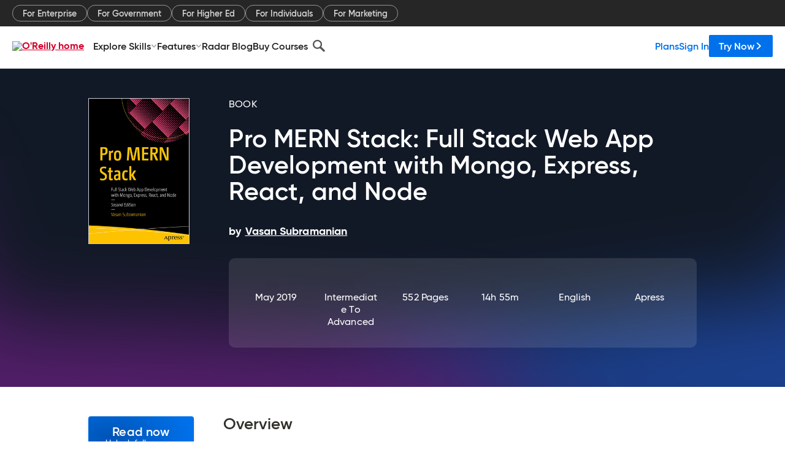

--- FILE ---
content_type: application/javascript
request_url: https://www.oreilly.com/nVSlxWHFLexwT/9CSlHO9/sj_oFk4/3SSa2bXXzcGkVtp7/SV9d/Yw8UP/Fdicw4B
body_size: 180292
content:
(function(){if(typeof Array.prototype.entries!=='function'){Object.defineProperty(Array.prototype,'entries',{value:function(){var index=0;const array=this;return {next:function(){if(index<array.length){return {value:[index,array[index++]],done:false};}else{return {done:true};}},[Symbol.iterator]:function(){return this;}};},writable:true,configurable:true});}}());(function(){Sc();lkE();vNE();var I6=function(){RW=["\x6c\x65\x6e\x67\x74\x68","\x41\x72\x72\x61\x79","\x63\x6f\x6e\x73\x74\x72\x75\x63\x74\x6f\x72","\x6e\x75\x6d\x62\x65\x72"];};var Pf=function(ff,vq){return ff&vq;};var L4=function r1(PS,lq){var T4=r1;for(PS;PS!=Ez;PS){switch(PS){case N:{PS=Ez;var cW=lq[lr];if(Kh(cW,lY)){return H7[MF[SS]][MF[bW]](cW);}else{cW-=JD;return H7[MF[SS]][MF[bW]][MF[GJ]](null,[AI(FJ(cW,Vh),v7),AI(jJ(cW,GC),R2)]);}}break;case gY:{PS+=Uc;return Of;}break;case Kx:{PS=Es;while(vJ(m1,GJ)){var kq=jJ(VJ(AI(m1,n0),Xf[VJ(Xf.length,bW)]),Z1.length);var qq=JN(Q1,m1);var SW=JN(Z1,kq);XF+=r1(N,[Pf(E1(Pf(qq,SW)),U0(qq,SW))]);m1--;}}break;case xc:{var dN=lq[lr];var Of=AI([],[]);var nF=VJ(dN.length,bW);PS+=E2;if(vJ(nF,GJ)){do{Of+=dN[nF];nF--;}while(vJ(nF,GJ));}}break;case QC:{PS+=TC;var g1=lq[lr];var r6=AI([],[]);for(var z4=VJ(g1.length,bW);vJ(z4,GJ);z4--){r6+=g1[z4];}return r6;}break;case Es:{PS=Ez;return If(Ws,[XF]);}break;case dE:{var Q1=wh[L0];PS+=XE;var m1=VJ(Q1.length,bW);}break;case xs:{Xf.push(v0);PS+=b9;Dm=function(lX){return r1.apply(this,[F2,arguments]);};Nk(rF,zd,PF(PF(GJ)),IF);Xf.pop();}break;case vc:{xF=[[Vh,BU(cN),bN,M4,BU(bX),Vh,nN,BU(bW)],[],[],[BU(IF),V4,BU(r4)],[],[],[],[],[FW,BU(r4),K1]];PS=Ez;}break;case Vr:{var n0=lq[lr];PS=dE;var L0=lq[F2];var nh=lq[xc];var J0=lq[cr];var Z1=wh[rm];var XF=AI([],[]);}break;case AO:{PS=Ez;var xm=lq[lr];Nd.Ar=r1(zr,[xm]);while(Wk(Nd.Ar.length,D9))Nd.Ar+=Nd.Ar;}break;case zr:{var S1=lq[lr];var k1=AI([],[]);for(var DS=VJ(S1.length,bW);vJ(DS,GJ);DS--){k1+=S1[DS];}return k1;}break;case bP:{PS+=l7;Xf.push(HW);Uj=function(dF){return r1.apply(this,[rD,arguments]);};If.call(null,Ir,[D6,MS,Xj]);Xf.pop();}break;case F2:{var YN=lq[lr];Nk.Kz=r1(QC,[YN]);PS+=VC;while(Wk(Nk.Kz.length,Pr))Nk.Kz+=Nk.Kz;}break;case XI:{PS=Ez;c0=[BU(Qm),pS,M4,BU(K1),BU(CS),vU,BU(SS),BU(tm),K1,BU(NJ),bW,[pS],KX,GJ,BU(M4),BU(NJ),BU(bN),r4,Ud,BU(hk),xJ,w1,bW,BU(K1),BU(Tj),cN,BU(M4),FW,bW,BU(pS),BU(V4),BU(NJ),w1,BU(FW),NJ,BU(MS),vU,IF,M4,BU(D0),BU(xJ),BU(pS),K1,K1,BU(KW),tm,BU(pS),BU(M4),tm,nN,BU(KF),Om,M4,BU(SS),bW,D0,tm,K1,IF,BU(Vh),BU(pS),BU(w1),V4,D0,nN,BU(NJ),nN,BU(SS),NJ,[GJ],BU(f1),vj,Ph,r4,[pS],NX,BU(XJ),BU(U4),Gk,BU(bW),BU(K1),BU(tm),pS,pS,GJ,FW,SS,BU(Ph),l1,BU(bX),bW,BU(bW),BU(tm),K1,Vh,BU(pS),BU(w1),[bX],BU(Ef),l1,BU(bN),SS,IF,M4,BU(IF),nN,BU(bW),D0,BU(SS),pS,BU(M4),BU(NJ),w1,BU(w1),BU(bW),BU(NJ),BU(pS),BU(K1),K1,BU(FW),IF,BU(Ph),tm,BU(IF),Om,BU(M4),w1,BU(Om),l4,r4,BU(bN),SS,BU(bW),nN,BU(D0),SS,pS,Id,BU(IF),vj,BU(bX),BU(bX),tm,nN,BU(bW),BU(D0),[bX],BU(BX),Ud,BU(bW),K1,BU(bX),BU(V4),Vh,BU(Vh),BU(NJ),NJ,pS,BU(pS),IF,K1,BU(l4),K1,BU(NJ),V4,BU(NJ),BU(SS),GJ,r4,BU(bX),BU(NJ),V4,nN,BU(K1),BU(SS),BU(D0),xJ,bW,BU(SS),BU(IF),XJ,BU(V4),SS,M4,pS,hk,vj,BU(D0),BU(hk),bW,BU(KF),lS,BU(Gk),BU(M4),r4,IF,GJ,pS,K1,BU(K1),Vh,BU(IF),[GJ],BU(x0),XJ,Ph,r4,[pS],tm,BU(V4),bW,Vh,BU(NJ),BU(bW),BU(Gk),CS,tm,BU(vj),SS,K1,bW,Vh,bW,BU(K1),pS,NJ];}break;case GO:{PS+=Hx;Xf.push(Rd);BS=function(Lm){return r1.apply(this,[AO,arguments]);};D1(FD,[k4,PF([]),PF(GJ),tj]);Xf.pop();}break;case rD:{var S0=lq[lr];JW.X7=r1(xc,[S0]);while(Wk(JW.X7.length,CE))JW.X7+=JW.X7;PS+=IO;}break;}}};var Nd=function(){return D1.apply(this,[FD,arguments]);};var F6=function(){return [];};var Mq=function(gX,C1){var fF=H7["Math"]["round"](H7["Math"]["random"]()*(C1-gX)+gX);return fF;};var qX=function(){if(H7["Date"]["now"]&&typeof H7["Date"]["now"]()==='number'){return H7["Date"]["now"]();}else{return +new (H7["Date"])();}};var Tm=function JU(U1,GN){'use strict';var Dj=JU;switch(U1){case qr:{var nj=SJ;Xf.push(dU);var Km=Xk()[TW(D0)](R0,T1,rm,PF(PF([])));for(var Hk=GJ;Wk(Hk,nj);Hk++){Km+=q1(typeof VS()[IV(gZ)],'undefined')?VS()[IV(Eb)](LH,PF(GJ),jM):VS()[IV(vj)].call(null,LG,Vh,mw);nj++;}Xf.pop();}break;case VQ:{Xf.push(F5);H7[WG(typeof VS()[IV(Sb)],AI('',[][[]]))?VS()[IV(vj)](HG,VH,lp):VS()[IV(CM)].apply(null,[Rt,EK,W6])](function(){return JU.apply(this,[qr,arguments]);},JV);Xf.pop();}break;case gz:{var gf=function(MK,bM){Xf.push(K8);if(PF(WZ)){for(var sM=Mp[pS];Wk(sM,jG);++sM){if(Wk(sM,At)||WG(sM,Mp[M4])||WG(sM,Ph)||WG(sM,jZ)){LL[sM]=BU(bW);}else{LL[sM]=WZ[Xk()[TW(GJ)].apply(null,[kb,P5,Lp,NJ])];WZ+=H7[q1(typeof VS()[IV(l4)],AI([],[][[]]))?VS()[IV(bX)].apply(null,[L8,PF([]),Gh]):VS()[IV(vj)].apply(null,[VA,JM,LZ])][Vt()[n5(Om)](Vm,Lp,PH,bW)](sM);}}}var Bp=Xk()[TW(D0)](kM,T1,EL,PF({}));for(var PK=GJ;Wk(PK,MK[Xk()[TW(GJ)].apply(null,[kb,P5,XJ,V8])]);PK++){var fv=MK[VS()[IV(NJ)](nv,NJ,OS)](PK);var nA=Pf(FJ(bM,bX),Mp[K1]);bM*=Mp[nN];bM&=Mp[NJ];bM+=Mp[bX];bM&=Mp[tm];var xZ=LL[MK[VS()[IV(FW)].call(null,AA,EV,fq)](PK)];if(WG(typeof fv[WG(typeof VS()[IV(K1)],AI('',[][[]]))?VS()[IV(vj)](kZ,Cn,wK):VS()[IV(Gk)].apply(null,[OG,MS,cf])],Vt()[n5(Ud)].call(null,vW,H8,JM,SS))){var mn=fv[VS()[IV(Gk)].apply(null,[OG,PH,cf])](Mp[pS]);if(vJ(mn,At)&&Wk(mn,B[VS()[IV(bN)](hK,rm,lp)]())){xZ=LL[mn];}}if(vJ(xZ,GJ)){var N5=jJ(nA,WZ[Xk()[TW(GJ)](kb,P5,PH,BA)]);xZ+=N5;xZ%=WZ[Xk()[TW(GJ)](kb,P5,gG,T1)];fv=WZ[xZ];}Bp+=fv;}var rL;return Xf.pop(),rL=Bp,rL;};var bB=function(KK){var vA=[0x428a2f98,0x71374491,0xb5c0fbcf,0xe9b5dba5,0x3956c25b,0x59f111f1,0x923f82a4,0xab1c5ed5,0xd807aa98,0x12835b01,0x243185be,0x550c7dc3,0x72be5d74,0x80deb1fe,0x9bdc06a7,0xc19bf174,0xe49b69c1,0xefbe4786,0x0fc19dc6,0x240ca1cc,0x2de92c6f,0x4a7484aa,0x5cb0a9dc,0x76f988da,0x983e5152,0xa831c66d,0xb00327c8,0xbf597fc7,0xc6e00bf3,0xd5a79147,0x06ca6351,0x14292967,0x27b70a85,0x2e1b2138,0x4d2c6dfc,0x53380d13,0x650a7354,0x766a0abb,0x81c2c92e,0x92722c85,0xa2bfe8a1,0xa81a664b,0xc24b8b70,0xc76c51a3,0xd192e819,0xd6990624,0xf40e3585,0x106aa070,0x19a4c116,0x1e376c08,0x2748774c,0x34b0bcb5,0x391c0cb3,0x4ed8aa4a,0x5b9cca4f,0x682e6ff3,0x748f82ee,0x78a5636f,0x84c87814,0x8cc70208,0x90befffa,0xa4506ceb,0xbef9a3f7,0xc67178f2];var OK=0x6a09e667;var Bg=0xbb67ae85;var sg=0x3c6ef372;var bL=0xa54ff53a;var Tv=0x510e527f;var Yg=0x9b05688c;var gM=0x1f83d9ab;var KV=0x5be0cd19;var IZ=Et(KK);var Pb=IZ["length"]*8;IZ+=H7["String"]["fromCharCode"](0x80);var Ct=IZ["length"]/4+2;var zn=H7["Math"]["ceil"](Ct/16);var jK=new (H7["Array"])(zn);for(var BV=0;BV<zn;BV++){jK[BV]=new (H7["Array"])(16);for(var rV=0;rV<16;rV++){jK[BV][rV]=IZ["charCodeAt"](BV*64+rV*4)<<24|IZ["charCodeAt"](BV*64+rV*4+1)<<16|IZ["charCodeAt"](BV*64+rV*4+2)<<8|IZ["charCodeAt"](BV*64+rV*4+3)<<0;}}var Tg=Pb/H7["Math"]["pow"](2,32);jK[zn-1][14]=H7["Math"]["floor"](Tg);jK[zn-1][15]=Pb;for(var RB=0;RB<zn;RB++){var fL=new (H7["Array"])(64);var mK=OK;var Wg=Bg;var AZ=sg;var Nb=bL;var xK=Tv;var JA=Yg;var Op=gM;var XG=KV;for(var kg=0;kg<64;kg++){var sK=void 0,UZ=void 0,wt=void 0,rK=void 0,ZK=void 0,MM=void 0;if(kg<16)fL[kg]=jK[RB][kg];else{sK=I5(fL[kg-15],7)^I5(fL[kg-15],18)^fL[kg-15]>>>3;UZ=I5(fL[kg-2],17)^I5(fL[kg-2],19)^fL[kg-2]>>>10;fL[kg]=fL[kg-16]+sK+fL[kg-7]+UZ;}UZ=I5(xK,6)^I5(xK,11)^I5(xK,25);wt=xK&JA^~xK&Op;rK=XG+UZ+wt+vA[kg]+fL[kg];sK=I5(mK,2)^I5(mK,13)^I5(mK,22);ZK=mK&Wg^mK&AZ^Wg&AZ;MM=sK+ZK;XG=Op;Op=JA;JA=xK;xK=Nb+rK>>>0;Nb=AZ;AZ=Wg;Wg=mK;mK=rK+MM>>>0;}OK=OK+mK;Bg=Bg+Wg;sg=sg+AZ;bL=bL+Nb;Tv=Tv+xK;Yg=Yg+JA;gM=gM+Op;KV=KV+XG;}return [OK>>24&0xff,OK>>16&0xff,OK>>8&0xff,OK&0xff,Bg>>24&0xff,Bg>>16&0xff,Bg>>8&0xff,Bg&0xff,sg>>24&0xff,sg>>16&0xff,sg>>8&0xff,sg&0xff,bL>>24&0xff,bL>>16&0xff,bL>>8&0xff,bL&0xff,Tv>>24&0xff,Tv>>16&0xff,Tv>>8&0xff,Tv&0xff,Yg>>24&0xff,Yg>>16&0xff,Yg>>8&0xff,Yg&0xff,gM>>24&0xff,gM>>16&0xff,gM>>8&0xff,gM&0xff,KV>>24&0xff,KV>>16&0xff,KV>>8&0xff,KV&0xff];};var Rv=function(){var UG=Ag();var Gf=-1;if(UG["indexOf"]('Trident/7.0')>-1)Gf=11;else if(UG["indexOf"]('Trident/6.0')>-1)Gf=10;else if(UG["indexOf"]('Trident/5.0')>-1)Gf=9;else Gf=0;return Gf>=9;};var t5=function(){var N8=FK();var mM=H7["Object"]["prototype"]["hasOwnProperty"].call(H7["Navigator"]["prototype"],'mediaDevices');var YZ=H7["Object"]["prototype"]["hasOwnProperty"].call(H7["Navigator"]["prototype"],'serviceWorker');var A5=! !H7["window"]["browser"];var OM=typeof H7["ServiceWorker"]==='function';var Tt=typeof H7["ServiceWorkerContainer"]==='function';var tA=typeof H7["frames"]["ServiceWorkerRegistration"]==='function';var UA=H7["window"]["location"]&&H7["window"]["location"]["protocol"]==='http:';var UK=N8&&(!mM||!YZ||!OM||!A5||!Tt||!tA)&&!UA;return UK;};var FK=function(){var xv=Ag();var YB=/(iPhone|iPad).*AppleWebKit(?!.*(Version|CriOS))/i["test"](xv);var pn=H7["navigator"]["platform"]==='MacIntel'&&H7["navigator"]["maxTouchPoints"]>1&&/(Safari)/["test"](xv)&&!H7["window"]["MSStream"]&&typeof H7["navigator"]["standalone"]!=='undefined';return YB||pn;};var mL=function(wp){var vp=H7["Math"]["floor"](H7["Math"]["random"]()*100000+10000);var vv=H7["String"](wp*vp);var Ip=0;var vH=[];var qH=vv["length"]>=18?true:false;while(vH["length"]<6){vH["push"](H7["parseInt"](vv["slice"](Ip,Ip+2),10));Ip=qH?Ip+3:Ip+2;}var fK=IG(vH);return [vp,fK];};var Bb=function(Sn){if(Sn===null||Sn===undefined){return 0;}var ZA=function vn(ct){return Sn["toLowerCase"]()["includes"](ct["toLowerCase"]());};var gb=0;(qA&&qA["fields"]||[])["some"](function(cH){var JK=cH["type"];var m8=cH["labels"];if(m8["some"](ZA)){gb=Ob[JK];if(cH["extensions"]&&cH["extensions"]["labels"]&&cH["extensions"]["labels"]["some"](function(hV){return Sn["toLowerCase"]()["includes"](hV["toLowerCase"]());})){gb=Ob[cH["extensions"]["type"]];}return true;}return false;});return gb;};var Xn=function(bt){if(bt===undefined||bt==null){return false;}var Av=function rb(dM){return bt["toLowerCase"]()===dM["toLowerCase"]();};return dG["some"](Av);};var Sp=function(k8){try{var Xw=new (H7["Set"])(H7["Object"]["values"](Ob));return k8["split"](';')["some"](function(OZ){var Lg=OZ["split"](',');var SG=H7["Number"](Lg[Lg["length"]-1]);return Xw["has"](SG);});}catch(Hv){return false;}};var Gp=function(vb){var rH='';var Jn=0;if(vb==null||H7["document"]["activeElement"]==null){return rp(DC,["elementFullId",rH,"elementIdType",Jn]);}var wA=['id','name','for','placeholder','aria-label','aria-labelledby'];wA["forEach"](function(KG){if(!vb["hasAttribute"](KG)||rH!==''&&Jn!==0){return;}var hH=vb["getAttribute"](KG);if(rH===''&&(hH!==null||hH!==undefined)){rH=hH;}if(Jn===0){Jn=Bb(hH);}});return rp(DC,["elementFullId",rH,"elementIdType",Jn]);};var k5=function(Lt){var pZ;if(Lt==null){pZ=H7["document"]["activeElement"];}else pZ=Lt;if(H7["document"]["activeElement"]==null)return -1;var qM=pZ["getAttribute"]('name');if(qM==null){var tv=pZ["getAttribute"]('id');if(tv==null)return -1;else return IM(tv);}return IM(qM);};var UV=function(LB){var Mg=-1;var YL=[];if(! !LB&&typeof LB==='string'&&LB["length"]>0){var cn=LB["split"](';');if(cn["length"]>1&&cn[cn["length"]-1]===''){cn["pop"]();}Mg=H7["Math"]["floor"](H7["Math"]["random"]()*cn["length"]);var RK=cn[Mg]["split"](',');for(var XK in RK){if(!H7["isNaN"](RK[XK])&&!H7["isNaN"](H7["parseInt"](RK[XK],10))){YL["push"](RK[XK]);}}}else{var sn=H7["String"](Mq(1,5));var WK='1';var EH=H7["String"](Mq(20,70));var DH=H7["String"](Mq(100,300));var Bt=H7["String"](Mq(100,300));YL=[sn,WK,EH,DH,Bt];}return [Mg,YL];};var Rp=function(vG,Zb){var lL=typeof vG==='string'&&vG["length"]>0;var OB=!H7["isNaN"](Zb)&&(H7["Number"](Zb)===-1||v5()<H7["Number"](Zb));if(!(lL&&OB)){return false;}var VZ='^([a-fA-F0-9]{31,32})$';return vG["search"](VZ)!==-1;};var En=function(TV,ht,BB){var Gv;do{Gv=OA(dC,[TV,ht]);}while(WG(jJ(Gv,BB),GJ));return Gv;};var Tf=function(xH){Xf.push(Rg);var JG=FK(xH);var NB=H7[Xk()[TW(FW)](C4,xA,Gk,hZ)][Xk()[TW(SS)].call(null,tN,Jb,xt,rm)][WG(typeof Bv()[tG(V4)],AI([],[][[]]))?Bv()[tG(NJ)].call(null,Lp,MH,vL,UH,Kp):Bv()[tG(pS)].apply(null,[w1,vj,GL,cL,Sb])].call(H7[VS()[IV(TK)].apply(null,[x0,HL,hX])][Xk()[TW(SS)](tN,Jb,PF(PF(bW)),Jb)],Vt()[n5(Z5)](Hd,vU,PF(GJ),wV));var r8=H7[Xk()[TW(FW)].apply(null,[C4,xA,zA,PF(GJ)])][Xk()[TW(SS)](tN,Jb,XM,PF(PF({})))][Bv()[tG(pS)].apply(null,[JH,vj,GL,bN,Sb])].call(H7[q1(typeof VS()[IV(KX)],'undefined')?VS()[IV(TK)](x0,TK,hX):VS()[IV(vj)](rG,PF(bW),IA)][Xk()[TW(SS)](tN,Jb,PF([]),Z5)],WG(typeof VS()[IV(f1)],'undefined')?VS()[IV(vj)](C8,Qn,gG):VS()[IV(hZ)].call(null,Ph,vj,TZ));var J5=PF(PF(H7[Xk()[TW(V4)].call(null,w5,jH,xJ,GJ)][Vt()[n5(Ap)].apply(null,[WV,BX,CS,NX])]));var YA=WG(typeof H7[Vt()[n5(wG)](EB,At,PF({}),KF)],Vt()[n5(Ud)](Ch,f1,Jb,SS));var B5=WG(typeof H7[VS()[IV(JM)](EA,Id,KS)],Vt()[n5(Ud)](Ch,zA,cN,SS));var nZ=WG(typeof H7[VS()[IV(V8)](K1,bW,fW)][VS()[IV(zH)].call(null,mZ,KW,hw)],q1(typeof Vt()[n5(f1)],AI([],[][[]]))?Vt()[n5(Ud)](Ch,PF(PF({})),PF(PF([])),SS):Vt()[n5(IF)].call(null,ZB,wG,Gk,AB));var jt=H7[Xk()[TW(V4)](w5,jH,xJ,KF)][WG(typeof Xk()[TW(MS)],AI('',[][[]]))?Xk()[TW(bW)](d5,bN,Vf,Gk):Xk()[TW(Eb)].call(null,RI,Zv,PF(PF([])),Lp)]&&WG(H7[Xk()[TW(V4)].call(null,w5,jH,XM,xJ)][Xk()[TW(Eb)](RI,Zv,bN,PF(bW))][Vt()[n5(H8)](NA,cL,Gk,AL)],Lb()[n8(vj)].apply(null,[BX,JB,K1,GL,V4]));var q5=JG&&(PF(NB)||PF(r8)||PF(YA)||PF(J5)||PF(B5)||PF(nZ))&&PF(jt);var QZ;return Xf.pop(),QZ=q5,QZ;};var XH=function(kG){Xf.push(qK);var WA;return WA=vV()[Xk()[TW(IB)](p6,zV,EV,PF(PF({})))](function hM(PB){Xf.push(mH);while(bW)switch(PB[Vt()[n5(zH)](kF,PF(GJ),PF([]),kp)]=PB[Xk()[TW(l1)](n6,SS,w1,xJ)]){case GJ:if(D8(VS()[IV(zA)](cB,PF(bW),lj),H7[VS()[IV(EV)].call(null,O8,PF(PF({})),EG)])){PB[Xk()[TW(l1)].call(null,n6,SS,Ef,JH)]=SS;break;}{var gV;return gV=PB[WG(typeof VS()[IV(wG)],'undefined')?VS()[IV(vj)].call(null,dv,Gk,hK):VS()[IV(xG)].call(null,EM,wG,kX)](q1(typeof Xk()[TW(Om)],AI('',[][[]]))?Xk()[TW(UH)](wS,kv,Cn,vj):Xk()[TW(bW)](xM,dH,PF(PF(GJ)),PH),null),Xf.pop(),gV;}case SS:{var ZM;return ZM=PB[VS()[IV(xG)](EM,vj,kX)](Xk()[TW(UH)](wS,kv,hK,IB),H7[VS()[IV(EV)](O8,nN,EG)][VS()[IV(zA)].apply(null,[cB,PF({}),lj])][Xk()[TW(TK)](p4,dp,PF({}),BA)](kG)),Xf.pop(),ZM;}case pS:case VS()[IV(Qn)](Qn,EV,xf):{var TL;return TL=PB[Xk()[TW(Qm)](qd,FB,PF([]),AH)](),Xf.pop(),TL;}}Xf.pop();},null,null,null,H7[VS()[IV(F8)].call(null,fb,PF(PF(bW)),sp)]),Xf.pop(),WA;};var CK=function(){if(PF(F2)){}else if(PF({})){}else if(PF({})){}else if(PF([])){}else if(PF(PF({}))){return function Up(){var fg=Ag();Xf.push(QL);var BL=Xk()[TW(D0)](pf,T1,hk,D0);var rw=[];for(var Fp=GJ;Wk(Fp,K1);Fp++){var U5=nB(fg);rw[Vt()[n5(nN)](MI,hk,nv,CM)](U5);BL=AI(BL,fg[U5]);}var wB=[BL,rw];var MZ;return MZ=wB[Vt()[n5(cN)].apply(null,[Nj,T1,nN,Ow])](WG(typeof VS()[IV(Ph)],'undefined')?VS()[IV(vj)](mb,Om,Qb):VS()[IV(HL)].apply(null,[kZ,jZ,R4])),Xf.pop(),MZ;};}else{}};var S5=function(){Xf.push(Mv);try{var fV=Xf.length;var WH=PF(PF(lr));var pH=qX();var HM=CV()[VS()[IV(f1)](BA,l1,tB)](new (H7[q1(typeof PM()[zL(w1)],'undefined')?PM()[zL(V4)].call(null,H8,BX,SA,nN):PM()[zL(D0)].call(null,Gb,l1,On,BK)])(q1(typeof Xk()[TW(U8)],'undefined')?Xk()[TW(x0)].apply(null,[Cq,c5,MS,gG]):Xk()[TW(bW)](Hb,K8,Lp,KX),VS()[IV(Qm)].apply(null,[Wt,PF({}),nL])),WG(typeof Xk()[TW(T1)],'undefined')?Xk()[TW(bW)](bf,Un,DZ,PF(PF({}))):Xk()[TW(JM)](zJ,zg,K1,V4));var bA=qX();var lw=VJ(bA,pH);var RH;return RH=rp(DC,[VS()[IV(GH)].apply(null,[SZ,gG,Yb]),HM,Xk()[TW(V8)](T8,Rt,Qm,r4),lw]),Xf.pop(),RH;}catch(Fw){Xf.splice(VJ(fV,bW),Infinity,Mv);var R8;return Xf.pop(),R8={},R8;}Xf.pop();};var CV=function(){Xf.push(Qg);var MG=H7[VS()[IV(Ap)](JH,zA,Sw)][q1(typeof Xk()[TW(JM)],AI([],[][[]]))?Xk()[TW(zH)](GG,MA,zA,pM):Xk()[TW(bW)](Cv,p5,UH,Z5)]?H7[VS()[IV(Ap)](JH,PF(PF(bW)),Sw)][Xk()[TW(zH)](GG,MA,PF({}),PF(PF({})))]:BU(bW);var An=H7[VS()[IV(Ap)](JH,PF(PF(bW)),Sw)][PM()[zL(w1)].apply(null,[cN,PH,DG,Vh])]?H7[WG(typeof VS()[IV(FW)],AI([],[][[]]))?VS()[IV(vj)].call(null,NL,vU,Rd):VS()[IV(Ap)].apply(null,[JH,DZ,Sw])][PM()[zL(w1)].apply(null,[cN,TK,DG,Vh])]:BU(bW);var sH=H7[VS()[IV(EV)](O8,F8,GM)][Lb()[n8(r4)].apply(null,[KW,tj,V4,DL,vj])]?H7[VS()[IV(EV)](O8,IF,GM)][Lb()[n8(r4)].call(null,wg,tj,V4,DL,JH)]:BU(Mp[Gk]);var pV=H7[VS()[IV(EV)].apply(null,[O8,UH,GM])][WG(typeof Xk()[TW(H8)],'undefined')?Xk()[TW(bW)](Mt,dV,zH,XJ):Xk()[TW(zA)](Ab,nN,xt,U4)]?H7[VS()[IV(EV)](O8,fA,GM)][Xk()[TW(zA)].apply(null,[Ab,nN,K1,lS])]():BU(bW);var Fv=H7[q1(typeof VS()[IV(lS)],AI('',[][[]]))?VS()[IV(EV)](O8,pM,GM):VS()[IV(vj)](zw,Ap,LM)][Vt()[n5(hK)](sL,MA,Tj,x0)]?H7[VS()[IV(EV)].call(null,O8,V4,GM)][Vt()[n5(hK)](sL,PH,cL,x0)]:BU(bW);var Rf=BU(bW);var TA=[Xk()[TW(D0)](cv,T1,lM,nv),Rf,Vt()[n5(cL)](xB,z5,PF([]),zb),OA(GO,[]),OA(ZP,[]),OA(T2,[]),OA(AO,[]),OA(HO,[]),OA(RQ,[]),MG,An,sH,pV,Fv];var CA;return CA=TA[Vt()[n5(cN)](NL,JH,NJ,Ow)](P8()[HZ(pS)](CZ,qb,xt,rg,bW,bW)),Xf.pop(),CA;};var QK=function(){Xf.push(YV);var DK;return DK=Q5(HO,[H7[Xk()[TW(V4)].apply(null,[QM,jH,hk,BA])]]),Xf.pop(),DK;};var vB=function(){var UL=[Jp,Sg];Xf.push(Cp);var GB=lK(mv);if(q1(GB,PF(F2))){try{var hv=Xf.length;var cV=PF([]);var Yn=H7[Bv()[tG(FW)](vU,xJ,T5,JH,PL)](GB)[VS()[IV(l4)].apply(null,[Cn,PF(PF(bW)),V1])](Bv()[tG(Gk)](Eb,bW,p8,F8,f1));if(vJ(Yn[Xk()[TW(GJ)](Dk,P5,cL,nv)],M4)){var KH=H7[q1(typeof Vt()[n5(Ef)],'undefined')?Vt()[n5(NJ)](HH,f1,Qm,V4):Vt()[n5(IF)].apply(null,[pv,rg,Id,GJ])](Yn[Mp[bN]],Vh);KH=H7[VS()[IV(Jb)].apply(null,[B8,KX,YM])](KH)?Jp:KH;UL[GJ]=KH;}}catch(dg){Xf.splice(VJ(hv,bW),Infinity,Cp);}}var WB;return Xf.pop(),WB=UL,WB;};var ZG=function(){Xf.push(wM);var R5=[BU(bW),BU(bW)];var YK=lK(Db);if(q1(YK,PF(PF(lr)))){try{var mG=Xf.length;var bv=PF([]);var CG=H7[Bv()[tG(FW)].call(null,Jb,xJ,LK,IF,PL)](YK)[VS()[IV(l4)](Cn,EL,ON)](Bv()[tG(Gk)](xJ,bW,ZV,Gk,f1));if(vJ(CG[Xk()[TW(GJ)](Hj,P5,PF(GJ),PF({}))],M4)){var cp=H7[Vt()[n5(NJ)](db,Qm,O5,V4)](CG[bW],Vh);var wH=H7[Vt()[n5(NJ)](db,XJ,PF([]),V4)](CG[pS],Vh);cp=H7[VS()[IV(Jb)](B8,hZ,Hn)](cp)?BU(bW):cp;wH=H7[VS()[IV(Jb)].call(null,B8,fA,Hn)](wH)?BU(bW):wH;R5=[wH,cp];}}catch(HK){Xf.splice(VJ(mG,bW),Infinity,wM);}}var tt;return Xf.pop(),tt=R5,tt;};var Pw=function(){Xf.push(Ww);var PG=Xk()[TW(D0)](G5,T1,FW,Ev);var UB=lK(Db);if(UB){try{var fH=Xf.length;var IK=PF([]);var zB=H7[WG(typeof Bv()[tG(w1)],AI(Xk()[TW(D0)](G5,T1,T1,KX),[][[]]))?Bv()[tG(NJ)].call(null,Om,UM,wZ,Ud,ng):Bv()[tG(FW)](D0,xJ,bH,g8,PL)](UB)[WG(typeof VS()[IV(bW)],AI([],[][[]]))?VS()[IV(vj)].apply(null,[wv,w1,kB]):VS()[IV(l4)](Cn,gG,Nf)](Bv()[tG(Gk)].apply(null,[At,bW,Ut,PH,f1]));PG=zB[GJ];}catch(mB){Xf.splice(VJ(fH,bW),Infinity,Ww);}}var TB;return Xf.pop(),TB=PG,TB;};var nH=function(){var Ew=lK(Db);Xf.push(jH);if(Ew){try{var Ug=Xf.length;var zt=PF(F2);var tL=H7[WG(typeof Bv()[tG(FW)],AI([],[][[]]))?Bv()[tG(NJ)].call(null,GJ,Om,Wv,GH,Vp):Bv()[tG(FW)](kv,xJ,Vp,EL,PL)](Ew)[VS()[IV(l4)].call(null,Cn,x0,mm)](Bv()[tG(Gk)].call(null,Vh,bW,DB,hk,f1));if(vJ(tL[Xk()[TW(GJ)](Bn,P5,xG,bW)],bX)){var Ht=H7[q1(typeof Vt()[n5(NX)],AI([],[][[]]))?Vt()[n5(NJ)].apply(null,[L5,NG,M4,V4]):Vt()[n5(IF)].apply(null,[T1,PF({}),l4,hG])](tL[NJ],Vh);var Rb;return Rb=H7[q1(typeof VS()[IV(xt)],'undefined')?VS()[IV(Jb)].call(null,B8,PF(PF({})),gg):VS()[IV(vj)](WL,UH,LV)](Ht)||WG(Ht,BU(B[qt()[FL(xJ)](K1,Eg,pS,wV)]()))?BU(bW):Ht,Xf.pop(),Rb;}}catch(AG){Xf.splice(VJ(Ug,bW),Infinity,jH);var l5;return Xf.pop(),l5=BU(bW),l5;}}var QV;return Xf.pop(),QV=BU(bW),QV;};var Xp=function(){var JZ=lK(Db);Xf.push(Pt);if(JZ){try{var jv=Xf.length;var Tn=PF(PF(lr));var hb=H7[Bv()[tG(FW)](z5,xJ,hj,D0,PL)](JZ)[VS()[IV(l4)](Cn,V8,TX)](Bv()[tG(Gk)](EK,bW,lP,BA,f1));if(WG(hb[Xk()[TW(GJ)](w0,P5,KX,fA)],B[VS()[IV(HV)].apply(null,[Ow,Om,XU])]())){var zG;return Xf.pop(),zG=hb[nN],zG;}}catch(bZ){Xf.splice(VJ(jv,bW),Infinity,Pt);var Qt;return Xf.pop(),Qt=null,Qt;}}var jn;return Xf.pop(),jn=null,jn;};var Np=function(Uv,ML){Xf.push(H8);for(var Cw=Mp[pS];Wk(Cw,ML[Xk()[TW(GJ)].apply(null,[Ub,P5,NX,PF([])])]);Cw++){var nG=ML[Cw];nG[P8()[HZ(GJ)](Eb,rZ,K1,Tj,Vh,KF)]=nG[P8()[HZ(GJ)](Eb,rZ,PF({}),PF(PF({})),Vh,Id)]||PF({});nG[VS()[IV(r4)].call(null,lM,tm,qL)]=PF(PF({}));if(D8(Lb()[n8(SS)].call(null,AH,ZH,K1,dp,Ef),nG))nG[q1(typeof Xk()[TW(MS)],AI('',[][[]]))?Xk()[TW(l4)](CH,gZ,H8,DZ):Xk()[TW(bW)](DM,BM,pM,PF(bW))]=PF(PF(F2));H7[WG(typeof Xk()[TW(rg)],'undefined')?Xk()[TW(bW)].apply(null,[qw,jA,PF(PF({})),hK]):Xk()[TW(FW)](MJ,xA,Vf,TK)][q1(typeof qt()[FL(tm)],AI(Xk()[TW(D0)](tg,T1,zA,wg),[][[]]))?qt()[FL(GJ)].call(null,D5,TH,vj,cA):qt()[FL(bW)].apply(null,[xt,j5,Af,kp])](Uv,GA(nG[Xk()[TW(EM)](AB,tg,zA,Ap)]),nG);}Xf.pop();};var mV=function(jL,St,Kb){Xf.push(HL);if(St)Np(jL[Xk()[TW(SS)](XB,Jb,GJ,cN)],St);if(Kb)Np(jL,Kb);H7[Xk()[TW(FW)](Ih,xA,rg,g8)][qt()[FL(GJ)].apply(null,[NG,ZL,vj,cA])](jL,q1(typeof Xk()[TW(z5)],'undefined')?Xk()[TW(SS)].apply(null,[XB,Jb,U4,JH]):Xk()[TW(bW)](Gg,db,hK,XM),rp(DC,[Xk()[TW(l4)](QA,gZ,PF(PF(bW)),DZ),PF(PF(lr))]));var wL;return Xf.pop(),wL=jL,wL;};var GA=function(KM){Xf.push(SV);var OH=tb(KM,VS()[IV(w1)](pM,PF(PF(bW)),Nt));var Wp;return Wp=xn(Vt()[n5(xt)].apply(null,[OJ,PF(PF(bW)),PF(PF([])),ZH]),RM(OH))?OH:H7[VS()[IV(bX)].apply(null,[L8,zA,Bm])](OH),Xf.pop(),Wp;};var tb=function(GK,f8){Xf.push(rF);if(SH(Vt()[n5(bN)].call(null,PZ,XM,KF,Wn),RM(GK))||PF(GK)){var Tp;return Xf.pop(),Tp=GK,Tp;}var gn=GK[H7[Bv()[tG(GJ)](PF(GJ),nN,dv,SS,Tb)][Vt()[n5(OG)].apply(null,[sS,NG,IF,Qn])]];if(q1(sG(GJ),gn)){var BH=gn.call(GK,f8||Lb()[n8(pS)].apply(null,[Tj,nM,NJ,Cg,Id]));if(SH(Vt()[n5(bN)](PZ,xJ,PF(bW),Wn),RM(BH))){var HB;return Xf.pop(),HB=BH,HB;}throw new (H7[Bv()[tG(nN)](K1,tm,lg,rm,xg)])(VS()[IV(Sb)](IB,bW,sv));}var wb;return wb=(WG(VS()[IV(w1)](pM,TK,bK),f8)?H7[VS()[IV(bX)].apply(null,[L8,xG,Q6])]:H7[q1(typeof Xk()[TW(JM)],AI('',[][[]]))?Xk()[TW(cN)].apply(null,[p8,cA,XJ,MS]):Xk()[TW(bW)].call(null,PA,DA,Om,cN)])(GK),Xf.pop(),wb;};var W5=function(zZ){if(PF(zZ)){Vv=DZ;nn=EM;VV=EK;pt=Gk;IH=Gk;pb=Gk;kw=Mp[NG];fG=Gk;J8=Gk;}};var Vn=function(){Xf.push(Rn);dn=Xk()[TW(D0)].call(null,h8,T1,g8,Ph);RA=GJ;Lf=GJ;SM=GJ;cZ=q1(typeof Xk()[TW(xt)],'undefined')?Xk()[TW(D0)].call(null,h8,T1,PF(bW),PF(PF({}))):Xk()[TW(bW)](AK,Mv,HL,T1);vt=GJ;vg=GJ;Jv=GJ;lH=Xk()[TW(D0)](h8,T1,r4,UH);fB=GJ;x5=GJ;CL=Mp[pS];nK=GJ;FV=GJ;Xf.pop();ft=GJ;};var Xg=function(){mt=GJ;Xf.push(Ng);Ib=WG(typeof Xk()[TW(U8)],'undefined')?Xk()[TW(bW)](lV,r4,XM,PF(PF({}))):Xk()[TW(D0)].apply(null,[tq,T1,Vh,V4]);qp={};Zg=Xk()[TW(D0)](tq,T1,hZ,PF([]));Xf.pop();A8=GJ;E5=GJ;};var Vg=function(Xt,gB,xV){Xf.push(X5);try{var jp=Xf.length;var Gn=PF(F2);var d8=GJ;var AM=PF({});if(q1(gB,bW)&&vJ(Lf,VV)){if(PF(fZ[Vt()[n5(DV)](z6,z5,vj,VG)])){AM=PF(PF([]));fZ[Vt()[n5(DV)](z6,PF(PF({})),PF([]),VG)]=PF(PF([]));}var Y5;return Y5=rp(DC,[Lb()[n8(l4)].call(null,lM,zV,SS,NK,f1),d8,Lb()[n8(z5)].apply(null,[PF([]),rg,BX,st,Om]),AM,Xk()[TW(ZH)](wn,XZ,cL,Jb),RA]),Xf.pop(),Y5;}if(WG(gB,Mp[Gk])&&Wk(RA,nn)||q1(gB,Mp[Gk])&&Wk(Lf,VV)){var bn=Xt?Xt:H7[q1(typeof Xk()[TW(Ph)],AI([],[][[]]))?Xk()[TW(V4)].call(null,zp,jH,bX,Jb):Xk()[TW(bW)].apply(null,[gp,RG,PF(bW),XJ])][VS()[IV(sV)].apply(null,[NM,PF(GJ),Sf])];var Kv=BU(bW);var RL=BU(bW);if(bn&&bn[Vt()[n5(kL)].apply(null,[pK,Tj,jZ,sV])]&&bn[Vt()[n5(kZ)](UN,PF(PF(GJ)),PF({}),DZ)]){Kv=H7[Vt()[n5(bX)](XA,Z5,PF(bW),Om)][WG(typeof Vt()[n5(zA)],'undefined')?Vt()[n5(IF)](Dn,PF(PF(GJ)),PF(PF([])),pp):Vt()[n5(GH)](CH,FW,KX,Z5)](bn[Vt()[n5(kL)].apply(null,[pK,PF(bW),GH,sV])]);RL=H7[Vt()[n5(bX)](XA,zH,Id,Om)][q1(typeof Vt()[n5(pM)],AI([],[][[]]))?Vt()[n5(GH)](CH,PF(PF({})),NJ,Z5):Vt()[n5(IF)].apply(null,[XV,Ud,hZ,bW])](bn[Vt()[n5(kZ)](UN,PF(GJ),EK,DZ)]);}else if(bn&&bn[Xk()[TW(sB)].call(null,tU,D6,PF(GJ),hk)]&&bn[Vt()[n5(jA)].apply(null,[tn,PF(PF({})),wG,BZ])]){Kv=H7[Vt()[n5(bX)].apply(null,[XA,PH,XM,Om])][Vt()[n5(GH)](CH,zA,EL,Z5)](bn[Xk()[TW(sB)](tU,D6,BX,xJ)]);RL=H7[Vt()[n5(bX)](XA,l1,hZ,Om)][Vt()[n5(GH)](CH,f1,bW,Z5)](bn[Vt()[n5(jA)].apply(null,[tn,Z5,T1,BZ])]);}var fM=bn[Xk()[TW(sw)].apply(null,[cm,wG,Id,wG])];if(xn(fM,null))fM=bn[Lb()[n8(Ud)](tm,b5,nN,NK,XM)];var gH=k5(fM);d8=VJ(qX(),xV);var Mf=Xk()[TW(D0)](sb,T1,M4,K1)[VS()[IV(g8)].call(null,tg,z5,P4)](nK,Xk()[TW(Z5)].apply(null,[Yb,zH,g8,BX]))[VS()[IV(g8)](tg,PF(PF([])),P4)](gB,Xk()[TW(Z5)](Yb,zH,Eb,nv))[WG(typeof VS()[IV(bX)],AI('',[][[]]))?VS()[IV(vj)](Jw,H8,Hg):VS()[IV(g8)].call(null,tg,pM,P4)](d8,WG(typeof Xk()[TW(l1)],'undefined')?Xk()[TW(bW)](bV,z8,vU,IF):Xk()[TW(Z5)].call(null,Yb,zH,F8,PF({})))[VS()[IV(g8)].apply(null,[tg,f1,P4])](Kv,WG(typeof Xk()[TW(Ap)],AI([],[][[]]))?Xk()[TW(bW)](dA,r5,PF({}),nN):Xk()[TW(Z5)].apply(null,[Yb,zH,x0,xG]))[VS()[IV(g8)](tg,HL,P4)](RL);if(q1(gB,bW)){Mf=Xk()[TW(D0)].apply(null,[sb,T1,PF(PF([])),XJ])[VS()[IV(g8)](tg,xJ,P4)](Mf,Xk()[TW(Z5)](Yb,zH,T1,zA))[VS()[IV(g8)](tg,cN,P4)](gH);var KB=SH(typeof bn[WG(typeof Lb()[n8(IF)],AI(Xk()[TW(D0)].call(null,sb,T1,PF(bW),PF([])),[][[]]))?Lb()[n8(K1)](FW,h8,FM,Ev,At):Lb()[n8(EK)](PF({}),vM,K1,VB,HL)],Xk()[TW(Gk)](Mn,EV,Om,PF(PF(GJ))))?bn[Lb()[n8(EK)](Id,vM,K1,VB,Ef)]:bn[Bv()[tG(l4)](Ud,nN,Cb,XJ,EV)];if(SH(KB,null)&&q1(KB,bW))Mf=Xk()[TW(D0)](sb,T1,lS,F8)[q1(typeof VS()[IV(w1)],'undefined')?VS()[IV(g8)].apply(null,[tg,pS,P4]):VS()[IV(vj)](KZ,NG,Yp)](Mf,Xk()[TW(Z5)](Yb,zH,XJ,Vh))[q1(typeof VS()[IV(AH)],'undefined')?VS()[IV(g8)](tg,pS,P4):VS()[IV(vj)](kH,PF(PF(GJ)),Wv)](KB);}if(SH(typeof bn[Vt()[n5(Ow)](HH,tm,Eb,Wt)],Xk()[TW(Gk)].call(null,Mn,EV,fA,Qn))&&WG(bn[q1(typeof Vt()[n5(wg)],AI([],[][[]]))?Vt()[n5(Ow)].apply(null,[HH,Jb,H8,Wt]):Vt()[n5(IF)](zK,PF(PF([])),gG,Dp)],PF([])))Mf=Xk()[TW(D0)](sb,T1,Ev,U8)[VS()[IV(g8)].apply(null,[tg,IB,P4])](Mf,Xk()[TW(IL)].apply(null,[m6,MV,MS,PF(GJ)]));Mf=Xk()[TW(D0)].apply(null,[sb,T1,xJ,JH])[VS()[IV(g8)](tg,D5,P4)](Mf,P8()[HZ(pS)](CZ,PV,BA,D0,bW,Qn));SM=AI(AI(AI(AI(AI(SM,nK),gB),d8),Kv),RL);dn=AI(dn,Mf);}if(WG(gB,bW))RA++;else Lf++;nK++;var s5;return s5=rp(DC,[Lb()[n8(l4)](bX,zV,SS,NK,cL),d8,Lb()[n8(z5)].apply(null,[pS,rg,BX,st,Vf]),AM,Xk()[TW(ZH)](wn,XZ,EV,PF(bW)),RA]),Xf.pop(),s5;}catch(rM){Xf.splice(VJ(jp,bW),Infinity,X5);}Xf.pop();};var Ln=function(Ft,KA,Sv){Xf.push(DB);try{var gL=Xf.length;var cb=PF(F2);var hg=Ft?Ft:H7[Xk()[TW(V4)].call(null,V5,jH,jZ,PF(PF(GJ)))][VS()[IV(sV)](NM,UH,gm)];var jB=GJ;var g5=BU(Mp[Gk]);var Zt=B[qt()[FL(xJ)].apply(null,[gG,NL,pS,wV])]();var AV=PF({});if(vJ(A8,Vv)){if(PF(fZ[Vt()[n5(DV)].call(null,Dn,NG,vU,VG)])){AV=PF(PF([]));fZ[Vt()[n5(DV)](Dn,GJ,BA,VG)]=PF(PF(F2));}var dB;return dB=rp(DC,[Lb()[n8(l4)].apply(null,[PF(PF({})),zV,SS,GZ,PH]),jB,WG(typeof Xk()[TW(cN)],AI([],[][[]]))?Xk()[TW(bW)](T8,mp,D0,NJ):Xk()[TW(QH)](xb,rg,zH,Id),g5,Lb()[n8(z5)].apply(null,[r4,rg,BX,Nn,hZ]),AV]),Xf.pop(),dB;}if(Wk(A8,Vv)&&hg&&q1(hg[Xk()[TW(Kt)](gv,JB,TK,GJ)],undefined)){g5=hg[Xk()[TW(Kt)](gv,JB,PF({}),nv)];var ZZ=hg[q1(typeof qt()[FL(tm)],AI([],[][[]]))?qt()[FL(FW)](tm,lZ,bX,Vf):qt()[FL(bW)].call(null,V8,H5,Hf,tp)];var gt=hg[VS()[IV(Rt)].apply(null,[r4,Om,Mh])]?bW:GJ;var TM=hg[VS()[IV(MV)](jA,bN,SB)]?bW:GJ;var Gt=hg[WG(typeof Vt()[n5(KF)],'undefined')?Vt()[n5(IF)](FA,PF(PF([])),PF(bW),TH):Vt()[n5(nt)](P0,MA,hZ,bb)]?Mp[Gk]:GJ;var Fn=hg[VS()[IV(DV)].call(null,vj,Ph,tn)]?bW:GJ;var lB=AI(AI(AI(b8(gt,bX),b8(TM,M4)),b8(Gt,SS)),Fn);jB=VJ(qX(),Sv);var X8=k5(null);var S8=B[q1(typeof VS()[IV(M4)],AI([],[][[]]))?VS()[IV(rv)].call(null,xJ,PF({}),Dv):VS()[IV(vj)](SK,hk,QB)]();if(ZZ&&g5){if(q1(ZZ,Mp[pS])&&q1(g5,GJ)&&q1(ZZ,g5))g5=BU(bW);else g5=q1(g5,GJ)?g5:ZZ;}if(WG(TM,GJ)&&WG(Gt,B[VS()[IV(rv)].call(null,xJ,AH,Dv)]())&&WG(Fn,GJ)&&OL(g5,At)){if(WG(KA,pS)&&vJ(g5,Mp[g8])&&Kh(g5,mZ))g5=BU(SS);else if(vJ(g5,vU)&&Kh(g5,KX))g5=BU(pS);else if(vJ(g5,rv)&&Kh(g5,AK))g5=BU(M4);else g5=BU(SS);}if(q1(X8,pL)){vK=GJ;pL=X8;}else vK=AI(vK,bW);var SL=NV(g5);if(WG(SL,GJ)){var sZ=(q1(typeof Xk()[TW(VH)],AI('',[][[]]))?Xk()[TW(D0)].call(null,Pn,T1,PF(PF({})),Om):Xk()[TW(bW)](LA,C5,V4,T1))[WG(typeof VS()[IV(U8)],'undefined')?VS()[IV(vj)](qZ,KW,CZ):VS()[IV(g8)](tg,V4,Og)](A8,Xk()[TW(Z5)](tZ,zH,BX,PF(PF([]))))[VS()[IV(g8)](tg,Ud,Og)](KA,Xk()[TW(Z5)].apply(null,[tZ,zH,FW,PF(PF([]))]))[VS()[IV(g8)].call(null,tg,PF({}),Og)](jB,Xk()[TW(Z5)](tZ,zH,lM,z5))[q1(typeof VS()[IV(Sb)],'undefined')?VS()[IV(g8)](tg,PF(PF(bW)),Og):VS()[IV(vj)](Ot,cN,FH)](g5,Xk()[TW(Z5)](tZ,zH,PF({}),AH))[q1(typeof VS()[IV(Qn)],'undefined')?VS()[IV(g8)].call(null,tg,xJ,Og):VS()[IV(vj)](Wb,NJ,Z5)](S8,Xk()[TW(Z5)].apply(null,[tZ,zH,K1,PF({})]))[VS()[IV(g8)].call(null,tg,F8,Og)](lB,Xk()[TW(Z5)].call(null,tZ,zH,PF([]),cN))[VS()[IV(g8)].apply(null,[tg,EK,Og])](X8);if(q1(typeof hg[Vt()[n5(Ow)].apply(null,[Dg,D5,Cn,Wt])],Xk()[TW(Gk)](Ut,EV,Id,BA))&&WG(hg[q1(typeof Vt()[n5(D5)],'undefined')?Vt()[n5(Ow)](Dg,XM,nN,Wt):Vt()[n5(IF)](Ap,w1,D0,j8)],PF([])))sZ=Xk()[TW(D0)].apply(null,[Pn,T1,jZ,M4])[WG(typeof VS()[IV(l1)],AI([],[][[]]))?VS()[IV(vj)].call(null,tH,hZ,NG):VS()[IV(g8)](tg,DZ,Og)](sZ,Vt()[n5(HW)].call(null,F0,Z5,IB,fp));sZ=(q1(typeof Xk()[TW(CS)],AI([],[][[]]))?Xk()[TW(D0)](Pn,T1,AH,PH):Xk()[TW(bW)].call(null,FA,Hg,H8,GH))[q1(typeof VS()[IV(kL)],AI('',[][[]]))?VS()[IV(g8)](tg,bN,Og):VS()[IV(vj)](kK,H8,QG)](sZ,P8()[HZ(pS)](CZ,lv,SS,nv,bW,JH));Zg=AI(Zg,sZ);E5=AI(AI(AI(AI(AI(AI(E5,A8),KA),jB),g5),lB),X8);}else Zt=GJ;}if(Zt&&hg&&hg[Xk()[TW(Kt)].call(null,gv,JB,U4,PF(PF(bW)))]){A8++;}var t8;return t8=rp(DC,[Lb()[n8(l4)].call(null,wg,zV,SS,GZ,gG),jB,Xk()[TW(QH)].call(null,xb,rg,bX,zH),g5,Lb()[n8(z5)](lS,rg,BX,Nn,XJ),AV]),Xf.pop(),t8;}catch(VL){Xf.splice(VJ(gL,bW),Infinity,DB);}Xf.pop();};var Pg=function(qv,Yw,pG,qV,nV){Xf.push(X5);try{var GV=Xf.length;var mg=PF({});var cK=PF([]);var VK=GJ;var TG=q1(typeof Xk()[TW(DZ)],'undefined')?Xk()[TW(K1)](Nt,cB,lM,SS):Xk()[TW(bW)](LV,SV,PF(PF({})),lM);var Ov=pG;var Jt=qV;if(WG(Yw,Mp[Gk])&&Wk(fB,pb)||q1(Yw,bW)&&Wk(x5,kw)){var CB=qv?qv:H7[Xk()[TW(V4)](zp,jH,PF(PF([])),Gk)][VS()[IV(sV)].call(null,NM,AH,Sf)];var rA=BU(bW),HA=BU(bW);if(CB&&CB[Vt()[n5(kL)](pK,PF({}),Eb,sV)]&&CB[Vt()[n5(kZ)](UN,Tj,PF(PF({})),DZ)]){rA=H7[WG(typeof Vt()[n5(NX)],AI('',[][[]]))?Vt()[n5(IF)](sA,vj,PF(bW),xw):Vt()[n5(bX)](XA,EV,PF(GJ),Om)][WG(typeof Vt()[n5(Om)],AI([],[][[]]))?Vt()[n5(IF)].call(null,JL,JM,l4,BG):Vt()[n5(GH)].apply(null,[CH,PF(PF([])),V8,Z5])](CB[Vt()[n5(kL)](pK,H8,r4,sV)]);HA=H7[Vt()[n5(bX)](XA,PF(PF(bW)),IB,Om)][Vt()[n5(GH)](CH,Jb,K1,Z5)](CB[Vt()[n5(kZ)](UN,lM,JH,DZ)]);}else if(CB&&CB[WG(typeof Xk()[TW(K1)],AI([],[][[]]))?Xk()[TW(bW)].call(null,Xb,W8,w1,l1):Xk()[TW(sB)](tU,D6,z5,rg)]&&CB[Vt()[n5(jA)].apply(null,[tn,HL,nN,BZ])]){rA=H7[Vt()[n5(bX)].call(null,XA,K1,Tj,Om)][q1(typeof Vt()[n5(EL)],AI([],[][[]]))?Vt()[n5(GH)](CH,PF([]),PF({}),Z5):Vt()[n5(IF)](lG,bW,pM,sB)](CB[WG(typeof Xk()[TW(GH)],AI('',[][[]]))?Xk()[TW(bW)].call(null,Yv,lA,PF(PF(GJ)),Ef):Xk()[TW(sB)](tU,D6,KF,PF(PF({})))]);HA=H7[q1(typeof Vt()[n5(cN)],AI([],[][[]]))?Vt()[n5(bX)](XA,r4,PF(PF(bW)),Om):Vt()[n5(IF)].apply(null,[c5,O5,Ev,vZ])][Vt()[n5(GH)].call(null,CH,Vf,PF({}),Z5)](CB[Vt()[n5(jA)].apply(null,[tn,hk,pM,BZ])]);}else if(CB&&CB[q1(typeof VS()[IV(Lp)],AI('',[][[]]))?VS()[IV(kL)](M5,PF(GJ),cX):VS()[IV(vj)](HL,GH,Pp)]&&WG(zM(CB[VS()[IV(kL)](M5,w1,cX)]),Vt()[n5(bN)](lf,EV,Eb,Wn))){if(OL(CB[VS()[IV(kL)](M5,KX,cX)][WG(typeof Xk()[TW(kL)],'undefined')?Xk()[TW(bW)](nb,Mb,vU,D0):Xk()[TW(GJ)](ZJ,P5,Jb,NJ)],Mp[pS])){var Q8=CB[WG(typeof VS()[IV(pM)],'undefined')?VS()[IV(vj)].apply(null,[Hf,jZ,wf]):VS()[IV(kL)](M5,PF({}),cX)][GJ];if(Q8&&Q8[WG(typeof Vt()[n5(sV)],AI([],[][[]]))?Vt()[n5(IF)].apply(null,[HV,bW,PF(PF({})),wg]):Vt()[n5(kL)](pK,D5,O5,sV)]&&Q8[Vt()[n5(kZ)].apply(null,[UN,l4,cN,DZ])]){rA=H7[Vt()[n5(bX)].call(null,XA,PF(PF([])),hK,Om)][Vt()[n5(GH)](CH,hK,x0,Z5)](Q8[Vt()[n5(kL)].call(null,pK,PF({}),hK,sV)]);HA=H7[WG(typeof Vt()[n5(sw)],AI('',[][[]]))?Vt()[n5(IF)].apply(null,[rt,V8,Qm,K8]):Vt()[n5(bX)].apply(null,[XA,Om,KX,Om])][Vt()[n5(GH)](CH,V8,PF(PF(bW)),Z5)](Q8[Vt()[n5(kZ)].apply(null,[UN,wG,zH,DZ])]);}else if(Q8&&Q8[Xk()[TW(sB)](tU,D6,Eb,VH)]&&Q8[Vt()[n5(jA)](tn,PF(bW),PF(bW),BZ)]){rA=H7[Vt()[n5(bX)].apply(null,[XA,zA,Jb,Om])][Vt()[n5(GH)].call(null,CH,fA,Tj,Z5)](Q8[Xk()[TW(sB)].call(null,tU,D6,x0,PF(PF(bW)))]);HA=H7[Vt()[n5(bX)](XA,K1,JH,Om)][Vt()[n5(GH)](CH,Lp,CS,Z5)](Q8[Vt()[n5(jA)](tn,xG,tm,BZ)]);}TG=Vt()[n5(K1)].call(null,Kq,Eb,PF(PF([])),r4);}else{cK=PF(PF([]));}}if(PF(cK)){VK=VJ(qX(),nV);var cg=Xk()[TW(D0)](sb,T1,XM,w1)[VS()[IV(g8)].apply(null,[tg,f1,P4])](ft,Xk()[TW(Z5)].apply(null,[Yb,zH,JM,x0]))[VS()[IV(g8)](tg,PF(PF({})),P4)](Yw,q1(typeof Xk()[TW(IB)],AI([],[][[]]))?Xk()[TW(Z5)](Yb,zH,IF,Jb):Xk()[TW(bW)].call(null,kL,TK,PF(GJ),F8))[WG(typeof VS()[IV(At)],AI([],[][[]]))?VS()[IV(vj)].apply(null,[Xv,PF(PF(bW)),Nv]):VS()[IV(g8)].apply(null,[tg,PF(GJ),P4])](VK,Xk()[TW(Z5)](Yb,zH,HL,wg))[VS()[IV(g8)](tg,IF,P4)](rA,Xk()[TW(Z5)](Yb,zH,JH,Ap))[VS()[IV(g8)](tg,PF(GJ),P4)](HA,WG(typeof Xk()[TW(D5)],AI('',[][[]]))?Xk()[TW(bW)].call(null,wK,XL,NX,NJ):Xk()[TW(Z5)].apply(null,[Yb,zH,AH,Lp]))[q1(typeof VS()[IV(jA)],AI([],[][[]]))?VS()[IV(g8)](tg,PF(PF(GJ)),P4):VS()[IV(vj)](tM,PF({}),mH)](TG);if(SH(typeof CB[Vt()[n5(Ow)].apply(null,[HH,FW,O5,Wt])],WG(typeof Xk()[TW(cN)],'undefined')?Xk()[TW(bW)](hw,GG,XJ,bX):Xk()[TW(Gk)](Mn,EV,hk,Jb))&&WG(CB[Vt()[n5(Ow)](HH,PF(PF({})),H8,Wt)],PF(PF(lr))))cg=(WG(typeof Xk()[TW(z5)],AI([],[][[]]))?Xk()[TW(bW)].apply(null,[RZ,Z8,Ph,PF(PF({}))]):Xk()[TW(D0)].apply(null,[sb,T1,xJ,Vf]))[VS()[IV(g8)].call(null,tg,zH,P4)](cg,Vt()[n5(HW)].apply(null,[QW,PF(GJ),TK,fp]));lH=Xk()[TW(D0)](sb,T1,PF([]),PF([]))[q1(typeof VS()[IV(JM)],AI([],[][[]]))?VS()[IV(g8)].apply(null,[tg,VH,P4]):VS()[IV(vj)](NA,PF({}),zV)](AI(lH,cg),P8()[HZ(pS)].apply(null,[CZ,PV,F8,cN,bW,Ph]));CL=AI(AI(AI(AI(AI(CL,ft),Yw),VK),rA),HA);if(WG(Yw,bW))fB++;else x5++;ft++;Ov=B[WG(typeof VS()[IV(Ap)],'undefined')?VS()[IV(vj)](nb,wg,D0):VS()[IV(rv)](xJ,NX,W4)]();Jt=GJ;}}var Nw;return Nw=rp(DC,[Lb()[n8(l4)](pM,zV,SS,NK,bW),VK,q1(typeof Xk()[TW(EV)],'undefined')?Xk()[TW(HV)](XV,V4,PF({}),KW):Xk()[TW(bW)].apply(null,[jM,hp,PF({}),NG]),Ov,Xk()[TW(Sb)](sU,Zp,pS,tm),Jt,P8()[HZ(V4)](JB,tf,PF(PF(bW)),PF(PF({})),M4,DZ),cK]),Xf.pop(),Nw;}catch(gK){Xf.splice(VJ(GV,bW),Infinity,X5);}Xf.pop();};var lt=function(bp,jg,v8){Xf.push(zv);try{var Qp=Xf.length;var KL=PF([]);var OV=GJ;var pB=PF(F2);if(WG(jg,bW)&&Wk(vt,pt)||q1(jg,Mp[Gk])&&Wk(vg,IH)){var YG=bp?bp:H7[Xk()[TW(V4)].apply(null,[m5,jH,PF(PF(GJ)),K1])][VS()[IV(sV)](NM,NJ,Kd)];if(YG&&q1(YG[Xk()[TW(OG)].call(null,xf,It,PF(GJ),PF(PF({})))],Bv()[tG(z5)].call(null,jZ,K1,Ep,FW,zd))){pB=PF(lr);var mA=BU(bW);var FZ=BU(B[qt()[FL(xJ)](hK,tH,pS,wV)]());if(YG&&YG[Vt()[n5(kL)].apply(null,[PV,O5,w1,sV])]&&YG[Vt()[n5(kZ)].call(null,dL,Qn,hZ,DZ)]){mA=H7[Vt()[n5(bX)](pg,bW,lS,Om)][WG(typeof Vt()[n5(JM)],'undefined')?Vt()[n5(IF)].call(null,hB,NG,FW,sB):Vt()[n5(GH)](FA,xJ,IF,Z5)](YG[WG(typeof Vt()[n5(U4)],AI('',[][[]]))?Vt()[n5(IF)](EK,PF(PF({})),f1,Dw):Vt()[n5(kL)].apply(null,[PV,PF(PF(GJ)),g8,sV])]);FZ=H7[WG(typeof Vt()[n5(EV)],AI('',[][[]]))?Vt()[n5(IF)](xw,At,jZ,kV):Vt()[n5(bX)].call(null,pg,Jb,PF({}),Om)][Vt()[n5(GH)].apply(null,[FA,pS,xJ,Z5])](YG[Vt()[n5(kZ)].call(null,dL,D0,zA,DZ)]);}else if(YG&&YG[Xk()[TW(sB)](xh,D6,PF(GJ),hK)]&&YG[Vt()[n5(jA)].call(null,rB,lM,f1,BZ)]){mA=H7[Vt()[n5(bX)].call(null,pg,wG,KF,Om)][Vt()[n5(GH)](FA,PF(PF(bW)),XJ,Z5)](YG[Xk()[TW(sB)](xh,D6,PF(PF(bW)),Ef)]);FZ=H7[WG(typeof Vt()[n5(U4)],'undefined')?Vt()[n5(IF)](XM,lS,BX,Xv):Vt()[n5(bX)].call(null,pg,GJ,D5,Om)][WG(typeof Vt()[n5(TK)],AI([],[][[]]))?Vt()[n5(IF)](Pv,PF(PF(GJ)),pM,Kp):Vt()[n5(GH)](FA,Om,TK,Z5)](YG[Vt()[n5(jA)](rB,At,PF({}),BZ)]);}OV=VJ(qX(),v8);var EZ=Xk()[TW(D0)](np,T1,D0,PF([]))[VS()[IV(g8)].apply(null,[tg,PF(PF({})),TJ])](FV,Xk()[TW(Z5)](Yv,zH,Ud,bW))[VS()[IV(g8)].call(null,tg,x0,TJ)](jg,WG(typeof Xk()[TW(U8)],'undefined')?Xk()[TW(bW)](kM,bG,tm,JM):Xk()[TW(Z5)](Yv,zH,NG,EK))[VS()[IV(g8)].apply(null,[tg,GJ,TJ])](OV,Xk()[TW(Z5)].apply(null,[Yv,zH,PF(bW),PF(PF({}))]))[WG(typeof VS()[IV(TK)],'undefined')?VS()[IV(vj)](AL,PF([]),tp):VS()[IV(g8)](tg,PF(GJ),TJ)](mA,Xk()[TW(Z5)](Yv,zH,hk,tm))[VS()[IV(g8)](tg,zA,TJ)](FZ);if(q1(typeof YG[Vt()[n5(Ow)](rn,jZ,Ph,Wt)],Xk()[TW(Gk)](mp,EV,Vh,vU))&&WG(YG[Vt()[n5(Ow)].apply(null,[rn,Gk,hk,Wt])],PF([])))EZ=(WG(typeof Xk()[TW(NX)],AI([],[][[]]))?Xk()[TW(bW)].call(null,l8,Hf,PF(GJ),PF(PF(bW))):Xk()[TW(D0)].call(null,np,T1,PH,Ev))[VS()[IV(g8)](tg,f1,TJ)](EZ,Vt()[n5(HW)](P6,Qn,tm,fp));Jv=AI(AI(AI(AI(AI(Jv,FV),jg),OV),mA),FZ);cZ=Xk()[TW(D0)](np,T1,PH,CS)[VS()[IV(g8)](tg,NJ,TJ)](AI(cZ,EZ),P8()[HZ(pS)](CZ,WM,Om,lM,bW,V8));if(WG(jg,bW))vt++;else vg++;}}if(WG(jg,bW))vt++;else vg++;FV++;var f5;return f5=rp(DC,[Lb()[n8(l4)](PF({}),zV,SS,qG,l1),OV,VS()[IV(kZ)].apply(null,[bb,XM,qg]),pB]),Xf.pop(),f5;}catch(Ig){Xf.splice(VJ(Qp,bW),Infinity,zv);}Xf.pop();};var x8=function(G8,bg,c8){Xf.push(PZ);try{var M8=Xf.length;var Zn=PF(F2);var kt=GJ;var qB=PF(PF(lr));if(vJ(mt,fG)){if(PF(fZ[Vt()[n5(DV)].call(null,PJ,M4,PF(PF(GJ)),VG)])){qB=PF(lr);fZ[Vt()[n5(DV)].apply(null,[PJ,r4,U8,VG])]=PF(lr);}var Fb;return Fb=rp(DC,[Lb()[n8(l4)].apply(null,[l4,zV,SS,Kf,NX]),kt,Lb()[n8(z5)].apply(null,[PF(PF([])),rg,BX,jW,M4]),qB]),Xf.pop(),Fb;}var Vb=G8?G8:H7[Xk()[TW(V4)](O4,jH,x0,KW)][WG(typeof VS()[IV(UH)],AI([],[][[]]))?VS()[IV(vj)].apply(null,[Kg,PF(GJ),xL]):VS()[IV(sV)].call(null,NM,VH,AF)];var VM=Vb[Xk()[TW(sw)](kX,wG,Tj,Id)];if(xn(VM,null))VM=Vb[WG(typeof Lb()[n8(V4)],AI([],[][[]]))?Lb()[n8(K1)](VH,Lv,Lv,dK,jZ):Lb()[n8(Ud)].call(null,PF([]),b5,nN,Kf,vU)];var qn=Xn(VM[Xk()[TW(U4)].call(null,Gd,cG,Om,wG)]);var Kn=q1(MB[Xk()[TW(rv)](Uh,AA,PF([]),Lp)](G8&&G8[q1(typeof Xk()[TW(sw)],'undefined')?Xk()[TW(U4)].call(null,Gd,cG,xt,U4):Xk()[TW(bW)].apply(null,[WM,Y8,IB,Ph])]),BU(bW));if(PF(qn)&&PF(Kn)){var jb;return jb=rp(DC,[Lb()[n8(l4)].call(null,K1,zV,SS,Kf,fA),kt,Lb()[n8(z5)].apply(null,[Cn,rg,BX,jW,rm]),qB]),Xf.pop(),jb;}var q8=k5(VM);var NZ=Xk()[TW(D0)].apply(null,[BC,T1,PH,pM]);var s8=Xk()[TW(D0)](BC,T1,nv,VH);var K5=Xk()[TW(D0)](BC,T1,xG,IB);var kn=Xk()[TW(D0)].apply(null,[BC,T1,rg,PF(PF([]))]);if(WG(bg,Mp[cN])){NZ=Vb[Xk()[TW(sV)](x4,tK,rg,UH)];s8=Vb[Vt()[n5(AK)](jh,vU,xt,HW)];K5=Vb[Xk()[TW(Rt)](Ck,gA,GH,Z5)];kn=Vb[VS()[IV(jA)](sB,Ph,HX)];}kt=VJ(qX(),c8);var tV=Xk()[TW(D0)](BC,T1,PF(GJ),CS)[VS()[IV(g8)].apply(null,[tg,wG,Md])](mt,Xk()[TW(Z5)](ZJ,zH,PF([]),Vh))[VS()[IV(g8)].apply(null,[tg,cL,Md])](bg,q1(typeof Xk()[TW(MS)],AI('',[][[]]))?Xk()[TW(Z5)](ZJ,zH,PF(GJ),Ph):Xk()[TW(bW)].apply(null,[Iw,ln,zH,NJ]))[VS()[IV(g8)].call(null,tg,Ap,Md)](NZ,Xk()[TW(Z5)].apply(null,[ZJ,zH,PF([]),Ap]))[VS()[IV(g8)](tg,KF,Md)](s8,Xk()[TW(Z5)](ZJ,zH,bX,vj))[VS()[IV(g8)](tg,Vf,Md)](K5,Xk()[TW(Z5)](ZJ,zH,PF([]),PF({})))[VS()[IV(g8)](tg,Vf,Md)](kn,WG(typeof Xk()[TW(hK)],AI([],[][[]]))?Xk()[TW(bW)](dA,tf,M4,XM):Xk()[TW(Z5)](ZJ,zH,rm,TK))[VS()[IV(g8)].call(null,tg,D5,Md)](kt,WG(typeof Xk()[TW(Z5)],AI([],[][[]]))?Xk()[TW(bW)].apply(null,[l4,cw,l1,nv]):Xk()[TW(Z5)](ZJ,zH,KX,SS))[VS()[IV(g8)].call(null,tg,vU,Md)](q8);Ib=(WG(typeof Xk()[TW(wg)],AI([],[][[]]))?Xk()[TW(bW)](GM,Iw,Gk,TK):Xk()[TW(D0)](BC,T1,PF(PF(bW)),Gk))[VS()[IV(g8)].call(null,tg,PH,Md)](AI(Ib,tV),q1(typeof P8()[HZ(M4)],AI(Xk()[TW(D0)](BC,T1,Tj,PF(PF(bW))),[][[]]))?P8()[HZ(pS)].call(null,CZ,fj,wG,x0,bW,gG):P8()[HZ(M4)].apply(null,[xw,Cg,DZ,Eb,In,Gk]));mt++;var I8;return I8=rp(DC,[Lb()[n8(l4)].apply(null,[Ud,zV,SS,Kf,jZ]),kt,Lb()[n8(z5)](jZ,rg,BX,jW,H8),qB]),Xf.pop(),I8;}catch(dZ){Xf.splice(VJ(M8,bW),Infinity,PZ);}Xf.pop();};var E8=function(RV,Iv){Xf.push(KF);try{var Fg=Xf.length;var cM=PF(PF(lr));var hA=GJ;var Qv=PF(PF(lr));if(vJ(H7[Xk()[TW(FW)](Hj,xA,vU,Vh)][Vt()[n5(JM)](Ow,F8,XM,Tj)](qp)[Xk()[TW(GJ)](gg,P5,BA,bW)],J8)){var jV;return jV=rp(DC,[Lb()[n8(l4)].apply(null,[O5,zV,SS,Qw,vU]),hA,Lb()[n8(z5)](Vh,rg,BX,lb,bX),Qv]),Xf.pop(),jV;}var YH=RV?RV:H7[Xk()[TW(V4)](OG,jH,w1,xJ)][VS()[IV(sV)].call(null,NM,D5,kA)];var pA=YH[Xk()[TW(sw)](Mv,wG,Ph,IF)];if(xn(pA,null))pA=YH[Lb()[n8(Ud)].apply(null,[jZ,b5,nN,Qw,Z5])];if(pA[WG(typeof Vt()[n5(kZ)],'undefined')?Vt()[n5(IF)](NH,IF,Z5,ng):Vt()[n5(Dt)](hn,NJ,wg,lS)]&&q1(pA[q1(typeof Vt()[n5(Dt)],AI('',[][[]]))?Vt()[n5(Dt)](hn,g8,EK,lS):Vt()[n5(IF)](Jg,Ud,PF(PF([])),Hp)][VS()[IV(Ow)](BX,VH,nf)](),Xk()[TW(MV)](hL,O5,PF(PF({})),l4))){var Yt;return Yt=rp(DC,[Lb()[n8(l4)].apply(null,[xG,zV,SS,Qw,At]),hA,Lb()[n8(z5)](JH,rg,BX,lb,kv),Qv]),Xf.pop(),Yt;}var H3s=Gp(pA);var KR=H3s[Vt()[n5(AEs)](U7s,PF(PF(bW)),NJ,ST)];var Qls=H3s[WG(typeof Lb()[n8(pS)],'undefined')?Lb()[n8(K1)].apply(null,[Vh,FEs,RR,B2s,gG]):Lb()[n8(g8)](Om,Zv,V4,lb,NG)];var W9s=k5(pA);var fR=GJ;var Dss=Mp[pS];var rzs=GJ;var k9s=GJ;if(q1(Qls,SS)&&q1(Qls,Mp[At])){fR=WG(pA[Lb()[n8(SS)](hK,ZH,K1,bls,F8)],undefined)?GJ:pA[Lb()[n8(SS)](T1,ZH,K1,bls,xG)][Xk()[TW(GJ)].apply(null,[gg,P5,PF(GJ),GJ])];Dss=j3s(pA[Lb()[n8(SS)].apply(null,[wG,ZH,K1,bls,SS])]);rzs=A7s(pA[WG(typeof Lb()[n8(nN)],AI(Xk()[TW(D0)].call(null,hCs,T1,PF(PF([])),T1),[][[]]))?Lb()[n8(K1)](r4,w9s,s2s,Cg,wG):Lb()[n8(SS)](At,ZH,K1,bls,bN)]);k9s=GYs(pA[Lb()[n8(SS)](PF(GJ),ZH,K1,bls,U4)]);}if(Qls){if(PF(sOs[Qls])){sOs[Qls]=KR;}else if(q1(sOs[Qls],KR)){Qls=Ob[Vt()[n5(lS)](Bn,TK,K1,v9s)];}}hA=VJ(qX(),Iv);if(pA[Lb()[n8(SS)](lS,ZH,K1,bls,KW)]&&pA[Lb()[n8(SS)].apply(null,[KX,ZH,K1,bls,xt])][Xk()[TW(GJ)].apply(null,[gg,P5,SS,M4])]){qp[KR]=rp(DC,[VS()[IV(nt)](Zp,KW,cG),W9s,VS()[IV(HW)](NG,Qm,gE),KR,WG(typeof Xk()[TW(wG)],AI([],[][[]]))?Xk()[TW(bW)](tYs,DG,PF(bW),Ap):Xk()[TW(DV)](wcs,IF,vU,T1),fR,Xk()[TW(kL)](B2s,JM,Cn,PF(GJ)),Dss,q1(typeof Xk()[TW(M4)],AI('',[][[]]))?Xk()[TW(kZ)](Els,FPs,rm,PF(GJ)):Xk()[TW(bW)].call(null,vT,YOs,w1,l1),rzs,q1(typeof Vt()[n5(MV)],AI('',[][[]]))?Vt()[n5(mZ)](Xv,PF(bW),PF([]),fA):Vt()[n5(IF)](bzs,PF(bW),NX,kV),k9s,Lb()[n8(l4)](SS,zV,SS,Qw,x0),hA,P8()[HZ(vj)].call(null,Y2s,Z2s,JM,PF({}),w1,MS),Qls]);}else{delete qp[KR];}var FDs;return FDs=rp(DC,[q1(typeof Lb()[n8(r4)],'undefined')?Lb()[n8(l4)].apply(null,[GH,zV,SS,Qw,hk]):Lb()[n8(K1)](IB,ZYs,PYs,zg,tm),hA,WG(typeof Lb()[n8(bX)],AI([],[][[]]))?Lb()[n8(K1)](g8,NM,d3s,Y9s,wg):Lb()[n8(z5)](PF(PF(GJ)),rg,BX,lb,EK),Qv]),Xf.pop(),FDs;}catch(AYs){Xf.splice(VJ(Fg,bW),Infinity,KF);}Xf.pop();};var JR=function(){return [E5,SM,CL,Jv];};var Xss=function(){return [A8,nK,ft,FV];};var nYs=function(){Xf.push(RG);var HQs=H7[q1(typeof Xk()[TW(sV)],AI('',[][[]]))?Xk()[TW(FW)].apply(null,[hF,xA,BX,V4]):Xk()[TW(bW)](Xj,cYs,rg,KX)][Vt()[n5(V8)](sb,Om,IB,cPs)](qp)[q1(typeof VS()[IV(Om)],'undefined')?VS()[IV(AK)].call(null,CS,Om,dls):VS()[IV(vj)].apply(null,[MS,PH,Wb])](function(Pzs,N2s){return Q5.apply(this,[j2,arguments]);},WG(typeof Xk()[TW(Gk)],'undefined')?Xk()[TW(bW)].apply(null,[F5,tm,JM,U8]):Xk()[TW(D0)].call(null,jcs,T1,xJ,GJ));var ZR;return Xf.pop(),ZR=[Zg,dn,lH,cZ,Ib,HQs],ZR;};var NV=function(q2s){Xf.push(kR);var UR=H7[WG(typeof VS()[IV(Ap)],AI([],[][[]]))?VS()[IV(vj)].call(null,hZ,D5,QDs):VS()[IV(tm)](jG,KX,Cv)][VS()[IV(Dt)](UH,U8,B0)];if(xn(H7[VS()[IV(tm)](jG,PF(bW),Cv)][VS()[IV(Dt)](UH,fA,B0)],null)){var Bzs;return Xf.pop(),Bzs=GJ,Bzs;}var zQs=UR[Xk()[TW(jA)](gd,TH,TK,KF)](Xk()[TW(U4)].call(null,H5,cG,CS,F8));var Qss=xn(zQs,null)?BU(bW):Ezs(zQs);if(WG(Qss,bW)&&OL(vK,D0)&&WG(q2s,BU(SS))){var XEs;return Xf.pop(),XEs=bW,XEs;}else{var Crs;return Xf.pop(),Crs=Mp[pS],Crs;}Xf.pop();};var tQs=function(Uss){Xf.push(gss);var Lw=PF({});var HCs=Jp;var qR=Sg;var x7s=GJ;var NYs=bW;var SQs=Q5(gI,[]);var HT=PF(F2);var HR=lK(mv);if(Uss||HR){var ZCs;return ZCs=rp(DC,[Vt()[n5(JM)].call(null,Vls,PF(GJ),V4,Tj),vB(),Vt()[n5(vU)](FOs,w1,PF(PF({})),hn),HR||SQs,Bv()[tG(Ud)].call(null,IF,vj,LK,l4,cA),Lw,Lb()[n8(BX)].call(null,M4,kV,FW,Dls,xJ),HT]),Xf.pop(),ZCs;}if(Q5(d9,[])){var FCs=H7[Xk()[TW(V4)].apply(null,[fQs,jH,PF({}),FW])][Vt()[n5(nv)](MOs,pS,D0,DYs)][q1(typeof VS()[IV(pM)],'undefined')?VS()[IV(AEs)].apply(null,[jH,F8,Jj]):VS()[IV(vj)](qss,g8,LV)](AI(nls,TCs));var jEs=H7[Xk()[TW(V4)].apply(null,[fQs,jH,PF(bW),KW])][q1(typeof Vt()[n5(ZH)],AI('',[][[]]))?Vt()[n5(nv)](MOs,bN,hK,DYs):Vt()[n5(IF)].call(null,jOs,Om,T1,BEs)][VS()[IV(AEs)].apply(null,[jH,Eb,Jj])](AI(nls,F2s));var M7s=H7[Xk()[TW(V4)].call(null,fQs,jH,HL,O5)][Vt()[n5(nv)].apply(null,[MOs,PF(PF(GJ)),PF(bW),DYs])][VS()[IV(AEs)](jH,z5,Jj)](AI(nls,vss));if(PF(FCs)&&PF(jEs)&&PF(M7s)){HT=PF(PF([]));var xDs;return xDs=rp(DC,[Vt()[n5(JM)].call(null,Vls,zA,Id,Tj),[HCs,qR],WG(typeof Vt()[n5(Vh)],'undefined')?Vt()[n5(IF)](lCs,PF({}),PF({}),lPs):Vt()[n5(vU)](FOs,PF(PF(bW)),K1,hn),SQs,Bv()[tG(Ud)](z5,vj,LK,Ap,cA),Lw,Lb()[n8(BX)].apply(null,[pS,kV,FW,Dls,GJ]),HT]),Xf.pop(),xDs;}else{if(FCs&&q1(FCs[Xk()[TW(rv)].call(null,qU,AA,XJ,cL)](Bv()[tG(Gk)].call(null,PF({}),bW,nPs,EL,f1)),BU(bW))&&PF(H7[VS()[IV(Jb)](B8,BX,NH)](H7[Vt()[n5(NJ)].call(null,fw,Vh,PF(PF([])),V4)](FCs[VS()[IV(l4)].apply(null,[Cn,Tj,gq])](Bv()[tG(Gk)](PF(bW),bW,nPs,MA,f1))[GJ],Mp[vU])))&&PF(H7[VS()[IV(Jb)].call(null,B8,Tj,NH)](H7[q1(typeof Vt()[n5(sw)],'undefined')?Vt()[n5(NJ)](fw,PF(PF(GJ)),hZ,V4):Vt()[n5(IF)](Z7s,bX,g8,wOs)](FCs[VS()[IV(l4)].apply(null,[Cn,KX,gq])](Bv()[tG(Gk)](w1,bW,nPs,Id,f1))[bW],Vh)))){x7s=H7[q1(typeof Vt()[n5(NG)],AI('',[][[]]))?Vt()[n5(NJ)].call(null,fw,DZ,xt,V4):Vt()[n5(IF)](rZ,EL,Gk,QT)](FCs[VS()[IV(l4)](Cn,XM,gq)](Bv()[tG(Gk)](JM,bW,nPs,rg,f1))[GJ],B[Lb()[n8(CS)](gG,Wt,M4,REs,hk)]());NYs=H7[Vt()[n5(NJ)].apply(null,[fw,DZ,GJ,V4])](FCs[q1(typeof VS()[IV(F8)],AI('',[][[]]))?VS()[IV(l4)](Cn,PF(PF(GJ)),gq):VS()[IV(vj)](Kp,Lp,K8)](Bv()[tG(Gk)](U8,bW,nPs,Ud,f1))[bW],Vh);}else{Lw=PF(PF([]));}if(jEs&&q1(jEs[Xk()[TW(rv)].call(null,qU,AA,At,TK)](Bv()[tG(Gk)].apply(null,[U8,bW,nPs,zA,f1])),BU(bW))&&PF(H7[WG(typeof VS()[IV(BX)],AI([],[][[]]))?VS()[IV(vj)].apply(null,[wPs,kv,BA]):VS()[IV(Jb)](B8,pM,NH)](H7[Vt()[n5(NJ)](fw,PF(PF({})),PF(PF(bW)),V4)](jEs[WG(typeof VS()[IV(JM)],'undefined')?VS()[IV(vj)].call(null,Dw,Ev,pT):VS()[IV(l4)].call(null,Cn,PF(PF(bW)),gq)](Bv()[tG(Gk)](Ef,bW,nPs,pM,f1))[B[WG(typeof VS()[IV(Ev)],AI([],[][[]]))?VS()[IV(vj)](bb,PF(PF({})),XM):VS()[IV(rv)](xJ,U8,f6)]()],Vh)))&&PF(H7[VS()[IV(Jb)](B8,SS,NH)](H7[q1(typeof Vt()[n5(Kt)],AI([],[][[]]))?Vt()[n5(NJ)](fw,MA,lM,V4):Vt()[n5(IF)](KQs,vU,PF(PF(bW)),j8)](jEs[VS()[IV(l4)](Cn,NX,gq)](Bv()[tG(Gk)](Vf,bW,nPs,SS,f1))[bW],Mp[vU])))){HCs=H7[WG(typeof Vt()[n5(O5)],AI('',[][[]]))?Vt()[n5(IF)].call(null,pR,CS,KX,Brs):Vt()[n5(NJ)](fw,Tj,nv,V4)](jEs[VS()[IV(l4)](Cn,GJ,gq)](Bv()[tG(Gk)](GJ,bW,nPs,NX,f1))[GJ],Vh);}else{Lw=PF(lr);}if(M7s&&WG(typeof M7s,VS()[IV(w1)](pM,hK,hm))){SQs=M7s;}else{Lw=PF(PF({}));SQs=M7s||SQs;}}}else{x7s=j2s;NYs=K9s;HCs=c3s;qR=Czs;SQs=bT;}if(PF(Lw)){if(OL(qX(),b8(x7s,B[Bv()[tG(EK)](FW,nN,REs,Ef,f1)]()))){HT=PF(PF({}));var Acs;return Acs=rp(DC,[Vt()[n5(JM)].apply(null,[Vls,jZ,l4,Tj]),[Jp,Sg],Vt()[n5(vU)].apply(null,[FOs,U4,VH,hn]),Q5(gI,[]),Bv()[tG(Ud)](V4,vj,LK,Qn,cA),Lw,Lb()[n8(BX)].call(null,DZ,kV,FW,Dls,IF),HT]),Xf.pop(),Acs;}else{if(OL(qX(),VJ(b8(x7s,Mp[Ph]),xrs(b8(b8(Vh,NYs),JV),EM)))){HT=PF(PF([]));}var Pls;return Pls=rp(DC,[Vt()[n5(JM)].apply(null,[Vls,cN,PF({}),Tj]),[HCs,qR],Vt()[n5(vU)](FOs,lS,tm,hn),SQs,Bv()[tG(Ud)](PF(bW),vj,LK,VH,cA),Lw,Lb()[n8(BX)](H8,kV,FW,Dls,Ev),HT]),Xf.pop(),Pls;}}var qzs;return qzs=rp(DC,[Vt()[n5(JM)](Vls,KX,r4,Tj),[HCs,qR],Vt()[n5(vU)](FOs,KX,PF(PF({})),hn),SQs,Bv()[tG(Ud)](Qn,vj,LK,rm,cA),Lw,Lb()[n8(BX)](MA,kV,FW,Dls,Ud),HT]),Xf.pop(),qzs;};var xls=function(){Xf.push(lA);var UT=OL(arguments[WG(typeof Xk()[TW(Ow)],AI('',[][[]]))?Xk()[TW(bW)](GQs,Qzs,BA,PF(PF({}))):Xk()[TW(GJ)].apply(null,[A6,P5,Qm,wg])],GJ)&&q1(arguments[B[VS()[IV(rv)].call(null,xJ,MS,CX)]()],undefined)?arguments[GJ]:PF(PF(lr));tcs=WG(typeof Xk()[TW(U8)],'undefined')?Xk()[TW(bW)](Gg,tls,EL,CS):Xk()[TW(D0)](Yv,T1,PF(PF({})),JM);IYs=BU(bW);var css=Q5(d9,[]);if(PF(UT)){if(css){H7[WG(typeof Xk()[TW(H8)],'undefined')?Xk()[TW(bW)].call(null,Gk,xPs,PF(PF(bW)),vj):Xk()[TW(V4)](kQs,jH,KW,wg)][Vt()[n5(nv)](Wzs,bW,PF(PF({})),DYs)][Xk()[TW(Ow)](VA,tj,jZ,IF)](FT);H7[q1(typeof Xk()[TW(bX)],AI([],[][[]]))?Xk()[TW(V4)](kQs,jH,T1,Ef):Xk()[TW(bW)].call(null,wrs,LYs,zA,wG)][WG(typeof Vt()[n5(JH)],AI('',[][[]]))?Vt()[n5(IF)](Mrs,PF(PF(GJ)),HL,Dt):Vt()[n5(nv)].apply(null,[Wzs,T1,nv,DYs])][Xk()[TW(Ow)](VA,tj,rg,Ev)](hzs);}var nQs;return Xf.pop(),nQs=PF([]),nQs;}var XT=Pw();if(XT){if(Rp(XT,Vt()[n5(HV)](qZ,MA,AH,AH))){tcs=XT;IYs=BU(bW);if(css){var XPs=H7[Xk()[TW(V4)].apply(null,[kQs,jH,PF(PF(GJ)),U4])][WG(typeof Vt()[n5(GH)],AI('',[][[]]))?Vt()[n5(IF)](kT,NG,KX,QEs):Vt()[n5(nv)](Wzs,xJ,tm,DYs)][VS()[IV(AEs)](jH,PF(PF(GJ)),YU)](FT);var C9s=H7[Xk()[TW(V4)](kQs,jH,V4,g8)][Vt()[n5(nv)](Wzs,Ev,BA,DYs)][WG(typeof VS()[IV(tm)],AI('',[][[]]))?VS()[IV(vj)](Qg,UH,BK):VS()[IV(AEs)](jH,GJ,YU)](hzs);if(q1(tcs,XPs)||PF(Rp(XPs,C9s))){H7[Xk()[TW(V4)].apply(null,[kQs,jH,PF(PF(bW)),lM])][q1(typeof Vt()[n5(O5)],AI('',[][[]]))?Vt()[n5(nv)].call(null,Wzs,JH,z5,DYs):Vt()[n5(IF)].call(null,Tb,GJ,xt,qg)][WG(typeof Xk()[TW(Om)],AI([],[][[]]))?Xk()[TW(bW)](JCs,hss,PF(bW),w1):Xk()[TW(nt)].apply(null,[sq,XJ,xJ,f1])](FT,tcs);H7[Xk()[TW(V4)].call(null,kQs,jH,wg,HL)][q1(typeof Vt()[n5(rv)],AI('',[][[]]))?Vt()[n5(nv)].call(null,Wzs,nv,bN,DYs):Vt()[n5(IF)].call(null,ECs,PF(PF([])),VH,sb)][Xk()[TW(nt)].call(null,sq,XJ,PF({}),Z5)](hzs,IYs);}}}else if(css){var zYs=H7[Xk()[TW(V4)](kQs,jH,TK,Qm)][Vt()[n5(nv)].call(null,Wzs,tm,zA,DYs)][q1(typeof VS()[IV(IF)],AI([],[][[]]))?VS()[IV(AEs)](jH,KW,YU):VS()[IV(vj)].apply(null,[l7s,jZ,Kss])](hzs);if(zYs&&WG(zYs,Vt()[n5(HV)].apply(null,[qZ,Qn,BA,AH]))){H7[Xk()[TW(V4)].apply(null,[kQs,jH,CS,l4])][Vt()[n5(nv)](Wzs,IB,hK,DYs)][Xk()[TW(Ow)](VA,tj,rm,PF(PF([])))](FT);H7[WG(typeof Xk()[TW(zA)],AI([],[][[]]))?Xk()[TW(bW)](sb,CM,lS,PF(GJ)):Xk()[TW(V4)].call(null,kQs,jH,Lp,Gk)][Vt()[n5(nv)].call(null,Wzs,xt,Qm,DYs)][Xk()[TW(Ow)](VA,tj,Vf,PF({}))](hzs);tcs=Xk()[TW(D0)](Yv,T1,PF(PF([])),V8);IYs=BU(bW);}}}if(css){tcs=H7[Xk()[TW(V4)](kQs,jH,PF(PF([])),Qn)][Vt()[n5(nv)](Wzs,IB,nv,DYs)][VS()[IV(AEs)].apply(null,[jH,JM,YU])](FT);IYs=H7[Xk()[TW(V4)](kQs,jH,PF(GJ),bW)][Vt()[n5(nv)](Wzs,PF(PF([])),z5,DYs)][VS()[IV(AEs)].call(null,jH,IB,YU)](hzs);if(PF(Rp(tcs,IYs))){H7[Xk()[TW(V4)](kQs,jH,cN,Ef)][Vt()[n5(nv)](Wzs,Eb,At,DYs)][Xk()[TW(Ow)](VA,tj,BA,lM)](FT);H7[Xk()[TW(V4)](kQs,jH,Om,XJ)][Vt()[n5(nv)].apply(null,[Wzs,zA,wG,DYs])][Xk()[TW(Ow)].apply(null,[VA,tj,M4,Ev])](hzs);tcs=WG(typeof Xk()[TW(xt)],'undefined')?Xk()[TW(bW)](LT,xw,fA,CS):Xk()[TW(D0)](Yv,T1,Eb,SS);IYs=BU(bW);}}var g3s;return Xf.pop(),g3s=Rp(tcs,IYs),g3s;};var pQs=function(C2s){Xf.push(EG);if(C2s[Bv()[tG(pS)](rm,vj,gU,Gk,Sb)](pss)){var N3s=C2s[pss];if(PF(N3s)){Xf.pop();return;}var Hzs=N3s[VS()[IV(l4)](Cn,Vh,GW)](WG(typeof Bv()[tG(XJ)],AI([],[][[]]))?Bv()[tG(NJ)](U8,CH,s3s,Gk,cYs):Bv()[tG(Gk)](T1,bW,Gj,IF,f1));if(vJ(Hzs[Xk()[TW(GJ)].apply(null,[Q4,P5,IB,Z5])],Mp[bN])){tcs=Hzs[GJ];IYs=Hzs[bW];if(Q5(d9,[])){try{var CCs=Xf.length;var FYs=PF(F2);H7[Xk()[TW(V4)](V0,jH,MS,x0)][Vt()[n5(nv)].apply(null,[wF,Ef,PF(PF({})),DYs])][Xk()[TW(nt)](Aq,XJ,KF,hk)](FT,tcs);H7[q1(typeof Xk()[TW(xJ)],AI('',[][[]]))?Xk()[TW(V4)](V0,jH,PF(PF([])),Id):Xk()[TW(bW)](T5,BK,EL,IF)][Vt()[n5(nv)](wF,hk,PF(PF(bW)),DYs)][Xk()[TW(nt)](Aq,XJ,l4,vU)](hzs,IYs);}catch(EDs){Xf.splice(VJ(CCs,bW),Infinity,EG);}}}}Xf.pop();};var qYs=function(brs,M3s){var SEs=mzs;var GT=WOs(M3s);Xf.push(tPs);var Ess=Xk()[TW(D0)].apply(null,[JPs,T1,g8,JM])[VS()[IV(g8)](tg,hK,XOs)](H7[WG(typeof VS()[IV(At)],AI('',[][[]]))?VS()[IV(vj)](VB,l4,LEs):VS()[IV(tm)](jG,V8,Ncs)][Xk()[TW(Eb)].apply(null,[Gm,Zv,V4,rg])][Vt()[n5(H8)](QPs,wg,PF(PF(bW)),AL)],VS()[IV(mZ)](SJ,xJ,t6))[WG(typeof VS()[IV(HL)],'undefined')?VS()[IV(vj)](NT,r4,cDs):VS()[IV(g8)].apply(null,[tg,Id,XOs])](H7[VS()[IV(tm)](jG,Ef,Ncs)][Xk()[TW(Eb)](Gm,Zv,Ud,Ph)][q1(typeof Vt()[n5(rv)],AI('',[][[]]))?Vt()[n5(v9s)](M9s,V4,f1,JB):Vt()[n5(IF)](LH,KF,l4,tzs)],Xk()[TW(AK)](Ej,K1,NG,tm))[VS()[IV(g8)](tg,Ev,XOs)](brs,qt()[FL(Gk)].apply(null,[cN,R9s,pS,MA]))[VS()[IV(g8)].apply(null,[tg,jZ,XOs])](SEs);if(GT){Ess+=P8()[HZ(XJ)](UH,R9s,HL,Vf,pS,KF)[VS()[IV(g8)](tg,PF(PF(GJ)),XOs)](GT);}var Gw=AR();Gw[Vt()[n5(Tcs)](wX,vj,U4,IL)](Vt()[n5(cA)](nU,Z5,PF(bW),l4),Ess,PF(PF({})));Gw[Lb()[n8(Om)].call(null,PF({}),Tcs,xJ,JYs,wG)]=function(){Xf.push(zw);OL(Gw[Xk()[TW(Dt)](Pt,BX,D5,xt)],pS)&&vOs&&vOs(Gw);Xf.pop();};Gw[Vt()[n5(hCs)](sF,tm,vj,K1)]();Xf.pop();};var jCs=function(crs){Xf.push(Dzs);var fPs=OL(arguments[Xk()[TW(GJ)](nL,P5,SS,V8)],bW)&&q1(arguments[Mp[Gk]],undefined)?arguments[Mp[Gk]]:PF([]);var rDs=OL(arguments[Xk()[TW(GJ)].call(null,nL,P5,tm,PF(PF(bW)))],SS)&&q1(arguments[SS],undefined)?arguments[SS]:PF(F2);var RT=new (H7[Vt()[n5(E2s)](J4,PH,PF(PF(GJ)),Qw)])();if(fPs){RT[P8()[HZ(r4)](w9s,zv,l4,KW,pS,hk)](q1(typeof Xk()[TW(nt)],AI('',[][[]]))?Xk()[TW(AEs)](gT,AEs,PF(PF(GJ)),r4):Xk()[TW(bW)].apply(null,[WR,zw,PF({}),U4]));}if(rDs){RT[P8()[HZ(r4)](w9s,zv,Vh,V8,pS,wg)](Bv()[tG(g8)](DZ,bX,TYs,U4,AK));}if(OL(RT[Xk()[TW(mZ)](GX,vU,PF(bW),PF(PF({})))],GJ)){try{var Ols=Xf.length;var nR=PF(PF(lr));qYs(H7[Xk()[TW(w1)].call(null,X2s,PH,Qm,Ud)][Xk()[TW(jG)](bV,sV,zA,g8)](RT)[WG(typeof Vt()[n5(Lp)],AI([],[][[]]))?Vt()[n5(IF)].call(null,nT,DZ,XM,jQs):Vt()[n5(cN)](ZB,Ud,PF([]),Ow)](Xk()[TW(Z5)](CEs,zH,XJ,PF({}))),crs);}catch(MYs){Xf.splice(VJ(Ols,bW),Infinity,Dzs);}}Xf.pop();};var lEs=function(){return tcs;};var WOs=function(TR){var H9s=null;Xf.push(XV);try{var b7s=Xf.length;var kzs=PF([]);if(TR){H9s=Xp();}if(PF(H9s)&&Q5(d9,[])){H9s=H7[Xk()[TW(V4)].call(null,wn,jH,MA,Eb)][Vt()[n5(nv)](DDs,O5,PF(PF([])),DYs)][q1(typeof VS()[IV(z5)],'undefined')?VS()[IV(AEs)].call(null,jH,PF(PF({})),nk):VS()[IV(vj)].call(null,VCs,EL,AEs)](AI(nls,LQs));}}catch(bcs){Xf.splice(VJ(b7s,bW),Infinity,XV);var OYs;return Xf.pop(),OYs=null,OYs;}var S9s;return Xf.pop(),S9s=H9s,S9s;};var fT=function(f3s){Xf.push(fA);var C7s=rp(DC,[WG(typeof VS()[IV(sV)],AI('',[][[]]))?VS()[IV(vj)](V9s,PF(bW),jzs):VS()[IV(E2s)](Vh,DZ,tj),Q5(dO,[f3s]),Xk()[TW(APs)](b3s,jA,lS,fA),f3s[VS()[IV(EV)](O8,Eb,fb)]&&f3s[VS()[IV(EV)].call(null,O8,GH,fb)][VS()[IV(kv)](Ab,x0,Nrs)]?f3s[VS()[IV(EV)](O8,Ap,fb)][q1(typeof VS()[IV(f1)],AI([],[][[]]))?VS()[IV(kv)].apply(null,[Ab,KX,Nrs]):VS()[IV(vj)](bN,GH,l4)][Xk()[TW(GJ)](Krs,P5,rm,IF)]:BU(bW),VS()[IV(IT)](z5,NX,Z9s),Q5(xQ,[f3s]),VS()[IV(c5)](Y8,FW,m9s),WG(Jcs(f3s[Xk()[TW(Qg)].call(null,Rzs,JH,PH,At)]),Vt()[n5(bN)](gg,PF(bW),Qn,Wn))?bW:GJ,q1(typeof Xk()[TW(KW)],AI([],[][[]]))?Xk()[TW(Tcs)](z3s,v9s,z5,zH):Xk()[TW(bW)](NK,REs,U4,EL),Q5(VQ,[f3s]),Xk()[TW(Hg)](fCs,WQs,bX,D5),Q5(lr,[f3s])]);var IEs;return Xf.pop(),IEs=C7s,IEs;};var SCs=function(ET){Xf.push(LZ);if(PF(ET)||PF(ET[VS()[IV(APs)](FW,AH,gU)])){var l2s;return Xf.pop(),l2s=[],l2s;}var MR=ET[WG(typeof VS()[IV(fA)],'undefined')?VS()[IV(vj)](XA,PF(GJ),cQs):VS()[IV(APs)].apply(null,[FW,IF,gU])];var xcs=Q5(HO,[MR]);var s7s=fT(MR);var R3s=fT(H7[Xk()[TW(V4)](Ncs,jH,cL,M4)]);var prs=s7s[Xk()[TW(Hg)](B7s,WQs,PF(bW),EL)];var qCs=R3s[Xk()[TW(Hg)].apply(null,[B7s,WQs,Z5,kv])];var t3s=(WG(typeof Xk()[TW(Kt)],'undefined')?Xk()[TW(bW)](KCs,wOs,XJ,wg):Xk()[TW(D0)](wR,T1,nv,M4))[VS()[IV(g8)].apply(null,[tg,PF([]),Cm])](s7s[VS()[IV(E2s)].call(null,Vh,l4,Lzs)],Xk()[TW(Z5)].apply(null,[Rrs,zH,Qm,SS]))[VS()[IV(g8)](tg,At,Cm)](s7s[Xk()[TW(APs)].call(null,zzs,jA,NG,wg)],Xk()[TW(Z5)].apply(null,[Rrs,zH,nN,PF(PF({}))]))[VS()[IV(g8)](tg,r4,Cm)](s7s[WG(typeof VS()[IV(v9s)],'undefined')?VS()[IV(vj)].apply(null,[vj,PF(PF(GJ)),Dn]):VS()[IV(c5)](Y8,V8,vf)][PM()[zL(Vh)](pS,rm,EB,bX)](),Xk()[TW(Z5)](Rrs,zH,hK,JH))[WG(typeof VS()[IV(mZ)],AI([],[][[]]))?VS()[IV(vj)].apply(null,[jss,PF(PF(GJ)),Rw]):VS()[IV(g8)](tg,kv,Cm)](s7s[WG(typeof VS()[IV(rv)],'undefined')?VS()[IV(vj)].call(null,bls,IF,lzs):VS()[IV(IT)](z5,nN,V7s)],Xk()[TW(Z5)].apply(null,[Rrs,zH,PF(PF({})),AH]))[VS()[IV(g8)](tg,rg,Cm)](s7s[Xk()[TW(Tcs)].apply(null,[bCs,v9s,kv,PF(GJ)])]);var VOs=Xk()[TW(D0)].apply(null,[wR,T1,kv,D5])[VS()[IV(g8)](tg,KX,Cm)](R3s[VS()[IV(E2s)].apply(null,[Vh,Lp,Lzs])],WG(typeof Xk()[TW(QH)],'undefined')?Xk()[TW(bW)].apply(null,[xOs,wV,jZ,PF(PF(GJ))]):Xk()[TW(Z5)](Rrs,zH,rm,r4))[VS()[IV(g8)].call(null,tg,xJ,Cm)](R3s[Xk()[TW(APs)].call(null,zzs,jA,PF(PF({})),Cn)],Xk()[TW(Z5)].call(null,Rrs,zH,bX,kv))[VS()[IV(g8)].call(null,tg,PF(bW),Cm)](R3s[VS()[IV(c5)](Y8,PF([]),vf)][WG(typeof PM()[zL(XJ)],AI(Xk()[TW(D0)].apply(null,[wR,T1,F8,PF(PF(GJ))]),[][[]]))?PM()[zL(D0)].apply(null,[Z9s,Qn,Qrs,hB]):PM()[zL(Vh)](pS,TK,EB,bX)](),Xk()[TW(Z5)](Rrs,zH,nv,V4))[q1(typeof VS()[IV(CS)],AI('',[][[]]))?VS()[IV(g8)](tg,PF(PF([])),Cm):VS()[IV(vj)].call(null,DT,Tj,fA)](R3s[VS()[IV(IT)](z5,vU,V7s)],Xk()[TW(Z5)](Rrs,zH,Qm,zA))[VS()[IV(g8)](tg,xG,Cm)](R3s[Xk()[TW(Tcs)].apply(null,[bCs,v9s,K1,IB])]);var YQs=prs[Lb()[n8(cN)].apply(null,[HL,Wn,IF,wM,kv])];var WDs=qCs[Lb()[n8(cN)].apply(null,[lS,Wn,IF,wM,zA])];var xss=prs[Lb()[n8(cN)](hK,Wn,IF,wM,M4)];var S7s=qCs[Lb()[n8(cN)].call(null,bX,Wn,IF,wM,D5)];var p2s=Xk()[TW(D0)](wR,T1,bW,nN)[VS()[IV(g8)](tg,PF([]),Cm)](xss,WG(typeof Lb()[n8(NJ)],AI(Xk()[TW(D0)].call(null,wR,T1,hK,l1),[][[]]))?Lb()[n8(K1)](XJ,gEs,Zzs,UQs,g8):Lb()[n8(vU)](tm,GJ,K1,zss,KX))[VS()[IV(g8)](tg,Z5,Cm)](WDs);var xzs=Xk()[TW(D0)](wR,T1,EV,cL)[VS()[IV(g8)](tg,H8,Cm)](YQs,Lb()[n8(Ph)](M4,xYs,K1,zss,rm))[WG(typeof VS()[IV(x0)],'undefined')?VS()[IV(vj)].call(null,v3s,PF(PF({})),Tw):VS()[IV(g8)].apply(null,[tg,KF,Cm])](S7s);var IOs;return IOs=[rp(DC,[Xk()[TW(bb)].apply(null,[n7s,gG,Vh,DZ]),t3s]),rp(DC,[Xk()[TW(zg)].apply(null,[sR,IDs,jZ,PF(PF(bW))]),VOs]),rp(DC,[Vt()[n5(Qg)](sd,Qn,Vh,ZL),p2s]),rp(DC,[VS()[IV(Qg)].apply(null,[GM,g8,n9s]),xzs]),rp(DC,[Lb()[n8(Ef)](rg,l1,pS,wM,D5),xcs])],Xf.pop(),IOs;};var PCs=function(hPs){return NQs(hPs)||Q5(m9,[hPs])||WPs(hPs)||Q5(bP,[]);};var WPs=function(GPs,vzs){Xf.push(Trs);if(PF(GPs)){Xf.pop();return;}if(WG(typeof GPs,VS()[IV(w1)].call(null,pM,Cn,tB))){var Gzs;return Xf.pop(),Gzs=Vss(bP,[GPs,vzs]),Gzs;}var Frs=H7[Xk()[TW(FW)](Cj,xA,zA,BX)][Xk()[TW(SS)](rk,Jb,zA,PF(PF([])))][WG(typeof PM()[zL(vU)],'undefined')?PM()[zL(D0)].call(null,gG,FW,XOs,X9s):PM()[zL(Vh)](pS,wg,TEs,bX)].call(GPs)[VS()[IV(lM)].apply(null,[qb,Jb,Od])](bX,BU(bW));if(WG(Frs,WG(typeof Xk()[TW(lM)],AI([],[][[]]))?Xk()[TW(bW)](lb,F5,HL,xG):Xk()[TW(FW)](Cj,xA,UH,Jb))&&GPs[Vt()[n5(SS)](jq,PH,V8,XJ)])Frs=GPs[Vt()[n5(SS)](jq,xt,NG,XJ)][q1(typeof Xk()[TW(kZ)],'undefined')?Xk()[TW(z5)].apply(null,[dT,U8,Z5,bN]):Xk()[TW(bW)](MS,Og,cN,KF)];if(WG(Frs,Xk()[TW(r7s)](Hw,BYs,U8,hk))||WG(Frs,Vt()[n5(E2s)](zS,BA,w1,Qw))){var Yzs;return Yzs=H7[Xk()[TW(w1)].apply(null,[rN,PH,U4,PF(PF(GJ))])][q1(typeof Xk()[TW(V8)],AI([],[][[]]))?Xk()[TW(jG)](Zk,sV,V8,Vf):Xk()[TW(bW)].call(null,l4,Trs,cN,PF([]))](GPs),Xf.pop(),Yzs;}if(WG(Frs,PM()[zL(r4)](Hg,xJ,VR,tm))||new (H7[PM()[zL(V4)](H8,rm,NPs,nN)])(WG(typeof qt()[FL(FW)],AI(Xk()[TW(D0)].call(null,X5,T1,PF({}),PF([])),[][[]]))?qt()[FL(bW)].apply(null,[Ap,A3s,V9s,zv]):qt()[FL(bN)](UH,Ars,MS,xG))[Vt()[n5(IT)](Nv,D5,Vh,IPs)](Frs)){var F3s;return Xf.pop(),F3s=Vss(bP,[GPs,vzs]),F3s;}Xf.pop();};var NQs=function(x2s){Xf.push(rn);if(H7[Xk()[TW(w1)].call(null,md,PH,JM,w1)][Vt()[n5(Hg)](dS,PF(PF(GJ)),l1,LV)](x2s)){var ACs;return Xf.pop(),ACs=Vss(bP,[x2s]),ACs;}Xf.pop();};var wls=function(){Xf.push(mOs);try{var NOs=Xf.length;var sEs=PF(PF(lr));if(Rv()||t5()){var SR;return Xf.pop(),SR=[],SR;}var ZEs=H7[Xk()[TW(V4)].call(null,jM,jH,rg,PF(bW))][VS()[IV(tm)](jG,KF,qS)][Xk()[TW(hCs)].apply(null,[RJ,hn,KW,rm])](Vt()[n5(bb)].apply(null,[sj,PF([]),NG,L8]));ZEs[Xk()[TW(SZ)].call(null,df,Ud,Om,f1)][q1(typeof Vt()[n5(rm)],AI([],[][[]]))?Vt()[n5(zg)].call(null,zj,Om,zA,bss):Vt()[n5(IF)](VYs,PF(PF(GJ)),PF(PF(GJ)),kM)]=PM()[zL(xJ)](DZ,PH,dh,M4);H7[Xk()[TW(V4)](jM,jH,PF(bW),PF(PF({})))][q1(typeof VS()[IV(Ef)],AI([],[][[]]))?VS()[IV(tm)](jG,F8,qS):VS()[IV(vj)].apply(null,[z2s,GJ,Srs])][Bv()[tG(BX)](z5,M4,pW,Qm,nv)][Xk()[TW(w2s)].call(null,wU,hK,CS,Qn)](ZEs);var J7s=ZEs[VS()[IV(APs)](FW,M4,CJ)];var fcs=Vss(vx,[ZEs]);var cR=Uls(J7s);var Sls=Vss(ZP,[J7s]);ZEs[Xk()[TW(XZ)].call(null,BW,lM,Qn,Tj)]=VS()[IV(bb)](VEs,Ap,CF);var bYs=SCs(ZEs);ZEs[VS()[IV(OG)].call(null,EQs,PF([]),xh)]();var XYs=[][VS()[IV(g8)](tg,PF([]),gj)](PCs(fcs),[rp(DC,[Xk()[TW(FB)](rW,nv,CS,PF(PF([]))),cR]),rp(DC,[VS()[IV(zg)].call(null,Scs,vj,qk),Sls])],PCs(bYs),[rp(DC,[VS()[IV(r7s)](jZ,PF([]),j1),Xk()[TW(D0)].call(null,SPs,T1,g8,PF(PF(bW)))])]);var ZQs;return Xf.pop(),ZQs=XYs,ZQs;}catch(b9s){Xf.splice(VJ(NOs,bW),Infinity,mOs);var CYs;return Xf.pop(),CYs=[],CYs;}Xf.pop();};var Uls=function(rYs){Xf.push(ZYs);if(rYs[Xk()[TW(Qg)](Cm,JH,xG,PF(PF(bW)))]&&OL(H7[WG(typeof Xk()[TW(GJ)],AI('',[][[]]))?Xk()[TW(bW)](SYs,QPs,PF([]),Ud):Xk()[TW(FW)](Wh,xA,Qm,nv)][q1(typeof Vt()[n5(QH)],AI('',[][[]]))?Vt()[n5(JM)](rT,w1,Id,Tj):Vt()[n5(IF)](wZ,w1,CS,HG)](rYs[Xk()[TW(Qg)].apply(null,[Cm,JH,nN,PF(PF({}))])])[Xk()[TW(GJ)].apply(null,[hrs,P5,PF(PF([])),JH])],GJ)){var IQs=[];for(var dR in rYs[Xk()[TW(Qg)](Cm,JH,PF(bW),BX)]){if(H7[Xk()[TW(FW)](Wh,xA,PF(GJ),PF(bW))][Xk()[TW(SS)](Rj,Jb,hk,r4)][Bv()[tG(pS)].apply(null,[BA,vj,zK,zA,Sb])].call(rYs[Xk()[TW(Qg)](Cm,JH,Vh,Lp)],dR)){IQs[q1(typeof Vt()[n5(Lp)],AI([],[][[]]))?Vt()[n5(nN)].call(null,gw,xt,KF,CM):Vt()[n5(IF)].call(null,PEs,rm,D0,mH)](dR);}}var R2s=RPs(bB(IQs[Vt()[n5(cN)].apply(null,[Yv,AH,NJ,Ow])](Xk()[TW(Z5)](G9s,zH,PF(PF(bW)),PF(bW)))));var JT;return Xf.pop(),JT=R2s,JT;}else{var UOs;return UOs=VS()[IV(Kt)].call(null,w1,Ud,xQs),Xf.pop(),UOs;}Xf.pop();};var W3s=function(){Xf.push(Kt);var XCs=Xk()[TW(lb)].call(null,BG,Kcs,PF({}),l4);try{var NEs=Xf.length;var Zcs=PF([]);var HOs=Vss(GO,[]);var WYs=qt()[FL(z5)](l4,xA,bX,cN);if(H7[Xk()[TW(V4)](lOs,jH,M4,KX)][WG(typeof Vt()[n5(At)],AI([],[][[]]))?Vt()[n5(IF)](LK,vU,bN,scs):Vt()[n5(w2s)].apply(null,[Lv,lS,T1,g8])]&&H7[Xk()[TW(V4)](lOs,jH,KW,tm)][q1(typeof Vt()[n5(kZ)],AI('',[][[]]))?Vt()[n5(w2s)].apply(null,[Lv,xJ,tm,g8]):Vt()[n5(IF)](lZ,V8,PF(PF({})),Rzs)][Vt()[n5(XZ)].apply(null,[T9s,r4,PF(GJ),KX])]){var Zrs=H7[Xk()[TW(V4)].call(null,lOs,jH,l4,EK)][Vt()[n5(w2s)].apply(null,[Lv,PF(GJ),D0,g8])][q1(typeof Vt()[n5(hCs)],AI([],[][[]]))?Vt()[n5(XZ)](T9s,tm,M4,KX):Vt()[n5(IF)](B8,Jb,tm,T8)];WYs=Xk()[TW(D0)](qb,T1,IF,Cn)[VS()[IV(g8)](tg,PH,xb)](Zrs[Xk()[TW(Z2s)](n7s,Dw,vj,DZ)],Xk()[TW(Z5)](Wt,zH,tm,cL))[VS()[IV(g8)](tg,XJ,xb)](Zrs[PM()[zL(FW)].call(null,kL,XM,zV,w1)],WG(typeof Xk()[TW(cA)],AI('',[][[]]))?Xk()[TW(bW)](Hss,zw,Gk,Eb):Xk()[TW(Z5)](Wt,zH,PF(PF([])),M4))[WG(typeof VS()[IV(Qn)],AI('',[][[]]))?VS()[IV(vj)](P2s,PF([]),O9s):VS()[IV(g8)](tg,vU,xb)](Zrs[q1(typeof Vt()[n5(JH)],AI('',[][[]]))?Vt()[n5(FB)](wCs,Ud,jZ,Zv):Vt()[n5(IF)].apply(null,[x9s,z5,jZ,Bcs])]);}var l9s=Xk()[TW(D0)].apply(null,[qb,T1,g8,BA])[VS()[IV(g8)].call(null,tg,V8,xb)](WYs,q1(typeof Xk()[TW(Qg)],AI('',[][[]]))?Xk()[TW(Z5)](Wt,zH,H8,SS):Xk()[TW(bW)].apply(null,[fw,cN,z5,PF([])]))[VS()[IV(g8)](tg,GJ,xb)](HOs);var NR;return Xf.pop(),NR=l9s,NR;}catch(v2s){Xf.splice(VJ(NEs,bW),Infinity,Kt);var WT;return Xf.pop(),WT=XCs,WT;}Xf.pop();};var qcs=function(){var xR=Vss(QY,[]);var hEs=Vss(d9,[]);var hcs=Vss(f9,[]);Xf.push(EA);var c9s=Xk()[TW(D0)](T3s,T1,PF(PF(bW)),PF(PF([])))[VS()[IV(g8)].apply(null,[tg,PF(GJ),l7s])](xR,Xk()[TW(Z5)](grs,zH,tm,PF(PF([]))))[VS()[IV(g8)](tg,JH,l7s)](hEs,Xk()[TW(Z5)](grs,zH,bN,MS))[WG(typeof VS()[IV(g8)],AI('',[][[]]))?VS()[IV(vj)](Tls,EV,nOs):VS()[IV(g8)](tg,pS,l7s)](hcs);var tw;return Xf.pop(),tw=c9s,tw;};var kcs=function(){Xf.push(vls);var ccs=function(){return Vss.apply(this,[hO,arguments]);};var dss=function(){return Vss.apply(this,[Ac,arguments]);};var hR=function vCs(){Xf.push(BYs);var cls=[];for(var gls in H7[Xk()[TW(V4)].apply(null,[z3s,jH,PF(PF(GJ)),PF(GJ)])][Xk()[TW(Qg)](Mls,JH,KW,gG)][Vt()[n5(cB)](dU,Vh,PF(PF([])),D2s)]){if(H7[Xk()[TW(FW)](hq,xA,nv,BA)][WG(typeof Xk()[TW(Sb)],AI([],[][[]]))?Xk()[TW(bW)](LT,T9s,PF(PF(bW)),Cn):Xk()[TW(SS)](J2s,Jb,U8,l4)][Bv()[tG(pS)].call(null,Cn,vj,pYs,H8,Sb)].call(H7[Xk()[TW(V4)].apply(null,[z3s,jH,Tj,hK])][Xk()[TW(Qg)](Mls,JH,VH,cL)][Vt()[n5(cB)].call(null,dU,D5,BA,D2s)],gls)){cls[Vt()[n5(nN)](B7s,XM,zA,CM)](gls);for(var k3s in H7[Xk()[TW(V4)](z3s,jH,PF(PF(bW)),F8)][Xk()[TW(Qg)].call(null,Mls,JH,l4,DZ)][Vt()[n5(cB)].apply(null,[dU,vj,KF,D2s])][gls]){if(H7[Xk()[TW(FW)].call(null,hq,xA,F8,MS)][Xk()[TW(SS)].apply(null,[J2s,Jb,Om,PF(GJ)])][Bv()[tG(pS)].call(null,KF,vj,pYs,bX,Sb)].call(H7[Xk()[TW(V4)](z3s,jH,bX,pM)][WG(typeof Xk()[TW(sV)],AI('',[][[]]))?Xk()[TW(bW)].apply(null,[JPs,DA,Lp,PF(PF({}))]):Xk()[TW(Qg)].apply(null,[Mls,JH,Ef,Eb])][Vt()[n5(cB)].call(null,dU,VH,IF,D2s)][gls],k3s)){cls[Vt()[n5(nN)](B7s,TK,r4,CM)](k3s);}}}}var t2s;return t2s=RPs(bB(H7[P8()[HZ(w1)](F8,Pcs,T1,GH,M4,F8)][VS()[IV(AA)](l4,BX,zDs)](cls))),Xf.pop(),t2s;};if(PF(PF(H7[q1(typeof Xk()[TW(fA)],'undefined')?Xk()[TW(V4)](Cv,jH,NX,KF):Xk()[TW(bW)](gQs,QCs,nv,PF(PF([])))][Xk()[TW(Qg)].call(null,KU,JH,cN,MA)]))&&PF(PF(H7[Xk()[TW(V4)](Cv,jH,TK,Id)][Xk()[TW(Qg)](KU,JH,rm,w1)][Vt()[n5(cB)].apply(null,[sm,PF(bW),Qm,D2s])]))){if(PF(PF(H7[Xk()[TW(V4)](Cv,jH,PF(PF({})),PF({}))][Xk()[TW(Qg)].call(null,KU,JH,PF(bW),vU)][Vt()[n5(cB)](sm,xJ,DZ,D2s)][WG(typeof Xk()[TW(BX)],AI('',[][[]]))?Xk()[TW(bW)].apply(null,[MA,Tls,vU,BA]):Xk()[TW(P5)](LU,Ap,rg,lM)]))&&PF(PF(H7[Xk()[TW(V4)].apply(null,[Cv,jH,EL,U8])][q1(typeof Xk()[TW(V8)],'undefined')?Xk()[TW(Qg)].call(null,KU,JH,U8,D0):Xk()[TW(bW)](MCs,WCs,XM,EK)][Vt()[n5(cB)].apply(null,[sm,PF(PF(bW)),SS,D2s])][Xk()[TW(BK)](PX,EPs,H8,PF(PF(GJ)))]))){if(WG(typeof H7[Xk()[TW(V4)](Cv,jH,vU,KF)][Xk()[TW(Qg)](KU,JH,lS,rm)][Vt()[n5(cB)].apply(null,[sm,w1,JM,D2s])][Xk()[TW(P5)].apply(null,[LU,Ap,PF(PF([])),DZ])],Vt()[n5(Ud)].apply(null,[H6,xJ,KF,SS]))&&WG(typeof H7[Xk()[TW(V4)](Cv,jH,lM,NX)][q1(typeof Xk()[TW(BK)],AI('',[][[]]))?Xk()[TW(Qg)](KU,JH,Ev,FW):Xk()[TW(bW)].apply(null,[bOs,Bss,D5,bW])][q1(typeof Vt()[n5(bX)],'undefined')?Vt()[n5(cB)](sm,HL,xG,D2s):Vt()[n5(IF)].apply(null,[WCs,PF({}),K1,Lcs])][Xk()[TW(P5)].apply(null,[LU,Ap,PF([]),MS])],Vt()[n5(Ud)](H6,vU,AH,SS))){var fzs=ccs()&&dss()?hR():Xk()[TW(K1)].call(null,zF,cB,K1,XM);var kOs=fzs[PM()[zL(Vh)](pS,O5,Zk,bX)]();var H7s;return Xf.pop(),H7s=kOs,H7s;}}}var ww;return ww=Vt()[n5(HV)](f6,Cn,Tj,AH),Xf.pop(),ww;};var Wls=function(YCs){Xf.push(M5);try{var dEs=Xf.length;var YDs=PF({});YCs();throw H7[VS()[IV(xJ)](bls,r4,Ng)](F9s);}catch(bw){Xf.splice(VJ(dEs,bW),Infinity,M5);var DR=bw[Xk()[TW(z5)](Jg,U8,GJ,MS)],HPs=bw[Vt()[n5(g8)].call(null,E3s,Om,nN,E2s)],xCs=bw[Lb()[n8(VH)](PF(PF(bW)),QB,K1,KZ,XJ)];var lYs;return lYs=rp(DC,[WG(typeof Xk()[TW(r7s)],AI('',[][[]]))?Xk()[TW(bW)](XB,cA,MA,EK):Xk()[TW(xA)].apply(null,[Wss,AK,lM,r4]),xCs[VS()[IV(l4)](Cn,NX,Gd)](q1(typeof VS()[IV(x0)],'undefined')?VS()[IV(Xj)](I2s,SS,PEs):VS()[IV(vj)].apply(null,[tR,l4,qG]))[Xk()[TW(GJ)].call(null,Tss,P5,U4,Vf)],Xk()[TW(z5)](Jg,U8,PF(GJ),PF(PF(bW))),DR,Vt()[n5(g8)](E3s,PF({}),PF(PF(GJ)),E2s),HPs]),Xf.pop(),lYs;}Xf.pop();};var p3s=function(){Xf.push(hL);var B3s;try{var lT=Xf.length;var hT=PF([]);B3s=D8(VS()[IV(QCs)].call(null,EL,Jb,fS),H7[Xk()[TW(V4)](XOs,jH,MS,Ud)]);B3s=OA(dC,[B3s?Mp[VH]:Mp[Ef],B3s?Mp[Cn]:B[Xk()[TW(G2s)].call(null,Ff,D5,PF(bW),KX)]()]);}catch(JQs){Xf.splice(VJ(lT,bW),Infinity,hL);B3s=Vt()[n5(vU)].apply(null,[Sw,PF({}),Qm,hn]);}var zOs;return zOs=B3s[PM()[zL(Vh)].call(null,pS,Ud,sf,bX)](),Xf.pop(),zOs;};var CPs=function(){var b2s;Xf.push(jM);try{var AT=Xf.length;var j7s=PF(F2);b2s=PF(PF(H7[Xk()[TW(V4)].call(null,H1,jH,fA,Qn)][Xk()[TW(QCs)](AN,CR,D0,EV)]))&&WG(H7[WG(typeof Xk()[TW(BA)],'undefined')?Xk()[TW(bW)](rT,kR,Jb,IB):Xk()[TW(V4)](H1,jH,PF([]),PF(bW))][Xk()[TW(QCs)](AN,CR,EV,fA)][q1(typeof Xk()[TW(w2s)],'undefined')?Xk()[TW(D7s)].call(null,fj,xG,nv,IB):Xk()[TW(bW)](fQs,UCs,g8,hZ)],Xk()[TW(Qw)](FU,pM,PF({}),D0));b2s=b2s?b8(B[VS()[IV(BX)].apply(null,[DL,PF(PF([])),WJ])](),OA(dC,[bW,nv])):En(bW,Mp[hk],Mp[JH]);}catch(YYs){Xf.splice(VJ(AT,bW),Infinity,jM);b2s=Vt()[n5(vU)](S4,Om,lS,hn);}var Gss;return Gss=b2s[PM()[zL(Vh)](pS,U4,Ok,bX)](),Xf.pop(),Gss;};var EOs=function(){Xf.push(Nn);var rCs;try{var Fcs=Xf.length;var OQs=PF(F2);rCs=PF(PF(H7[Xk()[TW(V4)](wf,jH,Tj,GJ)][Vt()[n5(xA)].apply(null,[d9s,l4,z5,Cls])]))||PF(PF(H7[Xk()[TW(V4)](wf,jH,PF(bW),Ud)][q1(typeof Xk()[TW(TK)],'undefined')?Xk()[TW(QB)](ZPs,Ab,lM,x0):Xk()[TW(bW)](DT,cT,MS,V8)]))||PF(PF(H7[Xk()[TW(V4)].call(null,wf,jH,nv,Om)][Vt()[n5(x3s)](Wd,FW,f1,dp)]))||PF(PF(H7[Xk()[TW(V4)].apply(null,[wf,jH,NJ,FW])][PM()[zL(l4)](D0,NJ,FR,Gk)]));rCs=OA(dC,[rCs?Mp[Gk]:lrs,rCs?FR:pcs]);}catch(Y7s){Xf.splice(VJ(Fcs,bW),Infinity,Nn);rCs=WG(typeof Vt()[n5(l4)],AI('',[][[]]))?Vt()[n5(IF)].call(null,ST,O5,KF,Els):Vt()[n5(vU)](N7s,PF(bW),wg,hn);}var tOs;return tOs=rCs[PM()[zL(Vh)](pS,K1,zss,bX)](),Xf.pop(),tOs;};var vR=function(){var zT;Xf.push(KEs);try{var P9s=Xf.length;var kPs=PF(PF(lr));var Bw=H7[VS()[IV(tm)].apply(null,[jG,KX,Hrs])][Xk()[TW(hCs)](Dk,hn,PF([]),cN)](Lb()[n8(hk)](PF(PF(GJ)),CR,K1,F7s,VH));Bw[VS()[IV(BT)](f1,O5,O9s)](Xk()[TW(U4)](vL,cG,kv,hZ),Vt()[n5(zd)](cOs,IB,gG,kEs));Bw[VS()[IV(BT)](f1,PF(GJ),O9s)](Xk()[TW(LV)].call(null,d5,Qcs,tm,Vh),Xk()[TW(Tj)].call(null,MOs,rOs,r4,cL));zT=q1(Bw[Xk()[TW(LV)].apply(null,[d5,Qcs,PF(GJ),bW])],undefined);zT=zT?b8(NH,OA(dC,[bW,nv])):En(bW,Mp[hk],NH);}catch(hQs){Xf.splice(VJ(P9s,bW),Infinity,KEs);zT=Vt()[n5(vU)].apply(null,[gg,V4,GH,hn]);}var lR;return lR=zT[PM()[zL(Vh)](pS,JM,szs,bX)](),Xf.pop(),lR;};var pls=function(){Xf.push(YM);var YR;var qEs;var K7s;var drs;return drs=B9s()[Xk()[TW(IB)].apply(null,[Pq,zV,KW,AH])](function j9s(f2s){Xf.push(Gb);while(bW)switch(f2s[Vt()[n5(zH)](srs,bW,KW,kp)]=f2s[Xk()[TW(l1)].apply(null,[Lj,SS,Gk,zA])]){case Mp[pS]:if(PF(D8(Xk()[TW(bss)].apply(null,[Hh,jG,U4,rg]),H7[VS()[IV(EV)](O8,F8,qrs)])&&D8(Vt()[n5(G2s)](rW,xJ,Cn,tg),H7[VS()[IV(EV)].apply(null,[O8,cL,qrs])][Xk()[TW(bss)](Hh,jG,PH,FW)]))){f2s[q1(typeof Xk()[TW(MA)],AI('',[][[]]))?Xk()[TW(l1)].call(null,Lj,SS,U4,zA):Xk()[TW(bW)].call(null,zDs,HEs,cN,CS)]=w1;break;}f2s[Vt()[n5(zH)].apply(null,[srs,Vf,SS,kp])]=Mp[Gk];f2s[Xk()[TW(l1)].apply(null,[Lj,SS,l1,PF(PF([]))])]=M4;{var rcs;return rcs=B9s()[Vt()[n5(Eb)](WM,M4,xJ,DG)](H7[VS()[IV(EV)](O8,DZ,qrs)][Xk()[TW(bss)].apply(null,[Hh,jG,BX,PF({})])][Vt()[n5(G2s)].apply(null,[rW,vj,Vh,tg])]()),Xf.pop(),rcs;}case M4:YR=f2s[Vt()[n5(Qm)](E3s,VH,hZ,hCs)];qEs=YR[q1(typeof qt()[FL(bN)],AI([],[][[]]))?qt()[FL(Ud)](KF,D3s,K1,bX):qt()[FL(bW)](M4,OG,Xj,BQs)];K7s=YR[P8()[HZ(FW)](v7s,xw,xG,H8,K1,AH)];{var VT;return VT=f2s[VS()[IV(xG)](EM,bN,md)](Xk()[TW(UH)].apply(null,[Mt,kv,zH,nN]),xrs(K7s,b8(b8(B[q1(typeof VS()[IV(GH)],AI([],[][[]]))?VS()[IV(BX)](DL,l1,VYs):VS()[IV(vj)](jls,KF,Tzs)](),Mp[JH]),Mp[JH]))[Vt()[n5(D7s)].apply(null,[nss,D5,PF(bW),b3s])](SS)),Xf.pop(),VT;}case Vh:f2s[Vt()[n5(zH)](srs,rg,cL,kp)]=Vh;f2s[Xk()[TW(CR)](n9s,V8,PF(GJ),NG)]=f2s[Vt()[n5(zA)](cF,Lp,PF(bW),U7s)](Mp[Gk]);{var h9s;return h9s=f2s[VS()[IV(xG)](EM,Ph,md)](Xk()[TW(UH)].call(null,Mt,kv,PF(GJ),PH),Vt()[n5(vU)](LZ,g8,PF({}),hn)),Xf.pop(),h9s;}case V4:f2s[Xk()[TW(l1)](Lj,SS,MA,hK)]=Mp[At];break;case w1:{var gCs;return gCs=f2s[VS()[IV(xG)].apply(null,[EM,PF(GJ),md])](Xk()[TW(UH)](Mt,kv,r4,PF(GJ)),VS()[IV(Kt)].call(null,w1,lM,mYs)),Xf.pop(),gCs;}case XJ:case VS()[IV(Qn)](Qn,EK,d7s):{var H2s;return H2s=f2s[Xk()[TW(Qm)](jN,FB,BA,Ph)](),Xf.pop(),H2s;}}Xf.pop();},null,null,[[Mp[Gk],Mp[vU]]],H7[q1(typeof VS()[IV(Ev)],AI([],[][[]]))?VS()[IV(F8)].apply(null,[fb,PF([]),r0]):VS()[IV(vj)].apply(null,[Drs,At,A2s])]),Xf.pop(),drs;};var xEs=function(O3s,ER){return Rcs(dO,[O3s])||Rcs(gI,[O3s,ER])||rPs(O3s,ER)||Rcs(tC,[]);};var rPs=function(JOs,dYs){Xf.push(JEs);if(PF(JOs)){Xf.pop();return;}if(WG(typeof JOs,VS()[IV(w1)](pM,zH,BG))){var Vcs;return Xf.pop(),Vcs=Rcs(hO,[JOs,dYs]),Vcs;}var Hcs=H7[Xk()[TW(FW)].call(null,dW,xA,PF(PF(bW)),rm)][Xk()[TW(SS)](HEs,Jb,D5,fA)][PM()[zL(Vh)](pS,FW,pYs,bX)].call(JOs)[VS()[IV(lM)](qb,PF(PF([])),Cg)](Mp[SS],BU(bW));if(WG(Hcs,Xk()[TW(FW)].call(null,dW,xA,PF(bW),KF))&&JOs[WG(typeof Vt()[n5(HV)],AI([],[][[]]))?Vt()[n5(IF)](Qcs,Eb,EL,lM):Vt()[n5(SS)](RQs,pM,PF(PF(bW)),XJ)])Hcs=JOs[Vt()[n5(SS)](RQs,CS,Eb,XJ)][Xk()[TW(z5)].call(null,Ww,U8,f1,Om)];if(WG(Hcs,q1(typeof Xk()[TW(l1)],'undefined')?Xk()[TW(r7s)].apply(null,[Mss,BYs,PF([]),UH]):Xk()[TW(bW)].call(null,MS,Ow,PF(PF(GJ)),NG))||WG(Hcs,Vt()[n5(E2s)](QS,PF(bW),fA,Qw))){var S2s;return S2s=H7[Xk()[TW(w1)](PR,PH,Vh,PF(PF([])))][Xk()[TW(jG)].call(null,pw,sV,PF({}),V4)](JOs),Xf.pop(),S2s;}if(WG(Hcs,WG(typeof PM()[zL(D0)],AI(Xk()[TW(D0)](Vrs,T1,PF(PF({})),Ev),[][[]]))?PM()[zL(D0)](lV,Ev,Tb,PQs):PM()[zL(r4)](Hg,zH,mb,tm))||new (H7[q1(typeof PM()[zL(K1)],AI([],[][[]]))?PM()[zL(V4)](H8,MA,G3s,nN):PM()[zL(D0)](Ocs,wG,Tb,mCs)])(WG(typeof qt()[FL(GJ)],'undefined')?qt()[FL(bW)](Ud,fYs,f9s,DOs):qt()[FL(bN)](Z5,tPs,MS,xG))[q1(typeof Vt()[n5(vj)],'undefined')?Vt()[n5(IT)](QR,K1,nv,IPs):Vt()[n5(IF)](XOs,g8,At,Mv)](Hcs)){var pPs;return Xf.pop(),pPs=Rcs(hO,[JOs,dYs]),pPs;}Xf.pop();};var YPs=function(){var wss;var S3s;var UYs;var Jzs;var dzs;var EEs;Xf.push(Urs);var X7s;var Vw;var wEs;var wT;var GCs;return GCs=Azs()[Xk()[TW(IB)](cm,zV,SS,hZ)](function gYs(UEs){Xf.push(x0);while(bW)switch(UEs[Vt()[n5(zH)](zv,PF(PF(GJ)),TK,kp)]=UEs[Xk()[TW(l1)](r3s,SS,x0,V8)]){case GJ:dzs=function gcs(J3s,dCs){Xf.push(AOs);var TQs=[Lb()[n8(l4)](V4,zV,SS,MQs,Z5),WG(typeof VS()[IV(jG)],AI([],[][[]]))?VS()[IV(vj)](NJ,Ev,GH):VS()[IV(zd)](zA,l1,MT),Vt()[n5(QB)](EN,FW,Eb,rm),Vt()[n5(bls)](wzs,Z5,Om,VH),VS()[IV(G2s)](MA,BA,SU),Vt()[n5(LV)](vh,XM,V8,Q3s),Vt()[n5(bss)](p6,Jb,Lp,nzs),Vt()[n5(CR)].call(null,sF,JM,pM,jG),VS()[IV(D7s)](Ap,hZ,nU),VS()[IV(Qw)].call(null,xg,SS,zU),VS()[IV(v9s)].call(null,KF,NX,Dh)];var KPs=[q1(typeof Xk()[TW(jZ)],AI('',[][[]]))?Xk()[TW(Hls)](nU,M5,tm,lM):Xk()[TW(bW)](Lzs,szs,VH,PF([])),q1(typeof VS()[IV(Cn)],'undefined')?VS()[IV(QB)](Xj,PF(PF(bW)),JF):VS()[IV(vj)].apply(null,[w2s,g8,cPs]),Bv()[tG(Om)](U4,Vh,mQs,Qm,jZ),Lb()[n8(JH)].apply(null,[wG,MS,D0,mQs,NX])];var WEs={};var r9s=Mp[Om];if(q1(typeof dCs[Vt()[n5(cB)](HG,Qn,cL,D2s)],q1(typeof Xk()[TW(EK)],AI('',[][[]]))?Xk()[TW(Gk)](mk,EV,Ev,GJ):Xk()[TW(bW)](VH,Dv,UH,cN))){WEs[VS()[IV(bls)](Hg,hZ,LYs)]=dCs[Vt()[n5(cB)].apply(null,[HG,IF,TK,D2s])];}if(J3s[Vt()[n5(cB)](HG,GH,pS,D2s)]){WEs[VS()[IV(LV)](QH,PF(PF(GJ)),Aq)]=J3s[Vt()[n5(cB)](HG,PF({}),Eb,D2s)];}if(WG(J3s[Xk()[TW(v7s)].apply(null,[pF,qb,Jb,xt])],GJ)){for(var l3s in TQs){WEs[P8()[HZ(Gk)](qb,h7s,T1,VH,SS,K1)[VS()[IV(g8)](tg,vU,QW)](r9s)]=Jzs(J3s[VS()[IV(bss)](zPs,XM,tS)][TQs[l3s]]);r9s+=bW;if(WG(dCs[q1(typeof Xk()[TW(JM)],'undefined')?Xk()[TW(v7s)](pF,qb,KF,gG):Xk()[TW(bW)].apply(null,[XA,m5,U8,hk])],B[VS()[IV(rv)](xJ,V8,wd)]())){WEs[P8()[HZ(Gk)](qb,h7s,EK,NG,SS,l4)[VS()[IV(g8)].apply(null,[tg,NG,QW])](r9s)]=Jzs(dCs[VS()[IV(bss)](zPs,vj,tS)][TQs[l3s]]);}r9s+=bW;}r9s=KX;var sPs=J3s[VS()[IV(bss)](zPs,EV,tS)][Xk()[TW(rss)].apply(null,[lCs,rss,PF(PF({})),PF(PF(GJ))])];var UPs=dCs[WG(typeof VS()[IV(sw)],AI('',[][[]]))?VS()[IV(vj)](Z7s,Ud,DPs):VS()[IV(bss)].call(null,zPs,xG,tS)][Xk()[TW(rss)](lCs,rss,tm,gG)];for(var ZT in wss){if(sPs){WEs[P8()[HZ(Gk)](qb,h7s,kv,PF({}),SS,vj)[q1(typeof VS()[IV(wG)],AI('',[][[]]))?VS()[IV(g8)](tg,TK,QW):VS()[IV(vj)](x3s,PF(PF(GJ)),Aw)](r9s)]=Jzs(sPs[wss[ZT]]);}r9s+=bW;if(WG(dCs[Xk()[TW(v7s)](pF,qb,VH,O5)],GJ)&&UPs){WEs[P8()[HZ(Gk)](qb,h7s,FW,GJ,SS,XJ)[WG(typeof VS()[IV(AEs)],'undefined')?VS()[IV(vj)].apply(null,[R0,Ph,KW]):VS()[IV(g8)](tg,K1,QW)](r9s)]=Jzs(UPs[wss[ZT]]);}r9s+=Mp[Gk];}r9s=x0;for(var OOs in KPs){WEs[P8()[HZ(Gk)](qb,h7s,Vf,PF(GJ),SS,UH)[VS()[IV(g8)](tg,Cn,QW)](r9s)]=Jzs(J3s[VS()[IV(bss)].apply(null,[zPs,gG,tS])][PM()[zL(z5)].call(null,gG,TK,mQs,pS)][KPs[OOs]]);r9s+=bW;if(WG(dCs[Xk()[TW(v7s)].call(null,pF,qb,D5,FW)],GJ)){WEs[P8()[HZ(Gk)](qb,h7s,PF(PF(GJ)),TK,SS,r4)[VS()[IV(g8)](tg,PH,QW)](r9s)]=Jzs(dCs[VS()[IV(bss)](zPs,PF(GJ),tS)][PM()[zL(z5)](gG,KF,mQs,pS)][KPs[OOs]]);}r9s+=B[qt()[FL(xJ)](Ph,GG,pS,wV)]();}}if(J3s[VS()[IV(bss)].call(null,zPs,pS,tS)]&&J3s[VS()[IV(bss)](zPs,Gk,tS)][VS()[IV(CR)].apply(null,[mw,nN,B6])]){WEs[WG(typeof Xk()[TW(IL)],'undefined')?Xk()[TW(bW)](Nzs,kM,wG,nv):Xk()[TW(JB)](VW,kEs,PF(bW),kv)]=J3s[VS()[IV(bss)].apply(null,[zPs,xt,tS])][VS()[IV(CR)].apply(null,[mw,V4,B6])];}if(dCs[WG(typeof VS()[IV(Tj)],'undefined')?VS()[IV(vj)](n7s,PF(GJ),lM):VS()[IV(bss)](zPs,kv,tS)]&&dCs[VS()[IV(bss)](zPs,JM,tS)][WG(typeof VS()[IV(NJ)],AI([],[][[]]))?VS()[IV(vj)].call(null,lM,wG,BG):VS()[IV(CR)](mw,zH,B6)]){WEs[VS()[IV(Hls)].call(null,zd,Ev,AOs)]=dCs[VS()[IV(bss)](zPs,vj,tS)][VS()[IV(CR)](mw,zA,B6)];}var RYs;return RYs=rp(DC,[Xk()[TW(v7s)](pF,qb,PF(PF([])),Gk),J3s[Xk()[TW(v7s)](pF,qb,U8,nN)]||dCs[Xk()[TW(v7s)].apply(null,[pF,qb,bW,PF({})])],VS()[IV(bss)].call(null,zPs,KX,tS),WEs]),Xf.pop(),RYs;};Jzs=function(PT){return Rcs.apply(this,[QC,arguments]);};UYs=function Izs(sDs,I3s){var czs;Xf.push(Mw);return czs=new (H7[q1(typeof VS()[IV(AEs)],AI([],[][[]]))?VS()[IV(F8)].call(null,fb,U4,E7s):VS()[IV(vj)](cCs,Vh,CQs)])(function(P7s){Xf.push(l4);try{var TPs=Xf.length;var lcs=PF(PF(lr));var KOs=GJ;var Ass;var YEs=sDs?sDs[VS()[IV(v7s)].apply(null,[gQs,Vh,DT])]:H7[VS()[IV(v7s)](gQs,hK,DT)];if(PF(YEs)||q1(YEs[Xk()[TW(SS)](Als,Jb,D0,Ud)][Vt()[n5(SS)].call(null,Lv,nN,l4,XJ)][Xk()[TW(z5)].apply(null,[NDs,U8,PF(PF(GJ)),BX])],VS()[IV(v7s)](gQs,BX,DT))){var ICs;return ICs=P7s(rp(DC,[Xk()[TW(v7s)](Gls,qb,xJ,V4),zb,VS()[IV(bss)](zPs,tm,QT),{},WG(typeof Vt()[n5(GH)],AI('',[][[]]))?Vt()[n5(IF)](T1,Ap,nv,QYs):Vt()[n5(cB)](rZ,xJ,Om,D2s),BU(B[qt()[FL(xJ)].call(null,XM,FB,pS,wV)]())])),Xf.pop(),ICs;}var Q9s=qX();if(WG(I3s,Xk()[TW(Y3s)](lDs,Wt,Om,PF(PF(bW))))){Ass=new YEs(H7[Xk()[TW(CM)].call(null,FOs,APs,vU,Ph)][q1(typeof VS()[IV(Ef)],AI([],[][[]]))?VS()[IV(rss)].call(null,Qcs,pM,sQs):VS()[IV(vj)](DB,PF(PF([])),lv)](new (H7[Xk()[TW(tg)].apply(null,[cDs,DYs,nN,xJ])])([WG(typeof Vt()[n5(AEs)],AI('',[][[]]))?Vt()[n5(IF)].apply(null,[gzs,U4,MA,q3s]):Vt()[n5(Hls)](xb,PF({}),bN,SJ)],rp(DC,[Xk()[TW(U4)](XZ,cG,vU,tm),WG(typeof VS()[IV(U4)],'undefined')?VS()[IV(vj)](xB,bW,Vrs):VS()[IV(JB)](gZ,EV,Mv)]))));}else{Ass=new YEs(I3s);}Ass[VS()[IV(Y3s)](kEs,PF({}),wZ)][Vt()[n5(v7s)].call(null,hB,JH,TK,wZ)]();KOs=VJ(qX(),Q9s);Ass[VS()[IV(Y3s)](kEs,w1,wZ)][Xk()[TW(Zv)](gG,f7s,PF({}),KW)]=function(Yss){Xf.push(krs);Ass[VS()[IV(Y3s)](kEs,K1,q3s)][Vt()[n5(rss)](xk,UH,wG,X3s)]();P7s(rp(DC,[Xk()[TW(v7s)].call(null,jF,qb,Tj,jZ),GJ,WG(typeof VS()[IV(xJ)],AI('',[][[]]))?VS()[IV(vj)](Dn,Vf,k2s):VS()[IV(bss)].call(null,zPs,IF,Oj),Yss[VS()[IV(bss)](zPs,PF(PF(bW)),Oj)],Vt()[n5(cB)].apply(null,[Zzs,BX,BX,D2s]),KOs]));Xf.pop();};H7[VS()[IV(CM)](Rt,GJ,vPs)](function(){Xf.push(grs);var n3s;return n3s=P7s(rp(DC,[Xk()[TW(v7s)](jf,qb,zH,XM),M5,VS()[IV(bss)].call(null,zPs,Qn,G0),{},Vt()[n5(cB)].apply(null,[mrs,zA,Vf,D2s]),KOs])),Xf.pop(),n3s;},Mp[MS]);}catch(Ils){Xf.splice(VJ(TPs,bW),Infinity,l4);var Rls;return Rls=P7s(rp(DC,[q1(typeof Xk()[TW(jA)],AI('',[][[]]))?Xk()[TW(v7s)](Gls,qb,V4,GH):Xk()[TW(bW)].apply(null,[L5,bPs,gG,O5]),G3s,q1(typeof VS()[IV(M4)],'undefined')?VS()[IV(bss)](zPs,BX,QT):VS()[IV(vj)].call(null,OPs,nv,N7s),rp(DC,[q1(typeof VS()[IV(rv)],'undefined')?VS()[IV(CR)](mw,GH,jzs):VS()[IV(vj)](HW,kv,bOs),OA(g2,[Ils&&Ils[WG(typeof Lb()[n8(Gk)],AI(Xk()[TW(D0)](HV,T1,PF(GJ),MA),[][[]]))?Lb()[n8(K1)](PF(PF(bW)),Bls,sR,tzs,BX):Lb()[n8(VH)](VH,QB,K1,Hg,Ap)]?Ils[Lb()[n8(VH)](KX,QB,K1,Hg,Qm)]:H7[VS()[IV(bX)].call(null,L8,xt,Zk)](Ils)])]),Vt()[n5(cB)].apply(null,[rZ,cN,rg,D2s]),BU(bW)])),Xf.pop(),Rls;}Xf.pop();}),Xf.pop(),czs;};S3s=function wYs(){var jw;var DQs;var q9s;Xf.push(K8);var rEs;var O2s;var Css;var kCs;var Fls;var Jrs;var tCs;var W7s;var r2s;var VPs;var Xcs;var Ors;var J9s;var Kzs;var Szs;var tss;var tEs;var M2s;var ncs;return ncs=Azs()[Xk()[TW(IB)](GU,zV,U4,PF(GJ))](function U9s(MEs){Xf.push(NK);while(bW)switch(MEs[q1(typeof Vt()[n5(zd)],AI([],[][[]]))?Vt()[n5(zH)].apply(null,[Lk,vj,Qm,kp]):Vt()[n5(IF)](xT,z5,D5,n2s)]=MEs[WG(typeof Xk()[TW(Sb)],AI('',[][[]]))?Xk()[TW(bW)].apply(null,[SYs,RG,Eb,l1]):Xk()[TW(l1)].apply(null,[Fm,SS,pS,cL])]){case GJ:DQs=function(){return sls.apply(this,[gz,arguments]);};jw=function(){return sls.apply(this,[qQ,arguments]);};MEs[Vt()[n5(zH)](Lk,pS,Qm,kp)]=SS;q9s=H7[Vt()[n5(w2s)](M1,Vf,PF(bW),g8)][Vt()[n5(CM)].call(null,xq,bX,wg,IT)]();MEs[Xk()[TW(l1)].apply(null,[Fm,SS,EV,pS])]=Mp[FW];{var PDs;return PDs=Azs()[WG(typeof Vt()[n5(v9s)],'undefined')?Vt()[n5(IF)](gv,w1,PF({}),nL):Vt()[n5(Eb)].apply(null,[wF,Vf,vU,DG])](H7[VS()[IV(F8)](fb,PF(PF(GJ)),gE)][PM()[zL(EK)].call(null,qb,NG,RQs,pS)]([XH(wss),jw()])),Xf.pop(),PDs;}case nN:rEs=MEs[WG(typeof Vt()[n5(bls)],'undefined')?Vt()[n5(IF)].apply(null,[mcs,kv,f1,B7s]):Vt()[n5(Qm)](RZ,MA,Ev,hCs)];O2s=xEs(rEs,SS);Css=O2s[GJ];kCs=O2s[bW];Fls=DQs();Jrs=H7[Vt()[n5(tg)].apply(null,[ZB,PF(PF(bW)),GJ,Lp])][q1(typeof Bv()[tG(At)],AI([],[][[]]))?Bv()[tG(At)].apply(null,[GJ,vj,fw,Cn,xG]):Bv()[tG(NJ)](DZ,Als,Mss,U4,Zp)]()[Xk()[TW(Qcs)](I9,hk,AH,zA)]()[VS()[IV(Zv)](CZ,Ud,q6)];tCs=new (H7[Lb()[n8(XJ)].apply(null,[PF(PF(GJ)),DV,M4,fw,lS])])()[PM()[zL(Vh)](pS,Ef,mOs,bX)]();W7s=H7[VS()[IV(EV)](O8,Id,Pt)],r2s=W7s[q1(typeof VS()[IV(Qw)],AI('',[][[]]))?VS()[IV(zd)](zA,PF(PF([])),w7s):VS()[IV(vj)](Urs,V4,Yp)],VPs=W7s[Xk()[TW(Tcs)](fk,v9s,Z5,PF(PF([])))],Xcs=W7s[VS()[IV(E2s)](Vh,PF(PF([])),lPs)],Ors=W7s[Xk()[TW(lOs)](gJ,w1,PF({}),PF([]))],J9s=W7s[VS()[IV(Qcs)](V8,x0,PZ)],Kzs=W7s[Xk()[TW(ng)].call(null,EU,rZ,BX,NG)],Szs=W7s[q1(typeof Vt()[n5(At)],AI([],[][[]]))?Vt()[n5(Zv)](xf,PF(GJ),xG,Xj):Vt()[n5(IF)].call(null,NA,lS,Vh,QCs)],tss=W7s[q1(typeof Vt()[n5(Ud)],AI([],[][[]]))?Vt()[n5(Qcs)].apply(null,[jss,Tj,EV,AQs]):Vt()[n5(IF)](Cg,Ef,PF(PF({})),Hg)];tEs=H7[WG(typeof Vt()[n5(Ph)],AI('',[][[]]))?Vt()[n5(IF)](h2s,cN,Eb,TT):Vt()[n5(w2s)](M1,PF(PF(GJ)),rm,g8)][Vt()[n5(CM)](xq,VH,UH,IT)]();M2s=H7[Vt()[n5(bX)](Od,lS,PF({}),Om)][q1(typeof Vt()[n5(w1)],'undefined')?Vt()[n5(lOs)](HN,wg,Ph,xG):Vt()[n5(IF)].apply(null,[n9s,TK,cN,xG])](VJ(tEs,q9s));{var RCs;return RCs=MEs[VS()[IV(xG)](EM,KF,kJ)](Xk()[TW(UH)](sq,kv,gG,PF({})),rp(DC,[Xk()[TW(v7s)](FS,qb,O5,Cn),GJ,VS()[IV(bss)](zPs,Vf,Bm),rp(DC,[WG(typeof Lb()[n8(EK)],'undefined')?Lb()[n8(K1)](PF(bW),Ep,Xzs,q7s,BA):Lb()[n8(l4)](PF([]),zV,SS,mOs,MA),tCs,VS()[IV(zd)].apply(null,[zA,cL,w7s]),r2s?r2s:null,Vt()[n5(QB)].apply(null,[k0,Vh,NJ,rm]),Jrs,Vt()[n5(bls)].call(null,tp,AH,Gk,VH),Ors,VS()[IV(G2s)].call(null,MA,PF({}),DX),J9s,Vt()[n5(LV)](qm,vU,Ap,Q3s),VPs?VPs:null,Vt()[n5(bss)](Wh,NG,Ef,nzs),Xcs,Vt()[n5(CR)](sf,Vh,lM,jG),Fls,VS()[IV(D7s)].call(null,Ap,BX,dh),Szs,VS()[IV(Qw)](xg,hZ,fJ),tss,q1(typeof VS()[IV(r4)],'undefined')?VS()[IV(v9s)](KF,Ph,Bk):VS()[IV(vj)](Kg,PF(PF({})),QDs),Kzs,q1(typeof Xk()[TW(NX)],AI('',[][[]]))?Xk()[TW(rss)].call(null,gv,rss,MA,jZ):Xk()[TW(bW)].call(null,DT,Nn,PF(PF(bW)),PF(PF({}))),Css,PM()[zL(z5)].apply(null,[gG,Lp,Wb,pS]),kCs]),Vt()[n5(cB)](HEs,wG,IB,D2s),M2s])),Xf.pop(),RCs;}case FW:MEs[Vt()[n5(zH)].call(null,Lk,EV,PF(GJ),kp)]=FW;MEs[Xk()[TW(CR)](Yd,V8,vj,PF(GJ))]=MEs[Vt()[n5(zA)].apply(null,[TF,g8,Ap,U7s])](SS);{var LCs;return LCs=MEs[VS()[IV(xG)](EM,cL,kJ)](Xk()[TW(UH)].apply(null,[sq,kv,PF(GJ),Ph]),rp(DC,[Xk()[TW(v7s)](FS,qb,D5,KX),B[Vt()[n5(ng)].call(null,kF,lM,PF({}),sB)](),VS()[IV(bss)](zPs,U4,Bm),rp(DC,[WG(typeof VS()[IV(H8)],AI([],[][[]]))?VS()[IV(vj)](GOs,UH,Prs):VS()[IV(CR)](mw,IF,FF),OA(g2,[MEs[Xk()[TW(CR)].apply(null,[Yd,V8,TK,Vh])]&&MEs[Xk()[TW(CR)](Yd,V8,HL,PF([]))][Lb()[n8(VH)](UH,QB,K1,nT,Jb)]?MEs[Xk()[TW(CR)](Yd,V8,zH,PF(GJ))][Lb()[n8(VH)](CS,QB,K1,nT,NJ)]:H7[VS()[IV(bX)].call(null,L8,HL,bk)](MEs[Xk()[TW(CR)](Yd,V8,PF(PF([])),xG)])])])])),Xf.pop(),LCs;}case Mp[U4]:case q1(typeof VS()[IV(P5)],AI([],[][[]]))?VS()[IV(Qn)](Qn,PF([]),Gm):VS()[IV(vj)].call(null,FR,BA,qOs):{var zcs;return zcs=MEs[Xk()[TW(Qm)].apply(null,[zq,FB,pS,Ph])](),Xf.pop(),zcs;}}Xf.pop();},null,null,[[Mp[bN],Mp[Tj]]],H7[VS()[IV(F8)].call(null,fb,bW,Nls)]),Xf.pop(),ncs;};wss=[VS()[IV(lOs)](b3s,cN,db),q1(typeof Bv()[tG(MS)],AI([],[][[]]))?Bv()[tG(vj)].apply(null,[zA,nN,ng,Eb,cB]):Bv()[tG(NJ)](pM,HV,V5,V8,tK),P8()[HZ(bN)](Zp,bss,MS,zH,D0,cN),Xk()[TW(Zp)].call(null,jG,zEs,Ev,rm),Vt()[n5(Zp)](gR,PF(PF(bW)),vU,CZ),Xk()[TW(ng)](jYs,rZ,PF(PF([])),bW),Vt()[n5(tK)](zH,PF(GJ),BA,U8),WG(typeof Xk()[TW(IL)],AI('',[][[]]))?Xk()[TW(bW)].apply(null,[bV,WCs,kv,GH]):Xk()[TW(tK)].apply(null,[j5,bls,AH,bN]),Lb()[n8(U4)](PF(PF(bW)),pv,K1,rZ,KX),Xk()[TW(Fzs)].apply(null,[QA,lOs,TK,l4])];UEs[Vt()[n5(zH)].call(null,zv,PF([]),z5,kp)]=K1;if(PF(Tf(PF(PF({}))))){UEs[Xk()[TW(l1)](r3s,SS,PF(PF({})),Ev)]=bX;break;}{var nEs;return nEs=UEs[VS()[IV(xG)].call(null,EM,EV,srs)](Xk()[TW(UH)].call(null,pzs,kv,Cn,DZ),rp(DC,[Xk()[TW(v7s)](Ozs,qb,PF(PF([])),PF(PF([]))),ST,q1(typeof VS()[IV(Sb)],AI('',[][[]]))?VS()[IV(bss)].call(null,zPs,pM,MT):VS()[IV(vj)].apply(null,[BYs,l4,fp]),{}])),Xf.pop(),nEs;}case bX:UEs[Xk()[TW(l1)](r3s,SS,lS,r4)]=Vh;{var c2s;return c2s=Azs()[Vt()[n5(Eb)](pR,r4,H8,DG)](H7[VS()[IV(F8)].apply(null,[fb,U8,Brs])][PM()[zL(EK)].apply(null,[qb,JM,bss,pS])]([S3s(),UYs(H7[Xk()[TW(V4)].call(null,c5,jH,XM,xG)],Xk()[TW(Y3s)](NPs,Wt,PF(PF([])),JM))])),Xf.pop(),c2s;}case Vh:EEs=UEs[Vt()[n5(Qm)].call(null,D7s,Tj,BX,hCs)];X7s=xEs(EEs,SS);Vw=X7s[GJ];wEs=X7s[bW];wT=dzs(Vw,wEs);{var nrs;return nrs=UEs[VS()[IV(xG)].call(null,EM,fA,srs)](Xk()[TW(UH)](pzs,kv,w1,JM),wT),Xf.pop(),nrs;}case xJ:UEs[Vt()[n5(zH)](zv,Id,zH,kp)]=xJ;UEs[Xk()[TW(CR)](lQs,V8,Ef,UH)]=UEs[Vt()[n5(zA)](I9s,IB,PF(bW),U7s)](K1);{var dQs;return dQs=UEs[VS()[IV(xG)](EM,fA,srs)](Xk()[TW(UH)].apply(null,[pzs,kv,zH,PF({})]),rp(DC,[q1(typeof Xk()[TW(z5)],'undefined')?Xk()[TW(v7s)].call(null,Ozs,qb,Vh,bW):Xk()[TW(bW)](Uzs,cN,SS,hk),G3s,WG(typeof VS()[IV(lb)],AI('',[][[]]))?VS()[IV(vj)](gzs,V4,IT):VS()[IV(bss)](zPs,kv,MT),rp(DC,[VS()[IV(CR)](mw,bW,Hrs),OA(g2,[UEs[Xk()[TW(CR)](lQs,V8,PF(PF({})),BA)]&&UEs[Xk()[TW(CR)](lQs,V8,PF(bW),H8)][Lb()[n8(VH)].call(null,D5,QB,K1,zPs,Ef)]?UEs[Xk()[TW(CR)].call(null,lQs,V8,lS,xJ)][Lb()[n8(VH)](AH,QB,K1,zPs,Lp)]:H7[VS()[IV(bX)].apply(null,[L8,GJ,rU])](UEs[Xk()[TW(CR)].call(null,lQs,V8,KX,PF(PF([])))])])])])),Xf.pop(),dQs;}case bN:case VS()[IV(Qn)](Qn,UH,KCs):{var z7s;return z7s=UEs[Xk()[TW(Qm)].apply(null,[T7s,FB,hk,FW])](),Xf.pop(),z7s;}}Xf.pop();},null,null,[[K1,xJ]],H7[VS()[IV(F8)].call(null,fb,Lp,pzs)]),Xf.pop(),GCs;};var m2s=function(){Xf.push(QB);if(kYs){Xf.pop();return;}kYs=function(nw){return sls.apply(this,[zr,arguments]);};H7[VS()[IV(tm)](jG,PF([]),xT)][WG(typeof Vt()[n5(xG)],AI('',[][[]]))?Vt()[n5(IF)](YT,Ud,JM,SPs):Vt()[n5(TH)].apply(null,[fQs,PF(GJ),Tj,mEs])](Lb()[n8(hk)](z5,CR,K1,IPs,jZ),kYs);Xf.pop();};var Jss=function(){Xf.push(rT);if(kYs){H7[VS()[IV(tm)](jG,zH,bCs)][Vt()[n5(rZ)](RG,KX,U8,Ab)](Lb()[n8(hk)].call(null,hZ,CR,K1,vcs,kv),kYs);kYs=null;}Xf.pop();};var pOs=function(L9s,p7s){return sls(xs,[L9s])||sls(Ac,[L9s,p7s])||Kls(L9s,p7s)||sls(B2,[]);};var Kls=function(hOs,t7s){Xf.push(NL);if(PF(hOs)){Xf.pop();return;}if(WG(typeof hOs,VS()[IV(w1)].apply(null,[pM,Z5,pf]))){var Zw;return Xf.pop(),Zw=sls(N,[hOs,t7s]),Zw;}var V2s=H7[Xk()[TW(FW)].apply(null,[gW,xA,FW,AH])][Xk()[TW(SS)](z0,Jb,PF([]),PF({}))][PM()[zL(Vh)](pS,wG,V9s,bX)].call(hOs)[VS()[IV(lM)].apply(null,[qb,xJ,TZ])](bX,BU(bW));if(WG(V2s,Xk()[TW(FW)].call(null,gW,xA,z5,XM))&&hOs[q1(typeof Vt()[n5(HW)],'undefined')?Vt()[n5(SS)].apply(null,[MX,l1,PF(GJ),XJ]):Vt()[n5(IF)](PYs,IF,O5,TOs)])V2s=hOs[Vt()[n5(SS)](MX,z5,BX,XJ)][Xk()[TW(z5)](s3s,U8,PF(PF([])),PF(PF(GJ)))];if(WG(V2s,Xk()[TW(r7s)](n9s,BYs,hZ,JM))||WG(V2s,Vt()[n5(E2s)].call(null,WU,Ud,zA,Qw))){var vrs;return vrs=H7[Xk()[TW(w1)].apply(null,[ODs,PH,nN,PF(bW)])][Xk()[TW(jG)](CH,sV,Qm,CS)](hOs),Xf.pop(),vrs;}if(WG(V2s,PM()[zL(r4)](Hg,Qm,KQs,tm))||new (H7[WG(typeof PM()[zL(nN)],'undefined')?PM()[zL(D0)].apply(null,[xJ,V4,kR,VH]):PM()[zL(V4)](H8,w1,IA,nN)])(qt()[FL(bN)](D0,K2s,MS,xG))[Vt()[n5(IT)](rQs,PF([]),bX,IPs)](V2s)){var fss;return Xf.pop(),fss=sls(N,[hOs,t7s]),fss;}Xf.pop();};var ROs=function(SOs,A9s){Xf.push(BA);var Xrs=Pg(SOs,A9s,Sss,GEs,H7[Xk()[TW(V4)](CR,jH,PF([]),rg)].bmak[Xk()[TW(dp)](BC,DZ,PF([]),Vh)]);if(Xrs&&PF(Xrs[P8()[HZ(V4)].apply(null,[JB,I2s,DZ,PF(PF(GJ)),M4,hk])])){Sss=Xrs[Xk()[TW(HV)](X3s,V4,gG,Id)];GEs=Xrs[Xk()[TW(Sb)].call(null,lQs,Zp,Ev,T1)];s9s+=Xrs[Lb()[n8(l4)](PH,zV,SS,Q3s,l1)];if(C3s&&WG(A9s,SS)&&Wk(fEs,Mp[Gk])){V3s=K1;KYs(PF(F2));fEs++;}}Xf.pop();};var LR=function(QOs,Zss){Xf.push(mEs);var Ycs=Vg(QOs,Zss,H7[Xk()[TW(V4)](Hb,jH,xJ,O5)].bmak[Xk()[TW(dp)](hq,DZ,T1,JH)]);if(Ycs){s9s+=Ycs[Lb()[n8(l4)](EK,zV,SS,Tzs,FW)];if(C3s&&Ycs[Lb()[n8(z5)].apply(null,[PF(GJ),rg,BX,tT,Ef])]){V3s=M4;KYs(PF(PF(lr)),Ycs[Lb()[n8(z5)](tm,rg,BX,tT,f1)]);}else if(C3s&&WG(Zss,pS)){V3s=bW;L3s=PF(PF([]));KYs(PF(PF(lr)));}if(C3s&&PF(L3s)&&WG(Ycs[Xk()[TW(ZH)](Ww,XZ,TK,Om)],bN)){V3s=IF;KYs(PF(PF(lr)));}}Xf.pop();};var FQs=function(EYs,wQs){Xf.push(FOs);var vYs=x8(EYs,wQs,H7[Xk()[TW(V4)](rn,jH,KX,PF({}))].bmak[Xk()[TW(dp)].apply(null,[nS,DZ,xt,bN])]);if(vYs){s9s+=vYs[Lb()[n8(l4)](rg,zV,SS,n9s,Qm)];if(C3s&&vYs[Lb()[n8(z5)](V4,rg,BX,gv,Ev)]){V3s=Mp[PH];KYs(PF(PF(lr)),vYs[Lb()[n8(z5)](PF(GJ),rg,BX,gv,bX)]);}}Xf.pop();};var LPs=function(L7s){Xf.push(TOs);var Rss=E8(L7s,H7[Xk()[TW(V4)].apply(null,[wCs,jH,XJ,PF(PF({}))])].bmak[Xk()[TW(dp)].apply(null,[hd,DZ,g8,GH])]);if(Rss){s9s+=Rss[WG(typeof Lb()[n8(Vh)],AI(Xk()[TW(D0)].call(null,Ot,T1,NX,PF(PF({}))),[][[]]))?Lb()[n8(K1)](kv,zzs,vU,kR,l1):Lb()[n8(l4)].apply(null,[nv,zV,SS,G9s,GH])];if(C3s&&Rss[Lb()[n8(z5)].call(null,w1,rg,BX,IA,VH)]){V3s=M4;KYs(PF(F2),Rss[Lb()[n8(z5)](PF(PF([])),rg,BX,IA,T1)]);}}Xf.pop();};var BR=function(O7s,zCs){Xf.push(t9s);var Lrs=Ln(O7s,zCs,H7[Xk()[TW(V4)](qw,jH,T1,PF(PF([])))].bmak[Xk()[TW(dp)].apply(null,[Lk,DZ,PF(PF(bW)),Vh])]);if(Lrs){s9s+=Lrs[q1(typeof Lb()[n8(w1)],'undefined')?Lb()[n8(l4)](MA,zV,SS,YV,M4):Lb()[n8(K1)](cL,zR,DEs,bEs,Vf)];if(C3s&&Lrs[Lb()[n8(z5)](PF(PF([])),rg,BX,cYs,lS)]){V3s=M4;KYs(PF(F2),Lrs[WG(typeof Lb()[n8(Gk)],AI([],[][[]]))?Lb()[n8(K1)](Z5,VEs,GH,IPs,Ap):Lb()[n8(z5)](KF,rg,BX,cYs,cL)]);}else if(C3s&&WG(zCs,bW)&&(WG(Lrs[Xk()[TW(QH)](NK,rg,l1,tm)],Mp[KX])||WG(Lrs[Xk()[TW(QH)](NK,rg,IF,FW)],Mp[fA]))){V3s=Mp[l4];KYs(PF(PF(lr)));}}Xf.pop();};var QQs=function(fOs,BPs){Xf.push(Cv);var mR=lt(fOs,BPs,H7[WG(typeof Xk()[TW(tg)],AI('',[][[]]))?Xk()[TW(bW)].call(null,DOs,LH,pS,PF(PF([]))):Xk()[TW(V4)](fj,jH,PF([]),PF({}))].bmak[Xk()[TW(dp)](xN,DZ,D0,PF({}))]);if(mR){s9s+=mR[Lb()[n8(l4)](IB,zV,SS,A6,Ph)];if(C3s&&WG(BPs,pS)&&mR[VS()[IV(kZ)](bb,hK,Pr)]){V3s=SS;KYs(PF(F2));}}Xf.pop();};var rR=function(qls){var HYs=Zls[qls];if(q1(cEs,HYs)){if(WG(HYs,sss)){sT();}else if(WG(HYs,Irs)){XR();}cEs=HYs;}};var VQs=function(Grs){Xf.push(fw);rR(Grs);try{var lss=Xf.length;var sYs=PF(F2);var Lls=C3s?EM:Gk;if(Wk(Vzs,Lls)){var Ecs=VJ(qX(),H7[Xk()[TW(V4)](PA,jH,M4,NX)].bmak[WG(typeof Xk()[TW(pS)],AI('',[][[]]))?Xk()[TW(bW)](Uzs,VH,At,Tj):Xk()[TW(dp)].call(null,km,DZ,PF(PF(bW)),xG)]);var sCs=Xk()[TW(D0)].apply(null,[p9s,T1,PF({}),Jb])[VS()[IV(g8)](tg,EK,qd)](Grs,q1(typeof Xk()[TW(cL)],AI('',[][[]]))?Xk()[TW(Z5)](BM,zH,w1,BA):Xk()[TW(bW)](nCs,Og,PF(GJ),MA))[VS()[IV(g8)](tg,PF(PF(GJ)),qd)](Ecs,q1(typeof P8()[HZ(JH)],'undefined')?P8()[HZ(pS)].call(null,CZ,IR,NG,vU,bW,xG):P8()[HZ(M4)](Xls,mss,MA,M4,MV,D0));qPs=AI(qPs,sCs);}Vzs++;}catch(h3s){Xf.splice(VJ(lss,bW),Infinity,fw);}Xf.pop();};var XR=function(){Xf.push(m3s);if(LOs){var KT=rp(DC,[Xk()[TW(U4)](QEs,cG,PF(PF(bW)),JM),Xk()[TW(Ph)](vk,Rw,PF(PF([])),x0),Xk()[TW(sw)].apply(null,[Ff,wG,FW,U4]),H7[VS()[IV(tm)](jG,r4,Cb)][q1(typeof Vt()[n5(zV)],'undefined')?Vt()[n5(fp)].call(null,HS,PF(PF(GJ)),PF(PF([])),Ev):Vt()[n5(IF)].call(null,gw,bN,V8,EK)],Lb()[n8(Ud)](pS,b5,nN,dcs,zH),H7[VS()[IV(tm)](jG,JM,Cb)][VS()[IV(mss)].apply(null,[BK,wG,Af])]]);FQs(KT,NJ);}Xf.pop();};var sT=function(){Xf.push(Pss);if(LOs){var Ucs=rp(DC,[Xk()[TW(U4)](jYs,cG,IF,PF(bW)),Vt()[n5(JH)](ZOs,nN,IF,D5),Xk()[TW(sw)].apply(null,[wj,wG,TK,vj]),H7[VS()[IV(tm)].call(null,jG,PF(PF([])),T8)][Vt()[n5(fp)](fX,CS,nN,Ev)],WG(typeof Lb()[n8(U4)],AI(Xk()[TW(D0)](p8,T1,CS,Jb),[][[]]))?Lb()[n8(K1)](PF(bW),Ph,EG,nM,BA):Lb()[n8(Ud)].call(null,HL,b5,nN,Ocs,V4),H7[VS()[IV(tm)].call(null,jG,l4,T8)][VS()[IV(mss)](BK,vj,lA)]]);FQs(Ucs,B[VS()[IV(HV)](Ow,PF({}),Zf)]());}Xf.pop();};var m7s=function(){Xf.push(cQs);if(PF(Yls)){try{var Uw=Xf.length;var K3s=PF([]);Mzs=AI(Mzs,Bv()[tG(SS)](TK,bW,Gls,gG,AK));if(PF(PF(H7[Xk()[TW(V4)](gPs,jH,M4,TK)]))){Mzs=AI(Mzs,Xk()[TW(Lss)](Gh,F8,KF,Ef));NCs=AI(NCs,r4);}else{Mzs=AI(Mzs,Xk()[TW(zEs)].apply(null,[AX,ZL,EV,gG]));NCs=AI(NCs,V8);}}catch(vQs){Xf.splice(VJ(Uw,bW),Infinity,cQs);Mzs=AI(Mzs,WG(typeof VS()[IV(GJ)],AI('',[][[]]))?VS()[IV(vj)](Y3s,Cn,lS):VS()[IV(cPs)].call(null,XJ,TK,z6));NCs=AI(NCs,Mp[Id]);}Yls=PF(PF({}));}var BOs=WG(typeof Xk()[TW(QB)],'undefined')?Xk()[TW(bW)].apply(null,[Ocs,VG,JM,Tj]):Xk()[TW(D0)](p5,T1,nN,PF(PF({})));var D9s=q1(typeof PM()[zL(Cn)],'undefined')?PM()[zL(vU)](MV,rg,kQs,pS):PM()[zL(D0)](QR,xJ,pv,OPs);if(q1(typeof H7[VS()[IV(tm)](jG,Ev,lCs)][Xk()[TW(xYs)].call(null,Fss,CT,Ap,Ud)],WG(typeof Xk()[TW(IF)],AI('',[][[]]))?Xk()[TW(bW)](Mls,QYs,vU,Gk):Xk()[TW(Gk)].call(null,tls,EV,Vh,w1))){D9s=Xk()[TW(xYs)](Fss,CT,l1,w1);BOs=PM()[zL(Ph)](BK,zA,Nls,XJ);}else if(q1(typeof H7[VS()[IV(tm)].call(null,jG,V8,lCs)][WG(typeof Vt()[n5(V8)],'undefined')?Vt()[n5(IF)](DV,hZ,rg,qw):Vt()[n5(Ccs)](JDs,pM,Lp,pp)],Xk()[TW(Gk)](tls,EV,hk,Vf))){D9s=Vt()[n5(Ccs)](JDs,V4,PF(GJ),pp);BOs=Vt()[n5(Yrs)](zN,PF(PF(bW)),FW,bX);}else if(q1(typeof H7[q1(typeof VS()[IV(Z2s)],'undefined')?VS()[IV(tm)].call(null,jG,vj,lCs):VS()[IV(vj)](PPs,JH,l8)][q1(typeof Vt()[n5(MV)],AI([],[][[]]))?Vt()[n5(hn)](Cd,KF,w1,CT):Vt()[n5(IF)](Gcs,cL,XM,ODs)],Xk()[TW(Gk)](tls,EV,Z5,NG))){D9s=q1(typeof Vt()[n5(SZ)],'undefined')?Vt()[n5(hn)](Cd,Ud,Gk,CT):Vt()[n5(IF)].apply(null,[hCs,cN,Cn,Hf]);BOs=VS()[IV(g2s)].apply(null,[rg,g8,J6]);}else if(q1(typeof H7[VS()[IV(tm)].apply(null,[jG,PF({}),lCs])][VS()[IV(gA)].apply(null,[DYs,PF(bW),qF])],Xk()[TW(Gk)](tls,EV,KX,SS))){D9s=VS()[IV(gA)].apply(null,[DYs,Qm,qF]);BOs=Vt()[n5(Wt)](dv,zA,PF(PF(bW)),SZ);}if(H7[VS()[IV(tm)](jG,CS,lCs)][Vt()[n5(TH)].call(null,zk,x0,D5,mEs)]&&q1(D9s,PM()[zL(vU)].call(null,MV,TK,kQs,pS))){BCs=U3s.bind(null,D9s);dPs=k7s.bind(null,SS);OT=k7s.bind(null,Mp[l4]);H7[q1(typeof VS()[IV(Qw)],'undefined')?VS()[IV(tm)](jG,pM,lCs):VS()[IV(vj)].apply(null,[sb,EV,PZ])][Vt()[n5(TH)].apply(null,[zk,GJ,hK,mEs])](BOs,BCs,PF(PF(F2)));H7[Xk()[TW(V4)].call(null,gPs,jH,lM,PF(PF([])))][q1(typeof Vt()[n5(bb)],'undefined')?Vt()[n5(TH)](zk,nv,Eb,mEs):Vt()[n5(IF)](Dp,PF([]),w1,In)](q1(typeof Vt()[n5(APs)],AI('',[][[]]))?Vt()[n5(Mw)].call(null,cm,PF(PF({})),Id,QR):Vt()[n5(IF)](OPs,nv,vj,jPs),dPs,PF(PF(F2)));H7[Xk()[TW(V4)](gPs,jH,Z5,gG)][q1(typeof Vt()[n5(Ef)],AI('',[][[]]))?Vt()[n5(TH)].call(null,zk,Qm,xJ,mEs):Vt()[n5(IF)](M4,NJ,wg,It)](Xk()[TW(mss)].apply(null,[XB,zPs,PF(PF([])),D0]),OT,PF(PF([])));}Xf.pop();};var DCs=function(){Xf.push(pR);if(WG(qQs,Mp[pS])&&H7[q1(typeof Xk()[TW(FM)],'undefined')?Xk()[TW(V4)].apply(null,[lzs,jH,f1,U4]):Xk()[TW(bW)].apply(null,[DA,tK,Tj,bN])][Vt()[n5(TH)].apply(null,[zls,gG,Ev,mEs])]){H7[q1(typeof Xk()[TW(fb)],AI([],[][[]]))?Xk()[TW(V4)](lzs,jH,Ef,FW):Xk()[TW(bW)](cQs,cT,PF([]),GH)][Vt()[n5(TH)].apply(null,[zls,PF(PF({})),Ap,mEs])](qt()[FL(VH)].call(null,M4,qw,r4,Rt),mT,PF(PF([])));H7[WG(typeof Xk()[TW(kT)],'undefined')?Xk()[TW(bW)](MPs,AOs,F8,PF(PF(bW))):Xk()[TW(V4)](lzs,jH,wg,Jb)][Vt()[n5(TH)](zls,fA,KF,mEs)](VS()[IV(bR)].apply(null,[Gg,T1,B7s]),pEs,PF(lr));qQs=Mp[Gk];}Sss=GJ;Xf.pop();GEs=GJ;};var kss=function(){Xf.push(Dp);if(PF(Dcs)){try{var mPs=Xf.length;var U2s=PF(PF(lr));Mzs=AI(Mzs,Vt()[n5(At)].call(null,Lcs,hZ,PF(bW),f7s));if(PF(PF(H7[VS()[IV(tm)](jG,PF({}),zK)][Vt()[n5(TH)].apply(null,[ECs,pM,PF(bW),mEs])]||H7[VS()[IV(tm)].call(null,jG,NG,zK)][Xk()[TW(Y2s)](Th,Scs,Ev,nN)]))){Mzs=AI(Mzs,Xk()[TW(Lss)](z6,F8,PF(PF({})),wg));NCs=H7[Vt()[n5(bX)].apply(null,[wf,U4,vU,Om])][PM()[zL(Ef)].call(null,zPs,Z5,BQs,M4)](xrs(NCs,Mp[l1]));}else{Mzs=AI(Mzs,Xk()[TW(zEs)](I4,ZL,GH,GH));NCs=H7[Vt()[n5(bX)](wf,DZ,lM,Om)][WG(typeof PM()[zL(JH)],AI([],[][[]]))?PM()[zL(D0)](QDs,UH,XM,jH):PM()[zL(Ef)](zPs,lS,BQs,M4)](xrs(NCs,Mp[UH]));}}catch(N9s){Xf.splice(VJ(mPs,bW),Infinity,Dp);Mzs=AI(Mzs,VS()[IV(cPs)].apply(null,[XJ,xG,tp]));NCs=H7[Vt()[n5(bX)](wf,XM,PF(PF([])),Om)][PM()[zL(Ef)](zPs,Z5,BQs,M4)](xrs(NCs,Mp[UH]));}Dcs=PF(lr);}var zrs=q1(typeof Xk()[TW(nv)],'undefined')?Xk()[TW(D0)].call(null,PL,T1,cN,IB):Xk()[TW(bW)](G7s,CS,KX,NJ);var Z3s=BU(bW);var Wrs=H7[q1(typeof VS()[IV(Eb)],AI([],[][[]]))?VS()[IV(tm)](jG,tm,zK):VS()[IV(vj)](zK,PF(PF([])),MV)][P8()[HZ(cN)].call(null,jZ,vEs,BX,V8,Gk,f1)](Lb()[n8(hk)].call(null,wg,CR,K1,Tzs,XM));for(var bQs=GJ;Wk(bQs,Wrs[Xk()[TW(GJ)](T5,P5,x0,PF(bW))]);bQs++){var trs=Wrs[bQs];var I7s=IM(trs[Xk()[TW(jA)](Xm,TH,PF({}),Om)](WG(typeof Xk()[TW(EL)],'undefined')?Xk()[TW(bW)](jR,Ozs,zA,rm):Xk()[TW(z5)].apply(null,[dOs,U8,zH,PF(PF([]))])));var rrs=IM(trs[Xk()[TW(jA)].call(null,Xm,TH,HL,hK)](Vt()[n5(KW)].apply(null,[q7s,vj,zA,D0])));var GR=trs[Xk()[TW(jA)].call(null,Xm,TH,Vh,x0)](VS()[IV(Ccs)](cN,nN,ECs));var Wcs=xn(GR,null)?GJ:bW;var POs=trs[Xk()[TW(jA)](Xm,TH,KF,F8)](WG(typeof Xk()[TW(tj)],AI([],[][[]]))?Xk()[TW(bW)](jT,kR,PF(PF({})),KX):Xk()[TW(U4)](vw,cG,H8,K1));var OCs=xn(POs,null)?BU(bW):Ezs(POs);var Kw=trs[Xk()[TW(jA)](Xm,TH,GJ,PF(PF([])))](Xk()[TW(Mw)](Bls,IL,x0,NJ));if(xn(Kw,null))Z3s=BU(Mp[Gk]);else{Kw=Kw[VS()[IV(CT)](H8,IB,R7s)]();if(WG(Kw,Vt()[n5(X3s)](dw,rm,F8,FW)))Z3s=GJ;else if(WG(Kw,Vt()[n5(IDs)].call(null,kls,Ap,Vh,KCs)))Z3s=bW;else Z3s=B[q1(typeof Bv()[tG(vj)],'undefined')?Bv()[tG(Vh)](z5,pS,JCs,CS,DL):Bv()[tG(NJ)](lM,CDs,G5,zH,r3s)]();}var Jls=trs[VS()[IV(Yrs)].apply(null,[WL,rg,gss])];var Oss=trs[Lb()[n8(SS)](BA,ZH,K1,dU,Qm)];var Q7s=GJ;var gOs=GJ;if(Jls&&q1(Jls[WG(typeof Xk()[TW(Zv)],AI([],[][[]]))?Xk()[TW(bW)](Mt,Iss,PF({}),PF(PF([]))):Xk()[TW(GJ)].call(null,T5,P5,MS,FW)],GJ)){gOs=bW;}if(Oss&&q1(Oss[Xk()[TW(GJ)].apply(null,[T5,P5,CS,Qm])],GJ)&&(PF(gOs)||q1(Oss,Jls))){Q7s=Mp[Gk];}if(q1(OCs,Mp[bN])){zrs=(WG(typeof Xk()[TW(Jb)],AI('',[][[]]))?Xk()[TW(bW)].apply(null,[GOs,W2s,Ph,AH]):Xk()[TW(D0)].apply(null,[PL,T1,UH,Ef]))[VS()[IV(g8)](tg,Om,ODs)](AI(zrs,OCs),Xk()[TW(Z5)].call(null,VCs,zH,pM,PF(bW)))[VS()[IV(g8)](tg,DZ,ODs)](Z3s,Xk()[TW(Z5)].call(null,VCs,zH,vj,wG))[VS()[IV(g8)](tg,nv,ODs)](Q7s,Xk()[TW(Z5)].apply(null,[VCs,zH,PF({}),Id]))[VS()[IV(g8)](tg,M4,ODs)](Wcs,Xk()[TW(Z5)].apply(null,[VCs,zH,PF([]),xG]))[WG(typeof VS()[IV(K1)],AI([],[][[]]))?VS()[IV(vj)].call(null,C5,bN,T2s):VS()[IV(g8)].call(null,tg,Ef,ODs)](rrs,Xk()[TW(Z5)].apply(null,[VCs,zH,PF([]),Vf]))[q1(typeof VS()[IV(lM)],AI('',[][[]]))?VS()[IV(g8)](tg,w1,ODs):VS()[IV(vj)](Xls,V4,Mn)](I7s,Xk()[TW(Z5)].call(null,VCs,zH,At,PF([])))[VS()[IV(g8)].call(null,tg,TK,ODs)](gOs,P8()[HZ(pS)](CZ,g7s,PF(PF([])),EV,bW,NJ));}}var Ers;return Xf.pop(),Ers=zrs,Ers;};var pCs=function(){Xf.push(zv);if(PF(z9s)){try{var OEs=Xf.length;var mls=PF(F2);Mzs=AI(Mzs,Xk()[TW(xJ)].apply(null,[ZV,vj,BX,Vf]));if(q1(H7[VS()[IV(tm)](jG,EL,OR)][q1(typeof Xk()[TW(CT)],'undefined')?Xk()[TW(w2s)](Xh,hK,PF({}),PF(PF(bW))):Xk()[TW(bW)](COs,gT,V4,NG)],undefined)){Mzs=AI(Mzs,Xk()[TW(Lss)](QJ,F8,IB,f1));NCs-=pcs;}else{Mzs=AI(Mzs,Xk()[TW(zEs)](Sq,ZL,PF({}),H8));NCs-=At;}}catch(fls){Xf.splice(VJ(OEs,bW),Infinity,zv);Mzs=AI(Mzs,VS()[IV(cPs)].call(null,XJ,PF({}),v6));NCs-=At;}z9s=PF(PF(F2));}var w3s=H7[Xk()[TW(V4)](m5,jH,UH,zA)][VS()[IV(VG)](r7s,U4,Fk)]?Mp[Gk]:GJ;var d2s=H7[Xk()[TW(V4)](m5,jH,NJ,JH)][qt()[FL(NG)](Ud,g9s,V4,D0)]&&D8(qt()[FL(NG)](MA,g9s,V4,D0),H7[Xk()[TW(V4)](m5,jH,Vh,VH)])?bW:GJ;var qT=xn(typeof H7[VS()[IV(tm)](jG,kv,OR)][Xk()[TW(kEs)](Q2s,kp,Qn,rg)],Vt()[n5(VH)].apply(null,[RI,MA,cL,T1]))?bW:GJ;var Nss=H7[Xk()[TW(V4)](m5,jH,PF(PF(GJ)),MA)][Xk()[TW(Qg)](P4,JH,g8,JH)]&&H7[q1(typeof Xk()[TW(r7s)],AI('',[][[]]))?Xk()[TW(V4)].apply(null,[m5,jH,M4,jZ]):Xk()[TW(bW)](Mcs,XQs,pM,O5)][Xk()[TW(Qg)].call(null,P4,JH,PF(PF(GJ)),PF(bW))][P8()[HZ(Ef)](CZ,p8,PF(PF({})),vU,bX,cL)]?bW:GJ;var P3s=H7[VS()[IV(EV)](O8,VH,E9s)][Vt()[n5(kEs)](Gh,PF(PF(GJ)),Jb,x3s)]?bW:GJ;var hYs=H7[q1(typeof Xk()[TW(nv)],AI([],[][[]]))?Xk()[TW(V4)](m5,jH,PF(PF({})),TK):Xk()[TW(bW)](cDs,FR,nN,PF([]))][PM()[zL(hk)](Vh,XJ,Yp,K1)]?B[qt()[FL(xJ)].call(null,HL,tH,pS,wV)]():GJ;var L2s=q1(typeof H7[Xk()[TW(Dp)].apply(null,[GS,sB,D5,lS])],Xk()[TW(Gk)].apply(null,[mp,EV,Ph,XM]))?bW:GJ;var Ics=H7[Xk()[TW(V4)].apply(null,[m5,jH,pS,PF(PF(GJ))])][P8()[HZ(VH)](KF,c7s,PF([]),VH,IF,xt)]&&OL(H7[Xk()[TW(FW)].apply(null,[F4,xA,Ud,U4])][Xk()[TW(SS)](MI,Jb,NG,Ap)][PM()[zL(Vh)].apply(null,[pS,EL,qG,bX])].call(H7[Xk()[TW(V4)](m5,jH,V8,DZ)][P8()[HZ(VH)](KF,c7s,lS,nv,IF,EK)])[Xk()[TW(rv)].call(null,wX,AA,xt,SS)](Xk()[TW(L8)].apply(null,[zS,Tj,bN,D0])),GJ)?bW:GJ;var lls=WG(typeof H7[Xk()[TW(V4)](m5,jH,bX,kv)][Vt()[n5(BA)](sf,Jb,PF([]),Ef)],Vt()[n5(Ud)](Vj,hZ,kv,SS))||WG(typeof H7[Xk()[TW(V4)](m5,jH,NX,bN)][Bv()[tG(r4)](PF(bW),Gk,Ep,Vh,w9s)],q1(typeof Vt()[n5(tm)],AI('',[][[]]))?Vt()[n5(Ud)].call(null,Vj,U8,hK,SS):Vt()[n5(IF)].apply(null,[Tcs,zA,fA,YV]))||WG(typeof H7[Xk()[TW(V4)](m5,jH,f1,Ap)][q1(typeof P8()[HZ(D0)],AI([],[][[]]))?P8()[HZ(Vh)](Ud,p8,zA,NG,z5,xJ):P8()[HZ(M4)](bV,frs,PF(PF(GJ)),Ev,X5,Ef)],Vt()[n5(Ud)](Vj,Qn,fA,SS))?bW:GJ;var rls=D8(Xk()[TW(F0s)].apply(null,[zh,DL,DZ,VH]),H7[Xk()[TW(V4)].call(null,m5,jH,FW,CS)])?H7[Xk()[TW(V4)](m5,jH,PF(PF(GJ)),NX)][Xk()[TW(F0s)].call(null,zh,DL,K1,EK)]:GJ;var mIs=WG(typeof H7[VS()[IV(EV)].call(null,O8,JH,E9s)][VS()[IV(mEs)](tK,V4,CQs)],Vt()[n5(Ud)].apply(null,[Vj,NX,PF(GJ),SS]))?bW:GJ;var HWs=WG(typeof H7[VS()[IV(EV)].call(null,O8,V4,E9s)][Xk()[TW(B8)].call(null,GS,OG,PF(PF(bW)),w1)],Vt()[n5(Ud)].call(null,Vj,KW,PF({}),SS))?Mp[Gk]:GJ;var rqs=PF(H7[Xk()[TW(w1)](fm,PH,Jb,D5)][Xk()[TW(SS)].apply(null,[MI,Jb,XJ,nv])][Xk()[TW(pM)].call(null,Hn,BA,SS,Jb)])?Mp[Gk]:B[VS()[IV(rv)](xJ,zA,z0)]();var r6s=D8(VS()[IV(IPs)](g8,GH,ZSs),H7[Xk()[TW(V4)].apply(null,[m5,jH,PF(bW),H8])])?bW:GJ;var D6s=(WG(typeof VS()[IV(Q3s)],'undefined')?VS()[IV(vj)].call(null,xJ,xt,tJs):VS()[IV(pv)].call(null,Qm,IF,sm))[VS()[IV(g8)](tg,PF(PF(bW)),TJ)](w3s,Xk()[TW(M5)](RF,B8,F8,PF([])))[VS()[IV(g8)].apply(null,[tg,EV,TJ])](d2s,Xk()[TW(nM)](wX,lS,NG,PF(PF(GJ))))[q1(typeof VS()[IV(H8)],'undefined')?VS()[IV(g8)](tg,PF({}),TJ):VS()[IV(vj)](HW,hZ,dOs)](qT,Xk()[TW(Tb)](Ym,KF,PF(PF(bW)),PF(PF({}))))[VS()[IV(g8)].apply(null,[tg,D0,TJ])](Nss,VS()[IV(D2s)].call(null,Hls,JH,WF))[q1(typeof VS()[IV(SS)],'undefined')?VS()[IV(g8)].apply(null,[tg,CS,TJ]):VS()[IV(vj)](T8,CS,hp)](P3s,q1(typeof VS()[IV(Vh)],AI([],[][[]]))?VS()[IV(Kcs)](Fzs,NG,rq):VS()[IV(vj)](b5,zH,rOs))[VS()[IV(g8)](tg,rg,TJ)](hYs,q1(typeof Vt()[n5(kEs)],'undefined')?Vt()[n5(Dp)].call(null,Fq,Ef,rg,Ap):Vt()[n5(IF)].apply(null,[p5,Ap,jZ,JM]))[VS()[IV(g8)].apply(null,[tg,PF(PF(bW)),TJ])](L2s,PM()[zL(JH)].call(null,JM,D0,E1s,M4))[VS()[IV(g8)].call(null,tg,PF(bW),TJ)](Ics,Vt()[n5(L8)](Nzs,Tj,PF(bW),Qm))[q1(typeof VS()[IV(H8)],AI('',[][[]]))?VS()[IV(g8)](tg,zH,TJ):VS()[IV(vj)].call(null,WJs,PF(PF(GJ)),bK)](lls,qt()[FL(Tj)].call(null,Eb,E1s,K1,IL))[VS()[IV(g8)](tg,PF(PF({})),TJ)](rls,qt()[FL(wg)](KF,E1s,K1,AA))[VS()[IV(g8)](tg,XM,TJ)](mIs,WG(typeof Lb()[n8(bX)],AI([],[][[]]))?Lb()[n8(K1)].apply(null,[V4,dH,Bxs,EB,K1]):Lb()[n8(UH)].apply(null,[xt,jA,K1,E1s,nv]))[q1(typeof VS()[IV(DV)],'undefined')?VS()[IV(g8)].call(null,tg,Om,TJ):VS()[IV(vj)].apply(null,[hK,VH,dv])](HWs,VS()[IV(C8)].apply(null,[IDs,kv,fw]))[VS()[IV(g8)].call(null,tg,rg,TJ)](rqs,Bv()[tG(UH)].call(null,PF({}),K1,E1s,Eb,Qn))[VS()[IV(g8)](tg,Ef,TJ)](r6s);var DXs;return Xf.pop(),DXs=D6s,DXs;};var tIs=function(){var dxs;var LWs;Xf.push(ZSs);return LWs=kks()[WG(typeof Xk()[TW(It)],AI('',[][[]]))?Xk()[TW(bW)].apply(null,[Nrs,EB,bX,l4]):Xk()[TW(IB)](Nh,zV,PF(PF(bW)),PF(PF([])))](function BDs(X6s){Xf.push(Ut);while(bW)switch(X6s[q1(typeof Vt()[n5(KXs)],AI([],[][[]]))?Vt()[n5(zH)].call(null,Dd,GJ,PF(PF(bW)),kp):Vt()[n5(IF)].apply(null,[V7s,KW,cL,bK])]=X6s[Xk()[TW(l1)].call(null,Ym,SS,F8,HL)]){case GJ:X6s[WG(typeof Vt()[n5(nt)],AI('',[][[]]))?Vt()[n5(IF)](xYs,NG,NX,v7s):Vt()[n5(zH)](Dd,MS,f1,kp)]=GJ;X6s[Xk()[TW(l1)](Ym,SS,NG,hZ)]=Mp[l4];{var wIs;return wIs=kks()[Vt()[n5(Eb)].call(null,RQs,nN,xJ,DG)](YPs()),Xf.pop(),wIs;}case Mp[l4]:dxs=X6s[Vt()[n5(Qm)](nWs,PH,BX,hCs)];H7[Xk()[TW(FW)](UF,xA,l4,PF(GJ))][Vt()[n5(z5)].call(null,hxs,V4,PF([]),EK)](bJs,dxs[q1(typeof VS()[IV(X3s)],AI([],[][[]]))?VS()[IV(bss)](zPs,zH,Rh):VS()[IV(vj)].call(null,HEs,cN,nPs)],rp(DC,[VS()[IV(Cls)](v7s,vU,dUs),dxs[Xk()[TW(v7s)](mq,qb,PF([]),PF(bW))]]));X6s[Xk()[TW(l1)].apply(null,[Ym,SS,Vf,PF([])])]=tm;break;case NJ:X6s[Vt()[n5(zH)](Dd,PF(PF(GJ)),l1,kp)]=NJ;X6s[Xk()[TW(CR)](lP,V8,KW,z5)]=X6s[Vt()[n5(zA)](rh,PH,U8,U7s)](GJ);case tm:case VS()[IV(Qn)](Qn,PF({}),rt):{var WUs;return WUs=X6s[Xk()[TW(Qm)](Pr,FB,zA,KX)](),Xf.pop(),WUs;}}Xf.pop();},null,null,[[GJ,NJ]],H7[VS()[IV(F8)].apply(null,[fb,Cn,Bj])]),Xf.pop(),LWs;};var HSs=function(){Xf.push(YSs);var UJs=nH();if(q1(UJs,BU(bW))&&q1(UJs,H7[Xk()[TW(cN)].apply(null,[LA,cA,PF(PF({})),F8])][VS()[IV(GM)](F4s,xt,Tls)])&&OL(UJs,MDs)){MDs=UJs;var TUs=v5();var hXs=b8(VJ(UJs,TUs),JV);CWs(hXs);}Xf.pop();};var N6s=function(G0s){Xf.push(kv);var s4s=OL(arguments[Xk()[TW(GJ)](WWs,P5,PF([]),Tj)],bW)&&q1(arguments[bW],undefined)?arguments[bW]:PF(PF(lr));if(PF(s4s)||xn(G0s,null)){Xf.pop();return;}fZ[Vt()[n5(DV)](kB,PF(PF(bW)),bN,VG)]=PF({});XNs=PF({});var bUs=G0s[Xk()[TW(v7s)](kA,qb,MS,UH)];var LXs=G0s[Vt()[n5(B8)](Cg,KF,wg,l1)];var I4s;if(q1(LXs,undefined)&&OL(LXs[Xk()[TW(GJ)].apply(null,[WWs,P5,MA,tm])],GJ)){try{var ghs=Xf.length;var LDs=PF({});I4s=H7[P8()[HZ(w1)](F8,Y3s,tm,KF,M4,U8)][q1(typeof Vt()[n5(K1)],AI([],[][[]]))?Vt()[n5(jG)](gg,IF,Lp,B8):Vt()[n5(IF)].apply(null,[Aw,z5,EL,jss])](LXs);}catch(mhs){Xf.splice(VJ(ghs,bW),Infinity,kv);}}if(q1(bUs,undefined)&&WG(bUs,Lss)&&q1(I4s,undefined)&&I4s[q1(typeof Xk()[TW(hK)],AI([],[][[]]))?Xk()[TW(mb)](Nzs,FW,PF(GJ),PF(bW)):Xk()[TW(bW)](vZ,Ph,Ev,XJ)]&&WG(I4s[Xk()[TW(mb)](Nzs,FW,EL,Om)],PF(PF({})))){XNs=PF(PF({}));var KUs=UUs(lK(Db));var hJs=H7[WG(typeof Vt()[n5(HV)],AI([],[][[]]))?Vt()[n5(IF)].call(null,W8,Vh,Id,NXs):Vt()[n5(NJ)].apply(null,[LG,hZ,PF(PF(GJ)),V4])](xrs(qX(),JV),Vh);if(q1(KUs,undefined)&&PF(H7[q1(typeof VS()[IV(F0s)],'undefined')?VS()[IV(Jb)](B8,lS,IUs):VS()[IV(vj)](Xzs,PF(PF(bW)),cT)](KUs))&&OL(KUs,GJ)){if(q1(vUs[Xk()[TW(AL)](cG,x3s,T1,lM)],undefined)){H7[Vt()[n5(BZ)](nWs,r4,Ev,cN)](vUs[Xk()[TW(AL)](cG,x3s,TK,XJ)]);}if(OL(hJs,GJ)&&OL(KUs,hJs)){vUs[WG(typeof Xk()[TW(nN)],AI([],[][[]]))?Xk()[TW(bW)](lG,Gg,g8,PF(PF([]))):Xk()[TW(AL)].call(null,cG,x3s,JM,xt)]=H7[Xk()[TW(V4)](LV,jH,PF(PF(GJ)),pS)][VS()[IV(CM)].call(null,Rt,Tj,PQs)](function(){TJs();},b8(VJ(KUs,hJs),JV));}else{vUs[WG(typeof Xk()[TW(c5)],'undefined')?Xk()[TW(bW)](MA,xOs,Vf,Z5):Xk()[TW(AL)].call(null,cG,x3s,Ph,lM)]=H7[Xk()[TW(V4)](LV,jH,Ph,D0)][VS()[IV(CM)].apply(null,[Rt,DZ,PQs])](function(){TJs();},b8(BIs,Mp[Ph]));}}}Xf.pop();if(XNs){Vn();}};var lSs=function(){Xf.push(wSs);var XIs=OL(Pf(vUs[WG(typeof Vt()[n5(Cn)],AI('',[][[]]))?Vt()[n5(IF)](ZYs,l4,PF(bW),EK):Vt()[n5(sV)].call(null,srs,hk,PF(PF(GJ)),UH)],I6s),GJ)||OL(Pf(vUs[Vt()[n5(sV)](srs,hK,XJ,UH)],g4s),GJ)||OL(Pf(vUs[Vt()[n5(sV)](srs,vU,pM,UH)],YUs),GJ)||OL(Pf(vUs[Vt()[n5(sV)](srs,hk,Id,UH)],D4s),GJ);var b1s;return Xf.pop(),b1s=XIs,b1s;};var H4s=function(){Xf.push(KEs);var H0s=OL(Pf(vUs[Vt()[n5(sV)](hrs,PF(PF(bW)),PF(GJ),UH)],ISs),GJ);var ONs;return Xf.pop(),ONs=H0s,ONs;};var XFs=function(){var dks=PF(F2);Xf.push(Bn);var TFs=lSs();var Qxs=H4s();if(WG(vUs[q1(typeof P8()[HZ(cN)],AI([],[][[]]))?P8()[HZ(IF)](dp,kWs,zA,UH,V4,Z5):P8()[HZ(M4)].call(null,PIs,bG,PF(PF(bW)),Qm,cw,Jb)],PF({}))&&Qxs){vUs[P8()[HZ(IF)](dp,kWs,PF(PF(bW)),w1,V4,EL)]=PF(PF(F2));dks=PF(PF([]));}vUs[Vt()[n5(sV)](Ij,PF([]),O5,UH)]=Mp[pS];var bms=AR();bms[Vt()[n5(Tcs)](D4,f1,Vh,IL)](Xk()[TW(wZ)](c6,bb,UH,PF(PF({}))),cjs,PF(PF([])));bms[q1(typeof Xk()[TW(D5)],AI('',[][[]]))?Xk()[TW(FPs)].call(null,WS,Y8,KX,NJ):Xk()[TW(bW)].apply(null,[Iss,ng,xJ,bX])]=function(){ASs&&ASs(bms,dks,TFs);};var Gms=H7[P8()[HZ(w1)](F8,LEs,rg,PF(PF(bW)),M4,kv)][VS()[IV(AA)].call(null,l4,PH,M1)](pUs);var WSs=Lb()[n8(pM)].call(null,NG,sjs,w1,T7s,MA)[VS()[IV(g8)](tg,PF(PF({})),I9)](Gms,VS()[IV(Rw)].apply(null,[Sb,VH,Ocs]));bms[Vt()[n5(hCs)].apply(null,[xh,PF(PF(bW)),FW,K1])](WSs);Xf.pop();};var YJs=function(TNs){if(TNs)return PF(lr);var K0s=nYs();var mFs=K0s&&K0s[K1];return mFs&&Sp(mFs);};var TJs=function(){Xf.push(YM);vUs[Vt()[n5(MV)](Lh,JH,nv,QB)]=PF([]);Xf.pop();KYs(PF(PF([])));};var AUs=GN[lr];var b6s=GN[F2];var fUs=GN[xc];var bNs=function(EWs){"@babel/helpers - typeof";Xf.push(fp);bNs=xn(Vt()[n5(Ud)](sm,Z5,U8,SS),typeof H7[Bv()[tG(GJ)](rg,nN,zNs,Ef,Tb)])&&xn(Vt()[n5(xt)](k6,MS,Jb,ZH),typeof H7[Bv()[tG(GJ)](Qn,nN,zNs,IB,Tb)][Lb()[n8(IF)].call(null,GH,EK,bX,LT,PH)])?function(cIs){return X0s.apply(this,[VQ,arguments]);}:function(lFs){return X0s.apply(this,[Ac,arguments]);};var SIs;return Xf.pop(),SIs=bNs(EWs),SIs;};var vV=function(){"use strict";var Sxs=function(zIs,wFs,wXs){return kms.apply(this,[QY,arguments]);};var s6s=function(UFs,kxs,S4s,Pms){Xf.push(vcs);var K1s=kxs&&hIs(kxs[Xk()[TW(SS)](fJ,Jb,XM,PF(PF({})))],mUs)?kxs:mUs;var bIs=H7[WG(typeof Xk()[TW(lS)],'undefined')?Xk()[TW(bW)](Tls,lV,XJ,l1):Xk()[TW(FW)].apply(null,[xX,xA,PF(PF([])),hK])][VS()[IV(V4)](ng,GJ,MI)](K1s[q1(typeof Xk()[TW(IF)],AI('',[][[]]))?Xk()[TW(SS)](fJ,Jb,Om,Cn):Xk()[TW(bW)](HG,gss,NX,wG)]);var W0s=new DJs(Pms||[]);xxs(bIs,Vt()[n5(Qn)](mX,pM,V8,Eb),rp(DC,[Lb()[n8(SS)].apply(null,[M4,ZH,K1,kQs,Om]),FUs(UFs,S4s,W0s)]));var Wqs;return Xf.pop(),Wqs=bIs,Wqs;};var mUs=function(){};var sNs=function(){};var tXs=function(){};var VNs=function(TXs,WIs){function XUs(CUs,gms,M0s,EUs){Xf.push(rT);var Qms=X0s(XI,[TXs[CUs],TXs,gms]);if(q1(WG(typeof VS()[IV(V4)],AI([],[][[]]))?VS()[IV(vj)](Ems,Gk,Srs):VS()[IV(Tj)].apply(null,[Tj,PF({}),YS]),Qms[Xk()[TW(U4)].apply(null,[xB,cG,PF(PF({})),hK])])){var Ohs=Qms[Vt()[n5(IB)](V1,NJ,rg,Ud)],z4s=Ohs[q1(typeof Lb()[n8(D0)],AI([],[][[]]))?Lb()[n8(SS)](zH,ZH,K1,Ut,NJ):Lb()[n8(K1)](HL,MOs,lms,LYs,O5)];var G6s;return G6s=z4s&&xn(Vt()[n5(bN)](LYs,GH,V4,Wn),bNs(z4s))&&wUs.call(z4s,VS()[IV(KF)].call(null,ZH,TK,kN))?WIs[VS()[IV(lS)](O5,bW,ZN)](z4s[VS()[IV(KF)](ZH,BA,kN)])[Vt()[n5(f1)].apply(null,[jUs,lS,Cn,hZ])](function(w4s){Xf.push(zls);XUs(Xk()[TW(l1)](pq,SS,l1,Vf),w4s,M0s,EUs);Xf.pop();},function(Gxs){Xf.push(xT);XUs(VS()[IV(Tj)].call(null,Tj,AH,RF),Gxs,M0s,EUs);Xf.pop();}):WIs[VS()[IV(lS)].apply(null,[O5,KX,ZN])](z4s)[Vt()[n5(f1)].call(null,jUs,xJ,rg,hZ)](function(KDs){Xf.push(rG);Ohs[Lb()[n8(SS)](Vf,ZH,K1,nU,vU)]=KDs,M0s(Ohs);Xf.pop();},function(m0s){var ZWs;Xf.push(qZ);return ZWs=XUs(VS()[IV(Tj)](Tj,UH,Ik),m0s,M0s,EUs),Xf.pop(),ZWs;}),Xf.pop(),G6s;}EUs(Qms[Vt()[n5(IB)](V1,wG,hK,Ud)]);Xf.pop();}var Vms;Xf.push(pK);xxs(this,Vt()[n5(Qn)].apply(null,[LW,VH,l4,Eb]),rp(DC,[Lb()[n8(SS)].apply(null,[Ev,ZH,K1,nL,NX]),function s1s(Hks,vhs){var TIs=function(){return new WIs(function(rks,RSs){XUs(Hks,vhs,rks,RSs);});};Xf.push(nUs);var Nms;return Nms=Vms=Vms?Vms[WG(typeof Vt()[n5(vU)],AI('',[][[]]))?Vt()[n5(IF)](CS,f1,x0,d7s):Vt()[n5(f1)].apply(null,[sf,U8,PF(GJ),hZ])](TIs,TIs):TIs(),Xf.pop(),Nms;}]));Xf.pop();};var Z4s=function(x6s){return kms.apply(this,[dO,arguments]);};var fFs=function(T4s){return kms.apply(this,[RQ,arguments]);};var DJs=function(wqs){Xf.push(On);this[WG(typeof VS()[IV(KX)],AI('',[][[]]))?VS()[IV(vj)].call(null,Prs,PF([]),Rzs):VS()[IV(pM)](rv,FW,vX)]=[rp(DC,[Vt()[n5(U8)].call(null,H6,Cn,Eb,pM),WG(typeof Xk()[TW(Lp)],'undefined')?Xk()[TW(bW)](wG,Lv,Qm,bX):Xk()[TW(KW)](nS,TK,wg,nN)])],wqs[Xk()[TW(pM)].apply(null,[Yq,BA,XM,O5])](Z4s,this),this[Xk()[TW(lM)](Kj,KX,NJ,EL)](PF(Mp[pS]));Xf.pop();};var Bhs=function(qXs){Xf.push(fYs);if(qXs||WG(q1(typeof Xk()[TW(wg)],'undefined')?Xk()[TW(D0)](Eks,T1,PF(GJ),XM):Xk()[TW(bW)](P2s,Tqs,Qm,VH),qXs)){var RNs=qXs[rXs];if(RNs){var bSs;return Xf.pop(),bSs=RNs.call(qXs),bSs;}if(xn(Vt()[n5(Ud)](AW,l4,U4,SS),typeof qXs[Xk()[TW(l1)](bm,SS,EK,cL)])){var xXs;return Xf.pop(),xXs=qXs,xXs;}if(PF(H7[VS()[IV(Jb)](B8,PF({}),S4)](qXs[Xk()[TW(GJ)].call(null,K6,P5,IB,lM)]))){var MFs=BU(bW),cNs=function qqs(){Xf.push(frs);for(;Wk(++MFs,qXs[Xk()[TW(GJ)].apply(null,[X9s,P5,AH,AH])]);)if(wUs.call(qXs,MFs)){var LFs;return qqs[Lb()[n8(SS)](VH,ZH,K1,CDs,bW)]=qXs[MFs],qqs[VS()[IV(PH)].call(null,Mw,PF(PF({})),OUs)]=PF(bW),Xf.pop(),LFs=qqs,LFs;}qqs[q1(typeof Lb()[n8(tm)],AI(Xk()[TW(D0)](pWs,T1,Ef,Qm),[][[]]))?Lb()[n8(SS)].call(null,PF(PF(bW)),ZH,K1,CDs,vU):Lb()[n8(K1)](g8,wrs,z2s,shs,Ef)]=ANs;qqs[VS()[IV(PH)](Mw,PF(PF({})),OUs)]=PF(GJ);var Hhs;return Xf.pop(),Hhs=qqs,Hhs;};var dms;return dms=cNs[Xk()[TW(l1)].apply(null,[bm,SS,U8,NX])]=cNs,Xf.pop(),dms;}}throw new (H7[Bv()[tG(nN)](XM,tm,mOs,At,xg)])(AI(bNs(qXs),VS()[IV(rg)](kp,PF(GJ),NH)));};Xf.push(HDs);vV=function zWs(){return Fms;};var ANs;var Fms={};var Yjs=H7[Xk()[TW(FW)](VU,xA,K1,PF(PF(bW)))][Xk()[TW(SS)](PA,Jb,PF(bW),JH)];var wUs=Yjs[WG(typeof Bv()[tG(M4)],AI([],[][[]]))?Bv()[tG(NJ)](NX,Dw,hk,EK,Y8):Bv()[tG(pS)](PF({}),vj,d3s,CS,Sb)];var xxs=H7[Xk()[TW(FW)](VU,xA,PF({}),K1)][qt()[FL(GJ)].call(null,Ap,cG,vj,cA)]||function(Xks,fqs,Wms){return X0s.apply(this,[QC,arguments]);};var WFs=xn(Vt()[n5(Ud)](Zk,hK,F8,SS),typeof H7[Bv()[tG(GJ)].call(null,PF([]),nN,GM,UH,Tb)])?H7[Bv()[tG(GJ)](VH,nN,GM,H8,Tb)]:{};var rXs=WFs[Lb()[n8(IF)](PF(bW),EK,bX,Xms,NG)]||(WG(typeof VS()[IV(Ef)],AI('',[][[]]))?VS()[IV(vj)](ODs,V8,U0s):VS()[IV(JH)](vU,PF(PF(GJ)),qm));var GWs=WFs[WG(typeof Xk()[TW(K1)],AI([],[][[]]))?Xk()[TW(bW)](Als,kT,nv,Ap):Xk()[TW(KX)](jhs,l1,lS,BX)]||(q1(typeof VS()[IV(l1)],AI('',[][[]]))?VS()[IV(MS)](w9s,Vh,F0):VS()[IV(vj)].call(null,Yp,SS,Cp));var fDs=WFs[P8()[HZ(SS)](zd,Vrs,V8,SS,IF,Cn)]||VS()[IV(U4)].call(null,zg,PF([]),Ub);try{var B6s=Xf.length;var JXs=PF(F2);Sxs({},Xk()[TW(D0)](Dp,T1,KW,vU));}catch(Lxs){Xf.splice(VJ(B6s,bW),Infinity,HDs);Sxs=function(A0s,NUs,lxs){return X0s.apply(this,[O3,arguments]);};}Fms[WG(typeof VS()[IV(xJ)],AI([],[][[]]))?VS()[IV(vj)].call(null,lCs,wg,bPs):VS()[IV(wg)](sw,gG,NJs)]=s6s;var rJs=WG(typeof Xk()[TW(Gk)],AI('',[][[]]))?Xk()[TW(bW)](F0s,Vf,NJ,GJ):Xk()[TW(fA)].call(null,Hss,b3s,PF(GJ),KX);var Ams=q1(typeof Xk()[TW(VH)],AI([],[][[]]))?Xk()[TW(Id)](VB,U7s,kv,V8):Xk()[TW(bW)](KXs,TWs,At,JM);var Mqs=WG(typeof Xk()[TW(r4)],AI('',[][[]]))?Xk()[TW(bW)](LK,Bls,PF(PF([])),z5):Xk()[TW(xG)].call(null,Gj,wZ,Ev,GJ);var ZFs=WG(typeof PM()[zL(bX)],AI(Xk()[TW(D0)].apply(null,[Dp,T1,PF([]),Z5]),[][[]]))?PM()[zL(D0)](Mb,BX,rg,Cn):PM()[zL(bX)](QH,D5,KCs,tm);var dIs={};var VDs={};Sxs(VDs,rXs,function(){return X0s.apply(this,[kY,arguments]);});var ZDs=H7[Xk()[TW(FW)].call(null,VU,xA,IB,D5)][Vt()[n5(Lp)](qss,zH,Ud,F8)];var QNs=ZDs&&ZDs(ZDs(Bhs([])));QNs&&q1(QNs,Yjs)&&wUs.call(QNs,rXs)&&(VDs=QNs);var mDs=tXs[Xk()[TW(SS)].call(null,PA,Jb,zH,PF(GJ))]=mUs[Xk()[TW(SS)](PA,Jb,xG,JH)]=H7[Xk()[TW(FW)].call(null,VU,xA,SS,AH)][VS()[IV(V4)](ng,GJ,vZ)](VDs);function YWs(Oxs){Xf.push(mks);[Xk()[TW(l1)](mN,SS,At,V4),VS()[IV(Tj)](Tj,DZ,pj),Xk()[TW(UH)].call(null,K6,kv,Id,PF(PF({})))][Xk()[TW(pM)](ZSs,BA,xJ,PF(PF([])))](function(IFs){Sxs(Oxs,IFs,function(Kms){Xf.push(mEs);var K6s;return K6s=this[Vt()[n5(Qn)](Em,F8,PF(PF(bW)),Eb)](IFs,Kms),Xf.pop(),K6s;});});Xf.pop();}function FUs(gUs,pqs,q0s){var B4s=rJs;return function(ths,Cjs){Xf.push(rss);if(WG(B4s,Mqs))throw new (H7[VS()[IV(xJ)](bls,PF(PF({})),hL)])(Xk()[TW(Jb)](tT,O8,l4,PF(PF(bW))));if(WG(B4s,ZFs)){if(WG(VS()[IV(Tj)](Tj,Eb,BM),ths))throw Cjs;var AIs;return AIs=rp(DC,[Lb()[n8(SS)].apply(null,[BX,ZH,K1,vxs,Ud]),ANs,VS()[IV(PH)].apply(null,[Mw,PF(PF(GJ)),lrs]),PF(GJ)]),Xf.pop(),AIs;}for(q0s[VS()[IV(KX)].call(null,Dt,PF({}),HNs)]=ths,q0s[Vt()[n5(IB)].call(null,qf,V8,Vh,Ud)]=Cjs;;){var b0s=q0s[VS()[IV(fA)](c5,f1,PR)];if(b0s){var sXs=XSs(b0s,q0s);if(sXs){if(WG(sXs,dIs))continue;var pIs;return Xf.pop(),pIs=sXs,pIs;}}if(WG(Xk()[TW(l1)](sm,SS,Z5,cL),q0s[VS()[IV(KX)](Dt,EL,HNs)]))q0s[Vt()[n5(Qm)](zb,KW,AH,hCs)]=q0s[WG(typeof VS()[IV(D0)],AI('',[][[]]))?VS()[IV(vj)].apply(null,[ZPs,M4,Z7s]):VS()[IV(Id)](U7s,HL,nWs)]=q0s[WG(typeof Vt()[n5(rg)],AI([],[][[]]))?Vt()[n5(IF)].call(null,bV,JM,At,J6s):Vt()[n5(IB)](qf,hZ,NX,Ud)];else if(WG(VS()[IV(Tj)](Tj,jZ,BM),q0s[WG(typeof VS()[IV(bN)],AI('',[][[]]))?VS()[IV(vj)](WWs,bX,Wb):VS()[IV(KX)](Dt,Z5,HNs)])){if(WG(B4s,rJs))throw B4s=ZFs,q0s[Vt()[n5(IB)](qf,GH,KW,Ud)];q0s[PM()[zL(tm)].apply(null,[D5,D5,D2s,r4])](q0s[WG(typeof Vt()[n5(JH)],AI('',[][[]]))?Vt()[n5(IF)].apply(null,[DT,MA,CS,xUs]):Vt()[n5(IB)](qf,gG,U8,Ud)]);}else WG(Xk()[TW(UH)](Uks,kv,Qn,Vf),q0s[q1(typeof VS()[IV(xG)],AI([],[][[]]))?VS()[IV(KX)](Dt,rm,HNs):VS()[IV(vj)](Kg,nv,vFs)])&&q0s[VS()[IV(xG)].call(null,EM,At,GX)](WG(typeof Xk()[TW(nN)],AI('',[][[]]))?Xk()[TW(bW)].apply(null,[M4,tUs,D5,GH]):Xk()[TW(UH)](Uks,kv,Eb,bN),q0s[Vt()[n5(IB)](qf,xG,jZ,Ud)]);B4s=Mqs;var tWs=X0s(XI,[gUs,pqs,q0s]);if(WG(Vt()[n5(rm)].apply(null,[fQs,K1,Ef,pS]),tWs[Xk()[TW(U4)](cG,cG,PF(GJ),PF(bW))])){if(B4s=q0s[WG(typeof VS()[IV(fA)],AI([],[][[]]))?VS()[IV(vj)].apply(null,[Mt,wG,Lss]):VS()[IV(PH)](Mw,PF([]),lrs)]?ZFs:Ams,WG(tWs[WG(typeof Vt()[n5(hk)],AI('',[][[]]))?Vt()[n5(IF)](v7s,PF({}),vU,xL):Vt()[n5(IB)].apply(null,[qf,rm,zA,Ud])],dIs))continue;var rWs;return rWs=rp(DC,[q1(typeof Lb()[n8(SS)],'undefined')?Lb()[n8(SS)](Z5,ZH,K1,vxs,PH):Lb()[n8(K1)].call(null,xJ,AL,EB,Rqs,U4),tWs[Vt()[n5(IB)](qf,PF(PF([])),GJ,Ud)],VS()[IV(PH)](Mw,wG,lrs),q0s[VS()[IV(PH)](Mw,PF(bW),lrs)]]),Xf.pop(),rWs;}WG(VS()[IV(Tj)](Tj,wG,BM),tWs[q1(typeof Xk()[TW(xJ)],AI([],[][[]]))?Xk()[TW(U4)].call(null,cG,cG,Tj,DZ):Xk()[TW(bW)](W6s,LYs,PF({}),VH)])&&(B4s=ZFs,q0s[VS()[IV(KX)](Dt,xG,HNs)]=VS()[IV(Tj)](Tj,zA,BM),q0s[Vt()[n5(IB)].call(null,qf,BX,pS,Ud)]=tWs[Vt()[n5(IB)].apply(null,[qf,HL,wg,Ud])]);}Xf.pop();};}function XSs(sms,PWs){Xf.push(tp);var kNs=PWs[VS()[IV(KX)](Dt,EL,sR)];var cSs=sms[Lb()[n8(IF)].call(null,z5,EK,bX,wOs,pS)][kNs];if(WG(cSs,ANs)){var ljs;return PWs[VS()[IV(fA)](c5,UH,YS)]=null,WG(VS()[IV(Tj)](Tj,Ef,jh),kNs)&&sms[Lb()[n8(IF)].apply(null,[pS,EK,bX,wOs,HL])][Xk()[TW(UH)].call(null,hd,kv,JM,PF(PF(GJ)))]&&(PWs[VS()[IV(KX)](Dt,U8,sR)]=WG(typeof Xk()[TW(U4)],'undefined')?Xk()[TW(bW)](xg,qks,rg,IB):Xk()[TW(UH)](hd,kv,Ev,rm),PWs[Vt()[n5(IB)].call(null,n1,f1,nv,Ud)]=ANs,XSs(sms,PWs),WG(VS()[IV(Tj)].call(null,Tj,zH,jh),PWs[WG(typeof VS()[IV(cN)],AI([],[][[]]))?VS()[IV(vj)].call(null,Ut,zA,bK):VS()[IV(KX)].apply(null,[Dt,PF([]),sR])]))||q1(Xk()[TW(UH)](hd,kv,Qm,GH),kNs)&&(PWs[VS()[IV(KX)].call(null,Dt,M4,sR)]=VS()[IV(Tj)].call(null,Tj,z5,jh),PWs[Vt()[n5(IB)].call(null,n1,O5,hZ,Ud)]=new (H7[Bv()[tG(nN)](Vh,tm,A3s,CS,xg)])(AI(AI(qt()[FL(Vh)](KX,A3s,vU,ZL),kNs),Vt()[n5(x0)].call(null,AF,KW,HL,gZ)))),Xf.pop(),ljs=dIs,ljs;}var I1s=X0s(XI,[cSs,sms[Lb()[n8(IF)](Qn,EK,bX,wOs,hZ)],PWs[Vt()[n5(IB)].call(null,n1,Ph,bW,Ud)]]);if(WG(VS()[IV(Tj)](Tj,pS,jh),I1s[Xk()[TW(U4)].call(null,ZSs,cG,zA,nN)])){var IWs;return PWs[VS()[IV(KX)](Dt,xJ,sR)]=q1(typeof VS()[IV(xJ)],'undefined')?VS()[IV(Tj)].call(null,Tj,KF,jh):VS()[IV(vj)](NL,f1,qG),PWs[Vt()[n5(IB)](n1,SS,Ud,Ud)]=I1s[Vt()[n5(IB)](n1,fA,f1,Ud)],PWs[VS()[IV(fA)](c5,EK,YS)]=null,Xf.pop(),IWs=dIs,IWs;}var z0s=I1s[Vt()[n5(IB)](n1,KF,PF(PF({})),Ud)];var Vxs;return Vxs=z0s?z0s[VS()[IV(PH)](Mw,NX,Sh)]?(PWs[sms[Xk()[TW(rg)](Jd,SZ,Om,PF([]))]]=z0s[Lb()[n8(SS)].apply(null,[PF(PF(bW)),ZH,K1,PA,bX])],PWs[Xk()[TW(l1)].apply(null,[xU,SS,lM,PF(PF([]))])]=sms[q1(typeof Xk()[TW(xG)],AI([],[][[]]))?Xk()[TW(gG)].call(null,R6,SJ,Id,PH):Xk()[TW(bW)](f6s,E3s,NJ,PF(PF({})))],q1(Xk()[TW(UH)].apply(null,[hd,kv,bW,Vh]),PWs[VS()[IV(KX)].call(null,Dt,At,sR)])&&(PWs[VS()[IV(KX)](Dt,Om,sR)]=Xk()[TW(l1)](xU,SS,NX,T1),PWs[Vt()[n5(IB)].call(null,n1,GH,T1,Ud)]=ANs),PWs[VS()[IV(fA)](c5,nv,YS)]=null,dIs):z0s:(PWs[VS()[IV(KX)](Dt,Cn,sR)]=WG(typeof VS()[IV(Qn)],'undefined')?VS()[IV(vj)].apply(null,[Q4s,PH,mEs]):VS()[IV(Tj)].apply(null,[Tj,Lp,jh]),PWs[Vt()[n5(IB)].apply(null,[n1,PF(PF(GJ)),O5,Ud])]=new (H7[q1(typeof Bv()[tG(GJ)],AI(Xk()[TW(D0)](kb,T1,IB,CS),[][[]]))?Bv()[tG(nN)].apply(null,[KW,tm,A3s,hK,xg]):Bv()[tG(NJ)](PF(PF({})),PR,gw,hZ,Whs)])(VS()[IV(l1)].call(null,Qg,UH,kb)),PWs[VS()[IV(fA)](c5,z5,YS)]=null,dIs),Xf.pop(),Vxs;}sNs[Xk()[TW(SS)].call(null,PA,Jb,PF(PF([])),MA)]=tXs;xxs(mDs,Vt()[n5(SS)].call(null,fw,PF(bW),PF(PF(GJ)),XJ),rp(DC,[Lb()[n8(SS)](GH,ZH,K1,Vp,KX),tXs,VS()[IV(r4)](lM,BA,OSs),PF(GJ)]));xxs(tXs,Vt()[n5(SS)].apply(null,[fw,PF(PF(GJ)),KX,XJ]),rp(DC,[Lb()[n8(SS)].call(null,AH,ZH,K1,Vp,SS),sNs,VS()[IV(r4)].apply(null,[lM,xJ,OSs]),PF(GJ)]));sNs[VS()[IV(gG)](Dp,EV,Dn)]=Sxs(tXs,fDs,Xk()[TW(xt)].call(null,IIs,EA,U4,PF(PF(bW))));Fms[Lb()[n8(V4)].apply(null,[wG,CS,FW,Xms,GJ])]=function(DWs){Xf.push(rQs);var Zqs=xn(Vt()[n5(Ud)](EJ,O5,f1,SS),typeof DWs)&&DWs[Vt()[n5(SS)].call(null,s6,PF(PF(GJ)),PF([]),XJ)];var Kqs;return Kqs=PF(PF(Zqs))&&(WG(Zqs,sNs)||WG(q1(typeof Xk()[TW(NG)],'undefined')?Xk()[TW(xt)](j5,EA,l4,EV):Xk()[TW(bW)](DA,Tcs,PF(PF(GJ)),PF(bW)),Zqs[VS()[IV(gG)].apply(null,[Dp,x0,K4])]||Zqs[Xk()[TW(z5)].apply(null,[tH,U8,F8,PF(GJ)])])),Xf.pop(),Kqs;};Fms[WG(typeof Xk()[TW(U8)],'undefined')?Xk()[TW(bW)](pWs,Urs,jZ,PF(GJ)):Xk()[TW(Qn)](DPs,d3s,DZ,PF(PF(bW)))]=function(S0s){Xf.push(v7s);H7[Xk()[TW(FW)](Cf,xA,EV,nN)][Xk()[TW(rm)].apply(null,[R9s,pv,GJ,PF([])])]?H7[WG(typeof Xk()[TW(rg)],AI('',[][[]]))?Xk()[TW(bW)].apply(null,[fQs,xb,CS,U4]):Xk()[TW(FW)](Cf,xA,zA,PF(PF([])))][Xk()[TW(rm)](R9s,pv,PF(PF(bW)),KW)](S0s,tXs):(S0s[Vt()[n5(NX)].call(null,UXs,KF,Qn,kT)]=tXs,Sxs(S0s,fDs,Xk()[TW(xt)].call(null,gPs,EA,PF(PF({})),Ph)));S0s[Xk()[TW(SS)](LNs,Jb,F8,xJ)]=H7[Xk()[TW(FW)](Cf,xA,Om,rm)][VS()[IV(V4)](ng,HL,l8)](mDs);var C6s;return Xf.pop(),C6s=S0s,C6s;};Fms[Vt()[n5(Eb)].apply(null,[scs,pM,AH,DG])]=function(GNs){return X0s.apply(this,[rD,arguments]);};YWs(VNs[Xk()[TW(SS)](PA,Jb,GJ,kv)]);Sxs(VNs[Xk()[TW(SS)](PA,Jb,l1,AH)],GWs,function(){return X0s.apply(this,[tC,arguments]);});Fms[Vt()[n5(TK)](h8,PF(bW),hK,zA)]=VNs;Fms[Xk()[TW(IB)](W1,zV,Ev,EL)]=function(AXs,gks,nDs,cWs,HJs){Xf.push(wg);WG(sG(GJ),HJs)&&(HJs=H7[VS()[IV(F8)].apply(null,[fb,rm,FPs])]);var R6s=new VNs(s6s(AXs,gks,nDs,cWs),HJs);var GDs;return GDs=Fms[Lb()[n8(V4)](XM,CS,FW,AA,l4)](gks)?R6s:R6s[Xk()[TW(l1)].call(null,nL,SS,F8,GH)]()[Vt()[n5(f1)](NNs,rm,rm,hZ)](function(k6s){var cxs;Xf.push(lCs);return cxs=k6s[WG(typeof VS()[IV(cN)],AI('',[][[]]))?VS()[IV(vj)].call(null,tDs,vU,jPs):VS()[IV(PH)].apply(null,[Mw,TK,Zm])]?k6s[Lb()[n8(SS)](XJ,ZH,K1,Z1s,DZ)]:R6s[Xk()[TW(l1)](XU,SS,Cn,Gk)](),Xf.pop(),cxs;}),Xf.pop(),GDs;};YWs(mDs);Sxs(mDs,fDs,WG(typeof Vt()[n5(IB)],AI('',[][[]]))?Vt()[n5(IF)].call(null,x0,NJ,wg,Nv):Vt()[n5(hZ)](YM,JM,Gk,Vf));Sxs(mDs,rXs,function(){return X0s.apply(this,[xP,arguments]);});Sxs(mDs,PM()[zL(Vh)](pS,Ef,Vrs,bX),function(){return X0s.apply(this,[g2,arguments]);});Fms[q1(typeof Vt()[n5(F8)],'undefined')?Vt()[n5(JM)].apply(null,[mEs,xt,At,Tj]):Vt()[n5(IF)].apply(null,[lb,TK,lM,Chs])]=function(CFs){return X0s.apply(this,[cr,arguments]);};Fms[Vt()[n5(V8)](Ccs,XM,FW,cPs)]=Bhs;DJs[Xk()[TW(SS)].apply(null,[PA,Jb,Gk,zA])]=rp(DC,[q1(typeof Vt()[n5(Lp)],AI('',[][[]]))?Vt()[n5(SS)](fw,FW,Qm,XJ):Vt()[n5(IF)](AA,Gk,Jb,UQs),DJs,Xk()[TW(lM)](nd,KX,V8,PF(bW)),function UIs(MWs){Xf.push(dJs);if(this[Vt()[n5(zH)](RZ,l1,KW,kp)]=GJ,this[q1(typeof Xk()[TW(g8)],'undefined')?Xk()[TW(l1)](GI,SS,IF,kv):Xk()[TW(bW)].call(null,tls,EB,tm,EV)]=GJ,this[Vt()[n5(Qm)](v3s,Lp,PF([]),hCs)]=this[VS()[IV(Id)].apply(null,[U7s,GH,RZ])]=ANs,this[VS()[IV(PH)](Mw,Lp,NA)]=PF(bW),this[VS()[IV(fA)].call(null,c5,DZ,Zhs)]=null,this[VS()[IV(KX)](Dt,Ph,Xb)]=Xk()[TW(l1)](GI,SS,D5,rg),this[Vt()[n5(IB)].apply(null,[jU,XJ,nv,Ud])]=ANs,this[WG(typeof VS()[IV(vj)],'undefined')?VS()[IV(vj)](Jks,cN,wrs):VS()[IV(pM)](rv,IB,b0)][Xk()[TW(pM)].apply(null,[Ut,BA,rg,U8])](fFs),PF(MWs))for(var Qqs in this)WG(Vt()[n5(FW)](Bls,rg,XM,U4),Qqs[VS()[IV(NJ)](nv,K1,Mh)](Mp[pS]))&&wUs.call(this,Qqs)&&PF(H7[VS()[IV(Jb)].apply(null,[B8,pS,gss])](OIs(Qqs[WG(typeof VS()[IV(V8)],'undefined')?VS()[IV(vj)](V5,PF({}),n9s):VS()[IV(lM)].call(null,qb,Qn,Tks)](bW))))&&(this[Qqs]=ANs);Xf.pop();},Xk()[TW(Qm)](mCs,FB,Ph,FW),function(){return X0s.apply(this,[gI,arguments]);},PM()[zL(tm)](D5,Qm,cG,r4),function Y4s(Nks){Xf.push(gp);if(this[VS()[IV(PH)](Mw,PF(PF([])),ld)])throw Nks;var NIs=this;function Vqs(M4s,pks){Xf.push(Tb);jXs[Xk()[TW(U4)](Urs,cG,PF(PF(GJ)),Vh)]=VS()[IV(Tj)](Tj,x0,p0);jXs[Vt()[n5(IB)].call(null,l0,HL,wg,Ud)]=Nks;NIs[Xk()[TW(l1)].call(null,Em,SS,PF(GJ),U8)]=M4s;pks&&(NIs[WG(typeof VS()[IV(z5)],AI('',[][[]]))?VS()[IV(vj)].apply(null,[P2s,xt,X3s]):VS()[IV(KX)].call(null,Dt,nv,Gb)]=Xk()[TW(l1)](Em,SS,kv,FW),NIs[Vt()[n5(IB)].call(null,l0,SS,AH,Ud)]=ANs);var v1s;return Xf.pop(),v1s=PF(PF(pks)),v1s;}for(var QWs=VJ(this[VS()[IV(pM)](rv,Ph,CU)][Xk()[TW(GJ)](wW,P5,Qm,nv)],Mp[Gk]);vJ(QWs,GJ);--QWs){var k0s=this[VS()[IV(pM)](rv,PF(PF(bW)),CU)][QWs],jXs=k0s[Vt()[n5(T1)](YF,zA,V8,nM)];if(WG(Xk()[TW(KW)].apply(null,[B4,TK,pM,w1]),k0s[Vt()[n5(U8)].call(null,bU,PF(GJ),zH,pM)])){var Zxs;return Zxs=Vqs(WG(typeof VS()[IV(Qm)],AI([],[][[]]))?VS()[IV(vj)](p9s,UH,NA):VS()[IV(Qn)](Qn,D5,dL)),Xf.pop(),Zxs;}if(Kh(k0s[Vt()[n5(U8)](bU,Om,l1,pM)],this[Vt()[n5(zH)].apply(null,[PU,bN,wG,kp])])){var sks=wUs.call(k0s,q1(typeof Vt()[n5(Tj)],AI([],[][[]]))?Vt()[n5(O5)](dUs,lM,HL,bR):Vt()[n5(IF)](PH,nv,xJ,IT)),CNs=wUs.call(k0s,q1(typeof Xk()[TW(tm)],AI([],[][[]]))?Xk()[TW(F8)](xq,QCs,cN,w1):Xk()[TW(bW)](d9s,M9s,PF(GJ),cL));if(sks&&CNs){if(Wk(this[Vt()[n5(zH)](PU,PF(bW),KF,kp)],k0s[Vt()[n5(O5)](dUs,cN,IF,bR)])){var xms;return xms=Vqs(k0s[Vt()[n5(O5)].call(null,dUs,F8,DZ,bR)],PF(Mp[pS])),Xf.pop(),xms;}if(Wk(this[WG(typeof Vt()[n5(vj)],'undefined')?Vt()[n5(IF)](qOs,PF([]),DZ,g7s):Vt()[n5(zH)](PU,U4,PF({}),kp)],k0s[Xk()[TW(F8)](xq,QCs,Ef,IF)])){var d6s;return d6s=Vqs(k0s[Xk()[TW(F8)].apply(null,[xq,QCs,g8,HL])]),Xf.pop(),d6s;}}else if(sks){if(Wk(this[WG(typeof Vt()[n5(Qn)],AI([],[][[]]))?Vt()[n5(IF)].apply(null,[b4s,Id,bX,W6s]):Vt()[n5(zH)](PU,H8,bW,kp)],k0s[q1(typeof Vt()[n5(tm)],AI('',[][[]]))?Vt()[n5(O5)].call(null,dUs,f1,PF(PF(bW)),bR):Vt()[n5(IF)].call(null,w7s,U8,Vh,Dt)])){var jNs;return jNs=Vqs(k0s[Vt()[n5(O5)].call(null,dUs,V4,Lp,bR)],PF(Mp[pS])),Xf.pop(),jNs;}}else{if(PF(CNs))throw new (H7[WG(typeof VS()[IV(SS)],'undefined')?VS()[IV(vj)].call(null,R9s,UH,ZV):VS()[IV(xJ)].call(null,bls,PF(GJ),Q0)])(VS()[IV(rm)].call(null,xG,CS,QW));if(Wk(this[Vt()[n5(zH)](PU,H8,nN,kp)],k0s[Xk()[TW(F8)](xq,QCs,GH,hZ)])){var C1s;return C1s=Vqs(k0s[WG(typeof Xk()[TW(xJ)],'undefined')?Xk()[TW(bW)].call(null,V5,Mss,rg,hk):Xk()[TW(F8)](xq,QCs,f1,zH)]),Xf.pop(),C1s;}}}}Xf.pop();},VS()[IV(xG)].call(null,EM,nv,mj),function j0s(Dqs,t4s){Xf.push(CQs);for(var H6s=VJ(this[VS()[IV(pM)](rv,PF(bW),M6)][Xk()[TW(GJ)](W6,P5,rg,Ap)],bW);vJ(H6s,GJ);--H6s){var pxs=this[VS()[IV(pM)](rv,PF([]),M6)][H6s];if(Kh(pxs[Vt()[n5(U8)].call(null,hJ,DZ,AH,pM)],this[Vt()[n5(zH)](Wm,BA,PF(PF([])),kp)])&&wUs.call(pxs,q1(typeof Xk()[TW(xJ)],AI('',[][[]]))?Xk()[TW(F8)](E0,QCs,zA,EK):Xk()[TW(bW)](zNs,G2s,IB,SS))&&Wk(this[Vt()[n5(zH)](Wm,H8,fA,kp)],pxs[WG(typeof Xk()[TW(KF)],AI('',[][[]]))?Xk()[TW(bW)].call(null,cYs,O4s,cL,PF(PF(GJ))):Xk()[TW(F8)].call(null,E0,QCs,KX,GJ)])){var nms=pxs;break;}}nms&&(WG(qt()[FL(IF)](Cn,Dn,K1,wg),Dqs)||WG(VS()[IV(IB)].call(null,KXs,F8,cqs),Dqs))&&Kh(nms[Vt()[n5(U8)].apply(null,[hJ,NX,DZ,pM])],t4s)&&Kh(t4s,nms[Xk()[TW(F8)].apply(null,[E0,QCs,nN,PF(bW)])])&&(nms=null);var U4s=nms?nms[Vt()[n5(T1)](Nj,PF({}),Ud,nM)]:{};U4s[Xk()[TW(U4)].apply(null,[QG,cG,l1,BX])]=Dqs;U4s[Vt()[n5(IB)](B4,hK,Cn,Ud)]=t4s;var fSs;return fSs=nms?(this[VS()[IV(KX)].apply(null,[Dt,vU,VB])]=Xk()[TW(l1)](Cj,SS,D5,fA),this[Xk()[TW(l1)].apply(null,[Cj,SS,CS,zH])]=nms[q1(typeof Xk()[TW(cN)],'undefined')?Xk()[TW(F8)].apply(null,[E0,QCs,Jb,w1]):Xk()[TW(bW)](EV,h0s,PF(PF([])),PF(PF(bW)))],dIs):this[P8()[HZ(bX)](f1,tf,PF(PF(bW)),D0,bX,pM)](U4s),Xf.pop(),fSs;},P8()[HZ(bX)].call(null,f1,KCs,hK,XJ,bX,Vh),function v0s(dqs,x4s){Xf.push(Jms);if(WG(VS()[IV(Tj)].call(null,Tj,PH,CJ),dqs[Xk()[TW(U4)].call(null,SYs,cG,kv,hK)]))throw dqs[q1(typeof Vt()[n5(lS)],AI([],[][[]]))?Vt()[n5(IB)](v4,PF(PF(bW)),Gk,Ud):Vt()[n5(IF)].apply(null,[Nv,Ef,Gk,Oqs])];WG(qt()[FL(IF)].apply(null,[pS,Uks,K1,wg]),dqs[Xk()[TW(U4)](SYs,cG,T1,PF({}))])||WG(VS()[IV(IB)].apply(null,[KXs,nv,A4s]),dqs[Xk()[TW(U4)](SYs,cG,NX,Gk)])?this[Xk()[TW(l1)].apply(null,[dq,SS,PF(GJ),nv])]=dqs[Vt()[n5(IB)].apply(null,[v4,PF([]),F8,Ud])]:WG(Xk()[TW(UH)].apply(null,[H0,kv,PF(PF(GJ)),IB]),dqs[Xk()[TW(U4)](SYs,cG,O5,cL)])?(this[VS()[IV(xt)].call(null,ZL,pM,kN)]=this[Vt()[n5(IB)].call(null,v4,PF(GJ),BA,Ud)]=dqs[Vt()[n5(IB)](v4,PF(PF([])),PF(PF(bW)),Ud)],this[VS()[IV(KX)](Dt,pS,Ocs)]=Xk()[TW(UH)].call(null,H0,kv,Vh,PF([])),this[Xk()[TW(l1)].call(null,dq,SS,Ev,EL)]=VS()[IV(Qn)].apply(null,[Qn,Jb,CH])):WG(Vt()[n5(rm)](ZU,Qn,nN,pS),dqs[Xk()[TW(U4)].apply(null,[SYs,cG,JH,f1])])&&x4s&&(this[Xk()[TW(l1)](dq,SS,PF(PF(GJ)),K1)]=x4s);var Pxs;return Xf.pop(),Pxs=dIs,Pxs;},PM()[zL(IF)].call(null,It,V8,MCs,nN),function Zks(Rhs){Xf.push(bf);for(var Nxs=VJ(this[VS()[IV(pM)].apply(null,[rv,TK,rq])][q1(typeof Xk()[TW(Ud)],AI([],[][[]]))?Xk()[TW(GJ)](ZPs,P5,MS,PF(PF(bW))):Xk()[TW(bW)].apply(null,[Iss,Pn,PF(PF(GJ)),AH])],bW);vJ(Nxs,GJ);--Nxs){var dXs=this[VS()[IV(pM)](rv,fA,rq)][Nxs];if(WG(dXs[Xk()[TW(F8)](Hj,QCs,vj,rg)],Rhs)){var khs;return this[P8()[HZ(bX)](f1,h2s,vU,BA,bX,KW)](dXs[Vt()[n5(T1)](l8,NJ,Tj,nM)],dXs[WG(typeof VS()[IV(JH)],AI([],[][[]]))?VS()[IV(vj)](l4,CS,d5):VS()[IV(UH)](cPs,Ef,Yj)]),Xf.pop(),fFs(dXs),khs=dIs,khs;}}Xf.pop();},WG(typeof Vt()[n5(fA)],AI([],[][[]]))?Vt()[n5(IF)].apply(null,[qK,PF(PF(bW)),PF(GJ),XM]):Vt()[n5(zA)].apply(null,[W0,AH,cL,U7s]),function EXs(Oms){Xf.push(lms);for(var lUs=VJ(this[VS()[IV(pM)].call(null,rv,PF([]),LU)][Xk()[TW(GJ)].apply(null,[tq,P5,f1,pM])],bW);vJ(lUs,Mp[pS]);--lUs){var RJs=this[VS()[IV(pM)](rv,PF(GJ),LU)][lUs];if(WG(RJs[Vt()[n5(U8)](xX,cN,f1,pM)],Oms)){var w0s=RJs[Vt()[n5(T1)].call(null,K4,zA,l1,nM)];if(WG(VS()[IV(Tj)].call(null,Tj,D5,zS),w0s[WG(typeof Xk()[TW(l1)],AI('',[][[]]))?Xk()[TW(bW)](bEs,wG,F8,V8):Xk()[TW(U4)](Tqs,cG,cL,F8)])){var FNs=w0s[Vt()[n5(IB)](mf,PF(PF({})),pS,Ud)];fFs(RJs);}var pSs;return Xf.pop(),pSs=FNs,pSs;}}throw new (H7[VS()[IV(xJ)](bls,Id,Hm)])(VS()[IV(Lp)](gG,nv,WU));},Vt()[n5(EV)](Vp,Tj,MA,V8),function MXs(k4s,tSs,Zms){Xf.push(kEs);this[VS()[IV(fA)].call(null,c5,M4,QT)]=rp(DC,[Lb()[n8(IF)](pS,EK,bX,In,jZ),Bhs(k4s),Xk()[TW(rg)].apply(null,[MJ,SZ,PH,PF({})]),tSs,Xk()[TW(gG)].apply(null,[q3s,SJ,PF([]),Om]),Zms]);WG(Xk()[TW(l1)].call(null,HS,SS,PF(PF(GJ)),UH),this[VS()[IV(KX)](Dt,JM,bxs)])&&(this[Vt()[n5(IB)](N4,rm,PF(PF(bW)),Ud)]=ANs);var Axs;return Xf.pop(),Axs=dIs,Axs;}]);var kFs;return Xf.pop(),kFs=Fms,kFs;};var RM=function(W1s){"@babel/helpers - typeof";Xf.push(NM);RM=xn(Vt()[n5(Ud)].call(null,Gm,pM,PF({}),SS),typeof H7[Bv()[tG(GJ)].apply(null,[Vh,nN,Tb,bN,Tb])])&&xn(Vt()[n5(xt)](DW,vU,PF({}),ZH),typeof H7[Bv()[tG(GJ)](NG,nN,Tb,jZ,Tb)][Lb()[n8(IF)](PF(PF([])),EK,bX,Pcs,lS)])?function(whs){return xks.apply(this,[DE,arguments]);}:function(GSs){return X0s.apply(this,[GO,arguments]);};var MJs;return Xf.pop(),MJs=RM(W1s),MJs;};var zM=function(EFs){"@babel/helpers - typeof";Xf.push(bW);zM=xn(Vt()[n5(Ud)].apply(null,[hxs,MS,Vh,SS]),typeof H7[Bv()[tG(GJ)].apply(null,[IF,nN,wG,rm,Tb])])&&xn(Vt()[n5(xt)].call(null,jR,KW,zH,ZH),typeof H7[Bv()[tG(GJ)](EK,nN,wG,lS,Tb)][Lb()[n8(IF)](pS,EK,bX,IL,Eb)])?function(sFs){return xks.apply(this,[Vr,arguments]);}:function(jms){return xks.apply(this,[zr,arguments]);};var nhs;return Xf.pop(),nhs=zM(EFs),nhs;};var vOs=function(v4s){Xf.push(Y1s);if(v4s[Xk()[TW(HW)].apply(null,[FS,Cn,xG,PF(GJ)])]){var Rxs=H7[P8()[HZ(w1)].apply(null,[F8,Cg,zA,Vf,M4,g8])][Vt()[n5(jG)](PFs,XJ,NX,B8)](v4s[Xk()[TW(HW)].call(null,FS,Cn,jZ,fA)]);if(Rxs[Bv()[tG(pS)](V8,vj,X5,BA,Sb)](F2s)&&Rxs[Bv()[tG(pS)].call(null,PF(PF([])),vj,X5,KW,Sb)](TCs)&&Rxs[Bv()[tG(pS)].call(null,zA,vj,X5,hK,Sb)](vss)){var N4s=Rxs[F2s][VS()[IV(l4)](Cn,PF(GJ),VW)](Bv()[tG(Gk)].call(null,Gk,bW,sp,GH,f1));var FXs=Rxs[TCs][VS()[IV(l4)](Cn,Z5,VW)](Bv()[tG(Gk)](PF(PF(GJ)),bW,sp,w1,f1));c3s=H7[Vt()[n5(NJ)](n9s,PF({}),PF(PF({})),V4)](N4s[B[VS()[IV(rv)].apply(null,[xJ,f1,M0])]()],Vh);j2s=H7[Vt()[n5(NJ)](n9s,Gk,wg,V4)](FXs[GJ],Vh);K9s=H7[Vt()[n5(NJ)].call(null,n9s,D0,vj,V4)](FXs[Mp[Gk]],Vh);bT=Rxs[vss];if(Q5(d9,[])){try{var rms=Xf.length;var CIs=PF(PF(lr));H7[Xk()[TW(V4)].call(null,sQs,jH,KW,V8)][Vt()[n5(nv)].apply(null,[Lzs,KF,Qn,DYs])][q1(typeof Xk()[TW(Id)],'undefined')?Xk()[TW(nt)].apply(null,[tN,XJ,JM,AH]):Xk()[TW(bW)].call(null,zEs,xB,CS,T1)](AI(nls,F2s),Rxs[F2s]);H7[Xk()[TW(V4)].apply(null,[sQs,jH,cL,KF])][Vt()[n5(nv)](Lzs,rm,VH,DYs)][WG(typeof Xk()[TW(lS)],AI('',[][[]]))?Xk()[TW(bW)](hZ,Kp,Om,BX):Xk()[TW(nt)](tN,XJ,NJ,XJ)](AI(nls,TCs),Rxs[TCs]);H7[Xk()[TW(V4)](sQs,jH,kv,VH)][Vt()[n5(nv)](Lzs,zH,BA,DYs)][Xk()[TW(nt)](tN,XJ,Jb,tm)](AI(nls,vss),Rxs[vss]);}catch(Jhs){Xf.splice(VJ(rms,bW),Infinity,Y1s);}}}if(Rxs[Bv()[tG(pS)].call(null,Z5,vj,X5,Ap,Sb)](LQs)){var MNs=Rxs[LQs];if(Q5(d9,[])){try{var GFs=Xf.length;var Shs=PF({});H7[Xk()[TW(V4)].call(null,sQs,jH,rm,XM)][Vt()[n5(nv)](Lzs,AH,z5,DYs)][Xk()[TW(nt)].call(null,tN,XJ,VH,Ef)](AI(nls,LQs),MNs);}catch(bDs){Xf.splice(VJ(GFs,bW),Infinity,Y1s);}}}pQs(Rxs);}Xf.pop();};var Jcs=function(RDs){"@babel/helpers - typeof";Xf.push(vEs);Jcs=xn(Vt()[n5(Ud)](z0,tm,MS,SS),typeof H7[Bv()[tG(GJ)](Om,nN,L5,AH,Tb)])&&xn(Vt()[n5(xt)](qW,D5,V4,ZH),typeof H7[Bv()[tG(GJ)](Id,nN,L5,z5,Tb)][Lb()[n8(IF)].apply(null,[hZ,EK,bX,k2s,AH])])?function(lXs){return xks.apply(this,[tC,arguments]);}:function(I0s){return xks.apply(this,[lr,arguments]);};var p6s;return Xf.pop(),p6s=Jcs(RDs),p6s;};var J4s=function(lIs){"@babel/helpers - typeof";Xf.push(dV);J4s=xn(WG(typeof Vt()[n5(E2s)],AI('',[][[]]))?Vt()[n5(IF)](phs,Tj,pM,Cls):Vt()[n5(Ud)].call(null,mq,AH,PF(PF({})),SS),typeof H7[Bv()[tG(GJ)].apply(null,[r4,nN,FFs,x0,Tb])])&&xn(Vt()[n5(xt)].call(null,Mm,hk,wG,ZH),typeof H7[Bv()[tG(GJ)].apply(null,[Ev,nN,FFs,DZ,Tb])][Lb()[n8(IF)].call(null,AH,EK,bX,wR,Tj)])?function(USs){return xks.apply(this,[rD,arguments]);}:function(l0s){return xks.apply(this,[rE,arguments]);};var G4s;return Xf.pop(),G4s=J4s(lIs),G4s;};var B9s=function(){"use strict";var z1s=function(sJs,VIs,pXs){return kms.apply(this,[qr,arguments]);};var B0s=function(V1s,C0s,EIs,BWs){Xf.push(vj);var Sks=C0s&&hIs(C0s[Xk()[TW(SS)](gzs,Jb,wg,cL)],nqs)?C0s:nqs;var kIs=H7[Xk()[TW(FW)](JV,xA,nN,lS)][VS()[IV(V4)](ng,jZ,jYs)](Sks[Xk()[TW(SS)](gzs,Jb,CS,H8)]);var Y6s=new Lks(BWs||[]);qhs(kIs,Vt()[n5(Qn)](wOs,HL,JM,Eb),rp(DC,[Lb()[n8(SS)].call(null,cN,ZH,K1,E2s,KF),n4s(V1s,EIs,Y6s)]));var NSs;return Xf.pop(),NSs=kIs,NSs;};var nqs=function(){};var rUs=function(){};var KJs=function(){};var T6s=function(Hqs,OFs){Xf.push(qFs);function Mms(Qjs,U1s,V0s,Phs){var Pjs=xks(GO,[Hqs[Qjs],Hqs,U1s]);Xf.push(jPs);if(q1(VS()[IV(Tj)](Tj,vj,rX),Pjs[Xk()[TW(U4)](vh,cG,w1,hZ)])){var lqs=Pjs[Vt()[n5(IB)](Hq,xJ,PF(PF(GJ)),Ud)],ZNs=lqs[Lb()[n8(SS)](Om,ZH,K1,rN,CS)];var L6s;return L6s=ZNs&&xn(Vt()[n5(bN)](w0,Id,EL,Wn),J4s(ZNs))&&VXs.call(ZNs,VS()[IV(KF)](ZH,BA,mW))?OFs[VS()[IV(lS)].call(null,O5,GH,Yf)](ZNs[VS()[IV(KF)].apply(null,[ZH,gG,mW])])[q1(typeof Vt()[n5(pS)],'undefined')?Vt()[n5(f1)].apply(null,[Ah,V4,O5,hZ]):Vt()[n5(IF)].apply(null,[T9s,vU,EV,xYs])](function(sqs){Xf.push(E4s);Mms(Xk()[TW(l1)](I9,SS,Qn,PF(PF([]))),sqs,V0s,Phs);Xf.pop();},function(Bks){Xf.push(Jb);Mms(VS()[IV(Tj)](Tj,PF([]),Cks),Bks,V0s,Phs);Xf.pop();}):OFs[VS()[IV(lS)].call(null,O5,PF(bW),Yf)](ZNs)[Vt()[n5(f1)].call(null,Ah,w1,PF([]),hZ)](function(lJs){Xf.push(Mv);lqs[q1(typeof Lb()[n8(V4)],AI(Xk()[TW(D0)].apply(null,[jUs,T1,PF(PF([])),PF(PF({}))]),[][[]]))?Lb()[n8(SS)](Ef,ZH,K1,l7s,pS):Lb()[n8(K1)](pM,zNs,Ozs,Kcs,At)]=lJs,V0s(lqs);Xf.pop();},function(jDs){var MUs;Xf.push(Ph);return MUs=Mms(VS()[IV(Tj)](Tj,PF(PF(bW)),fw),jDs,V0s,Phs),Xf.pop(),MUs;}),Xf.pop(),L6s;}Phs(Pjs[Vt()[n5(IB)].call(null,Hq,fA,At,Ud)]);Xf.pop();}var gNs;qhs(this,Vt()[n5(Qn)](nW,PF(bW),MA,Eb),rp(DC,[Lb()[n8(SS)].apply(null,[XM,ZH,K1,dw,hZ]),function Vhs(vWs,mXs){var d4s=function(){return new OFs(function(z6s,jIs){Mms(vWs,mXs,z6s,jIs);});};var GUs;Xf.push(T7s);return GUs=gNs=gNs?gNs[Vt()[n5(f1)](ZJ,H8,l4,hZ)](d4s,d4s):d4s(),Xf.pop(),GUs;}]));Xf.pop();};var RWs=function(q4s){return kms.apply(this,[FD,arguments]);};var QUs=function(OWs){return kms.apply(this,[g2,arguments]);};var Lks=function(Z0s){Xf.push(Uxs);this[VS()[IV(pM)](rv,z5,hf)]=[rp(DC,[Vt()[n5(U8)](K6,Om,Gk,pM),q1(typeof Xk()[TW(SS)],'undefined')?Xk()[TW(KW)](GF,TK,Qm,Ud):Xk()[TW(bW)].apply(null,[fWs,sjs,xG,KW])])],Z0s[Xk()[TW(pM)](O1s,BA,KX,w1)](RWs,this),this[Xk()[TW(lM)].call(null,Zd,KX,JH,UH)](PF(GJ));Xf.pop();};var Rms=function(UDs){Xf.push(gw);if(UDs||WG(Xk()[TW(D0)](Gj,T1,O5,NX),UDs)){var c6s=UDs[FJs];if(c6s){var HXs;return Xf.pop(),HXs=c6s.call(UDs),HXs;}if(xn(Vt()[n5(Ud)](N0,hZ,EV,SS),typeof UDs[Xk()[TW(l1)](X4,SS,VH,w1)])){var bWs;return Xf.pop(),bWs=UDs,bWs;}if(PF(H7[WG(typeof VS()[IV(Om)],AI([],[][[]]))?VS()[IV(vj)].call(null,wR,PF({}),Z5):VS()[IV(Jb)](B8,hk,I4)](UDs[Xk()[TW(GJ)].apply(null,[Uf,P5,JH,XJ])]))){var rNs=BU(bW),kUs=function Uhs(){Xf.push(Dn);for(;Wk(++rNs,UDs[Xk()[TW(GJ)].apply(null,[kN,P5,zH,PF(PF(GJ))])]);)if(VXs.call(UDs,rNs)){var c0s;return Uhs[Lb()[n8(SS)].call(null,PF(PF(GJ)),ZH,K1,mOs,HL)]=UDs[rNs],Uhs[VS()[IV(PH)].call(null,Mw,O5,m6)]=PF(bW),Xf.pop(),c0s=Uhs,c0s;}Uhs[Lb()[n8(SS)].call(null,nN,ZH,K1,mOs,EV)]=Ojs;Uhs[VS()[IV(PH)](Mw,MA,m6)]=PF(Mp[pS]);var J0s;return Xf.pop(),J0s=Uhs,J0s;};var pNs;return pNs=kUs[Xk()[TW(l1)].call(null,X4,SS,PF(PF([])),PF(PF(GJ)))]=kUs,Xf.pop(),pNs;}}throw new (H7[Bv()[tG(nN)](Lp,tm,Jj,Ev,xg)])(AI(J4s(UDs),WG(typeof VS()[IV(bb)],AI([],[][[]]))?VS()[IV(vj)](d3s,CS,NX):VS()[IV(rg)].call(null,kp,SS,Hj)));};Xf.push(IA);B9s=function xIs(){return VFs;};var Ojs;var VFs={};var hSs=H7[Xk()[TW(FW)](rh,xA,Om,PF({}))][Xk()[TW(SS)].apply(null,[IN,Jb,EK,PF(PF(GJ))])];var VXs=hSs[WG(typeof Bv()[tG(Gk)],'undefined')?Bv()[tG(NJ)].apply(null,[PF(PF([])),hrs,gJs,MS,vw]):Bv()[tG(pS)](pM,vj,nCs,tm,Sb)];var qhs=H7[Xk()[TW(FW)](rh,xA,SS,PF(PF([])))][qt()[FL(GJ)](Jb,Pv,vj,cA)]||function(Ums,fxs,KWs){return xks.apply(this,[kE,arguments]);};var TDs=xn(Vt()[n5(Ud)].apply(null,[xd,FW,KX,SS]),typeof H7[q1(typeof Bv()[tG(r4)],AI(Xk()[TW(D0)].call(null,wrs,T1,PF({}),xJ),[][[]]))?Bv()[tG(GJ)](nN,nN,Jks,Z5,Tb):Bv()[tG(NJ)].apply(null,[Lp,pT,mks,F8,LK])])?H7[Bv()[tG(GJ)](PF({}),nN,Jks,EV,Tb)]:{};var FJs=TDs[Lb()[n8(IF)].call(null,PF(PF(GJ)),EK,bX,LSs,D5)]||(q1(typeof VS()[IV(FB)],'undefined')?VS()[IV(JH)](vU,cL,HU):VS()[IV(vj)](VA,bX,R9s));var sIs=TDs[q1(typeof Xk()[TW(KX)],'undefined')?Xk()[TW(KX)].apply(null,[S4,l1,PF(PF([])),Ap]):Xk()[TW(bW)](F7s,Hp,PF([]),cL)]||VS()[IV(MS)](w9s,tm,Z6);var h4s=TDs[WG(typeof P8()[HZ(g8)],'undefined')?P8()[HZ(M4)].call(null,g8,AOs,bX,PF(bW),hxs,UH):P8()[HZ(SS)].apply(null,[zd,w1s,PF(bW),PF([]),IF,l1])]||VS()[IV(U4)].call(null,zg,pM,YM);try{var Y0s=Xf.length;var cms=PF([]);z1s({},Xk()[TW(D0)](wrs,T1,FW,At));}catch(VSs){Xf.splice(VJ(Y0s,bW),Infinity,IA);z1s=function(O0s,Qks,Qhs){return xks.apply(this,[dz,arguments]);};}VFs[VS()[IV(wg)].apply(null,[sw,xG,Hf])]=B0s;var fks=Xk()[TW(fA)].call(null,RZ,b3s,PF(PF(bW)),zA);var Oks=Xk()[TW(Id)](LS,U7s,NJ,Id);var lhs=Xk()[TW(xG)].apply(null,[DF,wZ,GJ,wg]);var NWs=WG(typeof PM()[zL(FW)],AI(Xk()[TW(D0)](wrs,T1,CS,Id),[][[]]))?PM()[zL(D0)].call(null,zDs,V8,wPs,cJs):PM()[zL(bX)](QH,jZ,rB,tm);var dWs={};var QSs={};z1s(QSs,FJs,function(){return xks.apply(this,[PD,arguments]);});var AJs=H7[Xk()[TW(FW)](rh,xA,D5,D0)][Vt()[n5(Lp)](DU,XJ,l4,F8)];var Aks=AJs&&AJs(AJs(Rms([])));Aks&&q1(Aks,hSs)&&VXs.call(Aks,FJs)&&(QSs=Aks);var YNs=KJs[Xk()[TW(SS)](IN,Jb,vj,KF)]=nqs[Xk()[TW(SS)](IN,Jb,MA,PF([]))]=H7[Xk()[TW(FW)].apply(null,[rh,xA,Ud,DZ])][VS()[IV(V4)].apply(null,[ng,PF(PF({})),OS])](QSs);function wms(nNs){Xf.push(Eks);[WG(typeof Xk()[TW(z5)],AI('',[][[]]))?Xk()[TW(bW)].call(null,Mls,P2s,U8,KX):Xk()[TW(l1)](IW,SS,x0,Id),VS()[IV(Tj)](Tj,lM,zm),Xk()[TW(UH)].apply(null,[Z4,kv,vj,U4])][Xk()[TW(pM)].apply(null,[VU,BA,w1,KF])](function(Mxs){z1s(nNs,Mxs,function(c4s){var n1s;Xf.push(Yxs);return n1s=this[Vt()[n5(Qn)](Z0,TK,Ev,Eb)](Mxs,c4s),Xf.pop(),n1s;});});Xf.pop();}function n4s(Bms,wNs,g6s){var hDs=fks;return function(K4s,Yqs){Xf.push(KW);if(WG(hDs,lhs))throw new (H7[VS()[IV(xJ)](bls,PF({}),Xxs)])(Xk()[TW(Jb)].apply(null,[WL,O8,fA,SS]));if(WG(hDs,NWs)){if(WG(q1(typeof VS()[IV(hk)],'undefined')?VS()[IV(Tj)].apply(null,[Tj,Ud,RZ]):VS()[IV(vj)](kH,PF(PF(GJ)),Q4s),K4s))throw Yqs;var Dks;return Dks=rp(DC,[WG(typeof Lb()[n8(GJ)],'undefined')?Lb()[n8(K1)](Ef,Cls,Kxs,C5,UH):Lb()[n8(SS)].apply(null,[SS,ZH,K1,ng,V8]),Ojs,VS()[IV(PH)](Mw,wg,PIs),PF(GJ)]),Xf.pop(),Dks;}for(g6s[VS()[IV(KX)].apply(null,[Dt,vj,QB])]=K4s,g6s[Vt()[n5(IB)].apply(null,[Mt,IB,Ud,Ud])]=Yqs;;){var kXs=g6s[VS()[IV(fA)].apply(null,[c5,xJ,DFs])];if(kXs){var jJs=fhs(kXs,g6s);if(jJs){if(WG(jJs,dWs))continue;var pDs;return Xf.pop(),pDs=jJs,pDs;}}if(WG(Xk()[TW(l1)].apply(null,[h7s,SS,PF(PF([])),U8]),g6s[VS()[IV(KX)](Dt,XM,QB)]))g6s[Vt()[n5(Qm)](Qb,PF(PF(bW)),At,hCs)]=g6s[VS()[IV(Id)].call(null,U7s,Ef,B1s)]=g6s[WG(typeof Vt()[n5(XJ)],AI([],[][[]]))?Vt()[n5(IF)](DPs,lM,cL,M4):Vt()[n5(IB)](Mt,Om,GH,Ud)];else if(WG(VS()[IV(Tj)](Tj,PF(PF(bW)),RZ),g6s[VS()[IV(KX)](Dt,tm,QB)])){if(WG(hDs,fks))throw hDs=NWs,g6s[Vt()[n5(IB)].apply(null,[Mt,PF(PF({})),PF(PF([])),Ud])];g6s[PM()[zL(tm)](D5,hK,G2s,r4)](g6s[Vt()[n5(IB)](Mt,CS,AH,Ud)]);}else WG(Xk()[TW(UH)](rB,kv,PF({}),FW),g6s[VS()[IV(KX)].apply(null,[Dt,r4,QB])])&&g6s[VS()[IV(xG)].apply(null,[EM,Ef,sR])](Xk()[TW(UH)](rB,kv,XM,Ud),g6s[q1(typeof Vt()[n5(hK)],AI('',[][[]]))?Vt()[n5(IB)].call(null,Mt,Qn,PF(GJ),Ud):Vt()[n5(IF)](vPs,KF,pM,jqs)]);hDs=lhs;var kJs=xks(GO,[Bms,wNs,g6s]);if(WG(Vt()[n5(rm)](bPs,nN,PF(PF([])),pS),kJs[Xk()[TW(U4)].call(null,Fzs,cG,l1,Ev)])){if(hDs=g6s[WG(typeof VS()[IV(FW)],'undefined')?VS()[IV(vj)](qb,Cn,Hg):VS()[IV(PH)](Mw,PF([]),PIs)]?NWs:Oks,WG(kJs[Vt()[n5(IB)](Mt,SS,IB,Ud)],dWs))continue;var vSs;return vSs=rp(DC,[Lb()[n8(SS)](EK,ZH,K1,ng,F8),kJs[Vt()[n5(IB)].apply(null,[Mt,EK,H8,Ud])],WG(typeof VS()[IV(Id)],AI([],[][[]]))?VS()[IV(vj)](CH,JM,lQs):VS()[IV(PH)](Mw,U4,PIs),g6s[q1(typeof VS()[IV(AK)],AI([],[][[]]))?VS()[IV(PH)](Mw,bN,PIs):VS()[IV(vj)](Els,MS,Ub)]]),Xf.pop(),vSs;}WG(VS()[IV(Tj)](Tj,Jb,RZ),kJs[Xk()[TW(U4)].call(null,Fzs,cG,rg,xt)])&&(hDs=NWs,g6s[VS()[IV(KX)](Dt,PF(bW),QB)]=VS()[IV(Tj)].call(null,Tj,cL,RZ),g6s[Vt()[n5(IB)](Mt,Ph,D5,Ud)]=kJs[Vt()[n5(IB)](Mt,MA,Jb,Ud)]);}Xf.pop();};}function fhs(Iqs,KFs){Xf.push(Dg);var Hms=KFs[VS()[IV(KX)](Dt,PF(PF(bW)),T9s)];var LUs=Iqs[WG(typeof Lb()[n8(nN)],AI(Xk()[TW(D0)].call(null,O4s,T1,D0,BA),[][[]]))?Lb()[n8(K1)](Cn,zjs,dv,dV,FW):Lb()[n8(IF)](D5,EK,bX,Q2s,wG)][Hms];if(WG(LUs,Ojs)){var sUs;return KFs[VS()[IV(fA)].call(null,c5,bX,qm)]=null,WG(VS()[IV(Tj)](Tj,IB,Oj),Hms)&&Iqs[q1(typeof Lb()[n8(Gk)],AI(WG(typeof Xk()[TW(K1)],'undefined')?Xk()[TW(bW)].apply(null,[BT,vT,hK,NG]):Xk()[TW(D0)].call(null,O4s,T1,PF(PF([])),cN),[][[]]))?Lb()[n8(IF)].apply(null,[lS,EK,bX,Q2s,Ap]):Lb()[n8(K1)].apply(null,[tm,hG,fb,Eqs,KW])][Xk()[TW(UH)].call(null,Nj,kv,bW,Vf)]&&(KFs[VS()[IV(KX)](Dt,BX,T9s)]=Xk()[TW(UH)](Nj,kv,nN,bX),KFs[Vt()[n5(IB)](ON,wg,PF(PF([])),Ud)]=Ojs,fhs(Iqs,KFs),WG(VS()[IV(Tj)](Tj,Tj,Oj),KFs[VS()[IV(KX)].call(null,Dt,EK,T9s)]))||q1(Xk()[TW(UH)](Nj,kv,bX,NX),Hms)&&(KFs[VS()[IV(KX)].call(null,Dt,EK,T9s)]=VS()[IV(Tj)].call(null,Tj,PH,Oj),KFs[Vt()[n5(IB)](ON,EK,PF([]),Ud)]=new (H7[Bv()[tG(nN)](tm,tm,XJs,vj,xg)])(AI(AI(qt()[FL(Vh)].call(null,z5,XJs,vU,ZL),Hms),q1(typeof Vt()[n5(pM)],AI('',[][[]]))?Vt()[n5(x0)](Aj,HL,Ud,gZ):Vt()[n5(IF)].apply(null,[NH,PF(bW),EV,Hn])))),Xf.pop(),sUs=dWs,sUs;}var F6s=xks(GO,[LUs,Iqs[WG(typeof Lb()[n8(bW)],AI([],[][[]]))?Lb()[n8(K1)](Vh,MS,KZ,Gg,FW):Lb()[n8(IF)].call(null,PF(PF({})),EK,bX,Q2s,f1)],KFs[Vt()[n5(IB)].apply(null,[ON,Ev,hk,Ud])]]);if(WG(WG(typeof VS()[IV(nv)],AI('',[][[]]))?VS()[IV(vj)].call(null,Tks,Jb,VCs):VS()[IV(Tj)].call(null,Tj,Vh,Oj),F6s[WG(typeof Xk()[TW(FW)],AI('',[][[]]))?Xk()[TW(bW)].apply(null,[Og,Eks,xJ,PF(PF(GJ))]):Xk()[TW(U4)].call(null,dv,cG,PF(GJ),lM)])){var INs;return KFs[VS()[IV(KX)].call(null,Dt,KX,T9s)]=VS()[IV(Tj)].apply(null,[Tj,PF(bW),Oj]),KFs[Vt()[n5(IB)].apply(null,[ON,F8,fA,Ud])]=F6s[Vt()[n5(IB)](ON,r4,H8,Ud)],KFs[WG(typeof VS()[IV(Dt)],AI([],[][[]]))?VS()[IV(vj)].apply(null,[GJ,PF(bW),IUs]):VS()[IV(fA)].apply(null,[c5,bW,qm])]=null,Xf.pop(),INs=dWs,INs;}var XXs=F6s[Vt()[n5(IB)](ON,PF({}),O5,Ud)];var JFs;return JFs=XXs?XXs[VS()[IV(PH)].call(null,Mw,D5,jUs)]?(KFs[Iqs[Xk()[TW(rg)].call(null,Nq,SZ,wg,BX)]]=XXs[Lb()[n8(SS)].call(null,l1,ZH,K1,lDs,U8)],KFs[Xk()[TW(l1)](sJ,SS,PF([]),D5)]=Iqs[Xk()[TW(gG)](tX,SJ,GJ,PF(GJ))],q1(Xk()[TW(UH)](Nj,kv,Gk,kv),KFs[VS()[IV(KX)].apply(null,[Dt,cL,T9s])])&&(KFs[VS()[IV(KX)](Dt,HL,T9s)]=Xk()[TW(l1)](sJ,SS,wg,w1),KFs[q1(typeof Vt()[n5(T1)],AI([],[][[]]))?Vt()[n5(IB)].apply(null,[ON,hk,Ap,Ud]):Vt()[n5(IF)](AB,U4,V8,tNs)]=Ojs),KFs[VS()[IV(fA)](c5,CS,qm)]=null,dWs):XXs:(KFs[VS()[IV(KX)].apply(null,[Dt,TK,T9s])]=VS()[IV(Tj)].apply(null,[Tj,Qn,Oj]),KFs[Vt()[n5(IB)].call(null,ON,Om,PF(PF([])),Ud)]=new (H7[q1(typeof Bv()[tG(l4)],'undefined')?Bv()[tG(nN)].call(null,FW,tm,XJs,fA,xg):Bv()[tG(NJ)](PF([]),T5,Mss,K1,TK)])(VS()[IV(l1)](Qg,NG,O4s)),KFs[VS()[IV(fA)].apply(null,[c5,PF(bW),qm])]=null,dWs),Xf.pop(),JFs;}rUs[WG(typeof Xk()[TW(HV)],AI([],[][[]]))?Xk()[TW(bW)].call(null,V4,J6s,PF([]),Vh):Xk()[TW(SS)].apply(null,[IN,Jb,l1,GJ])]=KJs;qhs(YNs,Vt()[n5(SS)].apply(null,[C0,Vh,PF(PF([])),XJ]),rp(DC,[Lb()[n8(SS)].apply(null,[Lp,ZH,K1,nUs,V8]),KJs,VS()[IV(r4)].apply(null,[lM,wG,QL]),PF(GJ)]));qhs(KJs,Vt()[n5(SS)](C0,V8,PF(PF({})),XJ),rp(DC,[Lb()[n8(SS)].call(null,PF({}),ZH,K1,nUs,VH),rUs,VS()[IV(r4)].call(null,lM,PF(PF([])),QL),PF(Mp[pS])]));rUs[VS()[IV(gG)](Dp,PF(PF(GJ)),KJ)]=z1s(KJs,h4s,Xk()[TW(xt)].call(null,Y1,EA,r4,hK));VFs[Lb()[n8(V4)].call(null,H8,CS,FW,LSs,Vf)]=function(qWs){Xf.push(Prs);var hms=xn(q1(typeof Vt()[n5(nN)],AI([],[][[]]))?Vt()[n5(Ud)].apply(null,[T6,BA,Om,SS]):Vt()[n5(IF)].call(null,bCs,Ud,PF(GJ),HEs),typeof qWs)&&qWs[WG(typeof Vt()[n5(M4)],'undefined')?Vt()[n5(IF)](vDs,vU,VH,p9s):Vt()[n5(SS)](Zh,V4,wG,XJ)];var zqs;return zqs=PF(PF(hms))&&(WG(hms,rUs)||WG(Xk()[TW(xt)](kd,EA,SS,PF(PF({}))),hms[VS()[IV(gG)].apply(null,[Dp,PF(PF(GJ)),gq])]||hms[Xk()[TW(z5)](O0,U8,KX,NJ)])),Xf.pop(),zqs;};VFs[Xk()[TW(Qn)](Yms,d3s,PF([]),GH)]=function(E0s){Xf.push(RR);H7[WG(typeof Xk()[TW(KW)],'undefined')?Xk()[TW(bW)](tR,BNs,IB,CS):Xk()[TW(FW)](Rq,xA,At,JM)][Xk()[TW(rm)].apply(null,[Fss,pv,D5,Vf])]?H7[Xk()[TW(FW)](Rq,xA,nN,EL)][WG(typeof Xk()[TW(lM)],AI([],[][[]]))?Xk()[TW(bW)].apply(null,[K2s,n2s,Ph,bN]):Xk()[TW(rm)](Fss,pv,T1,JH)](E0s,KJs):(E0s[Vt()[n5(NX)](mQs,EK,PF(PF([])),kT)]=KJs,z1s(E0s,h4s,WG(typeof Xk()[TW(Ap)],AI('',[][[]]))?Xk()[TW(bW)].call(null,qOs,bG,XJ,PF(PF([]))):Xk()[TW(xt)](Cm,EA,EL,PF(PF(GJ)))));E0s[Xk()[TW(SS)](lh,Jb,NG,K1)]=H7[Xk()[TW(FW)].apply(null,[Rq,xA,NJ,PF(bW)])][WG(typeof VS()[IV(MA)],AI([],[][[]]))?VS()[IV(vj)](mss,Vf,Tzs):VS()[IV(V4)](ng,KF,Q4)](YNs);var GJs;return Xf.pop(),GJs=E0s,GJs;};VFs[Vt()[n5(Eb)].apply(null,[Fss,Ef,bN,DG])]=function(gxs){return xks.apply(this,[mC,arguments]);};wms(T6s[Xk()[TW(SS)](IN,Jb,hk,BX)]);z1s(T6s[WG(typeof Xk()[TW(fA)],AI('',[][[]]))?Xk()[TW(bW)](HW,nM,SS,pM):Xk()[TW(SS)].apply(null,[IN,Jb,PF(PF({})),jZ])],sIs,function(){return xks.apply(this,[VQ,arguments]);});VFs[Vt()[n5(TK)](xM,Om,GH,zA)]=T6s;VFs[Xk()[TW(IB)].apply(null,[GS,zV,EV,w1])]=function(jFs,bhs,X4s,p0s,nIs){Xf.push(UXs);WG(sG(GJ),nIs)&&(nIs=H7[VS()[IV(F8)](fb,V4,Dls)]);var IJs=new T6s(B0s(jFs,bhs,X4s,p0s),nIs);var tks;return tks=VFs[Lb()[n8(V4)](DZ,CS,FW,krs,jZ)](bhs)?IJs:IJs[Xk()[TW(l1)](w0,SS,wg,PF(PF(bW)))]()[Vt()[n5(f1)](xWs,rg,EV,hZ)](function(Xhs){var Q6s;Xf.push(kK);return Q6s=Xhs[VS()[IV(PH)].call(null,Mw,pM,jYs)]?Xhs[Lb()[n8(SS)](EL,ZH,K1,nf,XJ)]:IJs[q1(typeof Xk()[TW(hk)],AI([],[][[]]))?Xk()[TW(l1)](kd,SS,z5,PF(PF({}))):Xk()[TW(bW)].call(null,SPs,Hp,Ef,bX)](),Xf.pop(),Q6s;}),Xf.pop(),tks;};wms(YNs);z1s(YNs,h4s,Vt()[n5(hZ)](wI,z5,x0,Vf));z1s(YNs,FJs,function(){return RXs.apply(this,[cr,arguments]);});z1s(YNs,PM()[zL(Vh)](pS,EL,w1s,bX),function(){return RXs.apply(this,[HO,arguments]);});VFs[Vt()[n5(JM)].call(null,Q2s,pS,F8,Tj)]=function(xFs){return RXs.apply(this,[H9,arguments]);};VFs[Vt()[n5(V8)].apply(null,[O1s,JH,EL,cPs])]=Rms;Lks[Xk()[TW(SS)].apply(null,[IN,Jb,pS,Ef])]=rp(DC,[Vt()[n5(SS)](C0,TK,CS,XJ),Lks,Xk()[TW(lM)](A0,KX,SS,pS),function OJs(xSs){Xf.push(QA);if(this[WG(typeof Vt()[n5(BA)],AI('',[][[]]))?Vt()[n5(IF)].call(null,On,V4,JM,KXs):Vt()[n5(zH)].call(null,pm,V8,HL,kp)]=GJ,this[Xk()[TW(l1)](sW,SS,l1,PF(GJ))]=GJ,this[Vt()[n5(Qm)](HEs,Jb,hK,hCs)]=this[VS()[IV(Id)].apply(null,[U7s,XJ,pm])]=Ojs,this[VS()[IV(PH)](Mw,KX,UX)]=PF(bW),this[VS()[IV(fA)](c5,KF,VW)]=null,this[VS()[IV(KX)].apply(null,[Dt,PF(GJ),X2s])]=Xk()[TW(l1)].call(null,sW,SS,BA,JH),this[Vt()[n5(IB)](ZX,nN,Ud,Ud)]=Ojs,this[VS()[IV(pM)].call(null,rv,BA,LW)][Xk()[TW(pM)].call(null,s6,BA,Ef,PF(PF(GJ)))](QUs),PF(xSs))for(var wks in this)WG(Vt()[n5(FW)].call(null,Ch,EV,T1,U4),wks[VS()[IV(NJ)](nv,XJ,vd)](GJ))&&VXs.call(this,wks)&&PF(H7[VS()[IV(Jb)](B8,f1,YU)](OIs(wks[VS()[IV(lM)].call(null,qb,w1,tN)](bW))))&&(this[wks]=Ojs);Xf.pop();},Xk()[TW(Qm)](zJ,FB,AH,Qn),function(){return RXs.apply(this,[wC,arguments]);},PM()[zL(tm)](D5,KX,Pv,r4),function vqs(Wxs){Xf.push(DG);if(this[VS()[IV(PH)](Mw,U4,YOs)])throw Wxs;var hhs=this;function r1s(kDs,RUs){Xf.push(Zzs);YXs[Xk()[TW(U4)](zls,cG,r4,Vh)]=VS()[IV(Tj)].call(null,Tj,SS,AS);YXs[Vt()[n5(IB)].call(null,p1,lS,Qn,Ud)]=Wxs;hhs[Xk()[TW(l1)](Rq,SS,F8,bN)]=kDs;RUs&&(hhs[VS()[IV(KX)](Dt,XM,X1s)]=Xk()[TW(l1)].apply(null,[Rq,SS,Cn,V4]),hhs[Vt()[n5(IB)](p1,PF(GJ),vj,Ud)]=Ojs);var qms;return Xf.pop(),qms=PF(PF(RUs)),qms;}for(var Nqs=VJ(this[q1(typeof VS()[IV(bN)],AI([],[][[]]))?VS()[IV(pM)](rv,cL,lf):VS()[IV(vj)](Vp,T1,GL)][q1(typeof Xk()[TW(z5)],AI('',[][[]]))?Xk()[TW(GJ)](g9s,P5,O5,K1):Xk()[TW(bW)].apply(null,[xT,Cv,wg,hZ])],bW);vJ(Nqs,B[VS()[IV(rv)](xJ,GH,hrs)]());--Nqs){var Dms=this[VS()[IV(pM)].apply(null,[rv,Id,lf])][Nqs],YXs=Dms[Vt()[n5(T1)].call(null,LSs,rg,JM,nM)];if(WG(q1(typeof Xk()[TW(xG)],AI([],[][[]]))?Xk()[TW(KW)](IX,TK,g8,xG):Xk()[TW(bW)](EA,Q4s,JH,PF(PF(GJ))),Dms[q1(typeof Vt()[n5(Jb)],'undefined')?Vt()[n5(U8)].apply(null,[Cq,cN,cN,pM]):Vt()[n5(IF)].call(null,Els,PF(PF(GJ)),tm,vms)])){var L1s;return L1s=r1s(VS()[IV(Qn)].call(null,Qn,KX,hp)),Xf.pop(),L1s;}if(Kh(Dms[Vt()[n5(U8)].apply(null,[Cq,H8,Gk,pM])],this[Vt()[n5(zH)].apply(null,[zxs,CS,U8,kp])])){var XWs=VXs.call(Dms,Vt()[n5(O5)](HNs,TK,bN,bR)),mJs=VXs.call(Dms,WG(typeof Xk()[TW(SS)],AI('',[][[]]))?Xk()[TW(bW)].apply(null,[XQs,d3s,kv,pS]):Xk()[TW(F8)].call(null,sb,QCs,Vh,Vf));if(XWs&&mJs){if(Wk(this[Vt()[n5(zH)](zxs,KW,PF(PF(bW)),kp)],Dms[q1(typeof Vt()[n5(kv)],AI([],[][[]]))?Vt()[n5(O5)].apply(null,[HNs,U4,FW,bR]):Vt()[n5(IF)](GH,V8,AH,Lss)])){var bks;return bks=r1s(Dms[Vt()[n5(O5)].apply(null,[HNs,PF([]),z5,bR])],PF(Mp[pS])),Xf.pop(),bks;}if(Wk(this[Vt()[n5(zH)](zxs,cL,EL,kp)],Dms[Xk()[TW(F8)](sb,QCs,PF(PF({})),Ud)])){var Q0s;return Q0s=r1s(Dms[Xk()[TW(F8)](sb,QCs,z5,O5)]),Xf.pop(),Q0s;}}else if(XWs){if(Wk(this[Vt()[n5(zH)].call(null,zxs,x0,wG,kp)],Dms[Vt()[n5(O5)].call(null,HNs,GH,CS,bR)])){var kSs;return kSs=r1s(Dms[WG(typeof Vt()[n5(gG)],AI([],[][[]]))?Vt()[n5(IF)].call(null,tPs,GJ,CS,Wn):Vt()[n5(O5)].apply(null,[HNs,nv,wG,bR])],PF(GJ)),Xf.pop(),kSs;}}else{if(PF(mJs))throw new (H7[VS()[IV(xJ)](bls,Ev,shs)])(VS()[IV(rm)].apply(null,[xG,HL,pcs]));if(Wk(this[Vt()[n5(zH)].call(null,zxs,wg,hK,kp)],Dms[Xk()[TW(F8)](sb,QCs,tm,wg)])){var Kks;return Kks=r1s(Dms[WG(typeof Xk()[TW(SZ)],AI('',[][[]]))?Xk()[TW(bW)](Uxs,QT,Eb,VH):Xk()[TW(F8)](sb,QCs,PF(GJ),PF([]))]),Xf.pop(),Kks;}}}}Xf.pop();},VS()[IV(xG)](EM,PH,sJ),function Lms(gIs,hUs){Xf.push(wrs);for(var EJs=VJ(this[VS()[IV(pM)](rv,PF(GJ),VN)][Xk()[TW(GJ)](Yq,P5,z5,PF(PF({})))],bW);vJ(EJs,GJ);--EJs){var ZJs=this[q1(typeof VS()[IV(xJ)],AI([],[][[]]))?VS()[IV(pM)].call(null,rv,g8,VN):VS()[IV(vj)](kb,XJ,Qw)][EJs];if(Kh(ZJs[Vt()[n5(U8)](gd,gG,EV,pM)],this[WG(typeof Vt()[n5(Ph)],AI([],[][[]]))?Vt()[n5(IF)].apply(null,[dp,AH,NJ,Hn]):Vt()[n5(zH)].apply(null,[X1,U4,O5,kp])])&&VXs.call(ZJs,Xk()[TW(F8)].call(null,Qh,QCs,PF(bW),PF(PF(bW))))&&Wk(this[Vt()[n5(zH)].call(null,X1,NX,PF({}),kp)],ZJs[Xk()[TW(F8)](Qh,QCs,SS,PF(PF(GJ)))])){var mqs=ZJs;break;}}mqs&&(WG(qt()[FL(IF)](FW,p8,K1,wg),gIs)||WG(VS()[IV(IB)](KXs,PF([]),fYs),gIs))&&Kh(mqs[Vt()[n5(U8)](gd,f1,PF(PF([])),pM)],hUs)&&Kh(hUs,mqs[Xk()[TW(F8)](Qh,QCs,zH,O5)])&&(mqs=null);var FWs=mqs?mqs[Vt()[n5(T1)].apply(null,[dh,Qn,MS,nM])]:{};FWs[Xk()[TW(U4)].call(null,Vks,cG,cL,pS)]=gIs;FWs[q1(typeof Vt()[n5(XZ)],'undefined')?Vt()[n5(IB)].apply(null,[wm,cN,D5,Ud]):Vt()[n5(IF)].call(null,BZ,g8,IB,Nzs)]=hUs;var L4s;return L4s=mqs?(this[VS()[IV(KX)](Dt,Jb,REs)]=Xk()[TW(l1)](t4,SS,PF(PF([])),U8),this[Xk()[TW(l1)].apply(null,[t4,SS,PF(PF([])),Qm])]=mqs[Xk()[TW(F8)](Qh,QCs,Id,AH)],dWs):this[P8()[HZ(bX)](f1,s3s,V4,PF(PF({})),bX,tm)](FWs),Xf.pop(),L4s;},P8()[HZ(bX)](f1,rB,PF(PF({})),hK,bX,Vf),function Khs(qSs,PNs){Xf.push(SS);if(WG(VS()[IV(Tj)](Tj,PF({}),pg),qSs[Xk()[TW(U4)](AK,cG,vj,KW)]))throw qSs[Vt()[n5(IB)].apply(null,[nT,PF(GJ),At,Ud])];WG(WG(typeof qt()[FL(K1)],AI(Xk()[TW(D0)].call(null,MA,T1,BA,tm),[][[]]))?qt()[FL(bW)].call(null,EK,Rrs,jPs,x3s):qt()[FL(IF)].apply(null,[K1,EM,K1,wg]),qSs[Xk()[TW(U4)].call(null,AK,cG,g8,Eb)])||WG(VS()[IV(IB)](KXs,MS,zEs),qSs[WG(typeof Xk()[TW(U8)],'undefined')?Xk()[TW(bW)].apply(null,[gZ,Ef,SS,l4]):Xk()[TW(U4)](AK,cG,PF(PF(bW)),UH)])?this[Xk()[TW(l1)](hL,SS,zH,M4)]=qSs[q1(typeof Vt()[n5(lS)],AI('',[][[]]))?Vt()[n5(IB)](nT,XJ,CS,Ud):Vt()[n5(IF)].apply(null,[jss,xt,VH,ZIs])]:WG(Xk()[TW(UH)].call(null,YOs,kv,KW,rm),qSs[WG(typeof Xk()[TW(IF)],AI([],[][[]]))?Xk()[TW(bW)].apply(null,[gss,MPs,lM,PF(GJ)]):Xk()[TW(U4)](AK,cG,nv,Qn)])?(this[q1(typeof VS()[IV(HL)],AI([],[][[]]))?VS()[IV(xt)](ZL,g8,lp):VS()[IV(vj)](BA,EV,tj)]=this[Vt()[n5(IB)].apply(null,[nT,GH,CS,Ud])]=qSs[q1(typeof Vt()[n5(tm)],AI([],[][[]]))?Vt()[n5(IB)](nT,PF(PF([])),hK,Ud):Vt()[n5(IF)](FR,Jb,VH,Og)],this[VS()[IV(KX)](Dt,wg,sw)]=Xk()[TW(UH)](YOs,kv,XJ,w1),this[Xk()[TW(l1)](hL,SS,JH,Ev)]=VS()[IV(Qn)].call(null,Qn,BX,cv)):WG(WG(typeof Vt()[n5(HV)],AI([],[][[]]))?Vt()[n5(IF)].apply(null,[ZYs,PF({}),XJ,r0s]):Vt()[n5(rm)](Dzs,Vf,At,pS),qSs[WG(typeof Xk()[TW(kv)],'undefined')?Xk()[TW(bW)](V4,Krs,x0,JH):Xk()[TW(U4)](AK,cG,jZ,Id)])&&PNs&&(this[Xk()[TW(l1)](hL,SS,MS,vU)]=PNs);var w6s;return Xf.pop(),w6s=dWs,w6s;},PM()[zL(IF)](It,hZ,sQs,nN),function Dxs(Wks){Xf.push(Aw);for(var JSs=VJ(this[VS()[IV(pM)](rv,K1,UJ)][Xk()[TW(GJ)].apply(null,[dh,P5,At,SS])],Mp[Gk]);vJ(JSs,GJ);--JSs){var D0s=this[VS()[IV(pM)](rv,PF(PF([])),UJ)][JSs];if(WG(D0s[Xk()[TW(F8)](Xm,QCs,HL,PF([]))],Wks)){var tqs;return this[P8()[HZ(bX)](f1,Gls,PF(PF(GJ)),MS,bX,Ef)](D0s[Vt()[n5(T1)](gw,xJ,VH,nM)],D0s[WG(typeof VS()[IV(Ev)],'undefined')?VS()[IV(vj)](mQs,wG,Pt):VS()[IV(UH)].apply(null,[cPs,Qn,WJ])]),QUs(D0s),Xf.pop(),tqs=dWs,tqs;}}Xf.pop();},Vt()[n5(zA)].apply(null,[b6,PF(PF(bW)),At,U7s]),function s0s(DUs){Xf.push(Qw);for(var fIs=VJ(this[VS()[IV(pM)](rv,tm,hm)][Xk()[TW(GJ)](YOs,P5,wG,PF({}))],bW);vJ(fIs,GJ);--fIs){var R1s=this[VS()[IV(pM)](rv,PF(PF(GJ)),hm)][fIs];if(WG(R1s[Vt()[n5(U8)](S4,cN,TK,pM)],DUs)){var mNs=R1s[WG(typeof Vt()[n5(E2s)],AI([],[][[]]))?Vt()[n5(IF)].apply(null,[qOs,PH,jZ,IIs]):Vt()[n5(T1)](Rg,PF(bW),SS,nM)];if(WG(VS()[IV(Tj)](Tj,bN,xJs),mNs[WG(typeof Xk()[TW(c5)],'undefined')?Xk()[TW(bW)](Yhs,FB,w1,PH):Xk()[TW(U4)](nM,cG,JM,PF(PF(bW)))])){var l6s=mNs[Vt()[n5(IB)].call(null,tX,PF(bW),PF(PF(GJ)),Ud)];QUs(R1s);}var c1s;return Xf.pop(),c1s=l6s,c1s;}}throw new (H7[VS()[IV(xJ)](bls,Qm,JDs)])(VS()[IV(Lp)].call(null,gG,nv,Bls));},Vt()[n5(EV)](nUs,PH,PF([]),V8),function lks(xhs,CXs,pFs){Xf.push(dV);this[VS()[IV(fA)](c5,D5,g1s)]=rp(DC,[Lb()[n8(IF)].call(null,MS,EK,bX,wR,bX),Rms(xhs),Xk()[TW(rg)](IJ,SZ,AH,hK),CXs,Xk()[TW(gG)](Hj,SJ,FW,BX),pFs]);WG(Xk()[TW(l1)](WU,SS,T1,IF),this[VS()[IV(KX)](Dt,tm,DA)])&&(this[Vt()[n5(IB)](cj,Qn,g8,Ud)]=Ojs);var n0s;return Xf.pop(),n0s=dWs,n0s;}]);var pJs;return Xf.pop(),pJs=VFs,pJs;};var mms=function(dFs){"@babel/helpers - typeof";Xf.push(bf);mms=xn(Vt()[n5(Ud)].call(null,FF,KX,PF([]),SS),typeof H7[Bv()[tG(GJ)](F8,nN,Aw,hZ,Tb)])&&xn(Vt()[n5(xt)](q0,PF([]),TK,ZH),typeof H7[Bv()[tG(GJ)](SS,nN,Aw,KW,Tb)][Lb()[n8(IF)].apply(null,[BA,EK,bX,Jks,rg])])?function(Sms){return RXs.apply(this,[UP,arguments]);}:function(m4s){return RXs.apply(this,[mC,arguments]);};var GXs;return Xf.pop(),GXs=mms(dFs),GXs;};var Azs=function(){"use strict";var x1s=function(QJs,C4s,XDs){return kms.apply(this,[kE,arguments]);};var SDs=function(VWs,rIs,NFs,vNs){Xf.push(LH);var V4s=rIs&&hIs(rIs[WG(typeof Xk()[TW(nv)],AI([],[][[]]))?Xk()[TW(bW)](Mt,vks,PF(PF({})),IB):Xk()[TW(SS)](Cv,Jb,PF(PF({})),KW)],zms)?rIs:zms;var kqs=H7[Xk()[TW(FW)](RX,xA,nN,PF(PF({})))][VS()[IV(V4)].call(null,ng,V4,qZ)](V4s[Xk()[TW(SS)](Cv,Jb,nv,XJ)]);var QFs=new qUs(vNs||[]);ADs(kqs,Vt()[n5(Qn)](MW,PF(PF({})),Vf,Eb),rp(DC,[Lb()[n8(SS)].call(null,wG,ZH,K1,pYs,U4),YFs(VWs,NFs,QFs)]));var lNs;return Xf.pop(),lNs=kqs,lNs;};var zms=function(){};var ZXs=function(){};var HUs=function(){};var dDs=function(A6s,v6s){Xf.push(XJ);function KNs(T1s,DSs,AWs,Djs){var Gks=RXs(F3,[A6s[T1s],A6s,DSs]);Xf.push(qOs);if(q1(VS()[IV(Tj)](Tj,NG,gq),Gks[Xk()[TW(U4)].call(null,gT,cG,kv,PH)])){var Cms=Gks[Vt()[n5(IB)](Vd,hZ,l4,Ud)],MSs=Cms[Lb()[n8(SS)](bW,ZH,K1,Tss,UH)];var mSs;return mSs=MSs&&xn(Vt()[n5(bN)].call(null,NT,PF(PF({})),xt,Wn),mms(MSs))&&Ejs.call(MSs,VS()[IV(KF)](ZH,PF(bW),Dq))?v6s[VS()[IV(lS)](O5,nv,OJ)](MSs[VS()[IV(KF)].call(null,ZH,SS,Dq)])[Vt()[n5(f1)](Pt,PF([]),PF(PF([])),hZ)](function(SNs){Xf.push(Fss);KNs(Xk()[TW(l1)](b4,SS,vU,pS),SNs,AWs,Djs);Xf.pop();},function(Jqs){Xf.push(h7s);KNs(VS()[IV(Tj)].call(null,Tj,BA,G6),Jqs,AWs,Djs);Xf.pop();}):v6s[q1(typeof VS()[IV(FB)],'undefined')?VS()[IV(lS)].call(null,O5,PF(PF([])),OJ):VS()[IV(vj)](VG,Eb,LSs)](MSs)[WG(typeof Vt()[n5(Hg)],AI([],[][[]]))?Vt()[n5(IF)].apply(null,[tls,At,D0,tR]):Vt()[n5(f1)].apply(null,[Pt,PF([]),g8,hZ])](function(x0s){Xf.push(n7s);Cms[Lb()[n8(SS)](PF([]),ZH,K1,xM,IB)]=x0s,AWs(Cms);Xf.pop();},function(BJs){var N1s;Xf.push(XQs);return N1s=KNs(VS()[IV(Tj)].apply(null,[Tj,NG,BF]),BJs,AWs,Djs),Xf.pop(),N1s;}),Xf.pop(),mSs;}Djs(Gks[Vt()[n5(IB)](Vd,bX,Ap,Ud)]);Xf.pop();}var dhs;ADs(this,Vt()[n5(Qn)](ODs,xG,kv,Eb),rp(DC,[WG(typeof Lb()[n8(Ud)],'undefined')?Lb()[n8(K1)](KF,G1s,tYs,TH,Qn):Lb()[n8(SS)](Vf,ZH,K1,c5,wg),function SSs(Sqs,L0s){var R0s=function(){return new v6s(function(wWs,dNs){KNs(Sqs,L0s,wWs,dNs);});};Xf.push(Wzs);var gFs;return gFs=dhs=dhs?dhs[Vt()[n5(f1)](W6,gG,Gk,hZ)](R0s,R0s):R0s(),Xf.pop(),gFs;}]));Xf.pop();};var Rks=function(Lhs){return kms.apply(this,[fI,arguments]);};var l1s=function(vXs){return kms.apply(this,[m9,arguments]);};var qUs=function(sWs){Xf.push(pT);this[q1(typeof VS()[IV(v9s)],'undefined')?VS()[IV(pM)].apply(null,[rv,D5,l0]):VS()[IV(vj)](Id,PF(PF(GJ)),F7s)]=[rp(DC,[Vt()[n5(U8)](l6,wG,PF([]),pM),Xk()[TW(KW)](nm,TK,D0,Z5)])],sWs[q1(typeof Xk()[TW(XZ)],'undefined')?Xk()[TW(pM)](EB,BA,NX,PF(PF([]))):Xk()[TW(bW)].call(null,Urs,NM,JH,IF)](Rks,this),this[Xk()[TW(lM)].apply(null,[Uk,KX,U8,MA])](PF(Mp[pS]));Xf.pop();};var Pqs=function(nJs){Xf.push(KF);if(nJs||WG(q1(typeof Xk()[TW(hk)],AI([],[][[]]))?Xk()[TW(D0)](hCs,T1,TK,Lp):Xk()[TW(bW)](MQs,hFs,U8,PF(PF([]))),nJs)){var jks=nJs[SUs];if(jks){var W4s;return Xf.pop(),W4s=jks.call(nJs),W4s;}if(xn(Vt()[n5(Ud)].call(null,bG,f1,AH,SS),typeof nJs[Xk()[TW(l1)](PA,SS,CS,vU)])){var hqs;return Xf.pop(),hqs=nJs,hqs;}if(PF(H7[WG(typeof VS()[IV(DZ)],AI('',[][[]]))?VS()[IV(vj)].call(null,Zzs,MS,Tms):VS()[IV(Jb)].apply(null,[B8,vj,WR])](nJs[WG(typeof Xk()[TW(xA)],'undefined')?Xk()[TW(bW)].apply(null,[zK,UH,PF(GJ),PF(GJ)]):Xk()[TW(GJ)].call(null,gg,P5,gG,f1)]))){var JIs=BU(Mp[Gk]),gqs=function RFs(){Xf.push(r7s);for(;Wk(++JIs,nJs[WG(typeof Xk()[TW(D0)],AI('',[][[]]))?Xk()[TW(bW)](frs,Ef,MA,g8):Xk()[TW(GJ)].apply(null,[QM,P5,XJ,PF(bW)])]);)if(Ejs.call(nJs,JIs)){var nks;return RFs[Lb()[n8(SS)](z5,ZH,K1,Scs,KF)]=nJs[JIs],RFs[VS()[IV(PH)](Mw,wG,Hp)]=PF(bW),Xf.pop(),nks=RFs,nks;}RFs[Lb()[n8(SS)](BX,ZH,K1,Scs,rm)]=HIs;RFs[VS()[IV(PH)](Mw,fA,Hp)]=PF(GJ);var nFs;return Xf.pop(),nFs=RFs,nFs;};var PSs;return PSs=gqs[Xk()[TW(l1)].apply(null,[PA,SS,Gk,hZ])]=gqs,Xf.pop(),PSs;}}throw new (H7[Bv()[tG(nN)].call(null,PF(PF(GJ)),tm,v9s,bX,xg)])(AI(mms(nJs),WG(typeof VS()[IV(O5)],AI('',[][[]]))?VS()[IV(vj)].apply(null,[jxs,f1,Qcs]):VS()[IV(rg)](kp,M4,Z5)));};Xf.push(txs);Azs=function QIs(){return Ixs;};var HIs;var Ixs={};var H1s=H7[Xk()[TW(FW)].apply(null,[Bq,xA,EK,XM])][Xk()[TW(SS)](k0,Jb,H8,zA)];var Ejs=H1s[Bv()[tG(pS)](PF(PF({})),vj,TZ,cN,Sb)];var ADs=H7[Xk()[TW(FW)](Bq,xA,xt,kv)][qt()[FL(GJ)](KF,tls,vj,cA)]||function(wJs,cks,g0s){return RXs.apply(this,[qr,arguments]);};var ESs=xn(Vt()[n5(Ud)](Xh,PF(PF(GJ)),EV,SS),typeof H7[Bv()[tG(GJ)](PF(GJ),nN,NH,BA,Tb)])?H7[Bv()[tG(GJ)].apply(null,[JM,nN,NH,fA,Tb])]:{};var SUs=ESs[WG(typeof Lb()[n8(Om)],'undefined')?Lb()[n8(K1)](At,TH,LG,wzs,hk):Lb()[n8(IF)](PF([]),EK,bX,RZ,AH)]||(WG(typeof VS()[IV(zd)],AI([],[][[]]))?VS()[IV(vj)](JYs,SS,zPs):VS()[IV(JH)](vU,T1,pJ));var JUs=ESs[Xk()[TW(KX)].apply(null,[J1,l1,BA,MS])]||VS()[IV(MS)](w9s,V8,x6);var TSs=ESs[P8()[HZ(SS)].call(null,zd,Wb,KF,PF(PF([])),IF,H8)]||VS()[IV(U4)](zg,PF(PF({})),r0);try{var chs=Xf.length;var qIs=PF({});x1s({},WG(typeof Xk()[TW(kZ)],AI([],[][[]]))?Xk()[TW(bW)].call(null,qZ,V4,K1,zA):Xk()[TW(D0)](xL,T1,f1,Om));}catch(fJs){Xf.splice(VJ(chs,bW),Infinity,txs);x1s=function(qNs,P0s,Ehs){return RXs.apply(this,[L7,arguments]);};}Ixs[VS()[IV(wg)](sw,O5,xJs)]=SDs;var r4s=Xk()[TW(fA)](MX,b3s,Id,PF(PF({})));var rFs=Xk()[TW(Id)](cm,U7s,D0,NJ);var Gqs=Xk()[TW(xG)](Jq,wZ,KF,PF(PF(GJ)));var hks=PM()[zL(bX)](QH,V4,p4s,tm);var mWs={};var gXs={};x1s(gXs,SUs,function(){return RXs.apply(this,[xs,arguments]);});var cFs=H7[Xk()[TW(FW)](Bq,xA,NJ,U4)][Vt()[n5(Lp)](Uf,Ap,AH,F8)];var ZUs=cFs&&cFs(cFs(Pqs([])));ZUs&&q1(ZUs,H1s)&&Ejs.call(ZUs,SUs)&&(gXs=ZUs);var Iks=HUs[Xk()[TW(SS)](k0,Jb,Om,Qn)]=zms[q1(typeof Xk()[TW(r4)],AI('',[][[]]))?Xk()[TW(SS)](k0,Jb,H8,MS):Xk()[TW(bW)](X1s,pT,NJ,CS)]=H7[Xk()[TW(FW)](Bq,xA,DZ,Jb)][q1(typeof VS()[IV(G2s)],AI('',[][[]]))?VS()[IV(V4)](ng,Ap,NW):VS()[IV(vj)].call(null,D6,NX,XOs)](gXs);function BUs(cUs){Xf.push(Kxs);[Xk()[TW(l1)](DW,SS,PF([]),f1),VS()[IV(Tj)].apply(null,[Tj,XJ,P1]),Xk()[TW(UH)].call(null,CSs,kv,PF([]),PF(PF(GJ)))][Xk()[TW(pM)](bPs,BA,UH,bX)](function(xNs){x1s(cUs,xNs,function(SFs){Xf.push(Fhs);var zFs;return zFs=this[Vt()[n5(Qn)].call(null,mf,CS,zH,Eb)](xNs,SFs),Xf.pop(),zFs;});});Xf.pop();}function YFs(q1s,Ims,gSs){var vJs=r4s;return function(j6s,P1s){Xf.push(E7s);if(WG(vJs,Gqs))throw new (H7[VS()[IV(xJ)].apply(null,[bls,Eb,RX])])(Xk()[TW(Jb)](Ars,O8,PH,rm));if(WG(vJs,hks)){if(WG(WG(typeof VS()[IV(Rt)],'undefined')?VS()[IV(vj)](OG,zH,Bqs):VS()[IV(Tj)].apply(null,[Tj,PF(PF({})),WN]),j6s))throw P1s;var KSs;return KSs=rp(DC,[Lb()[n8(SS)](PF([]),ZH,K1,zv,XM),HIs,VS()[IV(PH)](Mw,bN,mH),PF(GJ)]),Xf.pop(),KSs;}for(gSs[VS()[IV(KX)](Dt,xG,Jw)]=j6s,gSs[q1(typeof Vt()[n5(xG)],'undefined')?Vt()[n5(IB)](xW,xG,jZ,Ud):Vt()[n5(IF)](Hg,g8,vj,CT)]=P1s;;){var Z6s=gSs[VS()[IV(fA)](c5,PF(PF(bW)),JL)];if(Z6s){var N0s=PUs(Z6s,gSs);if(N0s){if(WG(N0s,mWs))continue;var PJs;return Xf.pop(),PJs=N0s,PJs;}}if(WG(Xk()[TW(l1)].call(null,Ch,SS,JH,Eb),gSs[q1(typeof VS()[IV(M4)],'undefined')?VS()[IV(KX)].apply(null,[Dt,bW,Jw]):VS()[IV(vj)].apply(null,[IIs,NJ,KZ])]))gSs[Vt()[n5(Qm)].apply(null,[tJs,F8,rm,hCs])]=gSs[VS()[IV(Id)].call(null,U7s,BA,fj)]=gSs[Vt()[n5(IB)](xW,PF(bW),Ap,Ud)];else if(WG(VS()[IV(Tj)](Tj,Cn,WN),gSs[VS()[IV(KX)].apply(null,[Dt,GJ,Jw])])){if(WG(vJs,r4s))throw vJs=hks,gSs[Vt()[n5(IB)](xW,rm,PF(PF({})),Ud)];gSs[PM()[zL(tm)](D5,VH,hw,r4)](gSs[WG(typeof Vt()[n5(AK)],'undefined')?Vt()[n5(IF)](MH,PF(PF([])),cN,fw):Vt()[n5(IB)](xW,Qm,U4,Ud)]);}else WG(Xk()[TW(UH)](jW,kv,PF(PF(bW)),Ph),gSs[WG(typeof VS()[IV(KX)],AI('',[][[]]))?VS()[IV(vj)](tB,hK,NK):VS()[IV(KX)].apply(null,[Dt,HL,Jw])])&&gSs[VS()[IV(xG)].call(null,EM,GJ,cf)](Xk()[TW(UH)](jW,kv,nN,pS),gSs[Vt()[n5(IB)].call(null,xW,hk,Gk,Ud)]);vJs=Gqs;var zJs=RXs(F3,[q1s,Ims,gSs]);if(WG(Vt()[n5(rm)].apply(null,[lPs,JM,MS,pS]),zJs[q1(typeof Xk()[TW(xt)],AI('',[][[]]))?Xk()[TW(U4)].call(null,d7s,cG,PF(bW),XM):Xk()[TW(bW)](EG,LK,XM,xt)])){if(vJs=gSs[VS()[IV(PH)].apply(null,[Mw,XJ,mH])]?hks:rFs,WG(zJs[Vt()[n5(IB)].apply(null,[xW,K1,Gk,Ud])],mWs))continue;var zhs;return zhs=rp(DC,[Lb()[n8(SS)](w1,ZH,K1,zv,l4),zJs[q1(typeof Vt()[n5(hK)],AI('',[][[]]))?Vt()[n5(IB)].call(null,xW,PF(PF(GJ)),r4,Ud):Vt()[n5(IF)].apply(null,[Vks,JH,AH,G5])],VS()[IV(PH)].call(null,Mw,KF,mH),gSs[WG(typeof VS()[IV(EL)],AI([],[][[]]))?VS()[IV(vj)](w2s,TK,Hls):VS()[IV(PH)](Mw,cL,mH)]]),Xf.pop(),zhs;}WG(VS()[IV(Tj)](Tj,PF([]),WN),zJs[Xk()[TW(U4)](d7s,cG,PF(PF([])),hK)])&&(vJs=hks,gSs[VS()[IV(KX)](Dt,EK,Jw)]=VS()[IV(Tj)].call(null,Tj,O5,WN),gSs[Vt()[n5(IB)](xW,PF({}),lM,Ud)]=zJs[Vt()[n5(IB)](xW,T1,Gk,Ud)]);}Xf.pop();};}function PUs(Aqs,DNs){Xf.push(TEs);var xqs=DNs[VS()[IV(KX)](Dt,V4,pK)];var KIs=Aqs[Lb()[n8(IF)].apply(null,[MS,EK,bX,Yb,DZ])][xqs];if(WG(KIs,HIs)){var WNs;return DNs[VS()[IV(fA)](c5,XM,hq)]=null,WG(VS()[IV(Tj)](Tj,PF(PF(bW)),dq),xqs)&&Aqs[q1(typeof Lb()[n8(vj)],AI([],[][[]]))?Lb()[n8(IF)].call(null,z5,EK,bX,Yb,TK):Lb()[n8(K1)].call(null,PF(PF([])),nPs,Ow,pS,hk)][Xk()[TW(UH)].call(null,n4,kv,JH,rg)]&&(DNs[VS()[IV(KX)].apply(null,[Dt,hZ,pK])]=Xk()[TW(UH)](n4,kv,TK,D5),DNs[WG(typeof Vt()[n5(nN)],AI([],[][[]]))?Vt()[n5(IF)](I2s,Ef,rm,d1s):Vt()[n5(IB)].apply(null,[HX,fA,DZ,Ud])]=HIs,PUs(Aqs,DNs),WG(VS()[IV(Tj)].apply(null,[Tj,JM,dq]),DNs[WG(typeof VS()[IV(nt)],AI('',[][[]]))?VS()[IV(vj)].apply(null,[Id,JM,Ccs]):VS()[IV(KX)](Dt,F8,pK)]))||q1(Xk()[TW(UH)](n4,kv,PF(PF([])),hk),xqs)&&(DNs[VS()[IV(KX)](Dt,MS,pK)]=VS()[IV(Tj)].apply(null,[Tj,rg,dq]),DNs[Vt()[n5(IB)].call(null,HX,O5,UH,Ud)]=new (H7[Bv()[tG(nN)](PF(GJ),tm,Chs,f1,xg)])(AI(AI(qt()[FL(Vh)].call(null,HL,Chs,vU,ZL),xqs),Vt()[n5(x0)].apply(null,[xX,PF(PF(GJ)),VH,gZ])))),Xf.pop(),WNs=mWs,WNs;}var Txs=RXs(F3,[KIs,Aqs[WG(typeof Lb()[n8(NG)],'undefined')?Lb()[n8(K1)](KW,pM,tf,RQs,K1):Lb()[n8(IF)].apply(null,[Eb,EK,bX,Yb,lS])],DNs[Vt()[n5(IB)](HX,hK,Ev,Ud)]]);if(WG(q1(typeof VS()[IV(M4)],AI([],[][[]]))?VS()[IV(Tj)].apply(null,[Tj,DZ,dq]):VS()[IV(vj)].apply(null,[Mls,JM,zA]),Txs[Xk()[TW(U4)](AOs,cG,r4,XJ)])){var SJs;return DNs[q1(typeof VS()[IV(DZ)],AI([],[][[]]))?VS()[IV(KX)](Dt,Ef,pK):VS()[IV(vj)](TT,hk,w1s)]=VS()[IV(Tj)].apply(null,[Tj,cN,dq]),DNs[Vt()[n5(IB)](HX,PF(bW),rg,Ud)]=Txs[Vt()[n5(IB)](HX,rg,NG,Ud)],DNs[VS()[IV(fA)](c5,NJ,hq)]=null,Xf.pop(),SJs=mWs,SJs;}var CJs=Txs[q1(typeof Vt()[n5(bW)],AI([],[][[]]))?Vt()[n5(IB)].apply(null,[HX,PF({}),O5,Ud]):Vt()[n5(IF)].call(null,JCs,M4,rm,wzs)];var IXs;return IXs=CJs?CJs[VS()[IV(PH)].apply(null,[Mw,lM,Y1])]?(DNs[Aqs[WG(typeof Xk()[TW(nt)],'undefined')?Xk()[TW(bW)](xWs,OG,l4,Qn):Xk()[TW(rg)](pF,SZ,JM,HL)]]=CJs[Lb()[n8(SS)](z5,ZH,K1,Z7s,BX)],DNs[Xk()[TW(l1)].call(null,Rk,SS,HL,K1)]=Aqs[Xk()[TW(gG)](YW,SJ,Eb,Qm)],q1(Xk()[TW(UH)](n4,kv,EL,PF(PF(GJ))),DNs[VS()[IV(KX)].call(null,Dt,U8,pK)])&&(DNs[VS()[IV(KX)](Dt,Ph,pK)]=WG(typeof Xk()[TW(MS)],'undefined')?Xk()[TW(bW)](VUs,BZ,fA,Jb):Xk()[TW(l1)](Rk,SS,JM,g8),DNs[Vt()[n5(IB)].apply(null,[HX,UH,DZ,Ud])]=HIs),DNs[VS()[IV(fA)](c5,Ef,hq)]=null,mWs):CJs:(DNs[VS()[IV(KX)](Dt,KX,pK)]=VS()[IV(Tj)](Tj,PF({}),dq),DNs[WG(typeof Vt()[n5(mZ)],AI([],[][[]]))?Vt()[n5(IF)](r3s,tm,MS,VYs):Vt()[n5(IB)].call(null,HX,PF({}),wG,Ud)]=new (H7[Bv()[tG(nN)].call(null,V4,tm,Chs,rg,xg)])(VS()[IV(l1)](Qg,Gk,NK)),DNs[VS()[IV(fA)](c5,NG,hq)]=null,mWs),Xf.pop(),IXs;}ZXs[Xk()[TW(SS)](k0,Jb,tm,PF(GJ))]=HUs;ADs(Iks,Vt()[n5(SS)](Wj,PF({}),g8,XJ),rp(DC,[Lb()[n8(SS)].call(null,NJ,ZH,K1,wn,FW),HUs,VS()[IV(r4)](lM,PF(PF([])),UN),PF(GJ)]));ADs(HUs,Vt()[n5(SS)](Wj,VH,Ud,XJ),rp(DC,[Lb()[n8(SS)].apply(null,[jZ,ZH,K1,wn,NX]),ZXs,VS()[IV(r4)].apply(null,[lM,bN,UN]),PF(GJ)]));ZXs[VS()[IV(gG)].apply(null,[Dp,D5,AN])]=x1s(HUs,TSs,Xk()[TW(xt)].call(null,OS,EA,w1,gG));Ixs[Lb()[n8(V4)](Ud,CS,FW,RZ,AH)]=function(WXs){Xf.push(dK);var n6s=xn(Vt()[n5(Ud)](tJ,r4,Vf,SS),typeof WXs)&&WXs[Vt()[n5(SS)](X1,CS,PF({}),XJ)];var gDs;return gDs=PF(PF(n6s))&&(WG(n6s,ZXs)||WG(Xk()[TW(xt)](lPs,EA,PF(bW),vU),n6s[VS()[IV(gG)].call(null,Dp,K1,vk)]||n6s[Xk()[TW(z5)](Xls,U8,hK,bW)])),Xf.pop(),gDs;};Ixs[Xk()[TW(Qn)].apply(null,[fq,d3s,pM,kv])]=function(fNs){Xf.push(xJ);H7[Xk()[TW(FW)](hm,xA,nv,PF([]))][Xk()[TW(rm)].call(null,Lss,pv,EV,gG)]?H7[Xk()[TW(FW)](hm,xA,CS,NX)][Xk()[TW(rm)](Lss,pv,PF(GJ),PF(PF([])))](fNs,HUs):(fNs[Vt()[n5(NX)](f9s,IF,V4,kT)]=HUs,x1s(fNs,TSs,Xk()[TW(xt)].apply(null,[f0s,EA,SS,cN])));fNs[Xk()[TW(SS)](jYs,Jb,V4,JH)]=H7[Xk()[TW(FW)](hm,xA,x0,PF(bW))][VS()[IV(V4)](ng,hk,Als)](Iks);var nxs;return Xf.pop(),nxs=fNs,nxs;};Ixs[q1(typeof Vt()[n5(bX)],AI([],[][[]]))?Vt()[n5(Eb)](Pm,z5,Eb,DG):Vt()[n5(IF)](h8,PF(PF([])),MS,r0s)]=function(BFs){return RXs.apply(this,[hO,arguments]);};BUs(dDs[Xk()[TW(SS)](k0,Jb,PF([]),PF(PF(bW)))]);x1s(dDs[Xk()[TW(SS)](k0,Jb,AH,Ap)],JUs,function(){return RXs.apply(this,[F2,arguments]);});Ixs[q1(typeof Vt()[n5(CS)],'undefined')?Vt()[n5(TK)](nL,lS,l4,zA):Vt()[n5(IF)](bls,NX,Z5,Iss)]=dDs;Ixs[Xk()[TW(IB)].call(null,gF,zV,PF([]),JH)]=function(SXs,Mhs,JJs,bXs,Yks){Xf.push(Y1s);WG(sG(GJ),Yks)&&(Yks=H7[VS()[IV(F8)].apply(null,[fb,Tj,Fss])]);var S1s=new dDs(SDs(SXs,Mhs,JJs,bXs),Yks);var sSs;return sSs=Ixs[Lb()[n8(V4)](Ev,CS,FW,PXs,r4)](Mhs)?S1s:S1s[Xk()[TW(l1)].apply(null,[Mm,SS,MA,NJ])]()[Vt()[n5(f1)](T0s,PF([]),PF(PF(GJ)),hZ)](function(pms){Xf.push(D1s);var M1s;return M1s=pms[VS()[IV(PH)](Mw,nv,Mk)]?pms[Lb()[n8(SS)](JM,ZH,K1,fj,CS)]:S1s[Xk()[TW(l1)](s4,SS,hK,PF([]))](),Xf.pop(),M1s;}),Xf.pop(),sSs;};BUs(Iks);x1s(Iks,TSs,Vt()[n5(hZ)](gh,Lp,MA,Vf));x1s(Iks,SUs,function(){return RXs.apply(this,[bP,arguments]);});x1s(Iks,PM()[zL(Vh)](pS,x0,Wb,bX),function(){return t1s.apply(this,[f9,arguments]);});Ixs[WG(typeof Vt()[n5(XJ)],AI([],[][[]]))?Vt()[n5(IF)](HFs,V4,xt,Uzs):Vt()[n5(JM)].call(null,zls,EV,Ef,Tj)]=function(hWs){return t1s.apply(this,[fI,arguments]);};Ixs[Vt()[n5(V8)].apply(null,[H5,PF(PF({})),BX,cPs])]=Pqs;qUs[Xk()[TW(SS)].call(null,k0,Jb,V8,xJ)]=rp(DC,[Vt()[n5(SS)](Wj,rg,Ef,XJ),qUs,Xk()[TW(lM)].apply(null,[DN,KX,F8,PF({})]),function O6s(U6s){Xf.push(xOs);if(this[Vt()[n5(zH)](PN,bX,PF(GJ),kp)]=Mp[pS],this[WG(typeof Xk()[TW(UH)],AI('',[][[]]))?Xk()[TW(bW)](l1,FPs,PF(bW),M4):Xk()[TW(l1)].call(null,AW,SS,pM,CS)]=Mp[pS],this[Vt()[n5(Qm)].apply(null,[t0s,vU,O5,hCs])]=this[WG(typeof VS()[IV(AK)],AI([],[][[]]))?VS()[IV(vj)](NPs,pM,tNs):VS()[IV(Id)](U7s,Gk,PN)]=HIs,this[q1(typeof VS()[IV(bls)],AI('',[][[]]))?VS()[IV(PH)](Mw,pS,sU):VS()[IV(vj)].call(null,Jb,NJ,DOs)]=PF(bW),this[VS()[IV(fA)].call(null,c5,zA,W4)]=null,this[VS()[IV(KX)](Dt,rg,bG)]=Xk()[TW(l1)](AW,SS,PF(PF(GJ)),kv),this[Vt()[n5(IB)].call(null,Kk,EK,l4,Ud)]=HIs,this[VS()[IV(pM)](rv,HL,gS)][q1(typeof Xk()[TW(f1)],'undefined')?Xk()[TW(pM)](qm,BA,MS,tm):Xk()[TW(bW)](DT,Kss,pM,PF(PF({})))](l1s),PF(U6s))for(var R4s in this)WG(Vt()[n5(FW)](rj,nN,cN,U4),R4s[WG(typeof VS()[IV(KF)],AI('',[][[]]))?VS()[IV(vj)](sB,tm,IT):VS()[IV(NJ)](nv,PF(bW),LF)](Mp[pS]))&&Ejs.call(this,R4s)&&PF(H7[WG(typeof VS()[IV(pM)],AI([],[][[]]))?VS()[IV(vj)](L8,Z5,YOs):VS()[IV(Jb)].apply(null,[B8,M4,pW])](OIs(R4s[VS()[IV(lM)].call(null,qb,JM,m0)](Mp[Gk]))))&&(this[R4s]=HIs);Xf.pop();},Xk()[TW(Qm)](XX,FB,Om,HL),function(){return t1s.apply(this,[xs,arguments]);},PM()[zL(tm)].call(null,D5,nN,tls,r4),function Cqs(P6s){Xf.push(GIs);if(this[VS()[IV(PH)](Mw,cL,AFs)])throw P6s;var Nhs=this;function gWs(MIs,wDs){Xf.push(BK);tFs[q1(typeof Xk()[TW(AL)],AI([],[][[]]))?Xk()[TW(U4)].call(null,Rw,cG,F8,PF(GJ)):Xk()[TW(bW)](tDs,Yrs,UH,hk)]=WG(typeof VS()[IV(fA)],AI([],[][[]]))?VS()[IV(vj)](KX,NJ,P4s):VS()[IV(Tj)](Tj,l1,I9s);tFs[WG(typeof Vt()[n5(Qm)],AI([],[][[]]))?Vt()[n5(IF)](B2s,BA,wG,bN):Vt()[n5(IB)](gU,JH,jZ,Ud)]=P6s;Nhs[Xk()[TW(l1)].apply(null,[sF,SS,Eb,Qn])]=MIs;wDs&&(Nhs[VS()[IV(KX)].call(null,Dt,lM,WQs)]=Xk()[TW(l1)](sF,SS,DZ,PF(PF(GJ))),Nhs[Vt()[n5(IB)].apply(null,[gU,PF(PF(GJ)),bN,Ud])]=HIs);var YIs;return Xf.pop(),YIs=PF(PF(wDs)),YIs;}for(var nSs=VJ(this[VS()[IV(pM)](rv,BX,Bj)][Xk()[TW(GJ)](xb,P5,jZ,T1)],bW);vJ(nSs,GJ);--nSs){var RIs=this[VS()[IV(pM)](rv,PF(PF(bW)),Bj)][nSs],tFs=RIs[Vt()[n5(T1)](p8,XM,Ap,nM)];if(WG(Xk()[TW(KW)](kN,TK,Vf,EL),RIs[Vt()[n5(U8)](I4,SS,PF({}),pM)])){var hNs;return hNs=gWs(VS()[IV(Qn)](Qn,bN,K2s)),Xf.pop(),hNs;}if(Kh(RIs[Vt()[n5(U8)](I4,xJ,MA,pM)],this[Vt()[n5(zH)].apply(null,[QA,PF([]),AH,kp])])){var rjs=Ejs.call(RIs,Vt()[n5(O5)](LG,zH,rm,bR)),zUs=Ejs.call(RIs,Xk()[TW(F8)](wzs,QCs,HL,PF({})));if(rjs&&zUs){if(Wk(this[Vt()[n5(zH)](QA,UH,x0,kp)],RIs[q1(typeof Vt()[n5(zA)],AI([],[][[]]))?Vt()[n5(O5)](LG,zA,Ph,bR):Vt()[n5(IF)].call(null,zxs,F8,xt,Nn)])){var A1s;return A1s=gWs(RIs[Vt()[n5(O5)].call(null,LG,PF(PF([])),SS,bR)],PF(GJ)),Xf.pop(),A1s;}if(Wk(this[Vt()[n5(zH)](QA,PF({}),wg,kp)],RIs[Xk()[TW(F8)].apply(null,[wzs,QCs,Ap,UH])])){var Hxs;return Hxs=gWs(RIs[Xk()[TW(F8)](wzs,QCs,GJ,pM)]),Xf.pop(),Hxs;}}else if(rjs){if(Wk(this[Vt()[n5(zH)](QA,g8,fA,kp)],RIs[Vt()[n5(O5)](LG,Vh,jZ,bR)])){var bqs;return bqs=gWs(RIs[Vt()[n5(O5)](LG,Qm,jZ,bR)],PF(Mp[pS])),Xf.pop(),bqs;}}else{if(PF(zUs))throw new (H7[VS()[IV(xJ)](bls,FW,FN)])(VS()[IV(rm)](xG,vj,Gj));if(Wk(this[WG(typeof Vt()[n5(V4)],AI([],[][[]]))?Vt()[n5(IF)].apply(null,[Oqs,fA,gG,B8]):Vt()[n5(zH)](QA,rm,PF(bW),kp)],RIs[Xk()[TW(F8)](wzs,QCs,NJ,z5)])){var V6s;return V6s=gWs(RIs[Xk()[TW(F8)](wzs,QCs,NJ,PF(PF([])))]),Xf.pop(),V6s;}}}}Xf.pop();},WG(typeof VS()[IV(cN)],'undefined')?VS()[IV(vj)].apply(null,[fb,Id,fw]):VS()[IV(xG)](EM,PF(GJ),ph),function Jxs(FSs,t6s){Xf.push(G5);for(var Fxs=VJ(this[VS()[IV(pM)](rv,PF(PF(GJ)),Vj)][Xk()[TW(GJ)](T2s,P5,PF(GJ),EV)],bW);vJ(Fxs,GJ);--Fxs){var dSs=this[VS()[IV(pM)](rv,Gk,Vj)][Fxs];if(Kh(dSs[Vt()[n5(U8)](jj,hK,PF(bW),pM)],this[Vt()[n5(zH)](YF,gG,PF([]),kp)])&&Ejs.call(dSs,Xk()[TW(F8)](jm,QCs,vj,BA))&&Wk(this[Vt()[n5(zH)](YF,TK,l1,kp)],dSs[Xk()[TW(F8)](jm,QCs,PF(PF(bW)),Ev)])){var QXs=dSs;break;}}QXs&&(WG(qt()[FL(IF)](nv,NPs,K1,wg),FSs)||WG(q1(typeof VS()[IV(AL)],'undefined')?VS()[IV(IB)](KXs,KF,Yms):VS()[IV(vj)](h8,z5,WQs),FSs))&&Kh(QXs[WG(typeof Vt()[n5(cL)],'undefined')?Vt()[n5(IF)](d3s,Ev,Jb,E9s):Vt()[n5(U8)](jj,SS,g8,pM)],t6s)&&Kh(t6s,QXs[Xk()[TW(F8)].apply(null,[jm,QCs,At,T1])])&&(QXs=null);var qDs=QXs?QXs[Vt()[n5(T1)].call(null,X2s,NJ,PF(PF(GJ)),nM)]:{};qDs[Xk()[TW(U4)](zzs,cG,NJ,PF(PF([])))]=FSs;qDs[Vt()[n5(IB)].call(null,Zh,IB,vj,Ud)]=t6s;var Dhs;return Dhs=QXs?(this[VS()[IV(KX)](Dt,PF(PF(GJ)),X5)]=Xk()[TW(l1)](JF,SS,NX,PF([])),this[Xk()[TW(l1)](JF,SS,TK,D5)]=QXs[Xk()[TW(F8)](jm,QCs,gG,XM)],mWs):this[P8()[HZ(bX)].apply(null,[f1,fQs,kv,EK,bX,U8])](qDs),Xf.pop(),Dhs;},q1(typeof P8()[HZ(Om)],AI([],[][[]]))?P8()[HZ(bX)](f1,p4s,PF(GJ),JH,bX,rm):P8()[HZ(M4)].apply(null,[BXs,VA,Om,bN,wf,l4]),function jSs(rxs,VJs){Xf.push(PZ);if(WG(VS()[IV(Tj)](Tj,PF(PF(bW)),pk),rxs[Xk()[TW(U4)](Gd,cG,vj,PF(PF({})))]))throw rxs[Vt()[n5(IB)](fd,Cn,PF(PF([])),Ud)];WG(qt()[FL(IF)].apply(null,[nv,gm,K1,wg]),rxs[Xk()[TW(U4)].apply(null,[Gd,cG,PF(GJ),hk])])||WG(VS()[IV(IB)].call(null,KXs,Vh,M0),rxs[Xk()[TW(U4)](Gd,cG,rm,zA)])?this[Xk()[TW(l1)](j1,SS,PF(GJ),PF(PF(GJ)))]=rxs[Vt()[n5(IB)](fd,bN,Qn,Ud)]:WG(WG(typeof Xk()[TW(l4)],'undefined')?Xk()[TW(bW)](wzs,j4s,cL,PF({})):Xk()[TW(UH)](C4,kv,EL,Vf),rxs[Xk()[TW(U4)](Gd,cG,cN,rm)])?(this[VS()[IV(xt)](ZL,PF([]),m4)]=this[Vt()[n5(IB)].call(null,fd,IB,NJ,Ud)]=rxs[WG(typeof Vt()[n5(l1)],AI([],[][[]]))?Vt()[n5(IF)].call(null,A2s,Vf,PF({}),XM):Vt()[n5(IB)](fd,V4,PF([]),Ud)],this[VS()[IV(KX)](Dt,Vh,tX)]=Xk()[TW(UH)].call(null,C4,kv,PF(PF({})),Lp),this[Xk()[TW(l1)].apply(null,[j1,SS,T1,Vh])]=VS()[IV(Qn)].apply(null,[Qn,PF([]),m0])):WG(Vt()[n5(rm)].apply(null,[QW,r4,vU,pS]),rxs[Xk()[TW(U4)].call(null,Gd,cG,Ph,GJ)])&&VJs&&(this[Xk()[TW(l1)].apply(null,[j1,SS,Om,rm])]=VJs);var qJs;return Xf.pop(),qJs=mWs,qJs;},PM()[zL(IF)].apply(null,[It,fA,T8,nN]),function Mks(Uqs){Xf.push(cCs);for(var j1s=VJ(this[WG(typeof VS()[IV(bb)],'undefined')?VS()[IV(vj)](r7s,PF({}),LT):VS()[IV(pM)](rv,V4,kh)][Xk()[TW(GJ)].call(null,Tms,P5,V8,IB)],Mp[Gk]);vJ(j1s,Mp[pS]);--j1s){var jWs=this[VS()[IV(pM)].apply(null,[rv,H8,kh])][j1s];if(WG(jWs[Xk()[TW(F8)](B1,QCs,PH,PF(bW))],Uqs)){var d0s;return this[P8()[HZ(bX)].apply(null,[f1,vDs,l4,PF(bW),bX,V8])](jWs[Vt()[n5(T1)](lWs,l1,fA,nM)],jWs[q1(typeof VS()[IV(Kt)],AI([],[][[]]))?VS()[IV(UH)](cPs,f1,qf):VS()[IV(vj)].call(null,jss,Id,O1s)]),Xf.pop(),l1s(jWs),d0s=mWs,d0s;}}Xf.pop();},Vt()[n5(zA)](tk,EL,kv,U7s),function f1s(F1s){Xf.push(lp);for(var ENs=VJ(this[VS()[IV(pM)](rv,V4,gq)][Xk()[TW(GJ)](g1s,P5,PF(PF({})),xJ)],bW);vJ(ENs,GJ);--ENs){var FIs=this[WG(typeof VS()[IV(Dt)],'undefined')?VS()[IV(vj)].call(null,KX,PF(PF(GJ)),wPs):VS()[IV(pM)](rv,D5,gq)][ENs];if(WG(FIs[Vt()[n5(U8)](Df,xG,TK,pM)],F1s)){var Fks=FIs[Vt()[n5(T1)].call(null,qZ,O5,Gk,nM)];if(WG(VS()[IV(Tj)](Tj,V4,xW),Fks[Xk()[TW(U4)].call(null,l4s,cG,Ev,PF([]))])){var UWs=Fks[Vt()[n5(IB)](ZN,Gk,GH,Ud)];l1s(FIs);}var M6s;return Xf.pop(),M6s=UWs,M6s;}}throw new (H7[VS()[IV(xJ)](bls,FW,bF)])(q1(typeof VS()[IV(NG)],AI([],[][[]]))?VS()[IV(Lp)](gG,F8,Qj):VS()[IV(vj)].apply(null,[K8,Vh,EL]));},Vt()[n5(EV)].apply(null,[wn,MA,PF(bW),V8]),function J1s(zSs,h1s,JNs){Xf.push(cXs);this[VS()[IV(fA)].apply(null,[c5,l1,Cks])]=rp(DC,[Lb()[n8(IF)](O5,EK,bX,szs,JH),Pqs(zSs),Xk()[TW(rg)](Em,SZ,PF(PF(bW)),w1),h1s,Xk()[TW(gG)](nL,SJ,PF(PF({})),PF([])),JNs]);WG(Xk()[TW(l1)].call(null,lj,SS,CS,PF({})),this[VS()[IV(KX)].call(null,Dt,bX,Hp)])&&(this[Vt()[n5(IB)].apply(null,[vS,fA,KF,Ud])]=HIs);var Cxs;return Xf.pop(),Cxs=mWs,Cxs;}]);var fms;return Xf.pop(),fms=Ixs,fms;};var LIs=function(Lqs){"@babel/helpers - typeof";Xf.push(Af);LIs=xn(Vt()[n5(Ud)](Xq,U4,w1,SS),typeof H7[q1(typeof Bv()[tG(VH)],AI(WG(typeof Xk()[TW(nN)],'undefined')?Xk()[TW(bW)](Sw,NT,PF(PF(bW)),Om):Xk()[TW(D0)](lg,T1,pS,PF([])),[][[]]))?Bv()[tG(GJ)](KF,nN,lDs,Eb,Tb):Bv()[tG(NJ)](NX,p5,REs,rm,mZ)])&&xn(Vt()[n5(xt)](EF,Qn,xt,ZH),typeof H7[WG(typeof Bv()[tG(r4)],AI(Xk()[TW(D0)].call(null,lg,T1,NX,U8),[][[]]))?Bv()[tG(NJ)](Id,m5,T5,Lp,zzs):Bv()[tG(GJ)].call(null,NG,nN,lDs,Jb,Tb)][Lb()[n8(IF)].call(null,IF,EK,bX,Jms,Eb)])?function(LJs){return t1s.apply(this,[IQ,arguments]);}:function(Q1s){return t1s.apply(this,[lr,arguments]);};var zXs;return Xf.pop(),zXs=LIs(Lqs),zXs;};var kks=function(){"use strict";var f4s=function(OXs,Exs,Fqs){return kms.apply(this,[gz,arguments]);};var m6s=function(qxs,UNs,p1s,q6s){Xf.push(Xls);var Ihs=UNs&&hIs(UNs[Xk()[TW(SS)].apply(null,[Ym,Jb,EV,PF(bW)])],bFs)?UNs:bFs;var k1s=H7[Xk()[TW(FW)](E4,xA,fA,BX)][VS()[IV(V4)](ng,GJ,mX)](Ihs[Xk()[TW(SS)](Ym,Jb,PF(PF(bW)),Vf)]);var S6s=new mxs(q6s||[]);nXs(k1s,Vt()[n5(Qn)](B0,hK,BA,Eb),rp(DC,[Lb()[n8(SS)].call(null,Ud,ZH,K1,vIs,kv),sxs(qxs,p1s,S6s)]));var E6s;return Xf.pop(),E6s=k1s,E6s;};var bFs=function(){};var Ghs=function(){};var Pks=function(){};var Ths=function(BSs,fXs){function rSs(DIs,Ahs,m1s,JWs){var tms=t1s(rE,[BSs[DIs],BSs,Ahs]);Xf.push(lM);if(q1(WG(typeof VS()[IV(D0)],'undefined')?VS()[IV(vj)](zks,D5,I2s):VS()[IV(Tj)].apply(null,[Tj,Ev,hL]),tms[q1(typeof Xk()[TW(Rt)],AI([],[][[]]))?Xk()[TW(U4)](ZL,cG,V4,Cn):Xk()[TW(bW)](w7s,jUs,vU,EL)])){var Xqs=tms[Vt()[n5(IB)](Z1s,PF(PF([])),MA,Ud)],rhs=Xqs[Lb()[n8(SS)](PF({}),ZH,K1,Zp,Vf)];var SWs;return SWs=rhs&&xn(Vt()[n5(bN)](NXs,M4,bW,Wn),LIs(rhs))&&h6s.call(rhs,VS()[IV(KF)].apply(null,[ZH,K1,Xxs]))?fXs[q1(typeof VS()[IV(Tcs)],AI('',[][[]]))?VS()[IV(lS)](O5,wG,gE):VS()[IV(vj)](Gb,PF({}),zDs)](rhs[VS()[IV(KF)](ZH,Tj,Xxs)])[Vt()[n5(f1)](YSs,VH,x0,hZ)](function(YHs){Xf.push(LZ);rSs(WG(typeof Xk()[TW(CR)],AI('',[][[]]))?Xk()[TW(bW)].call(null,Ops,nzs,Ev,PF(PF(GJ))):Xk()[TW(l1)].apply(null,[N6,SS,V4,NG]),YHs,m1s,JWs);Xf.pop();},function(Bts){Xf.push(A4s);rSs(VS()[IV(Tj)](Tj,O5,bq),Bts,m1s,JWs);Xf.pop();}):fXs[VS()[IV(lS)].apply(null,[O5,vj,gE])](rhs)[Vt()[n5(f1)](YSs,KX,l1,hZ)](function(wxs){Xf.push(Ijs);Xqs[Lb()[n8(SS)].apply(null,[nv,ZH,K1,Pss,Jb])]=wxs,m1s(Xqs);Xf.pop();},function(Hjs){Xf.push(Q2s);var Evs;return Evs=rSs(VS()[IV(Tj)].call(null,Tj,D5,Iq),Hjs,m1s,JWs),Xf.pop(),Evs;}),Xf.pop(),SWs;}JWs(tms[Vt()[n5(IB)](Z1s,SS,Ef,Ud)]);Xf.pop();}Xf.push(AQs);var Jns;nXs(this,Vt()[n5(Qn)].apply(null,[YF,cL,AH,Eb]),rp(DC,[WG(typeof Lb()[n8(VH)],AI(Xk()[TW(D0)].call(null,Rjs,T1,nv,PF({})),[][[]]))?Lb()[n8(K1)].apply(null,[Eb,cqs,dv,DB,cN]):Lb()[n8(SS)](Gk,ZH,K1,M9s,MS),function ZLs(s8s,K5s){var pps=function(){return new fXs(function(Wgs,Egs){rSs(s8s,K5s,Wgs,Egs);});};Xf.push(tp);var Cds;return Cds=Jns=Jns?Jns[WG(typeof Vt()[n5(lOs)],'undefined')?Vt()[n5(IF)](G5,PF(bW),zH,zv):Vt()[n5(f1)](bI,D0,BA,hZ)](pps,pps):pps(),Xf.pop(),Cds;}]));Xf.pop();};var tKs=function(KVs){return mgs.apply(this,[bz,arguments]);};var m5s=function(A5s){return mgs.apply(this,[VQ,arguments]);};var mxs=function(gts){Xf.push(Hls);this[VS()[IV(pM)].call(null,rv,bW,mm)]=[rp(DC,[Vt()[n5(U8)](sU,nv,bX,pM),Xk()[TW(KW)].apply(null,[rU,TK,pS,PF(PF(GJ))])])],gts[Xk()[TW(pM)](Gcs,BA,SS,vj)](tKs,this),this[Xk()[TW(lM)](A4,KX,pS,KF)](PF(GJ));Xf.pop();};var Jjs=function(zts){Xf.push(DEs);if(zts||WG(Xk()[TW(D0)](QYs,T1,KW,cL),zts)){var Zns=zts[Wts];if(Zns){var IHs;return Xf.pop(),IHs=Zns.call(zts),IHs;}if(xn(Vt()[n5(Ud)].apply(null,[CX,T1,bX,SS]),typeof zts[Xk()[TW(l1)](Qk,SS,At,PF([]))])){var fMs;return Xf.pop(),fMs=zts,fMs;}if(PF(H7[VS()[IV(Jb)](B8,l4,Ars)](zts[Xk()[TW(GJ)](lCs,P5,tm,rm)]))){var nKs=BU(bW),R8s=function HMs(){Xf.push(bN);for(;Wk(++nKs,zts[q1(typeof Xk()[TW(nv)],AI([],[][[]]))?Xk()[TW(GJ)](wSs,P5,Qm,cN):Xk()[TW(bW)](cCs,WWs,jZ,Lp)]);)if(h6s.call(zts,nKs)){var GZs;return HMs[Lb()[n8(SS)](r4,ZH,K1,zg,EV)]=zts[nKs],HMs[VS()[IV(PH)](Mw,Qm,IUs)]=PF(bW),Xf.pop(),GZs=HMs,GZs;}HMs[Lb()[n8(SS)](l4,ZH,K1,zg,NX)]=Bvs;HMs[VS()[IV(PH)].apply(null,[Mw,U8,IUs])]=PF(GJ);var sbs;return Xf.pop(),sbs=HMs,sbs;};var RAs;return RAs=R8s[Xk()[TW(l1)](Qk,SS,TK,cL)]=R8s,Xf.pop(),RAs;}}throw new (H7[q1(typeof Bv()[tG(MS)],AI(Xk()[TW(D0)](QYs,T1,V8,D5),[][[]]))?Bv()[tG(nN)].apply(null,[hk,tm,cOs,zA,xg]):Bv()[tG(NJ)](pS,FFs,FM,Ef,b5)])(AI(LIs(zts),VS()[IV(rg)](kp,nN,gg)));};Xf.push(j5);kks=function Z5s(){return j8s;};var Bvs;var j8s={};var Ips=H7[Xk()[TW(FW)].apply(null,[NF,xA,PF(bW),PF(PF(GJ))])][Xk()[TW(SS)](c1,Jb,H8,PF(PF({})))];var h6s=Ips[Bv()[tG(pS)].call(null,Lp,vj,Ek,z5,Sb)];var nXs=H7[Xk()[TW(FW)](NF,xA,r4,TK)][qt()[FL(GJ)](EK,gU,vj,cA)]||function(kds,xMs,xjs){return t1s.apply(this,[B2,arguments]);};var Tgs=xn(WG(typeof Vt()[n5(Tcs)],AI([],[][[]]))?Vt()[n5(IF)](tp,PF(bW),nv,REs):Vt()[n5(Ud)].call(null,kj,PF(PF(GJ)),Om,SS),typeof H7[Bv()[tG(GJ)](D0,nN,jf,TK,Tb)])?H7[Bv()[tG(GJ)](PF([]),nN,jf,EV,Tb)]:{};var Wts=Tgs[Lb()[n8(IF)](Qm,EK,bX,vN,Qm)]||VS()[IV(JH)](vU,O5,fU);var Kfs=Tgs[Xk()[TW(KX)](pF,l1,Ef,z5)]||VS()[IV(MS)](w9s,PF({}),Fd);var jBs=Tgs[P8()[HZ(SS)](zd,qf,lS,XJ,IF,Jb)]||VS()[IV(U4)].apply(null,[zg,zA,qF]);try{var Qbs=Xf.length;var KKs=PF({});f4s({},Xk()[TW(D0)].call(null,Yq,T1,KW,f1));}catch(wKs){Xf.splice(VJ(Qbs,bW),Infinity,j5);f4s=function(Igs,Q8s,m8s){return t1s.apply(this,[QC,arguments]);};}j8s[VS()[IV(wg)](sw,NG,j6)]=m6s;var M5s=WG(typeof Xk()[TW(JM)],'undefined')?Xk()[TW(bW)](DFs,xL,VH,PF({})):Xk()[TW(fA)](Nq,b3s,cN,Ud);var nAs=Xk()[TW(Id)].apply(null,[fN,U7s,BA,nN]);var XBs=Xk()[TW(xG)](Eh,wZ,KX,jZ);var fBs=PM()[zL(bX)].call(null,QH,z5,Pm,tm);var zbs={};var zps={};f4s(zps,Wts,function(){return t1s.apply(this,[vx,arguments]);});var pBs=H7[Xk()[TW(FW)](NF,xA,cL,xt)][Vt()[n5(Lp)](tS,Ph,PF(PF({})),F8)];var Xgs=pBs&&pBs(pBs(Jjs([])));Xgs&&q1(Xgs,Ips)&&h6s.call(Xgs,Wts)&&(zps=Xgs);var dMs=Pks[Xk()[TW(SS)].apply(null,[c1,Jb,V8,Ef])]=bFs[WG(typeof Xk()[TW(GH)],AI([],[][[]]))?Xk()[TW(bW)].apply(null,[pM,Bn,PF(GJ),PF(PF(GJ))]):Xk()[TW(SS)](c1,Jb,VH,l1)]=H7[Xk()[TW(FW)](NF,xA,zH,vj)][VS()[IV(V4)].call(null,ng,SS,hF)](zps);function p5s(Ajs){Xf.push(lrs);[Xk()[TW(l1)](Qq,SS,KX,rm),VS()[IV(Tj)](Tj,f1,Y0),Xk()[TW(UH)].apply(null,[Kf,kv,hZ,hZ])][Xk()[TW(pM)].call(null,ZOs,BA,PF(GJ),NX)](function(TBs){f4s(Ajs,TBs,function(Ebs){Xf.push(v0);var M8s;return M8s=this[WG(typeof Vt()[n5(EM)],AI([],[][[]]))?Vt()[n5(IF)].call(null,NJ,GH,V8,QT):Vt()[n5(Qn)](D4,pS,Ph,Eb)](TBs,Ebs),Xf.pop(),M8s;});});Xf.pop();}function sxs(qLs,mAs,zZs){var OHs=M5s;return function(dZs,IBs){Xf.push(MS);if(WG(OHs,XBs))throw new (H7[VS()[IV(xJ)](bls,zH,Xls)])(Xk()[TW(Jb)](Y2s,O8,PF({}),fA));if(WG(OHs,fBs)){if(WG(VS()[IV(Tj)].apply(null,[Tj,U8,xL]),dZs))throw IBs;var J5s;return J5s=rp(DC,[Lb()[n8(SS)](EL,ZH,K1,G2s,hk),Bvs,VS()[IV(PH)].call(null,Mw,Id,LM),PF(GJ)]),Xf.pop(),J5s;}for(zZs[VS()[IV(KX)](Dt,nN,XZ)]=dZs,zZs[Vt()[n5(IB)](bK,z5,bW,Ud)]=IBs;;){var JZs=zZs[VS()[IV(fA)](c5,VH,W8)];if(JZs){var Zgs=lBs(JZs,zZs);if(Zgs){if(WG(Zgs,zbs))continue;var EAs;return Xf.pop(),EAs=Zgs,EAs;}}if(WG(Xk()[TW(l1)](Dv,SS,JH,XJ),zZs[VS()[IV(KX)].call(null,Dt,VH,XZ)]))zZs[Vt()[n5(Qm)](E2s,VH,Z5,hCs)]=zZs[VS()[IV(Id)](U7s,zA,DA)]=zZs[Vt()[n5(IB)](bK,H8,fA,Ud)];else if(WG(VS()[IV(Tj)].apply(null,[Tj,Tj,xL]),zZs[WG(typeof VS()[IV(HDs)],AI([],[][[]]))?VS()[IV(vj)].apply(null,[DPs,PF(PF(bW)),ZH]):VS()[IV(KX)](Dt,g8,XZ)])){if(WG(OHs,M5s))throw OHs=fBs,zZs[Vt()[n5(IB)](bK,H8,bN,Ud)];zZs[WG(typeof PM()[zL(l4)],'undefined')?PM()[zL(D0)].call(null,svs,gG,ZMs,G1s):PM()[zL(tm)].apply(null,[D5,VH,r7s,r4])](zZs[Vt()[n5(IB)](bK,nN,r4,Ud)]);}else WG(Xk()[TW(UH)](COs,kv,MS,Ap),zZs[VS()[IV(KX)](Dt,bW,XZ)])&&zZs[VS()[IV(xG)].apply(null,[EM,KF,rfs])](Xk()[TW(UH)].call(null,COs,kv,PF(PF({})),D0),zZs[Vt()[n5(IB)](bK,gG,KF,Ud)]);OHs=XBs;var FBs=t1s(rE,[qLs,mAs,zZs]);if(WG(Vt()[n5(rm)](dOs,DZ,r4,pS),FBs[Xk()[TW(U4)](QB,cG,T1,xG)])){if(OHs=zZs[VS()[IV(PH)](Mw,AH,LM)]?fBs:nAs,WG(FBs[Vt()[n5(IB)].apply(null,[bK,Eb,Ph,Ud])],zbs))continue;var VAs;return VAs=rp(DC,[Lb()[n8(SS)].apply(null,[Qn,ZH,K1,G2s,l1]),FBs[Vt()[n5(IB)](bK,At,PF(bW),Ud)],q1(typeof VS()[IV(At)],'undefined')?VS()[IV(PH)].call(null,Mw,xG,LM):VS()[IV(vj)](szs,Ev,Kxs),zZs[VS()[IV(PH)](Mw,Lp,LM)]]),Xf.pop(),VAs;}WG(VS()[IV(Tj)](Tj,Ph,xL),FBs[Xk()[TW(U4)](QB,cG,D0,PF({}))])&&(OHs=fBs,zZs[WG(typeof VS()[IV(g8)],AI('',[][[]]))?VS()[IV(vj)](Iw,D5,VG):VS()[IV(KX)].apply(null,[Dt,hK,XZ])]=VS()[IV(Tj)].apply(null,[Tj,V8,xL]),zZs[Vt()[n5(IB)](bK,xG,zH,Ud)]=FBs[Vt()[n5(IB)](bK,cL,PF(PF([])),Ud)]);}Xf.pop();};}function lBs(Bns,Fgs){Xf.push(E1s);var GBs=Fgs[q1(typeof VS()[IV(AL)],'undefined')?VS()[IV(KX)].call(null,Dt,Ap,T7s):VS()[IV(vj)](xvs,H8,Ev)];var Ovs=Bns[Lb()[n8(IF)](D5,EK,bX,gzs,CS)][GBs];if(WG(Ovs,Bvs)){var X8s;return Fgs[VS()[IV(fA)].apply(null,[c5,PF(PF([])),HS])]=null,WG(VS()[IV(Tj)](Tj,rg,bj),GBs)&&Bns[q1(typeof Lb()[n8(nN)],AI(Xk()[TW(D0)](Zzs,T1,PF({}),l1),[][[]]))?Lb()[n8(IF)].apply(null,[NX,EK,bX,gzs,wg]):Lb()[n8(K1)](PF(PF(GJ)),IF,Y9s,VA,bN)][Xk()[TW(UH)].apply(null,[nm,kv,PF({}),V4])]&&(Fgs[WG(typeof VS()[IV(DV)],AI([],[][[]]))?VS()[IV(vj)].apply(null,[Om,Lp,Tms]):VS()[IV(KX)].call(null,Dt,U4,T7s)]=WG(typeof Xk()[TW(zd)],AI([],[][[]]))?Xk()[TW(bW)](GZ,gZ,g8,NX):Xk()[TW(UH)].apply(null,[nm,kv,Eb,DZ]),Fgs[WG(typeof Vt()[n5(IT)],AI([],[][[]]))?Vt()[n5(IF)].apply(null,[CQs,PF(bW),nN,fp]):Vt()[n5(IB)].apply(null,[L6,l1,fA,Ud])]=Bvs,lBs(Bns,Fgs),WG(VS()[IV(Tj)](Tj,nv,bj),Fgs[WG(typeof VS()[IV(MA)],AI([],[][[]]))?VS()[IV(vj)].call(null,Wn,l4,Hg):VS()[IV(KX)].call(null,Dt,K1,T7s)]))||q1(Xk()[TW(UH)](nm,kv,bN,O5),GBs)&&(Fgs[VS()[IV(KX)](Dt,hK,T7s)]=VS()[IV(Tj)](Tj,PF(GJ),bj),Fgs[WG(typeof Vt()[n5(xJ)],AI([],[][[]]))?Vt()[n5(IF)](D2s,XM,EL,XOs):Vt()[n5(IB)].apply(null,[L6,jZ,FW,Ud])]=new (H7[Bv()[tG(nN)](PF([]),tm,nPs,V8,xg)])(AI(AI(qt()[FL(Vh)](D0,nPs,vU,ZL),GBs),Vt()[n5(x0)](Q6,Eb,H8,gZ)))),Xf.pop(),X8s=zbs,X8s;}var UAs=t1s(rE,[Ovs,Bns[Lb()[n8(IF)](Gk,EK,bX,gzs,hk)],Fgs[Vt()[n5(IB)](L6,AH,PF([]),Ud)]]);if(WG(VS()[IV(Tj)].apply(null,[Tj,lS,bj]),UAs[q1(typeof Xk()[TW(sgs)],AI([],[][[]]))?Xk()[TW(U4)].call(null,sv,cG,Qm,PF(PF([]))):Xk()[TW(bW)](Rw,jT,PF([]),T1)])){var jds;return Fgs[VS()[IV(KX)](Dt,NG,T7s)]=VS()[IV(Tj)](Tj,PF(PF({})),bj),Fgs[Vt()[n5(IB)](L6,Om,VH,Ud)]=UAs[Vt()[n5(IB)](L6,rg,Gk,Ud)],Fgs[WG(typeof VS()[IV(ZL)],AI([],[][[]]))?VS()[IV(vj)](Yrs,nv,r0s):VS()[IV(fA)](c5,V8,HS)]=null,Xf.pop(),jds=zbs,jds;}var ABs=UAs[Vt()[n5(IB)].call(null,L6,Om,vU,Ud)];var Fvs;return Fvs=ABs?ABs[WG(typeof VS()[IV(JB)],'undefined')?VS()[IV(vj)](QL,PF(GJ),jss):VS()[IV(PH)].apply(null,[Mw,U4,tR])]?(Fgs[Bns[q1(typeof Xk()[TW(bss)],'undefined')?Xk()[TW(rg)](gh,SZ,MS,PH):Xk()[TW(bW)](rQs,Y9s,bW,FW)]]=ABs[Lb()[n8(SS)](SS,ZH,K1,l8s,rg)],Fgs[Xk()[TW(l1)](Jm,SS,f1,PF(PF(GJ)))]=Bns[WG(typeof Xk()[TW(V8)],'undefined')?Xk()[TW(bW)](jH,LVs,Lp,O5):Xk()[TW(gG)].apply(null,[dW,SJ,EV,EL])],q1(Xk()[TW(UH)].apply(null,[nm,kv,Ef,xJ]),Fgs[VS()[IV(KX)].apply(null,[Dt,cN,T7s])])&&(Fgs[VS()[IV(KX)].apply(null,[Dt,NG,T7s])]=Xk()[TW(l1)].call(null,Jm,SS,XM,xJ),Fgs[WG(typeof Vt()[n5(Ap)],AI([],[][[]]))?Vt()[n5(IF)].apply(null,[Rd,SS,xJ,RQs]):Vt()[n5(IB)](L6,Lp,PF({}),Ud)]=Bvs),Fgs[VS()[IV(fA)].apply(null,[c5,zH,HS])]=null,zbs):ABs:(Fgs[WG(typeof VS()[IV(D0)],AI('',[][[]]))?VS()[IV(vj)](xgs,Ev,Kt):VS()[IV(KX)](Dt,VH,T7s)]=VS()[IV(Tj)](Tj,kv,bj),Fgs[Vt()[n5(IB)].call(null,L6,PH,TK,Ud)]=new (H7[Bv()[tG(nN)].apply(null,[PF(bW),tm,nPs,D0,xg])])(VS()[IV(l1)](Qg,DZ,Zzs)),Fgs[WG(typeof VS()[IV(kL)],'undefined')?VS()[IV(vj)](lA,r4,RR):VS()[IV(fA)](c5,nN,HS)]=null,zbs),Xf.pop(),Fvs;}Ghs[Xk()[TW(SS)](c1,Jb,DZ,NJ)]=Pks;nXs(dMs,Vt()[n5(SS)](jk,pS,XJ,XJ),rp(DC,[Lb()[n8(SS)].apply(null,[hZ,ZH,K1,O0,NG]),Pks,VS()[IV(r4)](lM,rg,l0),PF(GJ)]));nXs(Pks,Vt()[n5(SS)](jk,zH,l1,XJ),rp(DC,[WG(typeof Lb()[n8(GJ)],AI([],[][[]]))?Lb()[n8(K1)](z5,djs,Fss,VUs,U8):Lb()[n8(SS)](At,ZH,K1,O0,O5),Ghs,WG(typeof VS()[IV(Qb)],AI('',[][[]]))?VS()[IV(vj)].call(null,rG,PF([]),r3s):VS()[IV(r4)](lM,F8,l0),PF(GJ)]));Ghs[VS()[IV(gG)].call(null,Dp,Lp,LF)]=f4s(Pks,jBs,Xk()[TW(xt)](Gh,EA,r4,KF));j8s[Lb()[n8(V4)](PF(PF({})),CS,FW,vN,KF)]=function(Gfs){Xf.push(AK);var pfs=xn(Vt()[n5(Ud)](VA,EK,z5,SS),typeof Gfs)&&Gfs[WG(typeof Vt()[n5(XM)],AI('',[][[]]))?Vt()[n5(IF)](lZ,PF(PF({})),F8,dls):Vt()[n5(SS)](X9s,Vf,PF(PF(GJ)),XJ)];var jLs;return jLs=PF(PF(pfs))&&(WG(pfs,Ghs)||WG(Xk()[TW(xt)](fts,EA,kv,xJ),pfs[VS()[IV(gG)](Dp,NJ,kWs)]||pfs[Xk()[TW(z5)](DOs,U8,CS,GJ)])),Xf.pop(),jLs;};j8s[Xk()[TW(Qn)](z0,d3s,PF(bW),PF(GJ))]=function(MHs){Xf.push(lA);H7[WG(typeof Xk()[TW(TK)],AI([],[][[]]))?Xk()[TW(bW)](ECs,ZPs,PF([]),JH):Xk()[TW(FW)](bU,xA,Ap,Ev)][WG(typeof Xk()[TW(x3s)],'undefined')?Xk()[TW(bW)](VA,Uzs,BX,g8):Xk()[TW(rm)].call(null,rt,pv,xt,At)]?H7[Xk()[TW(FW)](bU,xA,Vf,vj)][Xk()[TW(rm)](rt,pv,EL,UH)](MHs,Pks):(MHs[Vt()[n5(NX)].apply(null,[GG,xJ,PF(PF(GJ)),kT])]=Pks,f4s(MHs,jBs,Xk()[TW(xt)].apply(null,[dk,EA,MS,HL])));MHs[Xk()[TW(SS)](Aj,Jb,TK,NX)]=H7[Xk()[TW(FW)](bU,xA,l1,D5)][q1(typeof VS()[IV(ZH)],AI([],[][[]]))?VS()[IV(V4)](ng,PF(PF(bW)),SX):VS()[IV(vj)](lWs,PF(PF({})),O1s)](dMs);var ZBs;return Xf.pop(),ZBs=MHs,ZBs;};j8s[Vt()[n5(Eb)].apply(null,[Yd,Om,PF(bW),DG])]=function(BHs){return t1s.apply(this,[Ir,arguments]);};p5s(Ths[Xk()[TW(SS)](c1,Jb,PF(PF(bW)),pM)]);f4s(Ths[Xk()[TW(SS)](c1,Jb,PF([]),VH)],Kfs,function(){return t1s.apply(this,[qz,arguments]);});j8s[Vt()[n5(TK)].call(null,g4,jZ,NX,zA)]=Ths;j8s[Xk()[TW(IB)](VF,zV,KX,IB)]=function(Xfs,Sfs,Jds,Lfs,wVs){Xf.push(Nzs);WG(sG(GJ),wVs)&&(wVs=H7[VS()[IV(F8)].apply(null,[fb,M4,bI])]);var HLs=new Ths(m6s(Xfs,Sfs,Jds,Lfs),wVs);var kZs;return kZs=j8s[q1(typeof Lb()[n8(pS)],'undefined')?Lb()[n8(V4)](O5,CS,FW,dh,GH):Lb()[n8(K1)](U8,xL,cT,sV,Vh)](Sfs)?HLs:HLs[Xk()[TW(l1)](lF,SS,zH,lS)]()[Vt()[n5(f1)].apply(null,[rj,H8,wG,hZ])](function(E8s){var Jfs;Xf.push(hL);return Jfs=E8s[VS()[IV(PH)](Mw,nN,xk)]?E8s[Lb()[n8(SS)](PF([]),ZH,K1,Zk,AH)]:HLs[Xk()[TW(l1)].call(null,YJ,SS,U8,PF(PF(GJ)))](),Xf.pop(),Jfs;}),Xf.pop(),kZs;};p5s(dMs);f4s(dMs,jBs,q1(typeof Vt()[n5(ng)],AI('',[][[]]))?Vt()[n5(hZ)](T6,Vf,D0,Vf):Vt()[n5(IF)](hn,Jb,Jb,VVs));f4s(dMs,Wts,function(){return t1s.apply(this,[mC,arguments]);});f4s(dMs,PM()[zL(Vh)](pS,K1,qf,bX),function(){return t1s.apply(this,[O3,arguments]);});j8s[Vt()[n5(JM)](t6,F8,jZ,Tj)]=function(KBs){return OA.apply(this,[gI,arguments]);};j8s[Vt()[n5(V8)].call(null,Vk,zA,fA,cPs)]=Jjs;mxs[Xk()[TW(SS)](c1,Jb,cN,PF(PF(bW)))]=rp(DC,[WG(typeof Vt()[n5(Om)],AI([],[][[]]))?Vt()[n5(IF)](WQs,PF(PF(GJ)),PH,tHs):Vt()[n5(SS)](jk,PF(PF([])),M4,XJ),mxs,Xk()[TW(lM)](qh,KX,wG,KF),function Z8s(rgs){Xf.push(mw);if(this[Vt()[n5(zH)].apply(null,[Hf,r4,bN,kp])]=Mp[pS],this[Xk()[TW(l1)].call(null,Ok,SS,IF,bN)]=GJ,this[Vt()[n5(Qm)].apply(null,[G3s,x0,xt,hCs])]=this[q1(typeof VS()[IV(cPs)],AI([],[][[]]))?VS()[IV(Id)](U7s,PF([]),Hf):VS()[IV(vj)](KX,l1,FH)]=Bvs,this[VS()[IV(PH)](Mw,Vf,N7s)]=PF(bW),this[q1(typeof VS()[IV(HV)],'undefined')?VS()[IV(fA)](c5,PF(PF([])),qG):VS()[IV(vj)](NL,cN,g2s)]=null,this[VS()[IV(KX)](Dt,K1,AB)]=Xk()[TW(l1)](Ok,SS,PF(bW),PF(bW)),this[Vt()[n5(IB)](Xm,U4,Eb,Ud)]=Bvs,this[WG(typeof VS()[IV(Gk)],AI([],[][[]]))?VS()[IV(vj)](ZH,KF,B7s):VS()[IV(pM)](rv,Tj,nU)][Xk()[TW(pM)].call(null,Hp,BA,zA,hK)](m5s),PF(rgs))for(var ZVs in this)WG(Vt()[n5(FW)](Ep,PF(GJ),F8,U4),ZVs[VS()[IV(NJ)](nv,T1,cJ)](Mp[pS]))&&h6s.call(this,ZVs)&&PF(H7[VS()[IV(Jb)].apply(null,[B8,hK,UXs])](OIs(ZVs[q1(typeof VS()[IV(XM)],AI([],[][[]]))?VS()[IV(lM)].call(null,qb,PF(PF(bW)),rB):VS()[IV(vj)].call(null,l5s,D0,Nv)](bW))))&&(this[ZVs]=Bvs);Xf.pop();},Xk()[TW(Qm)](G4,FB,XM,Ph),function(){return OA.apply(this,[DE,arguments]);},WG(typeof PM()[zL(VH)],'undefined')?PM()[zL(D0)].apply(null,[b5,U4,rG,m5]):PM()[zL(tm)](D5,f1,gU,r4),function v8s(wts){Xf.push(cqs);if(this[VS()[IV(PH)](Mw,PF([]),zf)])throw wts;var r5s=this;function Wps(Zfs,vMs){Xf.push(AA);Wjs[WG(typeof Xk()[TW(f1)],AI([],[][[]]))?Xk()[TW(bW)](HNs,OPs,wg,PF(PF(GJ))):Xk()[TW(U4)].apply(null,[Kcs,cG,IF,D5])]=VS()[IV(Tj)](Tj,AH,Nt);Wjs[Vt()[n5(IB)](vh,TK,nv,Ud)]=wts;r5s[Xk()[TW(l1)](Yj,SS,PF(PF({})),TK)]=Zfs;vMs&&(r5s[VS()[IV(KX)].call(null,Dt,PF(GJ),b3s)]=Xk()[TW(l1)](Yj,SS,F8,Cn),r5s[q1(typeof Vt()[n5(Zp)],'undefined')?Vt()[n5(IB)](vh,g8,w1,Ud):Vt()[n5(IF)].apply(null,[r0s,bW,f1,Mv])]=Bvs);var cns;return Xf.pop(),cns=PF(PF(vMs)),cns;}for(var Yps=VJ(this[VS()[IV(pM)](rv,KW,f0)][Xk()[TW(GJ)](mF,P5,Tj,f1)],bW);vJ(Yps,Mp[pS]);--Yps){var qfs=this[VS()[IV(pM)].apply(null,[rv,JM,f0])][Yps],Wjs=qfs[Vt()[n5(T1)].call(null,th,PF(GJ),bN,nM)];if(WG(Xk()[TW(KW)].call(null,DN,TK,NX,KW),qfs[Vt()[n5(U8)].call(null,x1,PF({}),BA,pM)])){var hvs;return hvs=Wps(VS()[IV(Qn)].apply(null,[Qn,Om,Xm])),Xf.pop(),hvs;}if(Kh(qfs[WG(typeof Vt()[n5(Qw)],AI([],[][[]]))?Vt()[n5(IF)].call(null,tm,IB,PF(PF(bW)),w1s):Vt()[n5(U8)].call(null,x1,NG,D0,pM)],this[Vt()[n5(zH)].call(null,cU,xt,Gk,kp)])){var mHs=h6s.call(qfs,q1(typeof Vt()[n5(Ev)],AI('',[][[]]))?Vt()[n5(O5)].apply(null,[Ops,lS,PF(PF({})),bR]):Vt()[n5(IF)](jls,l1,wg,xg)),SBs=h6s.call(qfs,Xk()[TW(F8)](J4,QCs,FW,PF(PF([]))));if(mHs&&SBs){if(Wk(this[WG(typeof Vt()[n5(V8)],AI([],[][[]]))?Vt()[n5(IF)].apply(null,[lS,IB,K1,B8s]):Vt()[n5(zH)].apply(null,[cU,xt,V4,kp])],qfs[Vt()[n5(O5)](Ops,D0,nv,bR)])){var QHs;return QHs=Wps(qfs[Vt()[n5(O5)].call(null,Ops,Id,PF(PF([])),bR)],PF(GJ)),Xf.pop(),QHs;}if(Wk(this[Vt()[n5(zH)](cU,Om,PF(bW),kp)],qfs[Xk()[TW(F8)].call(null,J4,QCs,UH,zA)])){var fZs;return fZs=Wps(qfs[Xk()[TW(F8)](J4,QCs,Vh,EV)]),Xf.pop(),fZs;}}else if(mHs){if(Wk(this[q1(typeof Vt()[n5(bls)],'undefined')?Vt()[n5(zH)](cU,Qn,V8,kp):Vt()[n5(IF)](O1s,BX,vU,p8s)],qfs[Vt()[n5(O5)](Ops,Vf,Qn,bR)])){var rns;return rns=Wps(qfs[Vt()[n5(O5)].call(null,Ops,Lp,PF({}),bR)],PF(GJ)),Xf.pop(),rns;}}else{if(PF(SBs))throw new (H7[VS()[IV(xJ)](bls,xG,pJ)])(VS()[IV(rm)].apply(null,[xG,Id,LJ]));if(Wk(this[Vt()[n5(zH)](cU,NJ,PF(PF([])),kp)],qfs[Xk()[TW(F8)].apply(null,[J4,QCs,cL,lM])])){var mts;return mts=Wps(qfs[Xk()[TW(F8)].call(null,J4,QCs,jZ,VH)]),Xf.pop(),mts;}}}}Xf.pop();},VS()[IV(xG)](EM,JM,km),function Ups(rBs,FMs){Xf.push(sV);for(var lZs=VJ(this[VS()[IV(pM)].apply(null,[rv,w1,j5])][Xk()[TW(GJ)].apply(null,[v0,P5,hK,vj])],Mp[Gk]);vJ(lZs,GJ);--lZs){var RKs=this[VS()[IV(pM)].call(null,rv,JM,j5)][lZs];if(Kh(RKs[Vt()[n5(U8)](gE,PF(PF({})),SS,pM)],this[Vt()[n5(zH)](QEs,pM,f1,kp)])&&h6s.call(RKs,WG(typeof Xk()[TW(Z2s)],AI([],[][[]]))?Xk()[TW(bW)](D7s,lV,Qm,w1):Xk()[TW(F8)](U5s,QCs,hZ,PF(PF(GJ))))&&Wk(this[Vt()[n5(zH)](QEs,Z5,PF(PF(GJ)),kp)],RKs[Xk()[TW(F8)](U5s,QCs,F8,Tj)])){var QAs=RKs;break;}}QAs&&(WG(qt()[FL(IF)](U8,Dw,K1,wg),rBs)||WG(VS()[IV(IB)].call(null,KXs,Qn,vM),rBs))&&Kh(QAs[Vt()[n5(U8)].apply(null,[gE,pM,PF(PF({})),pM])],FMs)&&Kh(FMs,QAs[Xk()[TW(F8)](U5s,QCs,xG,JH)])&&(QAs=null);var Tfs=QAs?QAs[q1(typeof Vt()[n5(nv)],AI([],[][[]]))?Vt()[n5(T1)].call(null,x9s,PF(bW),U8,nM):Vt()[n5(IF)](Xxs,H8,PF([]),mLs)]:{};Tfs[Xk()[TW(U4)].call(null,BZ,cG,MS,MS)]=rBs;Tfs[Vt()[n5(IB)](dh,Lp,PF(PF(bW)),Ud)]=FMs;var GVs;return GVs=QAs?(this[VS()[IV(KX)](Dt,Vh,LH)]=Xk()[TW(l1)].apply(null,[JL,SS,NJ,PF(PF({}))]),this[Xk()[TW(l1)](JL,SS,NX,MA)]=QAs[Xk()[TW(F8)](U5s,QCs,lM,bN)],zbs):this[P8()[HZ(bX)](f1,VEs,fA,HL,bX,JH)](Tfs),Xf.pop(),GVs;},WG(typeof P8()[HZ(FW)],'undefined')?P8()[HZ(M4)](Tks,Ub,NG,D0,Prs,wG):P8()[HZ(bX)](f1,Pm,KF,l1,bX,bX),function hps(kgs,Rgs){Xf.push(rT);if(WG(VS()[IV(Tj)](Tj,Ph,YS),kgs[Xk()[TW(U4)](xB,cG,At,rg)]))throw kgs[Vt()[n5(IB)].call(null,V1,xJ,PF(PF([])),Ud)];WG(q1(typeof qt()[FL(Tj)],AI([],[][[]]))?qt()[FL(IF)](Vf,XJs,K1,wg):qt()[FL(bW)].apply(null,[KX,bOs,Zv,rQs]),kgs[Xk()[TW(U4)](xB,cG,g8,bW)])||WG(VS()[IV(IB)].call(null,KXs,EV,zzs),kgs[WG(typeof Xk()[TW(Vh)],AI([],[][[]]))?Xk()[TW(bW)].apply(null,[LH,F0s,xG,kv]):Xk()[TW(U4)].apply(null,[xB,cG,U4,KX])])?this[Xk()[TW(l1)](M1,SS,Ud,Ph)]=kgs[Vt()[n5(IB)].apply(null,[V1,XM,V8,Ud])]:WG(Xk()[TW(UH)].apply(null,[B1,kv,PF(PF(GJ)),Ev]),kgs[Xk()[TW(U4)].call(null,xB,cG,GH,VH)])?(this[VS()[IV(xt)](ZL,PF(bW),Pm)]=this[Vt()[n5(IB)].call(null,V1,Gk,rg,Ud)]=kgs[Vt()[n5(IB)](V1,wg,TK,Ud)],this[WG(typeof VS()[IV(x0)],AI('',[][[]]))?VS()[IV(vj)].apply(null,[TH,V4,kEs]):VS()[IV(KX)].apply(null,[Dt,pS,GLs])]=Xk()[TW(UH)](B1,kv,Ap,l1),this[Xk()[TW(l1)].apply(null,[M1,SS,PF(PF(bW)),JH])]=VS()[IV(Qn)].apply(null,[Qn,DZ,gp])):WG(q1(typeof Vt()[n5(g8)],AI('',[][[]]))?Vt()[n5(rm)](NT,PF({}),VH,pS):Vt()[n5(IF)](Nv,PF(PF({})),Ef,AOs),kgs[Xk()[TW(U4)](xB,cG,zH,xt)])&&Rgs&&(this[q1(typeof Xk()[TW(wG)],'undefined')?Xk()[TW(l1)].apply(null,[M1,SS,Qm,PF(PF([]))]):Xk()[TW(bW)](WCs,mH,r4,PF(PF(GJ)))]=Rgs);var XMs;return Xf.pop(),XMs=zbs,XMs;},PM()[zL(IF)](It,NJ,zW,nN),function hMs(EVs){Xf.push(gT);for(var q5s=VJ(this[VS()[IV(pM)](rv,Ef,zh)][q1(typeof Xk()[TW(Ab)],'undefined')?Xk()[TW(GJ)].apply(null,[F0,P5,pS,Ph]):Xk()[TW(bW)](zEs,lG,KX,Ud)],bW);vJ(q5s,GJ);--q5s){var jZs=this[VS()[IV(pM)].apply(null,[rv,BA,zh])][q5s];if(WG(jZs[WG(typeof Xk()[TW(w9s)],AI('',[][[]]))?Xk()[TW(bW)].call(null,sBs,DG,cN,U4):Xk()[TW(F8)](hN,QCs,SS,HL)],EVs)){var bBs;return this[P8()[HZ(bX)].call(null,f1,PQs,NJ,PF(PF({})),bX,hk)](jZs[Vt()[n5(T1)](hh,MA,Ud,nM)],jZs[VS()[IV(UH)](cPs,SS,k6)]),m5s(jZs),Xf.pop(),bBs=zbs,bBs;}}Xf.pop();},Vt()[n5(zA)].apply(null,[Ld,NG,KW,U7s]),function CAs(DVs){Xf.push(Uzs);for(var Cvs=VJ(this[VS()[IV(pM)](rv,Lp,kW)][Xk()[TW(GJ)].apply(null,[vZ,P5,PF(PF([])),PF(PF(bW))])],bW);vJ(Cvs,B[VS()[IV(rv)](xJ,Tj,TI)]());--Cvs){var Fds=this[VS()[IV(pM)](rv,U4,kW)][Cvs];if(WG(Fds[Vt()[n5(U8)].apply(null,[Q0,U4,KX,pM])],DVs)){var Dds=Fds[Vt()[n5(T1)].call(null,LNs,D0,TK,nM)];if(WG(q1(typeof VS()[IV(HDs)],AI('',[][[]]))?VS()[IV(Tj)].apply(null,[Tj,VH,fJ]):VS()[IV(vj)](Uxs,PF(GJ),lG),Dds[q1(typeof Xk()[TW(Eb)],AI('',[][[]]))?Xk()[TW(U4)](pw,cG,z5,PF(PF({}))):Xk()[TW(bW)].call(null,dL,gss,HL,KW)])){var rVs=Dds[Vt()[n5(IB)](wd,EK,bX,Ud)];m5s(Fds);}var tAs;return Xf.pop(),tAs=rVs,tAs;}}throw new (H7[VS()[IV(xJ)].call(null,bls,Om,Wm)])(VS()[IV(Lp)](gG,pM,vm));},Vt()[n5(EV)](O0,PF(PF([])),O5,V8),function Kns(JAs,W8s,Bgs){Xf.push(mb);this[VS()[IV(fA)](c5,SS,X9s)]=rp(DC,[q1(typeof Lb()[n8(xJ)],'undefined')?Lb()[n8(IF)](Ph,EK,bX,VVs,D5):Lb()[n8(K1)](F8,Pss,l7s,IL,Vh),Jjs(JAs),Xk()[TW(rg)](Gj,SZ,H8,g8),W8s,Xk()[TW(gG)].apply(null,[jUs,SJ,Ef,l4]),Bgs]);WG(q1(typeof Xk()[TW(Om)],AI([],[][[]]))?Xk()[TW(l1)].call(null,NN,SS,PF(PF({})),rm):Xk()[TW(bW)].call(null,Hp,At,UH,Cn),this[q1(typeof VS()[IV(BK)],AI([],[][[]]))?VS()[IV(KX)](Dt,BX,dA):VS()[IV(vj)].apply(null,[I2s,kv,n7s])])&&(this[Vt()[n5(IB)].apply(null,[Wq,V4,g8,Ud])]=Bvs);var n8s;return Xf.pop(),n8s=zbs,n8s;}]);var GKs;return Xf.pop(),GKs=j8s,GKs;};var Ngs=function(){var vZs=Mp[pS];if(nfs)vZs|=bW;if(sds)vZs|=SS;if(wgs)vZs|=M4;if(w8s)vZs|=bX;return vZs;};var Bfs=function(zfs){Xf.push(VH);var Rts=OL(arguments[WG(typeof Xk()[TW(TH)],AI([],[][[]]))?Xk()[TW(bW)].call(null,HG,Pcs,Z5,Tj):Xk()[TW(GJ)](qK,P5,lM,Cn)],bW)&&q1(arguments[B[qt()[FL(xJ)](V8,G2s,pS,wV)]()],undefined)?arguments[bW]:PF(PF(F2));if(q1(typeof zfs,VS()[IV(w1)].apply(null,[pM,Vh,jT]))){var gZs;return gZs=rp(DC,[Vt()[n5(NM)](T0s,PF(PF([])),xG,Zp),GJ,VS()[IV(EPs)].apply(null,[AQs,VH,gR]),Vt()[n5(SJ)](vPs,PF(GJ),PF([]),lOs)]),Xf.pop(),gZs;}var vAs=GJ;var O8s=Vt()[n5(SJ)].call(null,vPs,GJ,PF(GJ),lOs);if(Rts&&q1(gds,q1(typeof Xk()[TW(Rt)],AI([],[][[]]))?Xk()[TW(D0)](AK,T1,F8,PF([])):Xk()[TW(bW)](w7s,z2s,rm,V8))){if(q1(zfs,gds)){vAs=bW;O8s=gds;}}if(Rts){gds=zfs;}var hds;return hds=rp(DC,[Vt()[n5(NM)](T0s,NG,V8,Zp),vAs,VS()[IV(EPs)].call(null,AQs,l4,gR),O8s]),Xf.pop(),hds;};var KLs=function(xds,K8s){Xf.push(LVs);Zps(WG(typeof PM()[zL(Cn)],AI(q1(typeof Xk()[TW(M4)],AI([],[][[]]))?Xk()[TW(D0)](qOs,T1,xG,PF(PF([]))):Xk()[TW(bW)].apply(null,[O9s,Cks,Vh,Ev]),[][[]]))?PM()[zL(D0)](TK,rg,cN,EA):PM()[zL(NG)].apply(null,[TH,O5,Rd,K1]));var NMs=GJ;var tZs={};try{var xZs=Xf.length;var qgs=PF(PF(lr));NMs=qX();var mps=VJ(qX(),H7[Xk()[TW(V4)].call(null,bPs,jH,wg,Ph)].bmak[Xk()[TW(dp)](Sk,DZ,x0,vU)]);var Nds=H7[Xk()[TW(V4)](bPs,jH,Id,Z5)][VS()[IV(qb)].apply(null,[Z2s,XJ,CEs])]?Xk()[TW(U7s)](fX,Ph,JH,nv):Vt()[n5(Lss)].apply(null,[DW,vU,PF(bW),wG]);var UHs=H7[Xk()[TW(V4)](bPs,jH,Ph,lM)][q1(typeof Xk()[TW(Gk)],AI('',[][[]]))?Xk()[TW(kT)](f6,AQs,PF([]),xG):Xk()[TW(bW)](ZMs,Vrs,PF({}),PF([]))]?Vt()[n5(dp)](jR,BA,cL,vU):Vt()[n5(zEs)](j5s,AH,Gk,Z2s);var YAs=H7[Xk()[TW(V4)].apply(null,[bPs,jH,PF(PF({})),Cn])][Vt()[n5(U7s)].apply(null,[FOs,GH,HL,c5])]?VS()[IV(w9s)](kL,PF(bW),Gj):WG(typeof Vt()[n5(XJ)],AI([],[][[]]))?Vt()[n5(IF)].call(null,Z9s,NG,jZ,cv):Vt()[n5(kT)](hw,hZ,CS,Mw);var v5s=Xk()[TW(D0)](qOs,T1,EK,PH)[VS()[IV(g8)].apply(null,[tg,gG,wW])](Nds,Xk()[TW(Z5)](dv,zH,l4,Vh))[VS()[IV(g8)].apply(null,[tg,Om,wW])](UHs,Xk()[TW(Z5)](dv,zH,Tj,CS))[VS()[IV(g8)](tg,PF(PF([])),wW)](YAs);var Vgs=kss();var RHs=H7[VS()[IV(tm)](jG,vj,VLs)][Xk()[TW(CM)].apply(null,[nd,APs,Id,PF(PF(bW))])][VS()[IV(f1)].apply(null,[BA,O5,QDs])](new (H7[WG(typeof PM()[zL(EK)],'undefined')?PM()[zL(D0)](VEs,DZ,kL,MA):PM()[zL(V4)](H8,Ef,tJs,nN)])(qt()[FL(cN)].call(null,BA,O1s,M4,KX),VS()[IV(Qm)](Wt,rm,g9s)),Xk()[TW(D0)](qOs,T1,GH,PF(PF(GJ))));var gAs=Xk()[TW(D0)].call(null,qOs,T1,KF,PF(PF(bW)))[VS()[IV(g8)](tg,g8,wW)](V3s,Xk()[TW(Z5)](dv,zH,lS,EL))[VS()[IV(g8)](tg,D0,wW)](xts);if(PF(W5s[Vt()[n5(Y8)].call(null,zzs,PH,Ud,xt)])&&(WG(C3s,PF(PF(lr)))||vJ(xts,GJ))){W5s=H7[Xk()[TW(FW)].call(null,EU,xA,O5,xt)][Vt()[n5(z5)](sp,PF(PF({})),PF(PF({})),EK)](W5s,S5(),rp(DC,[Vt()[n5(Y8)](zzs,GJ,hZ,xt),PF(PF([]))]));}var hHs=JR(),sps=pOs(hHs,M4),jAs=sps[Mp[pS]],X5s=sps[bW],kns=sps[SS],kts=sps[pS];var EKs=Xss(),qZs=pOs(EKs,M4),F5s=qZs[Mp[pS]],HAs=qZs[bW],jps=qZs[SS],SVs=qZs[pS];var QKs=nYs(),gps=pOs(QKs,B[q1(typeof Vt()[n5(lM)],AI('',[][[]]))?Vt()[n5(jH)](gJ,BX,PF(PF(GJ)),DL):Vt()[n5(IF)](Fhs,x0,g8,M9s)]()),fjs=gps[GJ],hgs=gps[bW],Cgs=gps[SS],k8s=gps[pS],bLs=gps[M4],vHs=gps[K1];Xg();var cKs=AI(AI(AI(AI(AI(jAs,X5s),d8s),Nfs),kns),kts);var Mds=VS()[IV(It)](pp,XJ,K6);var Gns=mL(H7[Xk()[TW(V4)].apply(null,[bPs,jH,D5,xJ])].bmak[Xk()[TW(dp)](Sk,DZ,AH,z5)]);var mjs=VJ(qX(),H7[Xk()[TW(V4)](bPs,jH,U8,Eb)].bmak[Xk()[TW(dp)].call(null,Sk,DZ,TK,Gk)]);var MMs=H7[Vt()[n5(NJ)](T7s,hK,rm,V4)](xrs(PMs,nN),Vh);var J8s=sls(rE,[]);var cVs=qX();var sLs=Xk()[TW(D0)](qOs,T1,PF(PF([])),PF({}))[q1(typeof VS()[IV(D5)],AI([],[][[]]))?VS()[IV(g8)](tg,kv,wW):VS()[IV(vj)].apply(null,[PZ,K1,Scs])](IM(W5s[VS()[IV(GH)](SZ,NJ,G9s)]));var Xds=Pw();var Sgs=Bfs(Xds,C3s);if(H7[Xk()[TW(V4)].call(null,bPs,jH,Ef,EL)].bmak[q1(typeof Lb()[n8(D0)],'undefined')?Lb()[n8(KF)](GH,MCs,tm,GLs,z5):Lb()[n8(K1)](IB,zss,Tqs,w9s,IF)]){pjs();SLs();jvs=Rcs(qz,[]);qts=Rcs(bz,[]);Fjs=Rcs(cr,[]);THs=Rcs(F2,[]);}var cBs=UMs();var VMs=CK()(rp(DC,[WG(typeof VS()[IV(JH)],AI([],[][[]]))?VS()[IV(vj)].call(null,gA,Om,Kss):VS()[IV(Mb)](M4,cN,wrs),H7[q1(typeof Xk()[TW(hk)],AI('',[][[]]))?Xk()[TW(V4)](bPs,jH,l4,gG):Xk()[TW(bW)](PFs,b3s,SS,rm)].bmak[WG(typeof Xk()[TW(pS)],'undefined')?Xk()[TW(bW)].apply(null,[OPs,z2s,f1,Ap]):Xk()[TW(dp)](Sk,DZ,IB,gG)],VS()[IV(NM)].apply(null,[gA,U8,JV]),sls(cr,[cBs]),Vt()[n5(mw)].call(null,Yxs,f1,kv,W2s),hgs,WG(typeof Xk()[TW(hB)],'undefined')?Xk()[TW(bW)](jPs,nts,tm,PF(PF([]))):Xk()[TW(Y8)].call(null,V6,ZH,Gk,pS),cKs,Xk()[TW(jH)].call(null,m6,LH,vU,IB),mps]));Ufs=hE(mps,VMs,xts,cKs);var Gvs=VJ(qX(),cVs);var XZs=[rp(DC,[VS()[IV(SJ)](HW,U4,tB),AI(jAs,Mp[Gk])]),rp(DC,[Xk()[TW(mw)](QF,CM,cL,kv),AI(X5s,At)]),rp(DC,[qt()[FL(At)](At,T9s,M4,BK),AI(kns,At)]),rp(DC,[Lb()[n8(lS)](MS,PYs,M4,O4s,jZ),d8s]),rp(DC,[qt()[FL(vU)](Ef,O4s,M4,kEs),Nfs]),rp(DC,[VS()[IV(Lss)].call(null,hn,Id,wrs),kts]),rp(DC,[Vt()[n5(AQs)].call(null,tls,GJ,xG,Rw),cKs]),rp(DC,[Xk()[TW(AQs)].call(null,WWs,AH,w1,D5),mps]),rp(DC,[q1(typeof VS()[IV(It)],AI([],[][[]]))?VS()[IV(zEs)].apply(null,[mEs,nN,sX]):VS()[IV(vj)].call(null,SA,GJ,Eg),nMs]),rp(DC,[Xk()[TW(kp)](fj,rv,F8,IB),H7[Xk()[TW(V4)].call(null,bPs,jH,Eb,Vh)].bmak[Xk()[TW(dp)](Sk,DZ,nv,GH)]]),rp(DC,[VS()[IV(dp)].call(null,Z5,Gk,gv),W5s[Xk()[TW(V8)](fts,Rt,VH,PF(bW))]]),rp(DC,[Vt()[n5(kp)](TU,jZ,F8,GH),PMs]),rp(DC,[q1(typeof VS()[IV(Qcs)],AI([],[][[]]))?VS()[IV(U7s)].apply(null,[Id,XM,qss]):VS()[IV(vj)](Uks,PF(GJ),sA),F5s]),rp(DC,[Vt()[n5(Dw)](Bj,PF(PF(bW)),cN,cG),HAs]),rp(DC,[Vt()[n5(VEs)](PV,PF(PF(bW)),T1,HNs),MMs]),rp(DC,[Xk()[TW(Dw)](sns,tm,rg,JH),SVs]),rp(DC,[VS()[IV(kT)].call(null,IF,D5,QA),jps]),rp(DC,[P8()[HZ(g8)].call(null,IL,wM,JM,NX,M4,M4),mjs]),rp(DC,[Vt()[n5(I2s)](lms,M4,lS,D7s),s9s]),rp(DC,[VS()[IV(xt)](ZL,bN,gU),W5s[Xk()[TW(SJ)](tzs,D0,xG,PF([]))]]),rp(DC,[Xk()[TW(VEs)].call(null,U0s,mss,EL,r4),W5s[VS()[IV(HDs)](w2s,f1,EG)]]),rp(DC,[Vt()[n5(Q3s)](Hm,Vf,Id,GM),J8s]),rp(DC,[VS()[IV(Y8)](ST,pS,r0s),Mds]),rp(DC,[q1(typeof Xk()[TW(xt)],'undefined')?Xk()[TW(I2s)].call(null,x9s,g2s,Om,PF([])):Xk()[TW(bW)](Mls,Y8,Ev,w1),Gns[GJ]]),rp(DC,[Vt()[n5(rOs)].call(null,TS,PF(bW),PF(GJ),rg),Gns[bW]]),rp(DC,[VS()[IV(jH)](Kt,PF([]),wCs),Q5(QY,[])]),rp(DC,[VS()[IV(mw)].call(null,FM,KX,OUs),QK()]),rp(DC,[q1(typeof Vt()[n5(jA)],AI([],[][[]]))?Vt()[n5(LH)](rU,rg,PF(PF(GJ)),kv):Vt()[n5(IF)].call(null,zg,PH,xG,wCs),Xk()[TW(D0)].apply(null,[qOs,T1,AH,PF(PF(GJ))])]),rp(DC,[Vt()[n5(z8)](Zj,pM,JM,EA),Xk()[TW(D0)](qOs,T1,CS,HL)[VS()[IV(g8)].call(null,tg,Z5,wW)](Ufs,Xk()[TW(Z5)](dv,zH,PF(PF(bW)),PH))[VS()[IV(g8)].apply(null,[tg,Lp,wW])](Gvs,Xk()[TW(Z5)].apply(null,[dv,zH,IF,U8]))[WG(typeof VS()[IV(jA)],AI([],[][[]]))?VS()[IV(vj)](Qcs,Ph,X2s):VS()[IV(g8)](tg,V8,wW)](Mzs)]),rp(DC,[VS()[IV(AQs)].call(null,VG,EV,ZB),jvs])];if(H7[Lb()[n8(FW)].apply(null,[Ap,QH,vj,wM,pM])]){XZs[Vt()[n5(nN)](wF,hZ,PF(PF([])),CM)](rp(DC,[VS()[IV(kp)](Ef,IB,vm),H7[WG(typeof Lb()[n8(g8)],AI([],[][[]]))?Lb()[n8(K1)](GH,Srs,Cb,mH,V4):Lb()[n8(FW)](PF(PF({})),QH,vj,wM,VH)][VS()[IV(AEs)].call(null,jH,PF([]),zR)](PZs)||Xk()[TW(D0)](qOs,T1,KF,l1)]));}if(PF(ZKs)&&(WG(C3s,PF(PF(lr)))||OL(xts,GJ))){SAs();ZKs=PF(PF([]));}var JHs=dKs();var JKs=bts();var bds,z5s,F8s;if(D5s){bds=[][VS()[IV(g8)](tg,PF([]),wW)](Qds)[VS()[IV(g8)](tg,nv,wW)]([rp(DC,[qt()[FL(Ph)](NJ,zv,pS,F0s),t5s]),rp(DC,[Vt()[n5(JEs)].apply(null,[zW,K1,rg,Rn]),Xk()[TW(D0)](qOs,T1,Eb,HL)])]);z5s=Xk()[TW(D0)].apply(null,[qOs,T1,FW,kv])[VS()[IV(g8)].apply(null,[tg,wg,wW])](Mfs,Xk()[TW(Z5)](dv,zH,V8,EV))[VS()[IV(g8)](tg,rg,wW)](A8s,Xk()[TW(Z5)](dv,zH,hK,pS))[VS()[IV(g8)].apply(null,[tg,UH,wW])](zBs,WG(typeof Xk()[TW(l4)],'undefined')?Xk()[TW(bW)](lms,WWs,Ap,nN):Xk()[TW(Z5)](dv,zH,w1,T1))[VS()[IV(g8)](tg,Jb,wW)](gvs,WG(typeof VS()[IV(Fzs)],'undefined')?VS()[IV(vj)](OPs,wG,G5):VS()[IV(Dw)](Ccs,NX,fWs))[VS()[IV(g8)].apply(null,[tg,F8,wW])](qts,q1(typeof Xk()[TW(Qm)],AI('',[][[]]))?Xk()[TW(Z5)](dv,zH,UH,HL):Xk()[TW(bW)].apply(null,[C5,gw,KF,DZ]))[VS()[IV(g8)].apply(null,[tg,vU,wW])](Fjs);F8s=Xk()[TW(D0)].call(null,qOs,T1,CS,PF(PF(bW)))[WG(typeof VS()[IV(ZH)],AI('',[][[]]))?VS()[IV(vj)].apply(null,[sv,U8,G7s]):VS()[IV(g8)](tg,PF(PF({})),wW)](mMs,Vt()[n5(KXs)].apply(null,[LK,lM,hk,xA]))[VS()[IV(g8)].call(null,tg,x0,wW)](THs,q1(typeof Xk()[TW(wG)],AI([],[][[]]))?Xk()[TW(Z5)].apply(null,[dv,zH,T1,JH]):Xk()[TW(bW)](Z2s,lQs,BA,PF(PF(GJ))));}tZs=rp(DC,[WG(typeof Bv()[tG(IF)],AI([],[][[]]))?Bv()[tG(NJ)](Ev,TOs,cB,M4,Tj):Bv()[tG(U4)](xG,pS,Q2s,Id,XJ),mzs,Vt()[n5(QR)](Pt,Qn,At,z5),W5s[VS()[IV(GH)].call(null,SZ,PF(PF(GJ)),G9s)],VS()[IV(VEs)](NX,KX,K4),sLs,Vt()[n5(pp)].call(null,QT,FW,F8,KXs),VMs,VS()[IV(I2s)].call(null,zV,D5,pg),cBs,q1(typeof Xk()[TW(XJ)],'undefined')?Xk()[TW(Q3s)](Y0,mZ,XM,Gk):Xk()[TW(bW)](zV,sB,Vf,EK),v5s,VS()[IV(Q3s)].call(null,It,V8,YX),Vgs,VS()[IV(rOs)](T1,Vf,SX),qPs,Vt()[n5(DYs)](AU,lM,pM,cv),gKs,WG(typeof Xk()[TW(lOs)],AI([],[][[]]))?Xk()[TW(bW)](sb,wZ,IF,Qn):Xk()[TW(rOs)](Qzs,Yrs,PF(GJ),PF(PF(GJ))),gAs,Vt()[n5(cv)](Vks,pM,pM,M4),fjs,WG(typeof Vt()[n5(kZ)],AI('',[][[]]))?Vt()[n5(IF)](Om,EK,rm,WQs):Vt()[n5(zV)](Td,MS,Lp,zV),Kgs,Vt()[n5(xYs)](Ak,lS,Vf,Y8),hgs,PM()[zL(cN)](KW,Eb,O4s,pS),Q5s,Xk()[TW(LH)](wM,mb,Qm,xt),RHs,q1(typeof qt()[FL(vU)],'undefined')?qt()[FL(Ef)](UH,EB,pS,Sb):qt()[FL(bW)](At,QCs,IDs,jfs),k8s,q1(typeof VS()[IV(CS)],'undefined')?VS()[IV(LH)](wV,lM,vks):VS()[IV(vj)].apply(null,[HFs,Qn,OR]),XZs,VS()[IV(z8)].call(null,f7s,vU,hX),MVs,Xk()[TW(z8)](CH,EL,hk,r4),Cgs,Lb()[n8(PH)].apply(null,[PF({}),pM,pS,wM,EL]),JKs,P8()[HZ(BX)](tm,EB,JM,SS,pS,V8),Kds,Xk()[TW(JEs)].apply(null,[jU,ST,xt,KX]),bds,Vt()[n5(mss)].call(null,QW,nN,PF(PF(bW)),gQs),z5s,WG(typeof Xk()[TW(sgs)],'undefined')?Xk()[TW(bW)](kH,vj,PF([]),hK):Xk()[TW(KXs)].apply(null,[TU,kZ,XJ,PF(GJ)]),F8s,VS()[IV(JEs)](TH,Gk,cj),qds,Vt()[n5(CT)].call(null,Um,CS,XM,H8),bLs,VS()[IV(KXs)].call(null,DZ,O5,HI),vHs,Xk()[TW(QR)].call(null,cCs,fp,EK,U8),EZs,VS()[IV(QR)](MS,w1,Rm),Kvs,Vt()[n5(g2s)].call(null,hf,NG,Vf,UQs),bJs,VS()[IV(pp)].call(null,XM,pS,I0),Rfs,Xk()[TW(pp)](Ck,Gg,U4,EV),hKs?Mp[Gk]:GJ,Vt()[n5(NM)].apply(null,[M1,cL,SS,Zp]),Sgs[Vt()[n5(NM)](M1,rm,Eb,Zp)],VS()[IV(EPs)].apply(null,[AQs,KX,Un]),Sgs[VS()[IV(EPs)].apply(null,[AQs,l4,Un])]]);if((lSs()||H4s())&&PF(LOs)){tZs[Vt()[n5(xYs)].apply(null,[Ak,CS,jZ,Y8])]=Xk()[TW(D0)](qOs,T1,tm,PF(PF([])));}if(D5s){tZs[VS()[IV(DYs)].apply(null,[CT,xJ,HJ])]=dBs;tZs[PM()[zL(At)](GJ,TK,wM,M4)]=YVs;tZs[Vt()[n5(gA)](xL,PF(PF({})),rm,FPs)]=nHs;tZs[Vt()[n5(BYs)].apply(null,[AU,Gk,Eb,v7s])]=PBs;tZs[Vt()[n5(EA)](mj,PF(PF({})),zA,XZ)]=bgs;tZs[Vt()[n5(bR)].call(null,vDs,hZ,Ev,Y2s)]=fHs;tZs[Vt()[n5(wV)].apply(null,[Gm,Id,Eb,KW])]=ULs;tZs[Lb()[n8(KX)](NJ,dA,M4,wM,JH)]=IZs;}if(Pgs){tZs[VS()[IV(cv)].apply(null,[F0s,IF,G5])]=Vt()[n5(K1)](Ok,EL,PF(bW),r4);}else{tZs[Lb()[n8(fA)](KX,DYs,pS,GLs,Z5)]=JHs;}}catch(Yvs){Xf.splice(VJ(xZs,bW),Infinity,LVs);var Cts=WG(typeof Xk()[TW(Lp)],'undefined')?Xk()[TW(bW)].apply(null,[Tb,V8,wG,l1]):Xk()[TW(D0)](qOs,T1,PF({}),zA);try{if(Yvs[Lb()[n8(VH)](Z5,QB,K1,wM,Om)]&&xn(typeof Yvs[Lb()[n8(VH)](VH,QB,K1,wM,M4)],q1(typeof VS()[IV(f7s)],AI([],[][[]]))?VS()[IV(w1)](pM,Eb,rfs):VS()[IV(vj)](wf,xt,X2s))){Cts=Yvs[q1(typeof Lb()[n8(IF)],AI([],[][[]]))?Lb()[n8(VH)](MS,QB,K1,wM,l4):Lb()[n8(K1)](D0,Nn,bEs,ILs,Tj)];}else if(WG(typeof Yvs,WG(typeof VS()[IV(tg)],AI('',[][[]]))?VS()[IV(vj)](mks,PF([]),frs):VS()[IV(w1)](pM,Ev,rfs))){Cts=Yvs;}else if(hIs(Yvs,H7[q1(typeof VS()[IV(nzs)],AI([],[][[]]))?VS()[IV(xJ)](bls,rg,vF):VS()[IV(vj)].call(null,jUs,U4,g9s)])&&xn(typeof Yvs[Vt()[n5(g8)].apply(null,[CQs,g8,f1,E2s])],VS()[IV(w1)](pM,Ef,rfs))){Cts=Yvs[Vt()[n5(g8)].call(null,CQs,JM,x0,E2s)];}Cts=OA(g2,[Cts]);Zps((q1(typeof Xk()[TW(NG)],AI('',[][[]]))?Xk()[TW(DYs)](ZSs,zb,Tj,Cn):Xk()[TW(bW)].apply(null,[grs,cB,SS,M4]))[q1(typeof VS()[IV(mZ)],AI([],[][[]]))?VS()[IV(g8)](tg,PF({}),wW):VS()[IV(vj)](qG,GJ,zH)](Cts));tZs=rp(DC,[q1(typeof VS()[IV(bb)],AI('',[][[]]))?VS()[IV(I2s)](zV,cL,pg):VS()[IV(vj)].apply(null,[T0s,lS,B8s]),Ag(),VS()[IV(zV)](HNs,vj,GLs),Cts]);}catch(dfs){Xf.splice(VJ(xZs,bW),Infinity,LVs);if(dfs[q1(typeof Lb()[n8(bN)],AI([],[][[]]))?Lb()[n8(VH)](PF(GJ),QB,K1,wM,lM):Lb()[n8(K1)](Vf,Ut,A2s,NA,Vf)]&&xn(typeof dfs[WG(typeof Lb()[n8(r4)],AI(WG(typeof Xk()[TW(nN)],AI('',[][[]]))?Xk()[TW(bW)].apply(null,[NK,fts,rm,cL]):Xk()[TW(D0)](qOs,T1,g8,PF(PF(GJ))),[][[]]))?Lb()[n8(K1)](UH,B8s,ZYs,nCs,Ev):Lb()[n8(VH)](zA,QB,K1,wM,Qm)],VS()[IV(w1)](pM,z5,rfs))){Cts=dfs[q1(typeof Lb()[n8(At)],AI([],[][[]]))?Lb()[n8(VH)](JH,QB,K1,wM,jZ):Lb()[n8(K1)](PH,KF,D2s,HW,K1)];}else if(WG(typeof dfs,VS()[IV(w1)](pM,FW,rfs))){Cts=dfs;}Cts=OA(g2,[Cts]);Zps(VS()[IV(xYs)](Gk,UH,mk)[VS()[IV(g8)](tg,Ev,wW)](Cts));tZs[VS()[IV(zV)](HNs,PF({}),GLs)]=Cts;}}try{var lgs=Xf.length;var Xns=PF(F2);var wBs=GJ;var MAs=xds||vB();if(WG(MAs[GJ],Jp)){var RZs=P8()[HZ(CS)].apply(null,[mZ,lp,zA,bX,Ph,Om]);tZs[VS()[IV(zV)].call(null,HNs,cL,GLs)]=RZs;}pUs=H7[P8()[HZ(w1)].call(null,F8,DFs,D0,MA,M4,xG)][VS()[IV(AA)].apply(null,[l4,hZ,jF])](tZs);var Mns=qX();pUs=OA(Ws,[pUs,MAs[bW]]);Mns=VJ(qX(),Mns);var b5s=qX();pUs=gf(pUs,MAs[Mp[pS]]);b5s=VJ(qX(),b5s);var g5s=Xk()[TW(D0)](qOs,T1,hK,PF(bW))[VS()[IV(g8)](tg,Ef,wW)](VJ(qX(),NMs),Xk()[TW(Z5)].apply(null,[dv,zH,Tj,K1]))[VS()[IV(g8)](tg,U4,wW)](pvs,Xk()[TW(Z5)](dv,zH,SS,lM))[WG(typeof VS()[IV(g2s)],'undefined')?VS()[IV(vj)](YOs,HL,xw):VS()[IV(g8)](tg,Eb,wW)](wBs,WG(typeof Xk()[TW(kL)],AI('',[][[]]))?Xk()[TW(bW)](wV,B1s,PF(bW),PF(PF(GJ))):Xk()[TW(Z5)](dv,zH,Ud,bX))[VS()[IV(g8)](tg,U8,wW)](Mns,Xk()[TW(Z5)].apply(null,[dv,zH,Lp,l4]))[VS()[IV(g8)](tg,hZ,wW)](b5s,Xk()[TW(Z5)](dv,zH,AH,cN))[WG(typeof VS()[IV(VH)],AI([],[][[]]))?VS()[IV(vj)](dUs,BA,frs):VS()[IV(g8)].call(null,tg,K1,wW)](Ots);var cLs=q1(K8s,undefined)&&WG(K8s,PF(PF(F2)))?MLs(MAs):BKs(MAs);pUs=Xk()[TW(D0)].apply(null,[qOs,T1,nv,PF(PF(GJ))])[VS()[IV(g8)](tg,GH,wW)](cLs,P8()[HZ(pS)](CZ,Rg,x0,Vf,bW,Qn))[VS()[IV(g8)].call(null,tg,pM,wW)](g5s,P8()[HZ(pS)](CZ,Rg,KW,hk,bW,GH))[VS()[IV(g8)](tg,FW,wW)](pUs);}catch(Ens){Xf.splice(VJ(lgs,bW),Infinity,LVs);}Zps(P8()[HZ(Om)]([Y3s,SS],Rd,Eb,Cn,nN,rg));Xf.pop();};var U8s=function(){Xf.push(wrs);var vLs=OL(arguments[Xk()[TW(GJ)].call(null,Yq,P5,BA,At)],GJ)&&q1(arguments[Mp[pS]],undefined)?arguments[GJ]:PF([]);var bZs=OL(arguments[Xk()[TW(GJ)].call(null,Yq,P5,XJ,JM)],Mp[Gk])&&q1(arguments[bW],undefined)?arguments[bW]:tns;Rfs=GJ;if(nfs){H7[Vt()[n5(BZ)](HI,PF(bW),gG,cN)](tvs);nfs=PF({});Rfs|=bW;}if(sds){H7[Vt()[n5(BZ)](HI,wg,PF(PF({})),cN)](Tps);sds=PF(F2);Rfs|=SS;}if(wgs){H7[Vt()[n5(BZ)](HI,IB,F8,cN)](gns);wgs=PF({});Rfs|=M4;}if(w8s){H7[Vt()[n5(BZ)].call(null,HI,wg,H8,cN)](I5s);w8s=PF([]);Rfs|=bX;}if(hZs){H7[Vt()[n5(BZ)](HI,F8,MS,cN)](hZs);}if(PF(B5s)){try{var xfs=Xf.length;var Vns=PF([]);Mzs=AI(Mzs,Vt()[n5(D0)].call(null,E9s,bN,PF(PF(GJ)),vxs));if(PF(PF(H7[VS()[IV(EV)](O8,U4,Als)]))){Mzs=AI(Mzs,WG(typeof Xk()[TW(kv)],'undefined')?Xk()[TW(bW)](xJ,j4s,z5,SS):Xk()[TW(Lss)].apply(null,[EU,F8,hk,PF([])]));NCs*=AK;}else{Mzs=AI(Mzs,Xk()[TW(zEs)](B4,ZL,zH,PF([])));NCs*=K1;}}catch(Qns){Xf.splice(VJ(xfs,bW),Infinity,wrs);Mzs=AI(Mzs,VS()[IV(cPs)].call(null,XJ,NX,dj));NCs*=K1;}B5s=PF(PF({}));}H7[Xk()[TW(V4)](nOs,jH,NG,PF(bW))].bmak[Xk()[TW(dp)](Cj,DZ,PF(bW),JH)]=qX();Q5s=Xk()[TW(D0)](FOs,T1,F8,PF([]));sMs=GJ;d8s=GJ;Kgs=Xk()[TW(D0)](FOs,T1,PF(GJ),gG);gLs=GJ;Nfs=GJ;qPs=WG(typeof Xk()[TW(x3s)],AI('',[][[]]))?Xk()[TW(bW)].apply(null,[cA,jR,nv,xG]):Xk()[TW(D0)].call(null,FOs,T1,PF(PF(GJ)),nv);Vzs=B[VS()[IV(rv)](xJ,PH,Am)]();xts=GJ;FAs=Mp[pS];vUs[q1(typeof Vt()[n5(f1)],AI('',[][[]]))?Vt()[n5(sV)](g4,jZ,xG,UH):Vt()[n5(IF)].apply(null,[B2s,D5,PF(bW),w7s])]=GJ;Hfs=GJ;Kts=GJ;Kds=Xk()[TW(D0)](FOs,T1,Tj,PF(PF({})));ZKs=PF(PF(lr));Fns=Xk()[TW(D0)](FOs,T1,XM,vU);FLs=Xk()[TW(D0)].call(null,FOs,T1,lM,PF([]));OKs=BU(bW);Qds=[];Mfs=Xk()[TW(D0)].call(null,FOs,T1,rm,bN);qds=Xk()[TW(D0)](FOs,T1,PF(PF(bW)),K1);A8s=q1(typeof Xk()[TW(NJ)],AI('',[][[]]))?Xk()[TW(D0)].apply(null,[FOs,T1,PF(GJ),PF(GJ)]):Xk()[TW(bW)](Mss,Pt,NG,wG);zBs=Xk()[TW(D0)](FOs,T1,pS,PF(bW));t5s=Xk()[TW(D0)](FOs,T1,Qn,At);mMs=Xk()[TW(D0)](FOs,T1,Qm,PF([]));gvs=Xk()[TW(D0)](FOs,T1,Lp,zH);dBs=Xk()[TW(D0)](FOs,T1,rg,At);YVs=Xk()[TW(D0)](FOs,T1,Cn,K1);fHs=Xk()[TW(D0)](FOs,T1,KX,kv);D5s=PF(PF(lr));EZs=B[q1(typeof VS()[IV(lM)],AI([],[][[]]))?VS()[IV(rv)].call(null,xJ,PF([]),Am):VS()[IV(vj)](Mw,H8,LAs)]();nHs=Xk()[TW(D0)](FOs,T1,PF(PF(GJ)),PF(GJ));PBs=q1(typeof Xk()[TW(Ow)],'undefined')?Xk()[TW(D0)].apply(null,[FOs,T1,tm,PF({})]):Xk()[TW(bW)](p4s,jss,HL,F8);bgs=Xk()[TW(D0)](FOs,T1,Qn,Jb);ULs=q1(typeof Xk()[TW(rZ)],AI([],[][[]]))?Xk()[TW(D0)](FOs,T1,jZ,Eb):Xk()[TW(bW)](dps,Lv,T1,PF(PF({})));IZs=Xk()[TW(D0)].call(null,FOs,T1,cL,D0);MDs=BU(bW);Gjs=PF([]);Vn();L3s=PF(F2);bJs=rp(DC,[VS()[IV(Cls)](v7s,Cn,T7s),BU(bW)]);hKs=PF(PF(lr));H7[q1(typeof VS()[IV(MA)],AI([],[][[]]))?VS()[IV(CM)](Rt,Ap,Kd):VS()[IV(vj)](nWs,Ev,kK)](function(){bZs();},Mp[Ph]);Xf.pop();if(vLs){V3s=BU(bW);}else{V3s=Mp[pS];}};var CWs=function(D8s){Xf.push(Scs);if(hZs){H7[q1(typeof Vt()[n5(v7s)],AI([],[][[]]))?Vt()[n5(BZ)](xL,Eb,PF(GJ),cN):Vt()[n5(IF)](vls,xG,IF,Bn)](hZs);}if(Wk(D8s,GJ)){D8s=GJ;}hZs=H7[VS()[IV(CM)](Rt,PF(PF(GJ)),Z1s)](function(){var qMs=nH();if(q1(qMs,BU(Mp[Gk]))){V3s=D0;JMs=PF(PF(F2));KYs(PF([]));}},D8s);Xf.pop();};var BKs=function(dts){Xf.push(j5s);var Xps=Vt()[n5(pS)](EW,Om,xt,Kcs);var s5s=WG(typeof Xk()[TW(mZ)],AI('',[][[]]))?Xk()[TW(bW)](RR,Lv,hZ,V4):Xk()[TW(K1)](h7s,cB,PF(PF(GJ)),MA);var QMs=bW;var Ads=vUs[Vt()[n5(sV)](F0,Qn,IF,UH)];var Sjs=mzs;var fVs=[Xps,s5s,QMs,Ads,dts[Mp[pS]],Sjs];var dHs=fVs[q1(typeof Vt()[n5(kT)],AI([],[][[]]))?Vt()[n5(cN)].apply(null,[PZ,PF([]),vU,Ow]):Vt()[n5(IF)](Jg,rg,F8,zPs)](vBs);var vns;return Xf.pop(),vns=dHs,vns;};var MLs=function(JBs){Xf.push(V9s);var TMs=Vt()[n5(pS)](pj,zA,JH,Kcs);var pVs=q1(typeof Vt()[n5(nzs)],AI([],[][[]]))?Vt()[n5(K1)].call(null,hf,Ph,FW,r4):Vt()[n5(IF)].call(null,LNs,PF(GJ),XJ,bzs);var WBs=VS()[IV(K1)].call(null,cv,PF(GJ),CJ);var OBs=vUs[Vt()[n5(sV)](sm,PF(GJ),NX,UH)];var Ljs=mzs;var UBs=[TMs,pVs,WBs,OBs,JBs[Mp[pS]],Ljs];var vvs=UBs[Vt()[n5(cN)].call(null,pds,D5,jZ,Ow)](vBs);var lps;return Xf.pop(),lps=vvs,lps;};var Zps=function(xLs){Xf.push(TH);if(C3s){Xf.pop();return;}var XLs=xLs;if(WG(typeof H7[Xk()[TW(V4)].apply(null,[X3s,jH,pS,xG])][Xk()[TW(cv)].apply(null,[QF,QB,Qm,jZ])],VS()[IV(w1)].apply(null,[pM,NG,Y9s]))){H7[WG(typeof Xk()[TW(l4)],AI([],[][[]]))?Xk()[TW(bW)].call(null,QM,UXs,rm,wG):Xk()[TW(V4)].call(null,X3s,jH,nN,PF(bW))][q1(typeof Xk()[TW(hZ)],AI([],[][[]]))?Xk()[TW(cv)].apply(null,[QF,QB,KW,r4]):Xk()[TW(bW)](Oqs,WLs,PH,KF)]=AI(H7[Xk()[TW(V4)](X3s,jH,Ph,xt)][WG(typeof Xk()[TW(M4)],AI([],[][[]]))?Xk()[TW(bW)](NG,qss,hZ,jZ):Xk()[TW(cv)](QF,QB,fA,rg)],XLs);}else{H7[Xk()[TW(V4)](X3s,jH,D5,K1)][q1(typeof Xk()[TW(Vf)],'undefined')?Xk()[TW(cv)].apply(null,[QF,QB,SS,KW]):Xk()[TW(bW)](Cn,A3s,bW,EL)]=XLs;}Xf.pop();};var wAs=function(mns){ROs(mns,bW);};var Vjs=function(LMs){ROs(LMs,SS);};var q8s=function(pns){ROs(pns,pS);};var mKs=function(Qps){ROs(Qps,M4);};var Eds=function(Lvs){LR(Lvs,bW);};var x8s=function(pKs){LR(pKs,SS);};var BVs=function(Ggs){LR(Ggs,pS);};var pAs=function(Zvs){LR(Zvs,M4);};var mfs=function(SMs){QQs(SMs,pS);};var sKs=function(jKs){QQs(jKs,M4);};var Mps=function(pHs){Xf.push(ZSs);BR(pHs,bW);if(Yfs&&C3s&&(WG(pHs[Xk()[TW(EM)](Rj,tg,TK,PF(PF({})))],Vt()[n5(DL)](c1,rm,pS,LH))||WG(pHs[q1(typeof Xk()[TW(w9s)],AI('',[][[]]))?Xk()[TW(Kt)](Tk,JB,BX,jZ):Xk()[TW(bW)](Rjs,P5,XJ,HL)],V4))){KYs(PF({}),PF({}),PF({}),PF(PF(lr)),PF(PF(F2)));}Xf.pop();};var GHs=function(bHs){BR(bHs,Mp[bN]);};var EMs=function(qBs){BR(qBs,pS);};var U3s=function(AZs){Xf.push(f6s);try{var cds=Xf.length;var cAs=PF(PF(lr));var Ans=bW;if(H7[VS()[IV(tm)].apply(null,[jG,T1,l4s])][AZs]){Ans=GJ;Gjs=PF(PF({}));}else if(Gjs){Gjs=PF({});HSs();}VQs(Ans);}catch(c5s){Xf.splice(VJ(cds,bW),Infinity,f6s);}Xf.pop();};var k7s=function(TLs,BAs){Xf.push(bW);try{var fKs=Xf.length;var hts=PF(PF(lr));if(WG(BAs[WG(typeof Lb()[n8(r4)],'undefined')?Lb()[n8(K1)](Om,f0s,Uks,jgs,BA):Lb()[n8(Ud)](NG,b5,nN,kL,D0)],H7[Xk()[TW(V4)](U8,jH,PF({}),Ev)])){if(WG(TLs,SS)){Gjs=PF(PF([]));}else if(WG(TLs,pS)){if(WG(H7[VS()[IV(tm)].call(null,jG,Vf,F4s)][Vt()[n5(Gg)].call(null,Cp,BA,JH,EV)],Xk()[TW(zV)](Tqs,XM,AH,Gk))&&Gjs){Gjs=PF(F2);HSs();}}VQs(TLs);}}catch(lMs){Xf.splice(VJ(fKs,bW),Infinity,bW);}Xf.pop();};var Efs=function(Avs){FQs(Avs,Mp[Gk]);};var sAs=function(RVs){FQs(RVs,SS);};var zAs=function(qHs){FQs(qHs,pS);};var Ogs=function(hBs){FQs(hBs,M4);};var zHs=function(kjs){FQs(kjs,nv);};var xHs=function(jMs){FQs(jMs,K1);};var HHs=function(rvs){Xf.push(QYs);var nns=rvs&&rvs[Lb()[n8(Ud)].apply(null,[Id,b5,nN,dv,hK])]&&rvs[Lb()[n8(Ud)].apply(null,[wg,b5,nN,dv,VH])][Vt()[n5(Dt)].call(null,LK,f1,UH,lS)];var OAs=nns&&(WG(nns[VS()[IV(CT)].call(null,H8,O5,kR)](),Lb()[n8(hk)].apply(null,[Ph,CR,K1,COs,D0]))||WG(nns[VS()[IV(CT)](H8,EL,kR)](),Vt()[n5(Y2s)].call(null,Yxs,bW,M4,Scs)));Xf.pop();if(Yfs&&C3s&&OAs){KYs(PF({}),PF(F2),PF(PF(lr)),PF(PF(F2)));}};var njs=function(qvs){LPs(qvs);};var Jts=function(DKs){FQs(DKs,nN);Xf.push(nt);if(C3s){V3s=B[Vt()[n5(Gk)].apply(null,[hFs,Lp,BX,Y3s])]();KYs(PF([]),PF(PF(lr)),PF(lr));Kjs=w1;}Xf.pop();};var pEs=function(zvs){Xf.push(X2s);try{var dns=Xf.length;var kAs=PF(F2);if(Wk(gLs,Vh)&&Wk(GEs,SS)&&zvs){var wZs=VJ(qX(),H7[Xk()[TW(V4)].call(null,gE,jH,PF(bW),tm)].bmak[Xk()[TW(dp)].call(null,b1,DZ,FW,w1)]);var Mgs=BU(bW),Vts=BU(bW),P8s=BU(bW);if(zvs[P8()[HZ(NG)](GJ,fm,gG,IF,D0,w1)]){Mgs=jts(zvs[P8()[HZ(NG)].apply(null,[GJ,fm,JH,MS,D0,Vh])][VS()[IV(BYs)](hk,NG,Zm)]);Vts=jts(zvs[q1(typeof P8()[HZ(tm)],AI(Xk()[TW(D0)](lP,T1,Qn,V4),[][[]]))?P8()[HZ(NG)].apply(null,[GJ,fm,pM,PF([]),D0,xJ]):P8()[HZ(M4)](BBs,pf,lS,VH,lM,Ap)][Vt()[n5(FM)].call(null,sf,Lp,H8,w1)]);P8s=jts(zvs[WG(typeof P8()[HZ(tm)],'undefined')?P8()[HZ(M4)].apply(null,[nL,Tcs,pM,PF(PF(GJ)),xb,NG]):P8()[HZ(NG)](GJ,fm,NJ,XM,D0,tm)][Xk()[TW(CT)](Zf,xJ,cL,NJ)]);}var TVs=BU(bW),rps=BU(bW),c8s=BU(bW);if(zvs[Xk()[TW(g2s)](wj,VG,PF(PF(bW)),PF(PF(bW)))]){TVs=jts(zvs[Xk()[TW(g2s)](wj,VG,Id,zA)][VS()[IV(BYs)].call(null,hk,MA,Zm)]);rps=jts(zvs[Xk()[TW(g2s)](wj,VG,F8,EV)][WG(typeof Vt()[n5(AEs)],AI([],[][[]]))?Vt()[n5(IF)](zNs,PF(PF(bW)),hk,FH):Vt()[n5(FM)](sf,hK,PF({}),w1)]);c8s=jts(zvs[Xk()[TW(g2s)](wj,VG,NJ,cL)][WG(typeof Xk()[TW(APs)],AI('',[][[]]))?Xk()[TW(bW)](wG,bPs,PF(GJ),Vh):Xk()[TW(CT)](Zf,xJ,EV,w1)]);}var YLs=BU(bW),vps=BU(Mp[Gk]),rAs=Mp[Gk];if(zvs[Xk()[TW(gA)](w0,Fzs,At,PF([]))]){YLs=jts(zvs[Xk()[TW(gA)](w0,Fzs,cN,xJ)][Xk()[TW(BYs)](W1,D2s,bW,cL)]);vps=jts(zvs[WG(typeof Xk()[TW(cL)],AI([],[][[]]))?Xk()[TW(bW)](Dt,tH,PF(PF(GJ)),PF(PF(GJ))):Xk()[TW(gA)].call(null,w0,Fzs,PH,Id)][VS()[IV(EA)](Y3s,NJ,q4)]);rAs=jts(zvs[Xk()[TW(gA)].call(null,w0,Fzs,PH,PF(PF({})))][Lb()[n8(Id)].apply(null,[Qm,UQs,K1,A6,KX])]);}var qKs=Xk()[TW(D0)].apply(null,[lP,T1,PF(PF(bW)),TK])[WG(typeof VS()[IV(g8)],AI('',[][[]]))?VS()[IV(vj)](D7s,Jb,pR):VS()[IV(g8)](tg,PF({}),Yk)](gLs,Xk()[TW(Z5)](TI,zH,PF(PF(bW)),xJ))[WG(typeof VS()[IV(SS)],AI([],[][[]]))?VS()[IV(vj)](DB,PF(PF({})),Xvs):VS()[IV(g8)](tg,jZ,Yk)](wZs,Xk()[TW(Z5)](TI,zH,pS,bN))[VS()[IV(g8)].call(null,tg,PF(PF(GJ)),Yk)](Mgs,WG(typeof Xk()[TW(vj)],AI('',[][[]]))?Xk()[TW(bW)](RG,Ap,IF,PF(PF(GJ))):Xk()[TW(Z5)](TI,zH,PF({}),PF(GJ)))[VS()[IV(g8)].apply(null,[tg,F8,Yk])](Vts,Xk()[TW(Z5)](TI,zH,PF(PF({})),Qn))[VS()[IV(g8)](tg,KW,Yk)](P8s,Xk()[TW(Z5)](TI,zH,VH,D5))[q1(typeof VS()[IV(CT)],'undefined')?VS()[IV(g8)].call(null,tg,z5,Yk):VS()[IV(vj)].call(null,NJs,tm,gw)](TVs,Xk()[TW(Z5)](TI,zH,pS,EK))[VS()[IV(g8)].call(null,tg,O5,Yk)](rps,Xk()[TW(Z5)].call(null,TI,zH,PF(bW),PF(PF(bW))))[VS()[IV(g8)](tg,wG,Yk)](c8s,Xk()[TW(Z5)](TI,zH,U8,zA))[VS()[IV(g8)](tg,XJ,Yk)](YLs,Xk()[TW(Z5)].apply(null,[TI,zH,JM,V4]))[VS()[IV(g8)](tg,Ev,Yk)](vps,Xk()[TW(Z5)](TI,zH,PF(PF([])),NX))[VS()[IV(g8)](tg,PF(bW),Yk)](rAs);if(SH(typeof zvs[Vt()[n5(Ow)](xS,EV,Id,Wt)],Xk()[TW(Gk)](rJ,EV,tm,U8))&&WG(zvs[Vt()[n5(Ow)](xS,Vf,GH,Wt)],PF(F2)))qKs=Xk()[TW(D0)].call(null,lP,T1,U8,At)[VS()[IV(g8)].apply(null,[tg,D5,Yk])](qKs,Vt()[n5(HW)].call(null,Im,gG,D0,fp));Kgs=Xk()[TW(D0)].call(null,lP,T1,Vf,PF([]))[WG(typeof VS()[IV(nv)],AI([],[][[]]))?VS()[IV(vj)](zg,NJ,P2s):VS()[IV(g8)].call(null,tg,x0,Yk)](AI(Kgs,qKs),P8()[HZ(pS)](CZ,bE,r4,rm,bW,Gk));s9s+=wZs;Nfs=AI(AI(Nfs,gLs),wZs);gLs++;}if(C3s&&OL(gLs,bW)&&Wk(Kts,bW)){V3s=NJ;KYs(PF(PF(lr)));Kts++;}GEs++;}catch(OMs){Xf.splice(VJ(dns,bW),Infinity,X2s);}Xf.pop();};var mT=function(bps){Xf.push(bOs);try{var NVs=Xf.length;var kvs=PF(PF(lr));if(Wk(sMs,FZs)&&Wk(Sss,SS)&&bps){var jHs=VJ(qX(),H7[Xk()[TW(V4)](IIs,jH,PF(PF([])),PF(PF(bW)))].bmak[q1(typeof Xk()[TW(jH)],'undefined')?Xk()[TW(dp)].apply(null,[AX,DZ,Qm,Ef]):Xk()[TW(bW)].call(null,Eb,MCs,EL,xG)]);var t8s=jts(bps[Xk()[TW(BYs)](AOs,D2s,EV,NG)]);var TZs=jts(bps[VS()[IV(EA)](Y3s,Eb,Tk)]);var Vds=jts(bps[Lb()[n8(Id)](CS,UQs,K1,tH,fA)]);var fgs=Xk()[TW(D0)].call(null,tn,T1,NX,PF(bW))[VS()[IV(g8)].call(null,tg,D0,YW)](sMs,Xk()[TW(Z5)].call(null,jYs,zH,Jb,AH))[q1(typeof VS()[IV(IL)],AI([],[][[]]))?VS()[IV(g8)](tg,Tj,YW):VS()[IV(vj)].apply(null,[PZ,PF({}),Hls])](jHs,Xk()[TW(Z5)].call(null,jYs,zH,Gk,D0))[VS()[IV(g8)].apply(null,[tg,z5,YW])](t8s,Xk()[TW(Z5)](jYs,zH,rg,Tj))[VS()[IV(g8)](tg,O5,YW)](TZs,Xk()[TW(Z5)](jYs,zH,KW,r4))[VS()[IV(g8)](tg,Gk,YW)](Vds);if(q1(typeof bps[Vt()[n5(Ow)](w7s,PF(PF([])),xt,Wt)],Xk()[TW(Gk)].apply(null,[XA,EV,pS,Vh]))&&WG(bps[Vt()[n5(Ow)](w7s,lM,V8,Wt)],PF([])))fgs=(q1(typeof Xk()[TW(LH)],AI('',[][[]]))?Xk()[TW(D0)].apply(null,[tn,T1,AH,PF(PF(GJ))]):Xk()[TW(bW)](sjs,T0s,cL,PF(PF({}))))[q1(typeof VS()[IV(rv)],AI('',[][[]]))?VS()[IV(g8)].call(null,tg,wg,YW):VS()[IV(vj)].apply(null,[TT,BX,X5])](fgs,Vt()[n5(HW)](Uf,f1,hk,fp));Q5s=(q1(typeof Xk()[TW(D0)],'undefined')?Xk()[TW(D0)](tn,T1,V4,vU):Xk()[TW(bW)].apply(null,[P5,cOs,F8,PF(PF([]))]))[VS()[IV(g8)](tg,gG,YW)](AI(Q5s,fgs),P8()[HZ(pS)](CZ,Vls,BA,Vh,bW,PH));s9s+=jHs;d8s=AI(AI(d8s,sMs),jHs);sMs++;}if(C3s&&OL(sMs,bW)&&Wk(Hfs,bW)){V3s=nN;KYs(PF(PF(lr)));Hfs++;}Sss++;}catch(cHs){Xf.splice(VJ(NVs,bW),Infinity,bOs);}Xf.pop();};var Zjs=function(JLs){Xf.push(G3s);try{var hLs=Xf.length;var Cfs=PF(PF(lr));bJs=JLs[Xk()[TW(EA)](Yhs,I2s,l4,PF(PF([])))]||Xk()[TW(D0)].call(null,Iw,T1,Vh,jZ);if(q1(bJs,WG(typeof Xk()[TW(hB)],'undefined')?Xk()[TW(bW)].call(null,pLs,Wzs,At,PF([])):Xk()[TW(D0)](Iw,T1,Jb,rm))){bJs=H7[P8()[HZ(w1)](F8,frs,vU,PF(PF([])),M4,pS)][Vt()[n5(jG)].call(null,g9s,PF(PF(bW)),xt,B8)](bJs);}hKs=PF(PF(F2));var Vfs=GJ;var pgs=M4;var VZs=H7[VS()[IV(wV)].call(null,tHs,VH,v3s)](function(){Xf.push(PR);var Hts=new (H7[Vt()[n5(zPs)](lCs,nN,HL,nv)])(WG(typeof qt()[FL(xJ)],AI(Xk()[TW(D0)].apply(null,[Wzs,T1,pS,vU]),[][[]]))?qt()[FL(bW)].call(null,XJ,Y2s,NH,Z5):qt()[FL(Cn)](GJ,Tks,pS,rv),rp(DC,[Xk()[TW(EA)](xd,I2s,Id,PF([])),qt()[FL(Cn)](bX,Tks,pS,rv)]));H7[Xk()[TW(V4)].call(null,Uks,jH,rm,Om)][Vt()[n5(f7s)](sp,cL,g8,g2s)](Hts);Vfs++;if(vJ(Vfs,pgs)){H7[Vt()[n5(tj)](IS,EV,kv,WQs)](VZs);}Xf.pop();},ST);}catch(VHs){Xf.splice(VJ(hLs,bW),Infinity,G3s);hKs=PF(PF(lr));bJs=Vt()[n5(vU)](F5,CS,Vh,hn);}Xf.pop();};var O5s=function(){Xf.push(bR);if(PF(wvs)){try{var Kps=Xf.length;var AAs=PF(F2);Mzs=AI(Mzs,WG(typeof VS()[IV(jA)],AI([],[][[]]))?VS()[IV(vj)](J6s,Id,Mss):VS()[IV(Qm)](Wt,bX,YSs));var Svs=H7[VS()[IV(tm)](jG,PF([]),cYs)][Xk()[TW(hCs)](pds,hn,kv,Vf)](q1(typeof VS()[IV(Gg)],AI([],[][[]]))?VS()[IV(XJ)](BYs,r4,qrs):VS()[IV(vj)](HG,PF(bW),dgs));if(q1(Svs[Xk()[TW(bR)].apply(null,[jS,ng,z5,GJ])],undefined)){Mzs=AI(Mzs,Xk()[TW(Lss)](nX,F8,bN,FW));NCs*=Mp[xG];}else{Mzs=AI(Mzs,Xk()[TW(zEs)](GF,ZL,zH,bW));NCs*=B[Vt()[n5(W2s)](GX,Ev,PF(PF(bW)),xg)]();}}catch(NHs){Xf.splice(VJ(Kps,bW),Infinity,bR);Mzs=AI(Mzs,VS()[IV(cPs)](XJ,NX,l8s));NCs*=cJs;}wvs=PF(PF([]));}DCs();cgs=H7[q1(typeof VS()[IV(v7s)],AI('',[][[]]))?VS()[IV(wV)].apply(null,[tHs,UH,LM]):VS()[IV(vj)](tR,PF(GJ),Pss)](function(){DCs();},Mp[Ef]);if(Xts&&H7[Xk()[TW(V4)].call(null,sjs,jH,PF(PF([])),PF(GJ))][Vt()[n5(TH)](zp,zA,f1,mEs)]){H7[Xk()[TW(V4)].call(null,sjs,jH,JH,MS)][WG(typeof Vt()[n5(BYs)],AI('',[][[]]))?Vt()[n5(IF)](xQs,zA,O5,QM):Vt()[n5(TH)].call(null,zp,KX,x0,mEs)](Xk()[TW(wV)].apply(null,[gp,v7s,PF(PF({})),PF(PF(bW))]),Zjs,PF(PF(F2)));}if(H7[VS()[IV(tm)](jG,PF(PF(bW)),cYs)][Vt()[n5(TH)].apply(null,[zp,jZ,K1,mEs])]){H7[q1(typeof VS()[IV(Gg)],AI([],[][[]]))?VS()[IV(tm)].apply(null,[jG,MA,cYs]):VS()[IV(vj)](tUs,tm,SA)][Vt()[n5(TH)].apply(null,[zp,bW,At,mEs])](Bv()[tG(Tj)](Ph,tm,dJs,l4,dJs),wAs,PF(PF(F2)));H7[q1(typeof VS()[IV(Z5)],AI('',[][[]]))?VS()[IV(tm)](jG,D5,cYs):VS()[IV(vj)](zjs,PF(GJ),fQs)][Vt()[n5(TH)](zp,PF([]),fA,mEs)](VS()[IV(BZ)].apply(null,[zEs,Cn,JV]),Vjs,PF(lr));H7[VS()[IV(tm)](jG,Ud,cYs)][Vt()[n5(TH)].apply(null,[zp,PF(bW),Jb,mEs])](q1(typeof Vt()[n5(wV)],'undefined')?Vt()[n5(F4s)](fQs,V4,O5,O5):Vt()[n5(IF)](Id,Eb,gG,Jg),q8s,PF(lr));H7[VS()[IV(tm)](jG,AH,cYs)][WG(typeof Vt()[n5(vU)],'undefined')?Vt()[n5(IF)].apply(null,[cYs,cL,BA,ZV]):Vt()[n5(TH)](zp,Qm,Jb,mEs)](VS()[IV(DL)](Dw,Vh,f0s),mKs,PF(PF([])));H7[WG(typeof VS()[IV(Zp)],AI('',[][[]]))?VS()[IV(vj)](SPs,r4,Bqs):VS()[IV(tm)].call(null,jG,Ph,cYs)][WG(typeof Vt()[n5(vj)],AI([],[][[]]))?Vt()[n5(IF)](xPs,FW,f1,KQs):Vt()[n5(TH)](zp,IB,Ap,mEs)](Bv()[tG(wg)](PF(PF([])),tm,Eqs,U8,IPs),Eds,PF(PF(F2)));H7[q1(typeof VS()[IV(Dt)],AI('',[][[]]))?VS()[IV(tm)](jG,zA,cYs):VS()[IV(vj)](fYs,PF(PF(GJ)),P2s)][q1(typeof Vt()[n5(AH)],'undefined')?Vt()[n5(TH)](zp,bX,XM,mEs):Vt()[n5(IF)].call(null,w9s,PF({}),l1,BYs)](q1(typeof Vt()[n5(zH)],AI('',[][[]]))?Vt()[n5(DG)].apply(null,[HS,KF,w1,MA]):Vt()[n5(IF)](Jms,PF(PF([])),kv,kT),x8s,PF(PF({})));H7[WG(typeof VS()[IV(nv)],'undefined')?VS()[IV(vj)](Nzs,PF(PF(bW)),Hrs):VS()[IV(tm)].apply(null,[jG,U8,cYs])][WG(typeof Vt()[n5(GH)],AI('',[][[]]))?Vt()[n5(IF)](Krs,PF(GJ),PF(PF({})),Uzs):Vt()[n5(TH)].apply(null,[zp,NG,PF(PF([])),mEs])](Xk()[TW(BZ)](J2s,f1,bX,CS),BVs,PF(lr));H7[VS()[IV(tm)](jG,XJ,cYs)][Vt()[n5(TH)](zp,PF(PF([])),HL,mEs)](Xk()[TW(DL)].apply(null,[W1,cv,Qn,hk]),pAs,PF(lr));H7[VS()[IV(tm)].apply(null,[jG,PF({}),cYs])][Vt()[n5(TH)](zp,zH,zA,mEs)](qt()[FL(hk)](bN,pR,IF,DL),mfs,PF(PF({})));H7[VS()[IV(tm)](jG,z5,cYs)][Vt()[n5(TH)](zp,nv,F8,mEs)](Bv()[tG(KF)](PF(PF(GJ)),tm,pR,KX,wG),sKs,PF(lr));H7[q1(typeof VS()[IV(Qn)],'undefined')?VS()[IV(tm)](jG,Cn,cYs):VS()[IV(vj)].apply(null,[krs,rm,xvs])][q1(typeof Vt()[n5(zV)],AI([],[][[]]))?Vt()[n5(TH)](zp,Qn,O5,mEs):Vt()[n5(IF)].call(null,w1s,PF(PF({})),KF,cYs)](WG(typeof Xk()[TW(x0)],AI('',[][[]]))?Xk()[TW(bW)](ST,bAs,PF(PF(GJ)),XM):Xk()[TW(Gg)](OSs,kL,XM,NJ),Mps,PF(lr));H7[VS()[IV(tm)](jG,K1,cYs)][Vt()[n5(TH)](zp,hK,z5,mEs)](q1(typeof Vt()[n5(Hls)],AI('',[][[]]))?Vt()[n5(Rn)](DW,NJ,x0,HDs):Vt()[n5(IF)].apply(null,[HV,Ef,KW,Y8]),GHs,PF(PF({})));H7[VS()[IV(tm)](jG,PF(bW),cYs)][Vt()[n5(TH)].apply(null,[zp,l1,wg,mEs])](Vt()[n5(ST)].call(null,Sd,BX,nN,xJ),EMs,PF(PF([])));if(Yfs){H7[VS()[IV(tm)](jG,zA,cYs)][Vt()[n5(TH)].call(null,zp,bX,Jb,mEs)](Xk()[TW(mss)](wds,zPs,Qn,PF(PF(bW))),Efs,PF(lr));H7[WG(typeof VS()[IV(z8)],'undefined')?VS()[IV(vj)](XM,nN,BX):VS()[IV(tm)](jG,z5,cYs)][Vt()[n5(TH)].apply(null,[zp,l4,rg,mEs])](Xk()[TW(fp)].apply(null,[Uks,vxs,PF(bW),XM]),zAs,PF(lr));H7[WG(typeof VS()[IV(PH)],AI([],[][[]]))?VS()[IV(vj)](Qb,xJ,Rd):VS()[IV(tm)](jG,TK,cYs)][Vt()[n5(TH)](zp,cN,tm,mEs)](q1(typeof Vt()[n5(Cn)],'undefined')?Vt()[n5(Mw)].apply(null,[Od,pS,vj,QR]):Vt()[n5(IF)](DFs,UH,lS,dv),HHs,PF(lr));H7[VS()[IV(tm)].call(null,jG,D5,cYs)][Vt()[n5(TH)](zp,F8,H8,mEs)](Lb()[n8(hk)](JM,CR,K1,jQs,hZ),njs,PF(lr));m2s();H7[VS()[IV(tm)](jG,cL,cYs)][Vt()[n5(TH)](zp,xt,NJ,mEs)](q1(typeof PM()[zL(FW)],AI([],[][[]]))?PM()[zL(g8)].call(null,zA,gG,Eg,bX):PM()[zL(D0)](lms,Gk,HW,kA),Ogs,PF(PF({})));H7[VS()[IV(tm)].call(null,jG,hk,cYs)][Vt()[n5(TH)](zp,EV,gG,mEs)](Vt()[n5(nzs)](XL,At,pM,xYs),zHs,PF(PF(F2)));if(H7[Lb()[n8(FW)].apply(null,[O5,QH,vj,kV,BX])]&&H7[Lb()[n8(xG)].apply(null,[nv,UM,nN,zjs,D0])]&&H7[Lb()[n8(xG)](GJ,UM,nN,zjs,bX)][VS()[IV(Gg)](Q3s,gG,Nzs)]){var kBs=H7[q1(typeof Lb()[n8(JH)],AI(Xk()[TW(D0)].apply(null,[xUs,T1,PF(bW),wG]),[][[]]))?Lb()[n8(FW)](hK,QH,vj,kV,UH):Lb()[n8(K1)](nN,jqs,Ijs,mYs,D0)][VS()[IV(AEs)](jH,K1,gT)](PZs);if(PF(kBs)){kBs=H7[WG(typeof Lb()[n8(xG)],AI(Xk()[TW(D0)](xUs,T1,lM,Z5),[][[]]))?Lb()[n8(K1)].apply(null,[jZ,qG,RQs,BT,x0]):Lb()[n8(xG)](f1,UM,nN,zjs,l1)][VS()[IV(Gg)](Q3s,AH,Nzs)]();H7[Lb()[n8(FW)](Gk,QH,vj,kV,nv)][Xk()[TW(nt)](XOs,XJ,hK,Qn)](PZs,kBs);}}}if(LOs){H7[VS()[IV(tm)](jG,PF(PF({})),cYs)][Vt()[n5(TH)].apply(null,[zp,PF(PF(bW)),PF(PF(bW)),mEs])](Bv()[tG(lS)](U4,K1,LG,l1,EA),xHs,PF(PF(F2)));H7[VS()[IV(tm)](jG,PF({}),cYs)][WG(typeof Vt()[n5(jH)],AI([],[][[]]))?Vt()[n5(IF)].call(null,svs,AH,xJ,h8):Vt()[n5(TH)].call(null,zp,PF(bW),PF(bW),mEs)](Vt()[n5(b3s)](Bf,BX,wG,pv),sAs,PF(lr));H7[VS()[IV(tm)](jG,PF(PF(bW)),cYs)][q1(typeof Vt()[n5(c5)],'undefined')?Vt()[n5(TH)](zp,PF(GJ),pS,mEs):Vt()[n5(IF)].call(null,h0s,PF(PF({})),Gk,mp)](q1(typeof Vt()[n5(T1)],'undefined')?Vt()[n5(hk)](Yp,JH,Id,kL):Vt()[n5(IF)].call(null,QM,Eb,Id,vxs),Jts,PF(PF(F2)));}}else if(H7[VS()[IV(tm)].call(null,jG,f1,cYs)][Xk()[TW(Y2s)](qZ,Scs,O5,TK)]){H7[VS()[IV(tm)].apply(null,[jG,w1,cYs])][Xk()[TW(Y2s)](qZ,Scs,Gk,TK)](q1(typeof Xk()[TW(Y3s)],'undefined')?Xk()[TW(Ccs)].call(null,l8,fA,r4,M4):Xk()[TW(bW)](TWs,w2s,PF(GJ),T1),Eds);H7[VS()[IV(tm)].call(null,jG,pM,cYs)][WG(typeof Xk()[TW(QB)],'undefined')?Xk()[TW(bW)](jZ,dAs,zH,VH):Xk()[TW(Y2s)].call(null,qZ,Scs,UH,Cn)](q1(typeof Xk()[TW(v9s)],AI([],[][[]]))?Xk()[TW(Yrs)](Og,Xj,PF(GJ),z5):Xk()[TW(bW)].call(null,wf,EL,MA,VH),x8s);H7[WG(typeof VS()[IV(GJ)],AI('',[][[]]))?VS()[IV(vj)](CR,BA,Prs):VS()[IV(tm)](jG,F8,cYs)][Xk()[TW(Y2s)](qZ,Scs,Om,Id)](VS()[IV(fp)](Yrs,T1,tf),BVs);H7[VS()[IV(tm)].apply(null,[jG,bN,cYs])][Xk()[TW(Y2s)](qZ,Scs,U8,vj)](Xk()[TW(hn)](UU,lb,IF,Ud),pAs);H7[VS()[IV(tm)].apply(null,[jG,PF(bW),cYs])][Xk()[TW(Y2s)](qZ,Scs,XM,Vf)](WG(typeof Bv()[tG(fA)],AI(Xk()[TW(D0)](xUs,T1,K1,gG),[][[]]))?Bv()[tG(NJ)].apply(null,[cN,f9s,Tb,lS,gv]):Bv()[tG(PH)](r4,tm,pT,BA,hB),Mps);H7[VS()[IV(tm)].apply(null,[jG,EK,cYs])][WG(typeof Xk()[TW(Tj)],AI([],[][[]]))?Xk()[TW(bW)](fYs,Fhs,KW,PF(PF({}))):Xk()[TW(Y2s)].call(null,qZ,Scs,PF(bW),PH)](VS()[IV(Y2s)](bss,NJ,FA),GHs);H7[WG(typeof VS()[IV(DZ)],'undefined')?VS()[IV(vj)].call(null,w7s,vU,mQs):VS()[IV(tm)].call(null,jG,vj,cYs)][q1(typeof Xk()[TW(GJ)],AI([],[][[]]))?Xk()[TW(Y2s)](qZ,Scs,PF({}),Ud):Xk()[TW(bW)].apply(null,[cG,fp,nv,r4])](Xk()[TW(Wt)](Hss,IT,GH,D0),EMs);if(Yfs){H7[q1(typeof VS()[IV(PH)],AI([],[][[]]))?VS()[IV(tm)](jG,DZ,cYs):VS()[IV(vj)](Rzs,PF(PF({})),Gg)][Xk()[TW(Y2s)](qZ,Scs,BX,wG)](Bv()[tG(lS)].call(null,EL,K1,LG,IF,EA),xHs);H7[VS()[IV(tm)].apply(null,[jG,EV,cYs])][Xk()[TW(Y2s)](qZ,Scs,Eb,rg)](WG(typeof Xk()[TW(CS)],'undefined')?Xk()[TW(bW)].call(null,ZL,Ffs,U8,PF(PF([]))):Xk()[TW(mss)].apply(null,[wds,zPs,jZ,Tj]),Efs);H7[VS()[IV(tm)].apply(null,[jG,Eb,cYs])][Xk()[TW(Y2s)].call(null,qZ,Scs,V8,Cn)](Vt()[n5(b3s)](Bf,Gk,rm,pv),sAs);H7[VS()[IV(tm)](jG,bW,cYs)][Xk()[TW(Y2s)](qZ,Scs,cL,bW)](q1(typeof Xk()[TW(Qcs)],AI('',[][[]]))?Xk()[TW(fp)](Uks,vxs,GJ,x0):Xk()[TW(bW)].apply(null,[WL,scs,f1,GH]),zAs);H7[VS()[IV(tm)].call(null,jG,rg,cYs)][Xk()[TW(Y2s)](qZ,Scs,tm,PF({}))](Vt()[n5(Mw)].apply(null,[Od,PF(PF(bW)),wg,QR]),HHs);H7[VS()[IV(tm)](jG,Tj,cYs)][Xk()[TW(Y2s)](qZ,Scs,V4,PF(PF([])))](WG(typeof Vt()[n5(Lp)],AI('',[][[]]))?Vt()[n5(IF)](gJs,PF(PF(bW)),PF(bW),Jw):Vt()[n5(hk)].call(null,Yp,Ph,IB,kL),Jts);}}m7s();gKs=kss();if(C3s){V3s=GJ;KYs(PF(PF(lr)));}H7[Xk()[TW(V4)](sjs,jH,CS,NX)].bmak[q1(typeof Lb()[n8(hk)],AI(Xk()[TW(D0)](xUs,T1,TK,Qm),[][[]]))?Lb()[n8(KF)](Id,MCs,tm,pYs,UH):Lb()[n8(K1)].apply(null,[Ev,TZ,AL,P4s,xG])]=PF({});Xf.pop();};var SLs=function(){Xf.push(Als);if(PF(PF(H7[Xk()[TW(V4)](n9s,jH,cN,Ud)][WG(typeof qt()[FL(vU)],'undefined')?qt()[FL(bW)].apply(null,[xt,Eb,kQs,tDs]):qt()[FL(JH)].apply(null,[tm,vIs,w1,ST])]))&&PF(PF(H7[Xk()[TW(V4)](n9s,jH,PF(PF({})),IF)][qt()[FL(JH)].apply(null,[AH,vIs,w1,ST])][qt()[FL(MS)](BX,wv,tm,GJ)]))){zVs();if(q1(H7[Xk()[TW(V4)](n9s,jH,Tj,PF(PF({})))][qt()[FL(JH)].call(null,xG,vIs,w1,ST)][Xk()[TW(FM)](pcs,Id,Jb,xJ)],undefined)){H7[Xk()[TW(V4)].apply(null,[n9s,jH,Ap,xJ])][WG(typeof qt()[FL(vj)],AI(Xk()[TW(D0)](t0s,T1,KX,kv),[][[]]))?qt()[FL(bW)](CS,MPs,kp,NM):qt()[FL(JH)](JM,vIs,w1,ST)][Xk()[TW(FM)].call(null,pcs,Id,hZ,Vh)]=zVs;}}else{FLs=WG(typeof Vt()[n5(kp)],AI([],[][[]]))?Vt()[n5(IF)](zns,KF,nv,Mn):Vt()[n5(l4)](vf,PF({}),f1,gG);}Xf.pop();};var zVs=function(){Xf.push(tf);var WZs=H7[Xk()[TW(V4)].call(null,bG,jH,w1,PF(GJ))][qt()[FL(JH)].call(null,U8,Gts,w1,ST)][qt()[FL(MS)].call(null,SS,rfs,tm,GJ)]();if(OL(WZs[Xk()[TW(GJ)](nq,P5,bN,x0)],GJ)){var fds=Xk()[TW(D0)](p4s,T1,D0,wg);for(var UKs=GJ;Wk(UKs,WZs[Xk()[TW(GJ)](nq,P5,PF(PF(bW)),w1)]);UKs++){fds+=Xk()[TW(D0)](p4s,T1,K1,PF(bW))[VS()[IV(g8)].call(null,tg,BX,JS)](WZs[UKs][VS()[IV(hn)].call(null,kv,gG,UN)],Vt()[n5(tHs)].call(null,Rk,KF,Cn,XM))[VS()[IV(g8)](tg,PF(bW),JS)](WZs[UKs][WG(typeof VS()[IV(BZ)],AI([],[][[]]))?VS()[IV(vj)](V9s,H8,CDs):VS()[IV(Wt)](fA,lS,rq)]);}OKs=WZs[Xk()[TW(GJ)](nq,P5,PF(PF([])),Z5)];FLs=RPs(bB(fds));}else{FLs=Xk()[TW(K1)](nX,cB,KX,Z5);}Xf.pop();};var SAs=function(){Xf.push(wSs);try{var fvs=Xf.length;var b8s=PF({});Fns=D8(VS()[IV(Mw)](HDs,PF(PF(bW)),dcs),H7[WG(typeof Xk()[TW(rv)],AI('',[][[]]))?Xk()[TW(bW)].call(null,zA,Cg,K1,VH):Xk()[TW(V4)](Dg,jH,MA,Vf)])&&q1(typeof H7[Xk()[TW(V4)](Dg,jH,Qn,vU)][q1(typeof VS()[IV(HL)],AI([],[][[]]))?VS()[IV(Mw)].apply(null,[HDs,x0,dcs]):VS()[IV(vj)].call(null,hn,xG,xB)],Xk()[TW(Gk)](jxs,EV,SS,SS))?H7[Xk()[TW(V4)](Dg,jH,At,M4)][VS()[IV(Mw)](HDs,jZ,dcs)]:BU(bW);}catch(fns){Xf.splice(VJ(fvs,bW),Infinity,wSs);Fns=BU(Mp[Gk]);}Xf.pop();};var pjs=function(){var kKs=[];Xf.push(PL);var Rns=[Xk()[TW(tj)].call(null,dv,xt,TK,hK),Xk()[TW(W2s)].call(null,B1s,LV,MA,PF(PF({}))),VS()[IV(FM)].apply(null,[tm,nN,gPs]),Xk()[TW(F4s)](jR,zA,f1,At),Vt()[n5(WQs)](UN,NG,PF(PF(bW)),MCs),q1(typeof Vt()[n5(bN)],'undefined')?Vt()[n5(WL)](jhs,PF(PF(bW)),PF(PF(bW)),Tb):Vt()[n5(IF)](zPs,lS,U8,rn),Xk()[TW(DG)].call(null,hX,kT,PF(PF(bW)),AH),Xk()[TW(Rn)](j6,X3s,PF(PF([])),pS),VS()[IV(tj)].call(null,BT,JM,d9s)];try{var sZs=Xf.length;var LLs=PF(PF(lr));if(PF(H7[VS()[IV(EV)](O8,PF(PF(GJ)),FR)][VS()[IV(W2s)].apply(null,[At,lS,E4s])])){Kds=WG(typeof VS()[IV(FB)],'undefined')?VS()[IV(vj)](Tks,U8,G1s):VS()[IV(nN)](IT,PF(PF({})),qf);Xf.pop();return;}Kds=Xk()[TW(bX)](B7s,Mw,NX,bX);var XHs=function BLs(V5s,Pbs){var RBs;Xf.push(QEs);return RBs=H7[VS()[IV(EV)](O8,GJ,Tqs)][VS()[IV(W2s)](At,PF(PF([])),m5)][VS()[IV(F4s)].call(null,G2s,bN,xk)](rp(DC,[Xk()[TW(z5)](OPs,U8,CS,PF(GJ)),V5s]))[Vt()[n5(f1)](SPs,Qm,PF([]),hZ)](function(HBs){Xf.push(Uks);switch(HBs[VS()[IV(DG)].call(null,C8,V4,A6)]){case WG(typeof VS()[IV(f1)],AI([],[][[]]))?VS()[IV(vj)](Bss,F8,K2s):VS()[IV(Rn)](Kcs,Eb,Zk):kKs[Pbs]=Mp[Gk];break;case Xk()[TW(ST)](lW,mEs,PF(PF([])),xJ):kKs[Pbs]=SS;break;case Xk()[TW(Qw)](Kk,pM,JH,T1):kKs[Pbs]=GJ;break;default:kKs[Pbs]=K1;}Xf.pop();})[Vt()[n5(zA)].call(null,AS,D0,Eb,U7s)](function(sVs){Xf.push(kQs);kKs[Pbs]=q1(sVs[Vt()[n5(g8)].apply(null,[wOs,PF({}),PF([]),E2s])][Xk()[TW(rv)](HI,AA,PF(PF([])),lS)](VS()[IV(ST)](Qb,bN,xPs)),BU(bW))?M4:pS;Xf.pop();}),Xf.pop(),RBs;};var Fts=Rns[Xk()[TW(bls)](Uks,Qw,GJ,r4)](function(wns,hfs){return XHs(wns,hfs);});H7[VS()[IV(F8)](fb,XJ,gss)][PM()[zL(EK)](qb,V4,qks,pS)](Fts)[Vt()[n5(f1)](tn,V4,nN,hZ)](function(){Xf.push(np);Kds=Xk()[TW(b3s)](Hm,C8,GJ,bN)[VS()[IV(g8)](tg,D5,Kd)](kKs[VS()[IV(lM)].apply(null,[qb,NG,wX])](GJ,SS)[Vt()[n5(cN)].apply(null,[UN,HL,nN,Ow])](Xk()[TW(D0)](st,T1,CS,PH)),Xk()[TW(tm)](w7s,vj,EK,wG))[q1(typeof VS()[IV(wG)],AI([],[][[]]))?VS()[IV(g8)](tg,PF(bW),Kd):VS()[IV(vj)].call(null,zH,f1,Tks)](kKs[SS],Xk()[TW(tm)].call(null,w7s,vj,PF(PF([])),AH))[WG(typeof VS()[IV(NM)],AI('',[][[]]))?VS()[IV(vj)].apply(null,[HEs,PF(PF(GJ)),shs]):VS()[IV(g8)].apply(null,[tg,rg,Kd])](kKs[VS()[IV(lM)](qb,EV,wX)](pS)[Vt()[n5(cN)](UN,O5,KF,Ow)](Xk()[TW(D0)](st,T1,bN,JH)),Xk()[TW(X3s)](FA,Ev,PH,bX));Xf.pop();});}catch(AKs){Xf.splice(VJ(sZs,bW),Infinity,PL);Kds=Xk()[TW(NJ)](Pss,pS,EL,xt);}Xf.pop();};var IKs=function(){Xf.push(HL);if(H7[VS()[IV(EV)](O8,PF(PF({})),LH)][P8()[HZ(At)](BZ,tK,BA,GJ,K1,wG)]){H7[VS()[IV(EV)].call(null,O8,Eb,LH)][P8()[HZ(At)](BZ,tK,bW,tm,K1,VH)][Xk()[TW(IDs)].call(null,PQs,HW,cN,Ud)]()[Vt()[n5(f1)](DEs,KW,vU,hZ)](function(Qgs){Hds=Qgs?bW:GJ;})[Vt()[n5(zA)].call(null,Sw,PF(GJ),HL,U7s)](function(Zts){Hds=GJ;});}Xf.pop();};var bts=function(){return mgs.apply(this,[F3,arguments]);};var UMs=function(){Xf.push(FR);if(PF(zds)){try{var Uds=Xf.length;var nBs=PF([]);Mzs=AI(Mzs,WG(typeof Vt()[n5(lb)],AI([],[][[]]))?Vt()[n5(IF)].apply(null,[hL,Tj,pM,lb]):Vt()[n5(V4)](Qj,BX,Eb,MS));if(q1(H7[VS()[IV(tm)](jG,bX,Vks)][VS()[IV(WQs)](TK,zH,xb)],undefined)){Mzs=AI(Mzs,Xk()[TW(Lss)].call(null,WU,F8,nN,NX));NCs*=Mp[cN];}else{Mzs=AI(Mzs,Xk()[TW(zEs)](PW,ZL,PF([]),bN));NCs*=Mp[rg];}}catch(PAs){Xf.splice(VJ(Uds,bW),Infinity,FR);Mzs=AI(Mzs,VS()[IV(cPs)](XJ,PF([]),Y6));NCs*=Mp[rg];}zds=PF(lr);}var Fps=Ag();var L8s=Xk()[TW(D0)](bH,T1,g8,Lp)[VS()[IV(g8)].call(null,tg,Om,Qh)](IM(Fps));var Jps=xrs(H7[Xk()[TW(V4)](n7s,jH,PF(PF(GJ)),IF)].bmak[Xk()[TW(dp)].call(null,Wj,DZ,PF([]),PF(PF(GJ)))],SS);var bns=BU(bW);var Dts=BU(Mp[Gk]);var UVs=BU(bW);var zLs=BU(bW);var BZs=BU(bW);var XVs=BU(Mp[Gk]);var tLs=BU(bW);var LBs=BU(bW);try{var XKs=Xf.length;var vfs=PF({});LBs=H7[Xk()[TW(cN)](c7s,cA,PF(PF(GJ)),vU)](D8(VS()[IV(xA)].apply(null,[PH,AH,JV]),H7[WG(typeof Xk()[TW(cv)],AI([],[][[]]))?Xk()[TW(bW)](WL,cA,D5,BA):Xk()[TW(V4)].call(null,n7s,jH,Ef,PF(PF(bW)))])||OL(H7[VS()[IV(EV)](O8,PF(GJ),Pss)][Xk()[TW(BT)](Rg,Kt,At,PF(PF(GJ)))],GJ)||OL(H7[VS()[IV(EV)](O8,pM,Pss)][Xk()[TW(zd)](bJ,NDs,PF(GJ),hk)],GJ));}catch(lbs){Xf.splice(VJ(XKs,bW),Infinity,FR);LBs=BU(bW);}try{var mds=Xf.length;var Wds=PF(PF(lr));bns=H7[Xk()[TW(V4)].call(null,n7s,jH,z5,bX)][VS()[IV(Ap)].call(null,JH,Cn,jX)]?H7[Xk()[TW(V4)](n7s,jH,g8,Vf)][VS()[IV(Ap)](JH,x0,jX)][VS()[IV(WL)](QB,HL,tN)]:BU(bW);}catch(cps){Xf.splice(VJ(mds,bW),Infinity,FR);bns=BU(bW);}try{var tMs=Xf.length;var zgs=PF(F2);Dts=H7[Xk()[TW(V4)].call(null,n7s,jH,V8,hK)][VS()[IV(Ap)](JH,wg,jX)]?H7[Xk()[TW(V4)].call(null,n7s,jH,Ud,wg)][q1(typeof VS()[IV(DG)],'undefined')?VS()[IV(Ap)](JH,Ud,jX):VS()[IV(vj)].call(null,JEs,PF(PF(GJ)),Aps)][q1(typeof Vt()[n5(EA)],'undefined')?Vt()[n5(VG)](AOs,g8,PF(PF(GJ)),vj):Vt()[n5(IF)](g7s,KF,nN,XOs)]:BU(Mp[Gk]);}catch(OVs){Xf.splice(VJ(tMs,bW),Infinity,FR);Dts=BU(bW);}try{var gjs=Xf.length;var tgs=PF(PF(lr));UVs=H7[Xk()[TW(V4)](n7s,jH,PF([]),hk)][VS()[IV(Ap)].apply(null,[JH,HL,jX])]?H7[Xk()[TW(V4)].apply(null,[n7s,jH,BA,XM])][VS()[IV(Ap)].call(null,JH,PF(PF({})),jX)][Xk()[TW(gQs)](FA,Z5,PF(GJ),hZ)]:BU(B[WG(typeof qt()[FL(vU)],'undefined')?qt()[FL(bW)](NX,Kp,h8,tf):qt()[FL(xJ)](kv,w5,pS,wV)]());}catch(TAs){Xf.splice(VJ(gjs,bW),Infinity,FR);UVs=BU(bW);}try{var CZs=Xf.length;var vVs=PF([]);zLs=H7[q1(typeof Xk()[TW(Wn)],'undefined')?Xk()[TW(V4)](n7s,jH,wg,KF):Xk()[TW(bW)](bPs,Mt,FW,vj)][VS()[IV(Ap)](JH,Vf,jX)]?H7[Xk()[TW(V4)].apply(null,[n7s,jH,gG,wg])][VS()[IV(Ap)](JH,PF(PF(GJ)),jX)][Bv()[tG(fA)](z5,nN,zv,Lp,In)]:BU(bW);}catch(cts){Xf.splice(VJ(CZs,bW),Infinity,FR);zLs=BU(bW);}try{var C5s=Xf.length;var E5s=PF([]);BZs=H7[Xk()[TW(V4)].call(null,n7s,jH,PF(PF([])),PF(PF(bW)))][Xk()[TW(VG)](Mh,g8,r4,kv)]||(H7[VS()[IV(tm)](jG,MA,Vks)][Vt()[n5(fp)].call(null,G0,EV,PF(PF(GJ)),Ev)]&&D8(PM()[zL(VH)](lS,V8,Aw,D0),H7[VS()[IV(tm)](jG,Eb,Vks)][Vt()[n5(fp)](G0,cL,hZ,Ev)])?H7[VS()[IV(tm)].apply(null,[jG,xG,Vks])][Vt()[n5(fp)](G0,V4,IB,Ev)][q1(typeof PM()[zL(xJ)],AI(Xk()[TW(D0)].apply(null,[bH,T1,gG,fA]),[][[]]))?PM()[zL(VH)].apply(null,[lS,Vh,Aw,D0]):PM()[zL(D0)](TEs,NX,Aps,j5)]:H7[VS()[IV(tm)].call(null,jG,PF([]),Vks)][q1(typeof VS()[IV(Sb)],'undefined')?VS()[IV(mss)](BK,fA,A2s):VS()[IV(vj)].apply(null,[wv,K1,wg])]&&D8(PM()[zL(VH)].apply(null,[lS,Id,Aw,D0]),H7[VS()[IV(tm)](jG,PF(PF([])),Vks)][VS()[IV(mss)].apply(null,[BK,w1,A2s])])?H7[VS()[IV(tm)](jG,PF(GJ),Vks)][q1(typeof VS()[IV(Ph)],'undefined')?VS()[IV(mss)].call(null,BK,Ap,A2s):VS()[IV(vj)].apply(null,[x0,nv,Ap])][PM()[zL(VH)].call(null,lS,zH,Aw,D0)]:BU(bW));}catch(Mts){Xf.splice(VJ(C5s,bW),Infinity,FR);BZs=BU(bW);}try{var DZs=Xf.length;var dvs=PF({});XVs=H7[Xk()[TW(V4)](n7s,jH,Id,hZ)][Xk()[TW(mEs)](QDs,Lp,Ap,M4)]||(H7[VS()[IV(tm)].apply(null,[jG,KW,Vks])][Vt()[n5(fp)].call(null,G0,H8,KF,Ev)]&&D8(Bv()[tG(Id)].call(null,xG,IF,Aw,M4,Dw),H7[VS()[IV(tm)](jG,w1,Vks)][q1(typeof Vt()[n5(rg)],AI('',[][[]]))?Vt()[n5(fp)].apply(null,[G0,V8,O5,Ev]):Vt()[n5(IF)].apply(null,[lWs,Ap,PF(bW),PZ])])?H7[VS()[IV(tm)](jG,PF({}),Vks)][Vt()[n5(fp)].call(null,G0,pM,cL,Ev)][Bv()[tG(Id)].apply(null,[lS,IF,Aw,xJ,Dw])]:H7[VS()[IV(tm)](jG,PF(PF(GJ)),Vks)][VS()[IV(mss)](BK,hK,A2s)]&&D8(q1(typeof Bv()[tG(bX)],AI(WG(typeof Xk()[TW(tm)],AI([],[][[]]))?Xk()[TW(bW)](m5,Hw,cL,XJ):Xk()[TW(D0)](bH,T1,hK,Id),[][[]]))?Bv()[tG(Id)].call(null,IB,IF,Aw,Vf,Dw):Bv()[tG(NJ)](PF(PF({})),tJs,ZH,hZ,O4s),H7[VS()[IV(tm)](jG,l1,Vks)][VS()[IV(mss)](BK,NJ,A2s)])?H7[VS()[IV(tm)](jG,JH,Vks)][VS()[IV(mss)](BK,V8,A2s)][Bv()[tG(Id)].call(null,XJ,IF,Aw,U4,Dw)]:BU(bW));}catch(Yts){Xf.splice(VJ(DZs,bW),Infinity,FR);XVs=BU(bW);}try{var KZs=Xf.length;var cfs=PF(PF(lr));tLs=D8(Vt()[n5(mEs)].apply(null,[Uh,cL,kv,jH]),H7[WG(typeof Xk()[TW(zV)],'undefined')?Xk()[TW(bW)](zss,wK,r4,hZ):Xk()[TW(V4)].apply(null,[n7s,jH,EK,hk])])&&q1(typeof H7[Xk()[TW(V4)].call(null,n7s,jH,PF(PF(GJ)),PF(bW))][WG(typeof Vt()[n5(EQs)],'undefined')?Vt()[n5(IF)].apply(null,[cw,Ef,Ud,p8]):Vt()[n5(mEs)].apply(null,[Uh,SS,DZ,jH])],Xk()[TW(Gk)](rn,EV,PF(PF([])),PF(PF({}))))?H7[Xk()[TW(V4)](n7s,jH,lS,Qn)][Vt()[n5(mEs)](Uh,PF(GJ),U4,jH)]:BU(bW);}catch(hAs){Xf.splice(VJ(KZs,bW),Infinity,FR);tLs=BU(bW);}YBs=H7[Vt()[n5(NJ)].apply(null,[Qfs,cL,DZ,V4])](xrs(H7[Xk()[TW(V4)].apply(null,[n7s,jH,Vf,pM])].bmak[Xk()[TW(dp)].apply(null,[Wj,DZ,PF(PF({})),PF(PF(bW))])],b8(IAs,IAs)),Vh);PMs=H7[WG(typeof Vt()[n5(mEs)],'undefined')?Vt()[n5(IF)](XM,PF([]),pS,B2s):Vt()[n5(NJ)](Qfs,PF({}),KF,V4)](xrs(YBs,z5),Vh);var Lps=H7[q1(typeof Vt()[n5(kT)],AI([],[][[]]))?Vt()[n5(bX)](kWs,VH,wG,Om):Vt()[n5(IF)](tls,PF(PF({})),nv,bV)][VS()[IV(Eb)].call(null,LH,rg,TU)]();var wfs=H7[Vt()[n5(NJ)].call(null,Qfs,pS,BX,V4)](xrs(b8(Lps,JV),SS),Mp[vU]);var Ons=Xk()[TW(D0)](bH,T1,r4,hZ)[WG(typeof VS()[IV(UH)],'undefined')?VS()[IV(vj)].call(null,zks,wg,NNs):VS()[IV(g8)].call(null,tg,NJ,Qh)](Lps);Ons=AI(Ons[VS()[IV(lM)](qb,z5,PA)](GJ,IF),wfs);IKs();var bMs=FKs();var Qts=pOs(bMs,M4);var LZs=Qts[GJ];var S5s=Qts[bW];var LHs=Qts[SS];var cvs=Qts[B[Xk()[TW(IPs)](X1,KXs,bX,O5)]()];var Lns=H7[Xk()[TW(V4)](n7s,jH,V4,hk)][Xk()[TW(pv)](vh,F0s,nN,lM)]?bW:GJ;var Yds=H7[Xk()[TW(V4)](n7s,jH,vU,HL)][VS()[IV(QH)].apply(null,[lOs,jZ,Oqs])]?bW:GJ;var gBs=H7[Xk()[TW(V4)].call(null,n7s,jH,SS,r4)][Vt()[n5(IPs)](AJ,BA,PF(PF({})),cL)]?bW:GJ;var MBs=[rp(DC,[VS()[IV(D7s)].apply(null,[Ap,NG,tH]),Fps]),rp(DC,[P8()[HZ(Ph)].call(null,lOs,T5s,PH,wG,pS,Ev),sls(qr,[])]),rp(DC,[WG(typeof PM()[zL(z5)],'undefined')?PM()[zL(D0)].apply(null,[Tw,XJ,zDs,bX]):PM()[zL(Cn)](APs,xJ,TYs,pS),LZs]),rp(DC,[Vt()[n5(pv)](p4s,PF(PF([])),Ud,JEs),S5s]),rp(DC,[Xk()[TW(D2s)].apply(null,[lPs,D7s,bN,Eb]),LHs]),rp(DC,[Vt()[n5(D2s)](ES,jZ,KW,Dw),cvs]),rp(DC,[VS()[IV(Wn)].call(null,nt,PF(PF(GJ)),Nv),Lns]),rp(DC,[Lb()[n8(Ef)](GJ,l1,pS,COs,K1),Yds]),rp(DC,[VS()[IV(Scs)].call(null,pS,cN,ZPs),gBs]),rp(DC,[Vt()[n5(Kcs)](ZN,PF(GJ),Ap,M5),YBs]),rp(DC,[Vt()[n5(C8)](Uzs,JH,Om,rss),kfs]),rp(DC,[Xk()[TW(Kcs)].apply(null,[Wf,BK,Ap,PF(PF({}))]),bns]),rp(DC,[Xk()[TW(C8)](kA,Gk,At,x0),Dts]),rp(DC,[q1(typeof Xk()[TW(hn)],'undefined')?Xk()[TW(HNs)](Ops,BT,kv,Tj):Xk()[TW(bW)](cDs,dps,FW,T1),UVs]),rp(DC,[Xk()[TW(GM)](jU,MCs,XM,T1),zLs]),rp(DC,[Lb()[n8(l1)](EL,HNs,pS,COs,wG),XVs]),rp(DC,[Vt()[n5(HNs)].call(null,B1,BA,M4,G2s),BZs]),rp(DC,[q1(typeof VS()[IV(cL)],AI('',[][[]]))?VS()[IV(gZ)](rZ,vj,bS):VS()[IV(vj)](Rw,H8,EG),tLs]),rp(DC,[q1(typeof qt()[FL(bN)],AI([],[][[]]))?qt()[FL(U4)](Ud,Cp,pS,sB):qt()[FL(bW)](XJ,Dls,QT,GZ),pCs()]),rp(DC,[VS()[IV(zb)](zb,Ap,Xv),L8s]),rp(DC,[Bv()[tG(xG)](lM,pS,Q2s,KX,ST),Ons]),rp(DC,[VS()[IV(EQs)](CR,MS,Yhs),Jps]),rp(DC,[VS()[IV(O8)](Y2s,zA,wS),Hds])];var Dgs=I3(MBs,NCs);var kLs;return Xf.pop(),kLs=Dgs,kLs;};var FKs=function(){return mgs.apply(this,[vc,arguments]);};var dKs=function(){Xf.push(Ww);var Ygs;return Ygs=[rp(DC,[WG(typeof Bv()[tG(JH)],AI(Xk()[TW(D0)].apply(null,[G5,T1,hK,vj]),[][[]]))?Bv()[tG(NJ)](PF([]),B8s,jcs,Id,DL):Bv()[tG(pM)](U4,pS,Jw,hk,UQs),WG(typeof Xk()[TW(BZ)],AI('',[][[]]))?Xk()[TW(bW)](Nps,bV,V8,CS):Xk()[TW(D0)](G5,T1,AH,CS)]),rp(DC,[WG(typeof VS()[IV(CT)],AI([],[][[]]))?VS()[IV(vj)](DL,EL,vIs):VS()[IV(HNs)](WQs,PF(GJ),tR),Fns?Fns[PM()[zL(Vh)](pS,bX,sns,bX)]():q1(typeof Xk()[TW(zPs)],'undefined')?Xk()[TW(D0)](G5,T1,FW,NX):Xk()[TW(bW)](Xj,VR,Id,x0)]),rp(DC,[q1(typeof Vt()[n5(NM)],'undefined')?Vt()[n5(F0s)](Cb,GJ,M4,Rt):Vt()[n5(IF)](Dp,PF(PF(GJ)),IB,kEs),FLs||Xk()[TW(D0)](G5,T1,M4,vj)])],Xf.pop(),Ygs;};var KAs=function(){Xf.push(Ozs);if(W5s&&PF(W5s[WG(typeof Vt()[n5(w9s)],AI([],[][[]]))?Vt()[n5(IF)].apply(null,[z5,H8,PF(PF({})),jH]):Vt()[n5(Y8)](h7s,PF(PF(GJ)),Ph,xt)])){W5s=H7[Xk()[TW(FW)](H4,xA,g8,PF([]))][Vt()[n5(z5)](bK,Tj,Om,EK)](W5s,S5(),rp(DC,[Vt()[n5(Y8)](h7s,z5,BX,xt),PF(lr)]));}Xf.pop();};var tns=function(){Xf.push(kL);D5s=PF(lr);var Yns=qX();tvs=H7[VS()[IV(CM)](Rt,BX,Z7s)](function(){Qds=wls();Xf.push(Tms);dBs=Rcs(vc,[]);YVs=p3s();Tps=H7[WG(typeof VS()[IV(JM)],AI([],[][[]]))?VS()[IV(vj)].call(null,Ut,Gk,Pss):VS()[IV(CM)].call(null,Rt,PF(PF({})),kk)](function QZs(){Xf.push(AB);var Tds;return Tds=kks()[Xk()[TW(IB)].call(null,ZF,zV,fA,PF(PF({})))](function DMs(CLs){Xf.push(Rd);while(Mp[Gk])switch(CLs[Vt()[n5(zH)](Ok,PF(bW),M4,kp)]=CLs[Xk()[TW(l1)](p6,SS,HL,IF)]){case Mp[pS]:t5s=Vss(vc,[]);fHs=Rcs(xP,[]);Mfs=Xk()[TW(D0)](LSs,T1,PF(PF({})),NG)[VS()[IV(g8)].call(null,tg,pS,f6)](W3s(),Xk()[TW(Z5)].call(null,IIs,zH,PF(GJ),l4))[VS()[IV(g8)].apply(null,[tg,PF(PF(GJ)),f6])](OKs);A8s=qcs();zBs=Vss(g2,[]);nHs=CPs();PBs=EOs();ULs=vR();CLs[Xk()[TW(l1)](p6,SS,f1,wg)]=Mp[vU];{var Nns;return Nns=kks()[Vt()[n5(Eb)].call(null,q3s,CS,T1,DG)](pls()),Xf.pop(),Nns;}case Vh:IZs=CLs[Vt()[n5(Qm)](E1s,EK,PF({}),hCs)];gns=H7[VS()[IV(CM)](Rt,Z5,cq)](function(){gvs=Vss(PD,[]);Xf.push(IA);mMs=kcs();qds=Vss(dC,[]);bgs=Rcs(wC,[]);I5s=H7[VS()[IV(CM)].apply(null,[Rt,PF(PF([])),TJ])](function f8s(){Xf.push(pYs);var G5s;var r8s;return r8s=kks()[WG(typeof Xk()[TW(JH)],AI('',[][[]]))?Xk()[TW(bW)](lPs,q7s,rg,DZ):Xk()[TW(IB)](P4,zV,KX,PF(bW))](function NAs(Pfs){Xf.push(h8);while(bW)switch(Pfs[WG(typeof Vt()[n5(Ev)],'undefined')?Vt()[n5(IF)].apply(null,[PFs,PF(PF({})),bW,MV]):Vt()[n5(zH)](mCs,EV,nN,kp)]=Pfs[Xk()[TW(l1)].call(null,k6,SS,f1,TK)]){case GJ:if(hKs){Pfs[Xk()[TW(l1)](k6,SS,AH,rg)]=pS;break;}Pfs[Xk()[TW(l1)](k6,SS,Om,D5)]=pS;{var Wns;return Wns=kks()[Vt()[n5(Eb)](Q2s,zA,K1,DG)](tIs()),Xf.pop(),Wns;}case pS:G5s=qX();Ots=VJ(G5s,Yns);if(C3s){V3s=Mp[vU];KYs(PF(PF(lr)));}w8s=PF([]);case NJ:case q1(typeof VS()[IV(g2s)],AI([],[][[]]))?VS()[IV(Qn)](Qn,jZ,cCs):VS()[IV(vj)](Om,GH,LVs):{var Jgs;return Jgs=Pfs[Xk()[TW(Qm)].call(null,qm,FB,Lp,tm)](),Xf.pop(),Jgs;}}Xf.pop();},null,null,null,H7[VS()[IV(F8)](fb,XM,DA)]),Xf.pop(),r8s;},GJ);w8s=PF(lr);Xf.pop();wgs=PF([]);},Mp[pS]);wgs=PF(PF([]));sds=PF(PF(lr));case vj:case VS()[IV(Qn)].call(null,Qn,z5,Tks):{var AVs;return AVs=CLs[Xk()[TW(Qm)].apply(null,[Hh,FB,O5,bN])](),Xf.pop(),AVs;}}Xf.pop();},null,null,null,H7[VS()[IV(F8)](fb,H8,kB)]),Xf.pop(),Tds;},GJ);Xf.pop();sds=PF(PF(F2));nfs=PF(PF(lr));},GJ);Xf.pop();nfs=PF(PF([]));};var Y5s=function(){var Qvs=ZG();var Hps=Qvs[GJ];var MZs=Qvs[bW];if(PF(XNs)&&(OL(Hps,BU(bW))||OL(xts,IF))){U8s();XNs=PF(PF({}));}if(WG(MZs,BU(bW))||Wk(FAs,MZs)||JMs){JMs=PF(PF(lr));return PF(lr);}return PF([]);};var ASs=function(mZs,OLs){Xf.push(VYs);var AMs=OL(arguments[Xk()[TW(GJ)](qg,P5,PF({}),DZ)],SS)&&q1(arguments[Mp[bN]],undefined)?arguments[Mp[bN]]:PF([]);FAs++;XNs=PF(F2);HSs();if(WG(OLs,PF(PF(F2)))){vUs[P8()[HZ(IF)](dp,w5,l4,g8,V4,XM)]=PF(F2);var vKs=PF({});var Ods=mZs[Xk()[TW(v7s)].call(null,Fj,qb,lM,BX)];var bKs=mZs[Vt()[n5(B8)].apply(null,[Yh,PF(PF({})),UH,l1])];var WKs;if(q1(bKs,undefined)&&OL(bKs[Xk()[TW(GJ)].apply(null,[qg,P5,H8,cN])],GJ)){try{var Sps=Xf.length;var FHs=PF([]);WKs=H7[P8()[HZ(w1)](F8,Aw,O5,PF(bW),M4,D0)][Vt()[n5(jG)](cqs,BA,Jb,B8)](bKs);}catch(JVs){Xf.splice(VJ(Sps,bW),Infinity,VYs);}}if(q1(Ods,undefined)&&WG(Ods,Lss)&&q1(WKs,undefined)&&WKs[Xk()[TW(mb)](MI,FW,PF([]),x0)]&&WG(WKs[q1(typeof Xk()[TW(pp)],AI([],[][[]]))?Xk()[TW(mb)](MI,FW,Ph,Om):Xk()[TW(bW)](mCs,gv,hk,U8)],PF(PF(F2)))){vKs=PF(PF([]));vUs[Xk()[TW(hB)].call(null,cf,Mb,JM,GH)]=GJ;var Rvs=UUs(lK(Db));var Ins=H7[Vt()[n5(NJ)](txs,PF(PF({})),zA,V4)](xrs(qX(),JV),Vh);vUs[WG(typeof Vt()[n5(fp)],AI('',[][[]]))?Vt()[n5(IF)](Bcs,lM,PF(bW),Ow):Vt()[n5(Rt)](N6,PF(PF(bW)),NJ,mZ)]=Ins;if(q1(Rvs,undefined)&&PF(H7[VS()[IV(Jb)](B8,U8,s2s)](Rvs))&&OL(Rvs,GJ)){if(OL(Ins,GJ)&&OL(Rvs,Ins)){vUs[Xk()[TW(AL)](kQs,x3s,r4,xt)]=H7[Xk()[TW(V4)].apply(null,[Nv,jH,KW,Ev])][VS()[IV(CM)](Rt,pS,xq)](function(){TJs();},b8(VJ(Rvs,Ins),Mp[Ph]));}else{vUs[Xk()[TW(AL)](kQs,x3s,PF(GJ),NX)]=H7[Xk()[TW(V4)].apply(null,[Nv,jH,PF([]),K1])][VS()[IV(CM)](Rt,EL,xq)](function(){TJs();},b8(BIs,JV));}}else{vUs[Xk()[TW(AL)](kQs,x3s,VH,GH)]=H7[WG(typeof Xk()[TW(Hls)],AI([],[][[]]))?Xk()[TW(bW)](Iss,XJs,IF,rg):Xk()[TW(V4)].apply(null,[Nv,jH,BX,Gk])][VS()[IV(CM)](Rt,BX,xq)](function(){TJs();},b8(BIs,JV));}}if(WG(vKs,PF(F2))){vUs[Xk()[TW(hB)].call(null,cf,Mb,H8,Ev)]++;if(Wk(vUs[WG(typeof Xk()[TW(AEs)],AI('',[][[]]))?Xk()[TW(bW)].apply(null,[JEs,Wzs,MA,D5]):Xk()[TW(hB)].call(null,cf,Mb,SS,PF(PF([])))],pS)){vUs[Xk()[TW(AL)](kQs,x3s,l4,g8)]=H7[Xk()[TW(V4)](Nv,jH,xJ,BA)][VS()[IV(CM)].call(null,Rt,HL,xq)](function(){TJs();},JV);}else{vUs[Xk()[TW(AL)].call(null,kQs,x3s,Vh,gG)]=H7[WG(typeof Xk()[TW(Yrs)],'undefined')?Xk()[TW(bW)](zNs,GG,PF(GJ),KF):Xk()[TW(V4)](Nv,jH,Qn,vj)][VS()[IV(CM)](Rt,l1,xq)](function(){TJs();},Mp[gG]);vUs[q1(typeof Vt()[n5(AH)],AI('',[][[]]))?Vt()[n5(MV)].apply(null,[Hd,Vh,hZ,QB]):Vt()[n5(IF)](Wzs,bW,Id,lPs)]=PF(lr);vUs[Xk()[TW(hB)](cf,Mb,l1,T1)]=GJ;}}}else if(AMs){N6s(mZs,AMs);}Xf.pop();};var KYs=function(Lts){Xf.push(tYs);var Uts=OL(arguments[Xk()[TW(GJ)](kh,P5,kv,EV)],bW)&&q1(arguments[bW],undefined)?arguments[bW]:PF(PF(lr));var nVs=OL(arguments[Xk()[TW(GJ)].apply(null,[kh,P5,U4,PF(PF(bW))])],SS)&&q1(arguments[SS],undefined)?arguments[SS]:PF(F2);var Ujs=OL(arguments[q1(typeof Xk()[TW(XM)],'undefined')?Xk()[TW(GJ)](kh,P5,PF(PF({})),w1):Xk()[TW(bW)].apply(null,[C5,Q3s,wg,KF])],B[Xk()[TW(IPs)](F1,KXs,Vf,PF(GJ))]())&&q1(arguments[pS],undefined)?arguments[B[Xk()[TW(IPs)].call(null,F1,KXs,Tj,PF({}))]()]:PF(F2);var VKs=OL(arguments[Xk()[TW(GJ)](kh,P5,l1,wg)],M4)&&q1(arguments[Mp[PH]],undefined)?arguments[M4]:PF({});var gfs=PF({});var L5s=Yfs&&HZs(Uts,nVs,Ujs,VKs);var H8s=PF(L5s)&&cMs(Lts);var ZHs=Y5s();if(VKs&&PF(L5s)){Xf.pop();return;}Xf.pop();if(L5s){KLs();XFs();xts=AI(xts,bW);gfs=PF(PF([]));Hvs--;Kjs--;}else if(q1(Lts,undefined)&&WG(Lts,PF(PF([])))){if(H8s){KLs();XFs();xts=AI(xts,bW);gfs=PF(lr);}}else if(H8s||ZHs){KLs();XFs();xts=AI(xts,bW);gfs=PF(PF(F2));}if(ggs){if(PF(gfs)){KLs();XFs();}}};var cMs=function(wHs){var g8s=BU(Mp[Gk]);var CKs=BU(bW);var PKs=PF({});Xf.push(F8);if(Rds){try{var lKs=Xf.length;var Pds=PF(PF(lr));if(WG(vUs[P8()[HZ(IF)].apply(null,[dp,x3s,FW,SS,V4,BX])],PF(F2))&&WG(vUs[WG(typeof Vt()[n5(cL)],AI([],[][[]]))?Vt()[n5(IF)](Vks,U4,Lp,ZOs):Vt()[n5(MV)].call(null,Dls,MA,Qm,QB)],PF({}))){g8s=H7[Vt()[n5(NJ)](tPs,PF(bW),PF(PF(GJ)),V4)](xrs(qX(),JV),Mp[vU]);var tfs=VJ(g8s,vUs[WG(typeof Vt()[n5(rZ)],'undefined')?Vt()[n5(IF)](xJ,PF(PF([])),hZ,f9s):Vt()[n5(Rt)].call(null,nT,MA,PF(GJ),mZ)]);CKs=Uns();var Cns=PF([]);if(WG(CKs,H7[WG(typeof Xk()[TW(Gk)],AI([],[][[]]))?Xk()[TW(bW)].call(null,WJs,R7s,Qm,XM):Xk()[TW(cN)](wV,cA,Tj,HL)][VS()[IV(GM)](F4s,MS,Fzs)])||OL(CKs,GJ)&&Kh(CKs,AI(g8s,hjs))){Cns=PF(PF({}));}if(WG(wHs,PF(PF([])))){if(WG(Cns,PF(PF(lr)))){if(q1(vUs[Xk()[TW(AL)](ST,x3s,UH,hK)],undefined)&&q1(vUs[Xk()[TW(AL)](ST,x3s,T1,Lp)],null)){H7[Xk()[TW(V4)](Dt,jH,PF(bW),Cn)][Vt()[n5(BZ)](r0s,XJ,x0,cN)](vUs[Xk()[TW(AL)](ST,x3s,lS,Id)]);}vUs[Xk()[TW(AL)](ST,x3s,xt,Ap)]=H7[Xk()[TW(V4)](Dt,jH,w1,XJ)][VS()[IV(CM)].call(null,Rt,PF(PF(GJ)),sb)](function(){TJs();},b8(VJ(CKs,g8s),JV));vUs[Xk()[TW(hB)](mCs,Mb,x0,PF(PF([])))]=Mp[pS];}else{PKs=PF(PF(F2));}}else{var vgs=PF(F2);if(OL(vUs[Vt()[n5(Rt)](nT,NJ,PF(PF([])),mZ)],Mp[pS])&&Wk(tfs,VJ(BIs,hjs))){vgs=PF(PF(F2));}if(WG(Cns,PF(PF(lr)))){var Sds=b8(VJ(CKs,g8s),Mp[Ph]);if(q1(vUs[Xk()[TW(AL)].call(null,ST,x3s,KF,PF([]))],undefined)&&q1(vUs[Xk()[TW(AL)].call(null,ST,x3s,GJ,Gk)],null)){H7[Xk()[TW(V4)].apply(null,[Dt,jH,Tj,NJ])][Vt()[n5(BZ)](r0s,At,kv,cN)](vUs[Xk()[TW(AL)].apply(null,[ST,x3s,F8,Vh])]);}vUs[Xk()[TW(AL)](ST,x3s,DZ,f1)]=H7[Xk()[TW(V4)].call(null,Dt,jH,z5,PF(GJ))][VS()[IV(CM)](Rt,IB,sb)](function(){TJs();},b8(VJ(CKs,g8s),JV));}else if((WG(vUs[Vt()[n5(Rt)](nT,DZ,PF(bW),mZ)],BU(bW))||WG(vgs,PF(PF(lr))))&&(WG(CKs,BU(bW))||Cns)){if(q1(vUs[Xk()[TW(AL)](ST,x3s,V8,nN)],undefined)&&q1(vUs[q1(typeof Xk()[TW(CM)],AI('',[][[]]))?Xk()[TW(AL)](ST,x3s,f1,rg):Xk()[TW(bW)](Om,kV,PF(PF([])),GJ)],null)){H7[q1(typeof Xk()[TW(bls)],AI('',[][[]]))?Xk()[TW(V4)].call(null,Dt,jH,JM,bN):Xk()[TW(bW)].call(null,GJ,gg,tm,l4)][Vt()[n5(BZ)].apply(null,[r0s,JH,U8,cN])](vUs[WG(typeof Xk()[TW(ST)],'undefined')?Xk()[TW(bW)](dv,zR,r4,x0):Xk()[TW(AL)](ST,x3s,BX,Tj)]);}PKs=PF(lr);}}}}catch(rbs){Xf.splice(VJ(lKs,bW),Infinity,F8);}}if(WG(PKs,PF(PF(F2)))){vUs[Vt()[n5(sV)](IA,CS,V8,UH)]|=ISs;}var R5s;return Xf.pop(),R5s=PKs,R5s;};var HZs=function(Tjs,nLs,dds,TKs){var Tns=PF({});var z8s=OL(Kjs,Mp[pS]);var S8s=OL(Hvs,GJ);var Ifs=Tjs||dds||TKs;var Hgs=Ifs?z8s&&S8s:S8s;Xf.push(qK);var WHs=Ifs||nLs;if(Rds&&WHs&&Hgs&&YJs(nLs)){Tns=PF(lr);if(nLs){vUs[Vt()[n5(sV)].apply(null,[dL,Cn,kv,UH])]|=g4s;}else if(Tjs){vUs[WG(typeof Vt()[n5(JM)],AI('',[][[]]))?Vt()[n5(IF)].apply(null,[xgs,PF([]),xt,cv]):Vt()[n5(sV)](dL,pM,U8,UH)]|=I6s;}else if(dds){vUs[Vt()[n5(sV)](dL,Jb,z5,UH)]|=YUs;}else if(TKs){vUs[Vt()[n5(sV)](dL,KW,FW,UH)]|=D4s;}}var PVs;return Xf.pop(),PVs=Tns,PVs;};var Uns=function(){Xf.push(YT);var DAs=UUs(lK(Db));DAs=WG(DAs,undefined)||H7[VS()[IV(Jb)](B8,FW,vZ)](DAs)||WG(DAs,BU(bW))?H7[Xk()[TW(cN)].call(null,dw,cA,EK,nv)][VS()[IV(GM)].apply(null,[F4s,EV,FA])]:DAs;var CMs;return Xf.pop(),CMs=DAs,CMs;};var UUs=function(Cps){return mgs.apply(this,[gz,arguments]);};var Ugs=function(){Xf.push(rG);var lfs=Mp[xt];H7[WG(typeof VS()[IV(BK)],'undefined')?VS()[IV(vj)](pWs,NG,jG):VS()[IV(CM)].call(null,Rt,PF(PF(bW)),G4)](function(){Bps();},lfs);Xf.pop();};var Bps=function(){Xf.push(gw);try{var d5s=Xf.length;var zMs=PF([]);var G8s=Xk()[TW(D0)](Gj,T1,PF(PF({})),cN);var zKs;if(H7[VS()[IV(tm)](jG,x0,Hh)][Vt()[n5(vxs)](NU,KW,Ef,HV)])zKs=H7[VS()[IV(tm)].apply(null,[jG,IB,Hh])][Vt()[n5(vxs)](NU,wg,PF(PF(bW)),HV)];if(PF(zKs)){var DHs=H7[WG(typeof VS()[IV(JB)],AI([],[][[]]))?VS()[IV(vj)](Wzs,g8,rF):VS()[IV(tm)](jG,BX,Hh)][P8()[HZ(cN)].call(null,jZ,r0,bN,KF,Gk,wg)](WG(typeof Vt()[n5(FW)],AI([],[][[]]))?Vt()[n5(IF)](GOs,Ap,fA,JYs):Vt()[n5(UQs)].apply(null,[x4,PF(PF([])),Ph,Cn]));if(DHs[Xk()[TW(GJ)](Uf,P5,At,nN)])zKs=DHs[VJ(DHs[Xk()[TW(GJ)](Uf,P5,U8,IF)],bW)];}if(zKs&&zKs[Xk()[TW(XZ)](GS,lM,hZ,vj)]){G8s=zKs[Xk()[TW(XZ)](GS,lM,D5,K1)];}else if(cjs&&q1(cjs,Vt()[n5(It)].apply(null,[wJ,JM,PF(PF(GJ)),C8]))&&q1(cjs,VS()[IV(bb)](VEs,GH,rf))){G8s=cjs;}else{H7[VS()[IV(CM)](Rt,U4,f4)](function(){Bps();},B[Vt()[n5(KCs)](Q0,PF(bW),l1,Yrs)]());Xf.pop();return;}var Mjs=AR();Mjs[Vt()[n5(Tcs)](Pk,lM,zA,IL)](Vt()[n5(cA)](T0,Cn,EL,l4),Xk()[TW(D0)](Gj,T1,Om,PF({}))[VS()[IV(g8)].apply(null,[tg,Cn,nW])](G8s,Lb()[n8(rg)].apply(null,[PF(GJ),grs,pS,Bf,hK]))[VS()[IV(g8)](tg,KF,nW)](H7[Lb()[n8(XJ)](PF(bW),DV,M4,gm,hK)][WG(typeof Vt()[n5(QR)],AI('',[][[]]))?Vt()[n5(IF)].call(null,qZ,H8,SS,b4s):Vt()[n5(CM)](BN,rg,Vf,IT)]()),PF(PF(F2)));Mjs[Lb()[n8(Om)](NG,Tcs,xJ,TN,w1)]=function(){Xf.push(Af);if(WG(Mjs[Xk()[TW(Dt)](DFs,BX,PF(bW),bX)],M4)){if(WG(Mjs[Xk()[TW(v7s)].call(null,hN,qb,KX,PF(PF({})))],SJ)){try{var DBs=Xf.length;var jns=PF({});C8s();wLs();Xjs();mvs();H7[VS()[IV(CM)](Rt,HL,I4)](function(){Xf.push(g7s);var WMs=H7[VS()[IV(tm)](jG,wG,LA)][Xk()[TW(hCs)].apply(null,[T2s,hn,PF(PF(GJ)),fA])](Vt()[n5(UQs)].call(null,zns,JH,PF([]),Cn));WMs[q1(typeof Xk()[TW(Hls)],'undefined')?Xk()[TW(U4)](qK,cG,lS,NG):Xk()[TW(bW)](KEs,CDs,PF(GJ),nv)]=Xk()[TW(sL)](In,UQs,JM,r4);WMs[WG(typeof Xk()[TW(f7s)],AI('',[][[]]))?Xk()[TW(bW)](lrs,AFs,wG,w1):Xk()[TW(At)](gv,HNs,xG,EL)]=Mjs[Vt()[n5(B8)].apply(null,[hL,PH,CS,l1])];WMs[VS()[IV(BT)](f1,Ap,dK)](Bv()[tG(Jb)].call(null,f1,XJ,jT,xJ,Cn),Xk()[TW(d3s)].call(null,F0,r4,bX,g8));WMs[VS()[IV(BT)].call(null,f1,PF([]),dK)](Vt()[n5(cG)](jcs,MS,TK,hB),H7[Lb()[n8(XJ)].call(null,M4,DV,M4,Urs,pS)][Vt()[n5(CM)](Yms,V8,rg,IT)]());H7[VS()[IV(tm)].call(null,jG,l4,LA)][Bv()[tG(BX)](KW,M4,f6s,UH,nv)][Xk()[TW(w2s)].apply(null,[lN,hK,GJ,wG])](WMs);Xf.pop();},EM);}catch(CBs){Xf.splice(VJ(DBs,bW),Infinity,Af);H7[VS()[IV(CM)](Rt,hK,I4)](function(){Bps();},B[Vt()[n5(KCs)](jR,U8,PF(bW),Yrs)]());}}else{H7[q1(typeof VS()[IV(zH)],AI('',[][[]]))?VS()[IV(CM)](Rt,PF(PF({})),I4):VS()[IV(vj)].apply(null,[b3s,r4,pS])](function(){Bps();},Mp[gG]);}}Xf.pop();};Mjs[Vt()[n5(hCs)].apply(null,[LX,PF([]),xt,K1])]();}catch(Bjs){Xf.splice(VJ(d5s,bW),Infinity,gw);H7[VS()[IV(CM)].apply(null,[Rt,nv,f4])](function(){Bps();},Mp[gG]);}Xf.pop();};var C8s=function(){Xf.push(p9s);try{var BMs=Xf.length;var DLs=PF(PF(lr));if(PF(H7[VS()[IV(tm)](jG,rm,z0)][WG(typeof Vt()[n5(Xj)],'undefined')?Vt()[n5(IF)](Zhs,PH,jZ,Y1s):Vt()[n5(rZ)].apply(null,[NN,cL,FW,Ab])])){Xf.pop();return;}H7[VS()[IV(tm)].apply(null,[jG,PF(PF(bW)),z0])][Vt()[n5(rZ)](NN,NJ,l1,Ab)](Bv()[tG(Tj)](xJ,tm,jW,EL,dJs),wAs,PF(lr));H7[VS()[IV(tm)].apply(null,[jG,Qn,z0])][q1(typeof Vt()[n5(Vf)],AI([],[][[]]))?Vt()[n5(rZ)].call(null,NN,DZ,EL,Ab):Vt()[n5(IF)](wcs,rm,hk,kH)](VS()[IV(BZ)].apply(null,[zEs,wG,LX]),Vjs,PF(PF({})));H7[VS()[IV(tm)](jG,U8,z0)][WG(typeof Vt()[n5(F8)],AI('',[][[]]))?Vt()[n5(IF)].call(null,bss,z5,KF,ZSs):Vt()[n5(rZ)](NN,wg,pS,Ab)](Vt()[n5(F4s)](hd,BA,Gk,O5),q8s,PF(PF([])));H7[VS()[IV(tm)].call(null,jG,Om,z0)][Vt()[n5(rZ)](NN,NX,K1,Ab)](VS()[IV(DL)].apply(null,[Dw,MS,RF]),mKs,PF(PF([])));H7[VS()[IV(tm)](jG,PF([]),z0)][q1(typeof Vt()[n5(Id)],AI('',[][[]]))?Vt()[n5(rZ)](NN,PF([]),V8,Ab):Vt()[n5(IF)](B1s,Qn,EV,R9s)](Bv()[tG(wg)].apply(null,[NX,tm,Pm,PH,IPs]),Eds,PF(PF(F2)));H7[VS()[IV(tm)].apply(null,[jG,fA,z0])][Vt()[n5(rZ)].apply(null,[NN,AH,PF(PF([])),Ab])](WG(typeof Vt()[n5(M4)],AI([],[][[]]))?Vt()[n5(IF)].apply(null,[D0,H8,PF({}),Mss]):Vt()[n5(DG)].apply(null,[xj,FW,PH,MA]),x8s,PF(PF(F2)));H7[VS()[IV(tm)].call(null,jG,HL,z0)][Vt()[n5(rZ)].call(null,NN,l1,kv,Ab)](Xk()[TW(BZ)](kk,f1,PF(PF({})),F8),BVs,PF(PF(F2)));H7[VS()[IV(tm)].call(null,jG,rm,z0)][Vt()[n5(rZ)].call(null,NN,jZ,UH,Ab)](Xk()[TW(DL)].apply(null,[PX,cv,cL,U4]),pAs,PF(PF(F2)));H7[VS()[IV(tm)].call(null,jG,PF(PF(GJ)),z0)][Vt()[n5(rZ)](NN,D0,PF(PF({})),Ab)](qt()[FL(hk)](BA,zW,IF,DL),mfs,PF(PF([])));H7[VS()[IV(tm)].call(null,jG,PF(GJ),z0)][Vt()[n5(rZ)](NN,Cn,BA,Ab)](Bv()[tG(KF)].apply(null,[PF(PF({})),tm,zW,hZ,wG]),sKs,PF(PF({})));H7[VS()[IV(tm)].call(null,jG,U8,z0)][WG(typeof Vt()[n5(IT)],'undefined')?Vt()[n5(IF)].apply(null,[gJs,PF(PF({})),PF({}),wV]):Vt()[n5(rZ)](NN,PF(PF(bW)),xJ,Ab)](WG(typeof Xk()[TW(Cls)],AI([],[][[]]))?Xk()[TW(bW)](kB,HV,fA,l1):Xk()[TW(Gg)](dJ,kL,U8,IF),Mps,PF(PF({})));H7[WG(typeof VS()[IV(BYs)],AI('',[][[]]))?VS()[IV(vj)](AL,V4,GM):VS()[IV(tm)](jG,gG,z0)][Vt()[n5(rZ)].apply(null,[NN,PF(PF({})),AH,Ab])](Vt()[n5(Rn)](Oq,g8,jZ,HDs),GHs,PF(lr));H7[VS()[IV(tm)](jG,TK,z0)][Vt()[n5(rZ)](NN,wg,r4,Ab)](Vt()[n5(ST)].call(null,cS,DZ,BA,xJ),EMs,PF(PF([])));if(Yfs){H7[VS()[IV(tm)].call(null,jG,PF([]),z0)][Vt()[n5(rZ)](NN,PF(GJ),zH,Ab)](WG(typeof Xk()[TW(v7s)],AI('',[][[]]))?Xk()[TW(bW)](bG,zPs,O5,PF(PF(bW))):Xk()[TW(mss)](Em,zPs,Jb,CS),Efs,PF(lr));H7[WG(typeof VS()[IV(tm)],'undefined')?VS()[IV(vj)].apply(null,[bV,r4,kZ]):VS()[IV(tm)](jG,PF(PF(bW)),z0)][Vt()[n5(rZ)](NN,l4,NJ,Ab)](Xk()[TW(fp)](hW,vxs,PH,Tj),zAs,PF(PF([])));H7[WG(typeof VS()[IV(UH)],AI('',[][[]]))?VS()[IV(vj)].apply(null,[jZ,xG,bW]):VS()[IV(tm)].call(null,jG,PF([]),z0)][q1(typeof Vt()[n5(Id)],AI([],[][[]]))?Vt()[n5(rZ)](NN,f1,l1,Ab):Vt()[n5(IF)].call(null,LNs,PF(PF({})),PF(PF([])),NXs)](Vt()[n5(Mw)](T0,PF(bW),g8,QR),HHs,PF(PF([])));H7[VS()[IV(tm)](jG,KF,z0)][Vt()[n5(rZ)](NN,jZ,UH,Ab)](Lb()[n8(hk)](zH,CR,K1,nU,Vh),njs,PF(PF({})));H7[VS()[IV(tm)](jG,TK,z0)][Vt()[n5(rZ)](NN,pS,PF(PF(GJ)),Ab)](PM()[zL(g8)](zA,NX,Yq,bX),Ogs,PF(PF([])));H7[WG(typeof VS()[IV(VEs)],'undefined')?VS()[IV(vj)](GM,Qm,DT):VS()[IV(tm)](jG,Lp,z0)][q1(typeof Vt()[n5(ZL)],AI('',[][[]]))?Vt()[n5(rZ)](NN,pM,jZ,Ab):Vt()[n5(IF)].call(null,Tls,O5,PF({}),h2s)](WG(typeof Vt()[n5(zH)],'undefined')?Vt()[n5(IF)].call(null,pw,EK,BX,JEs):Vt()[n5(nzs)](fm,xJ,PF([]),xYs),zHs,PF(PF({})));}if(LOs){H7[VS()[IV(tm)](jG,rm,z0)][Vt()[n5(rZ)].apply(null,[NN,rg,KF,Ab])](Bv()[tG(lS)](PF(GJ),K1,Ih,zA,EA),xHs,PF(PF({})));H7[VS()[IV(tm)](jG,XJ,z0)][Vt()[n5(rZ)].call(null,NN,xt,MS,Ab)](q1(typeof Vt()[n5(LV)],'undefined')?Vt()[n5(b3s)](sN,PF(PF(GJ)),gG,pv):Vt()[n5(IF)].apply(null,[bOs,rm,T1,Ijs]),sAs,PF(PF([])));H7[VS()[IV(tm)].apply(null,[jG,lM,z0])][Vt()[n5(rZ)](NN,w1,At,Ab)](Vt()[n5(hk)](I1,PF(PF(GJ)),f1,kL),Jts,PF(PF({})));}if(H7[Xk()[TW(V4)](S6,jH,At,V8)][Vt()[n5(rZ)].call(null,NN,BX,PF(PF(GJ)),Ab)]){H7[Xk()[TW(V4)](S6,jH,xt,Om)][Vt()[n5(rZ)](NN,PF([]),l4,Ab)](WG(typeof qt()[FL(EK)],AI(Xk()[TW(D0)].call(null,gE,T1,Vh,NG),[][[]]))?qt()[FL(bW)](At,qb,K8,L5):qt()[FL(VH)](KF,ld,r4,Rt),mT,PF(PF(F2)));H7[Xk()[TW(V4)](S6,jH,Z5,hZ)][Vt()[n5(rZ)].call(null,NN,Gk,f1,Ab)](VS()[IV(bR)].apply(null,[Gg,rg,J4]),pEs,PF(PF([])));if(dPs){H7[Xk()[TW(V4)].apply(null,[S6,jH,cN,UH])][Vt()[n5(rZ)].call(null,NN,DZ,EK,Ab)](Vt()[n5(Mw)].apply(null,[T0,PF(bW),Eb,QR]),dPs,PF(PF([])));}if(OT){H7[Xk()[TW(V4)].call(null,S6,jH,MA,NJ)][Vt()[n5(rZ)](NN,zH,z5,Ab)](q1(typeof Xk()[TW(lM)],AI([],[][[]]))?Xk()[TW(mss)](Em,zPs,vU,bX):Xk()[TW(bW)](Vh,phs,F8,Gk),OT,PF(PF([])));}if(Xts){H7[Xk()[TW(V4)](S6,jH,NJ,U4)][Vt()[n5(rZ)](NN,Eb,NG,Ab)](Xk()[TW(wV)].call(null,BN,v7s,pM,Cn),Zjs,PF(PF({})));}}if(BCs){H7[WG(typeof VS()[IV(M4)],'undefined')?VS()[IV(vj)].call(null,tPs,lM,D2s):VS()[IV(tm)](jG,T1,z0)][Vt()[n5(rZ)].apply(null,[NN,Id,PF(PF([])),Ab])](PM()[zL(Ph)](BK,H8,tX,XJ),BCs,PF(lr));H7[VS()[IV(tm)](jG,Ev,z0)][Vt()[n5(rZ)].apply(null,[NN,HL,Z5,Ab])](Vt()[n5(Yrs)](f0,Ef,Lp,bX),BCs,PF(PF({})));H7[WG(typeof VS()[IV(Yrs)],AI([],[][[]]))?VS()[IV(vj)](wG,PF({}),jxs):VS()[IV(tm)](jG,KF,z0)][Vt()[n5(rZ)].apply(null,[NN,Gk,hk,Ab])](q1(typeof VS()[IV(DZ)],AI([],[][[]]))?VS()[IV(g2s)](rg,D5,Rq):VS()[IV(vj)](tn,z5,k2s),BCs,PF(PF(F2)));H7[VS()[IV(tm)](jG,PF(bW),z0)][Vt()[n5(rZ)].call(null,NN,NG,D0,Ab)](Vt()[n5(Wt)].call(null,ZMs,nN,PF(bW),SZ),BCs,PF(PF([])));}if(H7[VS()[IV(tm)](jG,PF(bW),z0)][VS()[IV(Tb)].call(null,rss,x0,d0)]){H7[VS()[IV(tm)](jG,EL,z0)][VS()[IV(Tb)](rss,wg,d0)](Xk()[TW(Ccs)](vX,fA,Id,l4),Eds);H7[q1(typeof VS()[IV(SZ)],'undefined')?VS()[IV(tm)](jG,NG,z0):VS()[IV(vj)](mH,rm,VVs)][q1(typeof VS()[IV(kv)],AI([],[][[]]))?VS()[IV(Tb)](rss,PF(GJ),d0):VS()[IV(vj)](gp,V8,YSs)](Xk()[TW(Yrs)].call(null,X6,Xj,tm,nv),x8s);H7[VS()[IV(tm)](jG,wg,z0)][VS()[IV(Tb)](rss,PF(PF([])),d0)](VS()[IV(fp)](Yrs,V8,lJ),BVs);H7[VS()[IV(tm)].apply(null,[jG,w1,z0])][VS()[IV(Tb)].apply(null,[rss,PF(bW),d0])](WG(typeof Xk()[TW(Vh)],AI([],[][[]]))?Xk()[TW(bW)](wZ,fts,PF(bW),cN):Xk()[TW(hn)](R4,lb,PF(PF(bW)),F8),pAs);H7[VS()[IV(tm)](jG,hk,z0)][VS()[IV(Tb)].apply(null,[rss,GH,d0])](Bv()[tG(PH)].call(null,PF(PF([])),tm,K4,r4,hB),Mps);H7[VS()[IV(tm)].apply(null,[jG,Ap,z0])][VS()[IV(Tb)](rss,IB,d0)](VS()[IV(Y2s)](bss,hZ,kU),GHs);H7[VS()[IV(tm)](jG,KX,z0)][VS()[IV(Tb)].apply(null,[rss,bX,d0])](Xk()[TW(Wt)].apply(null,[PU,IT,SS,VH]),EMs);if(Yfs){H7[VS()[IV(tm)](jG,NJ,z0)][VS()[IV(Tb)](rss,Lp,d0)](Bv()[tG(lS)].apply(null,[Om,K1,Ih,F8,EA]),xHs);H7[VS()[IV(tm)].apply(null,[jG,Ef,z0])][VS()[IV(Tb)].call(null,rss,PF(PF({})),d0)](Xk()[TW(mss)](Em,zPs,PF(PF({})),wG),Efs);H7[VS()[IV(tm)].call(null,jG,PF([]),z0)][VS()[IV(Tb)](rss,NG,d0)](Vt()[n5(b3s)](sN,w1,vU,pv),sAs);H7[VS()[IV(tm)].apply(null,[jG,hZ,z0])][WG(typeof VS()[IV(QH)],AI([],[][[]]))?VS()[IV(vj)](p4s,pM,Xb):VS()[IV(Tb)](rss,wg,d0)](Xk()[TW(fp)](hW,vxs,lS,nN),zAs);H7[VS()[IV(tm)](jG,PH,z0)][WG(typeof VS()[IV(kEs)],'undefined')?VS()[IV(vj)](nT,lM,Tks):VS()[IV(Tb)](rss,H8,d0)](q1(typeof Vt()[n5(AL)],'undefined')?Vt()[n5(Mw)].apply(null,[T0,KX,xJ,QR]):Vt()[n5(IF)](CEs,XJ,EV,lHs),HHs);H7[VS()[IV(tm)].call(null,jG,Lp,z0)][VS()[IV(Tb)].apply(null,[rss,PF(PF(bW)),d0])](q1(typeof Vt()[n5(Hg)],AI('',[][[]]))?Vt()[n5(hk)].call(null,I1,pM,xt,kL):Vt()[n5(IF)](l7s,Vf,MA,n2s),Jts);}}Jss();}catch(OZs){Xf.splice(VJ(BMs,bW),Infinity,p9s);}Xf.pop();};var wLs=function(){Xf.push(zp);try{var Ats=Xf.length;var Ets=PF(PF(lr));if(vUs&&vUs[Xk()[TW(AL)](dL,x3s,Vf,xG)]){H7[Vt()[n5(BZ)].apply(null,[xd,x0,XJ,cN])](vUs[Xk()[TW(AL)](dL,x3s,rg,M4)]);}if(q1(typeof tvs,q1(typeof Xk()[TW(jA)],AI('',[][[]]))?Xk()[TW(Gk)].call(null,GX,EV,l1,gG):Xk()[TW(bW)].call(null,j5s,A2s,PF(GJ),XM))){H7[q1(typeof Vt()[n5(XZ)],'undefined')?Vt()[n5(BZ)].apply(null,[xd,CS,bN,cN]):Vt()[n5(IF)].call(null,Wzs,rm,Ev,RG)](tvs);}if(q1(typeof Tps,Xk()[TW(Gk)].call(null,GX,EV,U4,r4))){H7[Vt()[n5(BZ)](xd,cL,Qn,cN)](Tps);}if(q1(typeof gns,q1(typeof Xk()[TW(hCs)],AI('',[][[]]))?Xk()[TW(Gk)](GX,EV,zA,x0):Xk()[TW(bW)].apply(null,[np,cPs,PH,z5]))){H7[Vt()[n5(BZ)](xd,tm,PF([]),cN)](gns);}if(q1(typeof I5s,WG(typeof Xk()[TW(xA)],AI([],[][[]]))?Xk()[TW(bW)](vU,QL,DZ,UH):Xk()[TW(Gk)](GX,EV,PF(GJ),f1))){H7[Vt()[n5(BZ)].call(null,xd,PF({}),gG,cN)](I5s);}if(q1(typeof hZs,Xk()[TW(Gk)](GX,EV,T1,PF(PF(bW))))){H7[WG(typeof Vt()[n5(D5)],AI('',[][[]]))?Vt()[n5(IF)](pf,KF,PF(PF(bW)),hss):Vt()[n5(BZ)](xd,EL,zH,cN)](hZs);}if(q1(cgs,null)){H7[Vt()[n5(tj)].apply(null,[LX,IF,H8,WQs])](cgs);cgs=null;}if(q1(qjs,null)){H7[Vt()[n5(tj)].call(null,LX,Gk,BX,WQs)](qjs);qjs=null;}}catch(Nts){Xf.splice(VJ(Ats,bW),Infinity,zp);}Xf.pop();};var Xjs=function(){Xf.push(cA);try{var RMs=Xf.length;var rds=PF({});var HKs;if(H7[VS()[IV(tm)](jG,Qn,n2s)][Vt()[n5(vxs)].call(null,gzs,MS,JH,HV)]){HKs=H7[VS()[IV(tm)].call(null,jG,Ap,n2s)][Vt()[n5(vxs)].apply(null,[gzs,PF(GJ),l4,HV])];}else{var x5s=H7[VS()[IV(tm)].apply(null,[jG,cL,n2s])][P8()[HZ(cN)](jZ,wV,z5,KF,Gk,F8)](Vt()[n5(UQs)](wR,T1,EV,Cn));for(var Vvs=VJ(x5s[q1(typeof Xk()[TW(c5)],'undefined')?Xk()[TW(GJ)](zss,P5,nv,Lp):Xk()[TW(bW)](G1s,Z5,Ph,wg)],bW);vJ(Vvs,GJ);Vvs--){var GAs=x5s[Vvs][Xk()[TW(XZ)](hG,lM,AH,l4)];if(GAs&&(GAs[Vt()[n5(r7s)](DDs,Cn,TK,bls)](cjs)||GAs[Vt()[n5(r7s)](DDs,M4,At,bls)](Xk()[TW(cG)](Cg,gQs,Om,EK))||WG(GAs,cjs))){HKs=x5s[Vvs];break;}}}if(HKs&&HKs[q1(typeof Vt()[n5(Jb)],AI([],[][[]]))?Vt()[n5(NDs)].call(null,mss,w1,GJ,gA):Vt()[n5(IF)](pw,Id,xt,lZ)]){HKs[Vt()[n5(NDs)](mss,M4,zH,gA)][Vt()[n5(MCs)](It,cN,K1,Jb)](HKs);}}catch(Ids){Xf.splice(VJ(RMs,bW),Infinity,cA);}Xf.pop();};var mvs=function(){Xf.push(Jb);try{var WVs=Xf.length;var EBs=PF(PF(lr));delete H7[Xk()[TW(13)](121,207,PF([]),40)].bmak;delete H7[q1(typeof Xk()[TW(9)],AI([],[][[]]))?Xk()[TW(13)](121,207,81,97):Xk()[TW(1)](733,137,96,14)]._cf;delete H7[q1(typeof Xk()[TW(169)],AI([],[][[]]))?Xk()[TW(13)](121,207,20,65):Xk()[TW(1)](770,182,PF([]),55)][Xk()[TW(223)](905,161,81,77)];if(q1(typeof FG,Xk()[TW(Gk)](DB,EV,XJ,PF([])))&&FG[Xk()[TW(MCs)].apply(null,[T0s,U4,PF(PF(bW)),gG])]){delete FG[WG(typeof Xk()[TW(106)],AI('',[][[]]))?Xk()[TW(1)](480,890,PF(0),62):Xk()[TW(291)].call(null,918,41,2,94)];}if(Gps&&WG(typeof Gps[VS()[IV(OG)].call(null,EQs,bN,Lcs)],WG(typeof Vt()[n5(FB)],AI([],[][[]]))?Vt()[n5(IF)](QYs,PF(PF({})),IB,sns):Vt()[n5(Ud)].call(null,PEs,PF(PF(GJ)),FW,SS))){Gps[q1(typeof VS()[IV(L8)],AI([],[][[]]))?VS()[IV(OG)](EQs,PF(PF(GJ)),Lcs):VS()[IV(vj)].call(null,Mls,Cn,Xv)]();Gps=null;}}catch(YKs){Xf.splice(VJ(WVs,bW),Infinity,Jb);}Xf.pop();};var nZs=function(){Hvs=bW;Kjs=w1;};var lLs=function(){var NBs=OA(H9,[]);if(q1(NBs,bVs)){U8s();KYs(PF([]));bVs=NBs;}};Xf.push(bf);fUs[Vt()[n5(XJ)].call(null,VX,Eb,Ph,P5)](b6s);var IVs=fUs(GJ);var LL=new (H7[Xk()[TW(w1)](ZMs,PH,PF(PF(bW)),nv)])(jG);var WZ=q1(typeof Xk()[TW(Ud)],AI([],[][[]]))?Xk()[TW(D0)](sns,T1,PF([]),BX):Xk()[TW(bW)](SS,bAs,PF(PF({})),GH);var Jp=Mp[Vh];var F2s=WG(typeof Vt()[n5(M4)],AI([],[][[]]))?Vt()[n5(IF)](rn,Gk,PF([]),EG):Vt()[n5(At)](PV,Lp,PF(PF(GJ)),f7s);var TCs=Vt()[n5(FW)].call(null,qm,xt,PF(PF({})),U4);var vss=Vt()[n5(vU)](w5,NG,fA,hn);var LQs=VS()[IV(Ud)].apply(null,[KW,XJ,LU]);var nls=WG(typeof qt()[FL(GJ)],AI(Xk()[TW(D0)](sns,T1,kv,Z5),[][[]]))?qt()[FL(bW)](AH,X9s,zls,shs):qt()[FL(SS)](kv,Q2s,nN,lOs);var mv=q1(typeof VS()[IV(xJ)],AI([],[][[]]))?VS()[IV(EK)](fp,pM,mS):VS()[IV(vj)].call(null,Oqs,PF([]),dps);var Db=Xk()[TW(g8)](gv,tHs,Ef,PH);var LKs=pS;var vBs=P8()[HZ(pS)].call(null,CZ,GQs,SS,U8,bW,HL);var F9s=Xk()[TW(BX)].apply(null,[Yq,mw,r4,O5]);var RLs=q1(typeof Bv()[tG(pS)],AI([],[][[]]))?Bv()[tG(tm)].apply(null,[EK,pS,Ut,hK,XZ]):Bv()[tG(NJ)](xt,PEs,Kcs,bN,NJs);var pss=Bv()[tG(SS)](pM,bW,Ut,D5,AK);var ALs=Xk()[TW(CS)](sU,z5,wg,vj);var PZs=Xk()[TW(Om)](pg,cPs,TK,vU);var Irs=q1(typeof Xk()[TW(l4)],AI([],[][[]]))?Xk()[TW(NG)].call(null,fh,H8,bX,PF(PF([]))):Xk()[TW(bW)](AL,d7s,l1,BX);var sss=Lb()[n8(nN)](D5,r4,tm,O4s,l4);var FT=AI(RLs,pss);var hzs=AI(RLs,ALs);var Sg=H7[Xk()[TW(cN)].call(null,nOs,cA,pM,U4)](Xk()[TW(D0)](sns,T1,PF(PF({})),TK)[VS()[IV(g8)](tg,Lp,bI)](B[Vt()[n5(Ph)].call(null,bV,l4,Ef,w2s)]()));var mzs=Xk()[TW(D0)](sns,T1,IF,V4)[VS()[IV(g8)].call(null,tg,IF,bI)](Vt()[n5(Ef)](U6,hk,PF(PF(bW)),QCs));var Vps=bW;var KMs=SS;var CVs=M4;var CHs=bX;var PHs=At;var Ags=Mp[IF];var kps=v9s;var NZs=Mp[D0];var xAs=B[VS()[IV(BX)](DL,PF(PF(bW)),VR)]();var ISs=Mp[V4];var BIs=Mp[vj];var hjs=xt;var g4s=Mp[w1];var I6s=Mp[XJ];var YUs=Mp[r4];var D4s=Mp[xJ];var dG=[Xk()[TW(At)].call(null,gw,HNs,l1,x0),VS()[IV(CS)](xYs,GJ,Vm),Vt()[n5(VH)](hf,AH,hZ,T1),Xk()[TW(vU)](BXs,Ow,PF(GJ),PF(PF(GJ))),VS()[IV(Om)].apply(null,[LV,PF(PF(GJ)),NN]),Vt()[n5(Cn)].apply(null,[cF,BX,EL,mw]),q1(typeof Vt()[n5(vU)],AI('',[][[]]))?Vt()[n5(hk)].apply(null,[Ng,Ud,xG,kL]):Vt()[n5(IF)].call(null,Oqs,PF(PF(bW)),f1,l8s)];var MB=[q1(typeof Xk()[TW(VH)],AI([],[][[]]))?Xk()[TW(Ph)](bJ,Rw,PF({}),Ev):Xk()[TW(bW)](w7s,lv,At,bN),Vt()[n5(JH)](dcs,xJ,xt,D5),Vt()[n5(hk)](Ng,PF(bW),hZ,kL)];var Ob=rp(DC,[Xk()[TW(Ef)](T5,Hg,GH,JM),bW,VS()[IV(CS)].call(null,xYs,FW,Vm),B[Bv()[tG(Vh)](Ef,pS,Pv,fA,DL)](),Xk()[TW(VH)](MJ,HDs,rm,l1),pS,Vt()[n5(MS)](TS,l1,Z5,WL),M4,VS()[IV(NG)].apply(null,[hB,tm,zX]),K1,q1(typeof Vt()[n5(vU)],AI([],[][[]]))?Vt()[n5(U4)].apply(null,[ZZs,bX,rg,JM]):Vt()[n5(IF)](gp,PF(bW),GH,r7s),Mp[FW],WG(typeof VS()[IV(g8)],'undefined')?VS()[IV(vj)](g8,hK,Ops):VS()[IV(cN)](sV,U8,lp),NJ,PM()[zL(GJ)].call(null,IB,z5,h2s,NJ),bX,WG(typeof Vt()[n5(vj)],'undefined')?Vt()[n5(IF)](Xvs,bX,Cn,lOs):Vt()[n5(Tj)](NI,Qm,l4,Dp),tm,q1(typeof Lb()[n8(Vh)],AI(Xk()[TW(D0)](sns,T1,rm,l4),[][[]]))?Lb()[n8(bX)](FW,gA,NJ,Pv,T1):Lb()[n8(K1)](IF,xb,GG,XA,XM),Vh,Lb()[n8(tm)].apply(null,[pM,D5,IF,rB,JM]),IF,Xk()[TW(Cn)](Zd,Cls,EL,bW),D0,Xk()[TW(hk)].call(null,pcs,M4,VH,Eb),V4,Xk()[TW(JH)].apply(null,[Af,fb,bW,Ap]),vj,q1(typeof Vt()[n5(Ud)],'undefined')?Vt()[n5(wg)].apply(null,[VW,XJ,xt,BT]):Vt()[n5(IF)](D0,UH,D5,cA),w1,Xk()[TW(MS)](US,sw,F8,Z5),XJ,WG(typeof Lb()[n8(Vh)],AI([],[][[]]))?Lb()[n8(K1)].call(null,UH,zV,Nrs,Ap,D5):Lb()[n8(Vh)](r4,M4,K1,RR,tm),r4,Vt()[n5(hk)](Ng,Cn,vj,kL),xJ,Vt()[n5(KF)](SYs,V4,nv,BX),FW,WG(typeof Vt()[n5(IF)],AI([],[][[]]))?Vt()[n5(IF)](Id,Cn,f1,Xb):Vt()[n5(lS)](Rm,PF(GJ),EL,v9s),Gk]);var Xts=PF(F2);var qA=rp(DC,[qt()[FL(pS)](bN,BG,nN,XZ),[rp(DC,[Xk()[TW(U4)](rB,cG,JH,PH),Xk()[TW(Ef)](T5,Hg,xJ,GH),VS()[IV(At)](E2s,bN,d1s),[WG(typeof Xk()[TW(EK)],AI('',[][[]]))?Xk()[TW(bW)].call(null,O8,CT,EK,EK):Xk()[TW(Ef)](T5,Hg,xG,PF(bW)),Vt()[n5(PH)](Cd,K1,O5,PH),Xk()[TW(Tj)].apply(null,[p4s,rOs,rg,AH]),VS()[IV(vU)](Rn,PF(PF([])),BJ),Bv()[tG(IF)](CS,NJ,fts,r4,T1)]]),rp(DC,[Xk()[TW(U4)](rB,cG,PF([]),Qm),WG(typeof VS()[IV(nN)],AI('',[][[]]))?VS()[IV(vj)].apply(null,[FH,F8,I9s]):VS()[IV(CS)](xYs,IB,Vm),VS()[IV(At)].call(null,E2s,PF({}),d1s),[VS()[IV(CS)](xYs,bN,Vm),q1(typeof qt()[FL(IF)],AI([],[][[]]))?qt()[FL(nN)](Eb,lg,nN,VG):qt()[FL(bW)](bN,EPs,B8,It)],Vt()[n5(KX)](q0,vU,PF(PF({})),qb),rp(DC,[q1(typeof Xk()[TW(bX)],AI('',[][[]]))?Xk()[TW(U4)](rB,cG,zA,vj):Xk()[TW(bW)](h8,zb,NG,Z5),Xk()[TW(MS)].apply(null,[US,sw,lM,AH]),VS()[IV(At)](E2s,K1,d1s),[Xk()[TW(wg)].call(null,Sk,Eb,SS,tm),q1(typeof Vt()[n5(BX)],'undefined')?Vt()[n5(fA)](w0,D5,MA,lM):Vt()[n5(IF)].apply(null,[sA,rg,PF(PF(GJ)),h5s])]])]),rp(DC,[Xk()[TW(U4)].call(null,rB,cG,NX,NX),WG(typeof Xk()[TW(vU)],'undefined')?Xk()[TW(bW)](AA,nL,tm,UH):Xk()[TW(VH)](MJ,HDs,EK,PF(GJ)),q1(typeof VS()[IV(KF)],AI([],[][[]]))?VS()[IV(At)](E2s,D5,d1s):VS()[IV(vj)](xA,JM,Oqs),[Xk()[TW(vU)].apply(null,[BXs,Ow,CS,wg])],WG(typeof Vt()[n5(EK)],'undefined')?Vt()[n5(IF)].apply(null,[Wzs,F8,PF(PF(GJ)),r4]):Vt()[n5(KX)](q0,fA,Cn,qb),rp(DC,[Xk()[TW(U4)].call(null,rB,cG,EL,f1),Vt()[n5(wg)](VW,Z5,PF(PF(GJ)),BT),VS()[IV(At)](E2s,BA,d1s),[Xk()[TW(wg)](Sk,Eb,r4,Ap),WG(typeof Vt()[n5(Ph)],'undefined')?Vt()[n5(IF)].call(null,EPs,z5,PF(PF(bW)),Rd):Vt()[n5(fA)](w0,H8,Vh,lM)]])]),rp(DC,[WG(typeof Xk()[TW(XJ)],AI('',[][[]]))?Xk()[TW(bW)](Chs,Sw,KF,O5):Xk()[TW(U4)](rB,cG,MS,gG),q1(typeof Vt()[n5(z5)],'undefined')?Vt()[n5(MS)](TS,lS,PF(bW),WL):Vt()[n5(IF)](Kcs,zA,GH,Wss),q1(typeof VS()[IV(vj)],'undefined')?VS()[IV(At)].apply(null,[E2s,BA,d1s]):VS()[IV(vj)](DT,DZ,Mw),[Xk()[TW(KF)].apply(null,[fq,r7s,At,x0]),VS()[IV(Ph)].apply(null,[Jb,BX,T8]),Vt()[n5(Id)].apply(null,[YT,PF([]),PH,EQs]),q1(typeof PM()[zL(IF)],'undefined')?PM()[zL(SS)](Zp,r4,Rrs,nN):PM()[zL(D0)](fYs,KF,tHs,Wfs)]]),rp(DC,[WG(typeof Xk()[TW(l4)],AI([],[][[]]))?Xk()[TW(bW)].call(null,vFs,Drs,hK,PF(PF([]))):Xk()[TW(U4)](rB,cG,PF([]),tm),VS()[IV(NG)].call(null,hB,T1,zX),VS()[IV(At)](E2s,r4,d1s),[Vt()[n5(xG)].call(null,Lj,MS,hK,fb),qt()[FL(bX)].apply(null,[NX,fts,SS,Kcs]),Vt()[n5(l1)].call(null,tW,l1,Eb,mb),Xk()[TW(lS)].call(null,zzs,AL,PF(GJ),Qm),Bv()[tG(V4)](KW,bX,Ut,H8,dgs)]]),rp(DC,[q1(typeof Xk()[TW(bW)],AI([],[][[]]))?Xk()[TW(U4)](rB,cG,CS,gG):Xk()[TW(bW)](pp,bzs,BX,Z5),Vt()[n5(U4)].apply(null,[ZZs,MA,fA,JM]),VS()[IV(At)](E2s,TK,d1s),[q1(typeof Vt()[n5(vU)],AI([],[][[]]))?Vt()[n5(UH)](Hrs,PF(PF([])),PF(PF([])),IF):Vt()[n5(IF)].call(null,WV,zH,MS,xps),Bv()[tG(vj)].call(null,x0,nN,wrs,Jb,cB),VS()[IV(Ef)](AH,z5,wI),VS()[IV(Om)](LV,PH,NN)]]),rp(DC,[WG(typeof Xk()[TW(Vh)],'undefined')?Xk()[TW(bW)](PL,Tzs,Id,wg):Xk()[TW(U4)](rB,cG,wg,jZ),q1(typeof PM()[zL(bW)],AI(Xk()[TW(D0)].call(null,sns,T1,XJ,NJ),[][[]]))?PM()[zL(GJ)].call(null,IB,xJ,h2s,NJ):PM()[zL(D0)].apply(null,[Dw,Vh,sgs,YV]),VS()[IV(At)](E2s,T1,d1s),[q1(typeof PM()[zL(bW)],AI(Xk()[TW(D0)](sns,T1,fA,KW),[][[]]))?PM()[zL(GJ)](IB,cL,h2s,NJ):PM()[zL(D0)](kv,lM,bAs,tB),Vt()[n5(pM)].apply(null,[DDs,Gk,NG,AA])]]),rp(DC,[Xk()[TW(U4)].apply(null,[rB,cG,D0,Tj]),Vt()[n5(Tj)](NI,Eb,x0,Dp),WG(typeof VS()[IV(cN)],AI([],[][[]]))?VS()[IV(vj)].call(null,NT,Qm,E4s):VS()[IV(At)](E2s,K1,d1s),[Vt()[n5(Tj)].apply(null,[NI,Z5,Qn,Dp]),P8()[HZ(nN)].call(null,xt,dv,xt,l4,nN,GH)]]),rp(DC,[Xk()[TW(U4)].apply(null,[rB,cG,jZ,D0]),Lb()[n8(bX)](Jb,gA,NJ,Pv,bW),VS()[IV(At)].apply(null,[E2s,TK,d1s]),[q1(typeof Xk()[TW(pM)],'undefined')?Xk()[TW(PH)](YU,IB,IF,XM):Xk()[TW(bW)](mEs,cDs,bW,gG),WG(typeof VS()[IV(nN)],AI([],[][[]]))?VS()[IV(vj)].apply(null,[jss,bW,V8]):VS()[IV(VH)](bN,Vf,rts)]]),rp(DC,[q1(typeof Xk()[TW(Ph)],AI('',[][[]]))?Xk()[TW(U4)].apply(null,[rB,cG,V4,zA]):Xk()[TW(bW)](B8,SJ,NX,M4),VS()[IV(cN)](sV,PF(bW),lp),VS()[IV(At)](E2s,cN,d1s),[Vt()[n5(Jb)].apply(null,[lV,PF([]),lM,tK])]]),rp(DC,[Xk()[TW(U4)](rB,cG,Gk,Om),WG(typeof Lb()[n8(nN)],AI(Xk()[TW(D0)](sns,T1,PF(PF({})),EL),[][[]]))?Lb()[n8(K1)].call(null,pM,Uzs,mss,CEs,MS):Lb()[n8(tm)].call(null,FW,D5,IF,rB,CS),VS()[IV(At)].call(null,E2s,xt,d1s),[PM()[zL(pS)](Ab,UH,rB,M4)]]),rp(DC,[Xk()[TW(U4)].call(null,rB,cG,xJ,jZ),Xk()[TW(Cn)].apply(null,[Zd,Cls,UH,VH]),q1(typeof VS()[IV(bN)],AI('',[][[]]))?VS()[IV(At)].call(null,E2s,NG,d1s):VS()[IV(vj)](bOs,g8,LH),[PM()[zL(nN)](hCs,bX,wrs,K1)]]),rp(DC,[Xk()[TW(U4)].apply(null,[rB,cG,pS,BX]),Xk()[TW(hk)].apply(null,[pcs,M4,PF(PF(bW)),VH]),VS()[IV(At)](E2s,x0,d1s),[Vt()[n5(Cn)](cF,SS,JM,mw),VS()[IV(Cn)].call(null,MV,PF(PF([])),d1s)]]),rp(DC,[Xk()[TW(U4)](rB,cG,Z5,PF({})),WG(typeof Lb()[n8(GJ)],'undefined')?Lb()[n8(K1)](UH,V8,Ap,r5,Ap):Lb()[n8(Vh)](PF(GJ),M4,K1,RR,fA),WG(typeof VS()[IV(BX)],'undefined')?VS()[IV(vj)].call(null,ZZs,NX,MCs):VS()[IV(At)](E2s,rm,d1s),[Lb()[n8(Vh)](AH,M4,K1,RR,T1),Vt()[n5(rg)](wq,Ap,l4,DV),q1(typeof qt()[FL(pS)],'undefined')?qt()[FL(tm)](JM,h2s,bX,I2s):qt()[FL(bW)](H8,Vks,Rg,kv)]]),rp(DC,[Xk()[TW(U4)](rB,cG,GH,zH),q1(typeof Vt()[n5(vU)],AI('',[][[]]))?Vt()[n5(hk)].apply(null,[Ng,l4,l1,kL]):Vt()[n5(IF)](C8,PF({}),JM,c5),VS()[IV(At)].call(null,E2s,fA,d1s),[Vt()[n5(hk)](Ng,Om,Ph,kL),q1(typeof Vt()[n5(VH)],AI([],[][[]]))?Vt()[n5(gG)].apply(null,[DW,PF(bW),zH,sw]):Vt()[n5(IF)](H5,NG,g8,Ncs)]]),rp(DC,[Xk()[TW(U4)](rB,cG,D5,PF([])),q1(typeof Xk()[TW(pS)],AI('',[][[]]))?Xk()[TW(Ef)].call(null,T5,Hg,PF(GJ),M4):Xk()[TW(bW)](GIs,rB,hK,IB),VS()[IV(At)](E2s,l1,d1s),[Vt()[n5(F8)](OS,rg,xG,OG),WG(typeof Vt()[n5(NJ)],'undefined')?Vt()[n5(IF)].call(null,V7s,GJ,FW,n2s):Vt()[n5(KW)].call(null,shs,w1,SS,D0)]]),rp(DC,[Xk()[TW(U4)](rB,cG,PF([]),PF(PF({}))),q1(typeof VS()[IV(bX)],AI([],[][[]]))?VS()[IV(CS)](xYs,EK,Vm):VS()[IV(vj)](Gk,Cn,Dls),VS()[IV(At)].call(null,E2s,vj,d1s),[VS()[IV(hk)](Mb,SS,Cq),Vt()[n5(lM)].apply(null,[xk,PF(PF(GJ)),Ev,lb])]]),rp(DC,[Xk()[TW(U4)].apply(null,[rB,cG,g8,z5]),Vt()[n5(KF)](SYs,PF([]),Vh,BX),q1(typeof VS()[IV(bW)],AI('',[][[]]))?VS()[IV(At)].call(null,E2s,PF(PF({})),d1s):VS()[IV(vj)](Qfs,BX,L5),[q1(typeof Vt()[n5(V4)],AI('',[][[]]))?Vt()[n5(KF)](SYs,D5,CS,BX):Vt()[n5(IF)](TYs,PF(GJ),IB,lHs)]])]]);var WAs={};var Njs=WAs[q1(typeof Bv()[tG(r4)],AI([],[][[]]))?Bv()[tG(pS)](MS,vj,T5s,F8,Sb):Bv()[tG(NJ)].apply(null,[PF(bW),FOs,qAs,V4,mss])];var n5s=function(){var Gds=function(){Q5(kz,[this,Gds]);};Xf.push(hCs);mV(Gds,[rp(DC,[Xk()[TW(EM)](Bqs,tg,r4,V4),Lb()[n8(bN)](D0,Rw,tm,W2s,gG),Lb()[n8(SS)](FW,ZH,K1,Rn,KF),function rLs(Bds,Rps){if(PF(Njs.call(WAs,Bds)))WAs[Bds]=[];Xf.push(Brs);var pZs=VJ(WAs[Bds][Vt()[n5(nN)](TZ,wG,w1,CM)](Rps),bW);var IMs;return IMs=rp(DC,[VS()[IV(OG)](EQs,UH,Ocs),function tts(){delete WAs[Bds][pZs];}]),Xf.pop(),IMs;}]),rp(DC,[WG(typeof Xk()[TW(w1)],AI('',[][[]]))?Xk()[TW(bW)].call(null,srs,Cks,Om,Tj):Xk()[TW(EM)].apply(null,[Bqs,tg,bW,Lp]),Vt()[n5(rv)](PYs,HL,Om,kZ),Lb()[n8(SS)].apply(null,[PF(PF(GJ)),ZH,K1,Rn,Vh]),function Mvs(gVs,Y8s){Xf.push(Tb);if(PF(Njs.call(WAs,gVs))){Xf.pop();return;}WAs[gVs][Xk()[TW(pM)](rF,BA,wG,wg)](function(Nvs){Nvs(q1(Y8s,undefined)?Y8s:{});});Xf.pop();}])]);var Pvs;return Xf.pop(),Pvs=Gds,Pvs;}();var vUs=rp(DC,[Vt()[n5(sV)](SPs,Ev,Tj,UH),GJ,q1(typeof Vt()[n5(JM)],AI('',[][[]]))?Vt()[n5(Rt)].apply(null,[sh,hZ,PF(PF(GJ)),mZ]):Vt()[n5(IF)].apply(null,[l4s,Gk,PF(PF(GJ)),FEs]),BU(bW),P8()[HZ(IF)].call(null,dp,Ut,wg,PF(PF([])),V4,UH),PF({}),Xk()[TW(AL)](kR,x3s,gG,PF(bW)),undefined,Xk()[TW(hB)](Kd,Mb,HL,wg),GJ,Vt()[n5(MV)](Em,bN,Om,QB),PF(PF(lr))]);var fZ=rp(DC,[Vt()[n5(DV)].apply(null,[Yhs,lM,JH,VG]),PF([])]);var Zg=Xk()[TW(D0)](sns,T1,IB,PF(PF({})));var A8=GJ;var E5=GJ;var dn=q1(typeof Xk()[TW(vj)],'undefined')?Xk()[TW(D0)].apply(null,[sns,T1,Gk,PF({})]):Xk()[TW(bW)].apply(null,[cA,VA,hZ,NG]);var RA=GJ;var Lf=GJ;var SM=Mp[pS];var cZ=Xk()[TW(D0)](sns,T1,rg,Gk);var vt=Mp[pS];var vg=GJ;var Jv=B[VS()[IV(rv)](xJ,VH,mk)]();var lH=Xk()[TW(D0)].apply(null,[sns,T1,Qm,cL]);var fB=GJ;var x5=B[WG(typeof VS()[IV(DZ)],'undefined')?VS()[IV(vj)](R9s,PF(PF(bW)),XV):VS()[IV(rv)](xJ,l1,mk)]();var CL=GJ;var nK=Mp[pS];var FV=GJ;var ft=GJ;var Vv=Qb;var nn=EM;var VV=Mp[CS];var pt=EK;var IH=EK;var pb=EK;var kw=Mp[Om];var pL=BU(bW);var vK=GJ;var Ib=Xk()[TW(D0)].call(null,sns,T1,Eb,PF(PF({})));var fG=EK;var mt=GJ;var qp={};var J8=EK;var sOs={};var c3s=Jp;var Czs=Sg;var j2s=GJ;var K9s=bW;var bT=Xk()[TW(K1)].call(null,QG,cB,Ud,GJ);var tcs=Xk()[TW(D0)].apply(null,[sns,T1,Qm,PF(PF(GJ))]);var IYs=BU(Mp[Gk]);var Lgs=rp(DC,[VS()[IV(bX)].apply(null,[L8,HL,NI]),function(){return mgs.apply(this,[f9,arguments]);},Vt()[n5(NJ)](j4s,f1,Qn,V4),function(){return mgs.apply(this,[N,arguments]);},WG(typeof Vt()[n5(bX)],AI('',[][[]]))?Vt()[n5(IF)](lM,FW,Cn,Xj):Vt()[n5(bX)](bCs,PF(PF(bW)),HL,Om),Math,VS()[IV(tm)](jG,PF(GJ),Rzs),document,q1(typeof Xk()[TW(bW)],AI([],[][[]]))?Xk()[TW(V4)].apply(null,[qOs,jH,Lp,PF(PF([]))]):Xk()[TW(bW)].call(null,ng,dK,Jb,PF(GJ)),window]);var h8s=new W3();var IP,vs,hE,WE;h8s[q1(typeof VS()[IV(K1)],'undefined')?VS()[IV(Vh)].call(null,x3s,Tj,I9):VS()[IV(vj)](RQs,Ev,sHs)](Lgs,VS()[IV(D0)].call(null,VH,bW,Wzs),GJ);({IP:IP,vs:vs,hE:hE,WE:WE}=Lgs);var kYs=null;fUs[Vt()[n5(V4)](Kq,l1,Cn,MS)](b6s,Xk()[TW(lM)](SN,KX,Jb,pS),function(){return XNs;});fUs[Vt()[n5(V4)](Kq,KX,PF(PF(bW)),MS)](b6s,Bv()[tG(Ph)].apply(null,[PF(bW),NJ,Rrs,IF,xYs]),function(){return Kds;});fUs[Vt()[n5(V4)](Kq,zA,hK,MS)](b6s,qt()[FL(g8)].apply(null,[H8,Jks,bX,C8]),function(){return Qds;});fUs[Vt()[n5(V4)].apply(null,[Kq,PF(PF(bW)),PF(bW),MS])](b6s,WG(typeof qt()[FL(Gk)],AI(Xk()[TW(D0)].call(null,sns,T1,PF(PF([])),O5),[][[]]))?qt()[FL(bW)](Ap,LVs,kM,Dzs):qt()[FL(BX)](Ef,Bn,bX,BA),function(){return Mfs;});fUs[Vt()[n5(V4)].apply(null,[Kq,r4,VH,MS])](b6s,VS()[IV(Zp)](kT,F8,P6),function(){return A8s;});fUs[Vt()[n5(V4)].apply(null,[Kq,PF(PF(GJ)),TK,MS])](b6s,Bv()[tG(Ef)](Ef,bX,BG,nv,QB),function(){return zBs;});fUs[Vt()[n5(V4)].call(null,Kq,PF([]),M4,MS)](b6s,Xk()[TW(fb)](MU,HV,FW,Ud),function(){return t5s;});fUs[Vt()[n5(V4)].apply(null,[Kq,Eb,pS,MS])](b6s,Xk()[TW(TH)](Fq,JEs,DZ,GJ),function(){return fHs;});fUs[q1(typeof Vt()[n5(Xj)],'undefined')?Vt()[n5(V4)].apply(null,[Kq,tm,kv,MS]):Vt()[n5(IF)].call(null,cXs,vU,VH,SYs)](b6s,VS()[IV(tK)](V4,XM,IN),function(){return mMs;});fUs[Vt()[n5(V4)](Kq,D0,zH,MS)](b6s,VS()[IV(Fzs)](dp,PF({}),ZPs),function(){return gvs;});fUs[Vt()[n5(V4)].call(null,Kq,KW,EK,MS)](b6s,WG(typeof Bv()[tG(XJ)],AI([],[][[]]))?Bv()[tG(NJ)](wG,Rg,CM,vU,fCs):Bv()[tG(VH)](Qn,V4,xB,Jb,h8),function(){return Fns;});fUs[Vt()[n5(V4)].apply(null,[Kq,zA,GJ,MS])](b6s,Xk()[TW(rZ)].call(null,bzs,UH,PF(GJ),GJ),function(){return FLs;});fUs[Vt()[n5(V4)](Kq,PF([]),r4,MS)](b6s,VS()[IV(ZL)](Qw,bX,t6),function(){return V3s;});fUs[WG(typeof Vt()[n5(XM)],'undefined')?Vt()[n5(IF)](EG,TK,lM,Mcs):Vt()[n5(V4)].apply(null,[Kq,Gk,Ev,MS])](b6s,q1(typeof VS()[IV(z5)],AI([],[][[]]))?VS()[IV(f7s)](U8,CS,RX):VS()[IV(vj)].call(null,Vp,NG,gZ),function(){return pUs;});fUs[q1(typeof Vt()[n5(DZ)],AI('',[][[]]))?Vt()[n5(V4)].call(null,Kq,O5,PF([]),MS):Vt()[n5(IF)](EL,VH,wg,Z8)](b6s,VS()[IV(zPs)](Eb,bX,IJ),function(){return W5s;});fUs[Vt()[n5(V4)](Kq,KW,PF(bW),MS)](b6s,Xk()[TW(D6)](V1,Rn,xt,JM),function(){return ULs;});fUs[Vt()[n5(V4)](Kq,vU,bX,MS)](b6s,P8()[HZ(l4)](IF,h2s,lM,pS,z5,vj),function(){return IZs;});fUs[Vt()[n5(V4)](Kq,PF([]),D0,MS)](b6s,PM()[zL(BX)].apply(null,[zEs,gG,Jks,XJ]),function(){return nfs;});fUs[Vt()[n5(V4)].apply(null,[Kq,wG,hK,MS])](b6s,Bv()[tG(Cn)](gG,XJ,Jks,xt,fp),function(){return sds;});fUs[Vt()[n5(V4)](Kq,rm,PF(GJ),MS)](b6s,PM()[zL(CS)](O5,Om,Jks,XJ),function(){return wgs;});fUs[Vt()[n5(V4)](Kq,bN,f1,MS)](b6s,Xk()[TW(CZ)](cw,Qn,Ap,tm),function(){return w8s;});fUs[Vt()[n5(V4)].call(null,Kq,kv,bX,MS)](b6s,Vt()[n5(D6)](Ym,GJ,PF(PF({})),zH),function(){return hKs;});fUs[Vt()[n5(V4)](Kq,BA,rg,MS)](b6s,q1(typeof Xk()[TW(tg)],AI([],[][[]]))?Xk()[TW(HDs)](TJ,Vf,wG,HL):Xk()[TW(bW)].apply(null,[bxs,E9s,z5,lM]),function(){return Ngs;});fUs[Vt()[n5(V4)](Kq,Ud,PF(PF([])),MS)](b6s,WG(typeof Xk()[TW(Ef)],AI([],[][[]]))?Xk()[TW(bW)].apply(null,[MOs,Bls,Ap,Vh]):Xk()[TW(Cls)](Rd,VH,PF(PF([])),JH),function(){return Bfs;});fUs[Vt()[n5(V4)].call(null,Kq,kv,KW,MS)](b6s,Xk()[TW(sgs)].call(null,TI,Om,IB,GJ),function(){return KLs;});fUs[Vt()[n5(V4)](Kq,jZ,r4,MS)](b6s,qt()[FL(CS)](Jb,Jks,nN,tj),function(){return U8s;});fUs[WG(typeof Vt()[n5(bls)],AI('',[][[]]))?Vt()[n5(IF)](FR,PF(GJ),wg,Mrs):Vt()[n5(V4)](Kq,UH,NX,MS)](b6s,Vt()[n5(CZ)](Am,Jb,KX,r7s),function(){return CWs;});fUs[Vt()[n5(V4)].apply(null,[Kq,zH,Eb,MS])](b6s,WG(typeof Vt()[n5(sV)],AI('',[][[]]))?Vt()[n5(IF)](Pv,l4,vj,XB):Vt()[n5(HDs)](Jj,PF({}),PF(PF([])),CR),function(){return BKs;});fUs[Vt()[n5(V4)].apply(null,[Kq,U4,K1,MS])](b6s,Vt()[n5(Cls)].call(null,gU,V4,GJ,FB),function(){return MLs;});fUs[Vt()[n5(V4)].apply(null,[Kq,xJ,PF([]),MS])](b6s,Vt()[n5(sgs)].apply(null,[dv,FW,Lp,F4s]),function(){return O5s;});fUs[Vt()[n5(V4)](Kq,PF(GJ),jZ,MS)](b6s,VS()[IV(nzs)](D5,kv,BXs),function(){return SLs;});fUs[Vt()[n5(V4)].apply(null,[Kq,Ev,PF([]),MS])](b6s,VS()[IV(fb)].call(null,Tcs,DZ,Pm),function(){return SAs;});fUs[Vt()[n5(V4)].call(null,Kq,PF(GJ),PF(PF([])),MS)](b6s,q1(typeof VS()[IV(V4)],'undefined')?VS()[IV(TH)](IPs,F8,dT):VS()[IV(vj)].call(null,Hls,PF(PF({})),w9s),function(){return pjs;});fUs[Vt()[n5(V4)].apply(null,[Kq,At,Qn,MS])](b6s,Vt()[n5(Ab)].call(null,G9s,PF(GJ),Gk,Mb),function(){return IKs;});fUs[q1(typeof Vt()[n5(wg)],'undefined')?Vt()[n5(V4)].apply(null,[Kq,MS,lS,MS]):Vt()[n5(IF)](Wss,cL,BA,hn)](b6s,Vt()[n5(cPs)].apply(null,[W6,Id,MA,NM]),function(){return bts;});fUs[Vt()[n5(V4)](Kq,GJ,D5,MS)](b6s,Vt()[n5(EPs)].call(null,nT,PF(GJ),Jb,nN),function(){return UMs;});fUs[Vt()[n5(V4)].call(null,Kq,PF(PF([])),Tj,MS)](b6s,Xk()[TW(Ab)].apply(null,[MW,MS,lM,PF(PF(GJ))]),function(){return FKs;});fUs[q1(typeof Vt()[n5(AA)],'undefined')?Vt()[n5(V4)].call(null,Kq,PF({}),zA,MS):Vt()[n5(IF)].call(null,zH,PF({}),Lp,cN)](b6s,Vt()[n5(qb)].apply(null,[zls,M4,PF(GJ),Tcs]),function(){return dKs;});fUs[Vt()[n5(V4)](Kq,l1,Om,MS)](b6s,Bv()[tG(hk)](r4,IF,h2s,At,rZ),function(){return KAs;});fUs[Vt()[n5(V4)](Kq,NG,wG,MS)](b6s,P8()[HZ(z5)].call(null,rOs,h2s,gG,nN,l4,AH),function(){return tns;});fUs[WG(typeof Vt()[n5(F8)],'undefined')?Vt()[n5(IF)].apply(null,[IPs,PF(bW),bX,Yxs]):Vt()[n5(V4)].call(null,Kq,PF(PF([])),At,MS)](b6s,Lb()[n8(Tj)](U4,FH,r4,h2s,K1),function(){return Y5s;});fUs[Vt()[n5(V4)].call(null,Kq,PF(PF(GJ)),nv,MS)](b6s,P8()[HZ(Ud)](HV,Bn,nN,D0,xJ,TK),function(){return ASs;});fUs[Vt()[n5(V4)](Kq,gG,PF(GJ),MS)](b6s,q1(typeof Lb()[n8(BX)],'undefined')?Lb()[n8(wg)].call(null,PF(PF([])),DL,bX,Bn,IF):Lb()[n8(K1)].call(null,PF(PF(bW)),REs,kWs,Xms,CS),function(){return KYs;});fUs[q1(typeof Vt()[n5(Kt)],'undefined')?Vt()[n5(V4)].call(null,Kq,H8,Id,MS):Vt()[n5(IF)].apply(null,[UXs,nN,UH,DDs])](b6s,Xk()[TW(cPs)](BXs,nzs,PF(PF(bW)),EL),function(){return cMs;});fUs[Vt()[n5(V4)](Kq,IB,PF(PF(bW)),MS)](b6s,Xk()[TW(EPs)].apply(null,[C0,bN,rg,O5]),function(){return HZs;});fUs[Vt()[n5(V4)](Kq,Ev,xt,MS)](b6s,WG(typeof qt()[FL(hk)],AI(Xk()[TW(D0)](sns,T1,wg,tm),[][[]]))?qt()[FL(bW)].apply(null,[Ap,Kcs,NXs,vEs]):qt()[FL(Om)](JM,COs,bN,QCs),function(){return Uns;});fUs[q1(typeof Vt()[n5(Fzs)],AI('',[][[]]))?Vt()[n5(V4)].apply(null,[Kq,EL,zA,MS]):Vt()[n5(IF)].call(null,f9s,Gk,KF,PXs)](b6s,Xk()[TW(qb)](vDs,FM,lM,f1),function(){return UUs;});fUs[Vt()[n5(V4)](Kq,zH,Z5,MS)](b6s,Vt()[n5(w9s)].apply(null,[rW,Ph,PF(PF(bW)),cB]),function(){return Ugs;});fUs[Vt()[n5(V4)].apply(null,[Kq,PF(bW),hZ,MS])](b6s,VS()[IV(rZ)].apply(null,[F8,Id,A4s]),function(){return Bps;});fUs[Vt()[n5(V4)](Kq,EL,PF({}),MS)](b6s,Xk()[TW(w9s)](Em,Qm,PF({}),PF(GJ)),function(){return C8s;});fUs[Vt()[n5(V4)](Kq,lM,x0,MS)](b6s,Xk()[TW(It)](l0,NM,Ap,D0),function(){return wLs;});fUs[Vt()[n5(V4)].apply(null,[Kq,EV,PF([]),MS])](b6s,Xk()[TW(Mb)](lA,sL,nN,PF(PF(GJ))),function(){return Xjs;});fUs[Vt()[n5(V4)].apply(null,[Kq,Om,DZ,MS])](b6s,VS()[IV(D6)](GJ,JH,G5),function(){return mvs;});fUs[Vt()[n5(V4)](Kq,g8,CS,MS)](b6s,Bv()[tG(JH)](GJ,At,wM,jZ,Gb),function(){return nZs;});fUs[Vt()[n5(V4)].apply(null,[Kq,BA,xt,MS])](b6s,P8()[HZ(EK)](Jb,BG,PF(GJ),D0,M4,IF),function(){return lLs;});var Dfs=H7[PM()[zL(Om)](QR,hk,T5s,NJ)];var Tvs=Dfs[VS()[IV(CZ)].apply(null,[z8,At,wrs])];var N8s=Dfs[Bv()[tG(MS)](NJ,D0,dv,pM,Qb)];var lvs=new n5s();var IAs=Mp[wg];var nMs=GJ;var pvs=GJ;var Ots=GJ;var cjs=WG(H7[VS()[IV(tm)].call(null,jG,Eb,Rzs)][Xk()[TW(Eb)](hq,Zv,EK,l4)][WG(typeof Vt()[n5(AEs)],AI([],[][[]]))?Vt()[n5(IF)](cw,PF({}),x0,I2s):Vt()[n5(H8)].apply(null,[nCs,Ud,NG,AL])],WG(typeof Xk()[TW(QB)],AI('',[][[]]))?Xk()[TW(bW)](nzs,mLs,KX,MS):Xk()[TW(NM)].call(null,f0s,Vh,nN,nN))?VS()[IV(bb)].call(null,VEs,BX,vm):Vt()[n5(It)](l0,zA,PF(GJ),C8);var Afs=PF([]);var ZAs=PF({});var XNs=PF({});var qQs=Mp[pS];var Kds=WG(typeof Xk()[TW(hZ)],AI('',[][[]]))?Xk()[TW(bW)].call(null,Kss,g1s,vj,pS):Xk()[TW(D0)](sns,T1,nv,zA);var OKs=BU(bW);var Qds=[];var Mfs=Xk()[TW(D0)](sns,T1,Z5,K1);var A8s=Xk()[TW(D0)].call(null,sns,T1,V4,Ud);var zBs=Xk()[TW(D0)].apply(null,[sns,T1,cN,V8]);var t5s=Xk()[TW(D0)].call(null,sns,T1,wg,f1);var fHs=Xk()[TW(D0)](sns,T1,PF(GJ),F8);var mMs=WG(typeof Xk()[TW(lb)],AI([],[][[]]))?Xk()[TW(bW)].apply(null,[TOs,X1s,Om,g8]):Xk()[TW(D0)](sns,T1,Cn,nv);var gvs=WG(typeof Xk()[TW(VH)],AI('',[][[]]))?Xk()[TW(bW)](tH,kQs,zA,GJ):Xk()[TW(D0)].call(null,sns,T1,AH,PF({}));var qds=Xk()[TW(D0)](sns,T1,cL,cL);var Fns=Xk()[TW(D0)].apply(null,[sns,T1,PF(bW),PF(bW)]);var ZKs=PF(F2);var FLs=Xk()[TW(D0)](sns,T1,x0,fA);var gKs=Xk()[TW(D0)].apply(null,[sns,T1,IF,FW]);var Kvs=Xk()[TW(D0)](sns,T1,nN,w1);var sMs=Mp[pS];var gLs=GJ;var FZs=Vh;var Q5s=Xk()[TW(D0)](sns,T1,hK,EK);var Kgs=Xk()[TW(D0)](sns,T1,rg,hZ);var Sss=GJ;var GEs=Mp[pS];var Kts=Mp[pS];var Hfs=Mp[pS];var fEs=GJ;var Nfs=GJ;var d8s=Mp[pS];var qPs=Xk()[TW(D0)](sns,T1,PF([]),rg);var Vzs=GJ;var xts=Mp[pS];var V3s=BU(bW);var kfs=GJ;var MVs=GJ;var FAs=GJ;var C3s=PF({});var pUs=Xk()[TW(D0)](sns,T1,EK,zH);var s9s=B[VS()[IV(rv)](xJ,bW,mk)]();var PMs=GJ;var YBs=Mp[pS];var W5s=rp(DC,[VS()[IV(GH)](SZ,XJ,Y1s),Vt()[n5(HV)].call(null,Z7s,PF(PF({})),PF(PF({})),AH),Xk()[TW(SJ)](Yxs,D0,U8,EL),Vt()[n5(HV)].apply(null,[Z7s,zH,PF(PF([])),AH]),VS()[IV(HDs)].call(null,w2s,wg,Og),WG(typeof Vt()[n5(pS)],'undefined')?Vt()[n5(IF)].apply(null,[x9s,U8,At,sL]):Vt()[n5(HV)].apply(null,[Z7s,XJ,vU,AH]),Xk()[TW(V8)].call(null,j5s,Rt,PF({}),hZ),BU(Mp[KF])]);var ULs=Xk()[TW(D0)](sns,T1,jZ,wG);var IZs=q1(typeof Xk()[TW(sw)],AI('',[][[]]))?Xk()[TW(D0)].call(null,sns,T1,bN,KF):Xk()[TW(bW)](lM,IPs,PF(PF({})),K1);var Pgs=PF({});var ggs=PF(F2);var Rds=PF(F2);var Hds=B[VS()[IV(rv)](xJ,Gk,mk)]();var gds=Xk()[TW(D0)](sns,T1,Vf,cN);var lts=PF(F2);var kHs=PF(PF(lr));var lns=PF([]);var D5s=PF(F2);var jvs=Xk()[TW(D0)](sns,T1,hZ,Tj);var tvs;var Tps;var gns;var I5s;var nfs=PF({});var sds=PF([]);var wgs=PF(F2);var w8s=PF(PF(lr));var qts=Xk()[TW(D0)].call(null,sns,T1,PF(PF(GJ)),x0);var Fjs=Xk()[TW(D0)](sns,T1,MA,KF);var THs=Xk()[TW(D0)].call(null,sns,T1,U4,TK);var Ufs=Xk()[TW(D0)].apply(null,[sns,T1,wg,KX]);var Yfs=PF(F2);var dBs=WG(typeof Xk()[TW(KF)],AI('',[][[]]))?Xk()[TW(bW)](Hss,cDs,Om,cL):Xk()[TW(D0)].call(null,sns,T1,NJ,PF(GJ));var YVs=Xk()[TW(D0)].call(null,sns,T1,wG,xt);var nHs=Xk()[TW(D0)](sns,T1,EL,U4);var PBs=WG(typeof Xk()[TW(nzs)],AI([],[][[]]))?Xk()[TW(bW)](PIs,fCs,PF(PF([])),PF(PF(GJ))):Xk()[TW(D0)](sns,T1,vj,KF);var LOs=PF({});var NKs=PF([]);var rKs=PF([]);var Wvs=PF(PF(lr));var tVs=PF(PF(lr));var Sts=PF(PF(lr));var H5s=PF(PF(lr));var B5s=PF([]);var wvs=PF({});var Yls=PF(PF(lr));var Dcs=PF([]);var zds=PF([]);var z9s=PF([]);var NCs=bW;var Mzs=Xk()[TW(D0)].apply(null,[sns,T1,PF(GJ),Qm]);var EZs=GJ;var bgs=Xk()[TW(D0)].apply(null,[sns,T1,V4,M4]);var L3s=PF({});var cEs=sss;var MDs=BU(bW);var Gjs=PF({});var JMs=PF({});var hZs;var bJs=rp(DC,[VS()[IV(Cls)](v7s,Tj,nCs),BU(B[qt()[FL(xJ)](JM,Pv,pS,wV)]())]);var bVs=OA(H9,[]);var hKs=PF([]);var Zls=rp(DC,[GJ,sss,bW,Irs,Mp[bN],sss,pS,Irs]);var Rfs=GJ;if(PF(NKs)){try{var QLs=Xf.length;var Hns=PF({});Mzs=AI(Mzs,WG(typeof VS()[IV(l4)],AI([],[][[]]))?VS()[IV(vj)](Uxs,xJ,h0s):VS()[IV(sgs)].apply(null,[v9s,PF({}),dv]));if(PF(PF(H7[Xk()[TW(V4)](qOs,jH,FW,r4)][VS()[IV(Ab)].call(null,DG,HL,UN)]||H7[Xk()[TW(V4)](qOs,jH,Ap,TK)][WG(typeof Vt()[n5(tK)],AI('',[][[]]))?Vt()[n5(IF)](cB,PF(GJ),pM,vj):Vt()[n5(Mb)](Ng,tm,PF(PF(bW)),Dt)]||H7[Xk()[TW(V4)].apply(null,[qOs,jH,At,r4])][qt()[FL(NG)](JH,YOs,V4,D0)]))){Mzs=AI(Mzs,Xk()[TW(Lss)](MU,F8,lS,PF(bW)));NCs+=Mp[lS];}else{Mzs=AI(Mzs,Xk()[TW(zEs)](Eq,ZL,GH,PF({})));NCs+=KXs;}}catch(xKs){Xf.splice(VJ(QLs,bW),Infinity,bf);Mzs=AI(Mzs,WG(typeof VS()[IV(Xj)],'undefined')?VS()[IV(vj)](jOs,F8,Trs):VS()[IV(cPs)](XJ,SS,rU));NCs+=KXs;}NKs=PF(lr);}var Hvs=bW;var Kjs=w1;var BCs=null;var dPs=null;var OT=null;var cgs=null;var qjs=null;var Gps=null;var NLs=rp(DC,[Xk()[TW(w1)].call(null,ZMs,PH,EV,GJ),Array]);var tBs=new W3();var I3;tBs[q1(typeof VS()[IV(pS)],AI('',[][[]]))?VS()[IV(Vh)].call(null,x3s,JH,I9):VS()[IV(vj)](l4s,NX,IR)](NLs,Xk()[TW(XJ)](Z7s,GH,r4,vU),JM);({I3:I3}=NLs);if(PF(rKs)){try{var xns=Xf.length;var FVs=PF(PF(lr));Mzs=AI(Mzs,Vt()[n5(nM)].call(null,wF,Tj,Jb,EPs));if(PF(PF(H7[VS()[IV(tm)](jG,DZ,Rzs)]))){Mzs=AI(Mzs,Xk()[TW(Lss)](MU,F8,SS,Ud));NCs*=zH;}else{Mzs=AI(Mzs,Xk()[TW(zEs)](Eq,ZL,AH,PF({})));NCs*=jss;}}catch(SZs){Xf.splice(VJ(xns,bW),Infinity,bf);Mzs=AI(Mzs,VS()[IV(cPs)].apply(null,[XJ,Cn,rU]));NCs*=Mp[F8];}rKs=PF(PF({}));}H7[Xk()[TW(V4)](qOs,jH,hK,PF([]))]._cf=H7[Xk()[TW(V4)](qOs,jH,gG,rg)]._cf||[];if(PF(Wvs)){try{var wMs=Xf.length;var rHs=PF(F2);Mzs=AI(Mzs,VS()[IV(Ud)](KW,VH,LU));if(q1(H7[VS()[IV(tm)](jG,vU,Rzs)][Bv()[tG(BX)](hk,M4,T5s,w1,nv)],undefined)){Mzs=AI(Mzs,Xk()[TW(Lss)](MU,F8,PF(PF([])),kv));NCs*=DB;}else{Mzs=AI(Mzs,Xk()[TW(zEs)](Eq,ZL,Vh,MA));NCs*=vIs;}}catch(fAs){Xf.splice(VJ(wMs,bW),Infinity,bf);Mzs=AI(Mzs,VS()[IV(cPs)](XJ,GJ,rU));NCs*=vIs;}Wvs=PF(PF({}));}H7[Xk()[TW(V4)](qOs,jH,PF({}),wG)].bmak=H7[Xk()[TW(V4)](qOs,jH,hk,xJ)].bmak&&H7[Xk()[TW(V4)].call(null,qOs,jH,AH,O5)].bmak[Bv()[tG(pS)].call(null,tm,vj,T5s,SS,Sb)](Lb()[n8(Jb)](Gk,bX,V4,COs,Vf))&&H7[Xk()[TW(V4)].apply(null,[qOs,jH,NJ,Ph])].bmak[Bv()[tG(pS)](Lp,vj,T5s,FW,Sb)](Lb()[n8(KF)](NX,MCs,tm,BG,kv))?H7[Xk()[TW(V4)](qOs,jH,hZ,cN)].bmak:function(){Xf.push(bG);var KHs;return KHs=rp(DC,[Lb()[n8(KF)].apply(null,[Vf,MCs,tm,Bxs,pS]),PF(PF({})),Vt()[n5(Tb)](Jf,gG,EV,jA),function wjs(){Xf.push(pT);try{var AHs=Xf.length;var rMs=PF(PF(lr));var pMs=PF(xls(lts));var Lds=tQs(C3s);var Eps=Lds[Lb()[n8(BX)](w1,kV,FW,zks,M4)];jCs(Eps,lts&&pMs);KLs(Lds[Vt()[n5(JM)](OSs,PF(GJ),GJ,Tj)],PF(PF({})));var ngs=WOs(C3s);var YZs=OA(zr,[pUs]);var mVs=Xk()[TW(D0)].apply(null,[Gcs,T1,T1,nN]);if(ngs){mVs=VS()[IV(xg)].call(null,AL,nN,Q4s)[VS()[IV(g8)](tg,Vf,jR)](lEs(),VS()[IV(kEs)].apply(null,[Rw,xt,RR]))[VS()[IV(g8)].apply(null,[tg,rg,jR])](OA(zr,[Lds[Vt()[n5(vU)](GZ,PF({}),hZ,hn)]]),q1(typeof Vt()[n5(IF)],'undefined')?Vt()[n5(mb)](lPs,Eb,lS,At):Vt()[n5(IF)](wPs,xJ,Ud,M9s))[VS()[IV(g8)](tg,PF(PF(GJ)),jR)](YZs,VS()[IV(Dp)].apply(null,[P5,TK,jUs]))[VS()[IV(g8)](tg,JM,jR)](ngs);}else{mVs=VS()[IV(xg)](AL,D0,Q4s)[VS()[IV(g8)](tg,Ef,jR)](lEs(),q1(typeof VS()[IV(EK)],'undefined')?VS()[IV(kEs)](Rw,rg,RR):VS()[IV(vj)](w9s,Ef,CS))[VS()[IV(g8)].call(null,tg,xG,jR)](OA(zr,[Lds[Vt()[n5(vU)].call(null,GZ,NG,PF(GJ),hn)]]),q1(typeof Vt()[n5(wV)],AI('',[][[]]))?Vt()[n5(mb)](lPs,V8,T1,At):Vt()[n5(IF)](l4s,GJ,z5,xB))[VS()[IV(g8)].apply(null,[tg,nN,jR])](YZs);}if(H7[VS()[IV(tm)].apply(null,[jG,M4,Trs])][VS()[IV(WQs)].call(null,TK,x0,XJs)](VS()[IV(L8)].apply(null,[EV,PF(GJ),qG]))){H7[VS()[IV(tm)](jG,U8,Trs)][VS()[IV(WQs)].apply(null,[TK,PF({}),XJs])](VS()[IV(L8)](EV,DZ,qG))[q1(typeof Lb()[n8(VH)],AI(Xk()[TW(D0)].call(null,Gcs,T1,EL,vU),[][[]]))?Lb()[n8(SS)](H8,ZH,K1,pWs,gG):Lb()[n8(K1)](lM,C8,LVs,q7s,l4)]=mVs;}if(q1(typeof H7[VS()[IV(tm)](jG,zH,Trs)][VS()[IV(F0s)](QCs,Qn,ZOs)](VS()[IV(L8)].call(null,EV,Z5,qG)),q1(typeof Xk()[TW(zEs)],'undefined')?Xk()[TW(Gk)].apply(null,[bOs,EV,f1,r4]):Xk()[TW(bW)](A4s,FPs,PF([]),NG))){var xVs=H7[VS()[IV(tm)](jG,U4,Trs)][WG(typeof VS()[IV(JEs)],AI('',[][[]]))?VS()[IV(vj)].call(null,WQs,PF(bW),xYs):VS()[IV(F0s)].call(null,QCs,Ev,ZOs)](q1(typeof VS()[IV(O5)],AI([],[][[]]))?VS()[IV(L8)].call(null,EV,Jb,qG):VS()[IV(vj)].apply(null,[HG,hZ,GM]));for(var wps=GJ;Wk(wps,xVs[WG(typeof Xk()[TW(w9s)],AI([],[][[]]))?Xk()[TW(bW)](zss,kK,w1,rg):Xk()[TW(GJ)](sb,P5,F8,Z5)]);wps++){xVs[wps][Lb()[n8(SS)](nN,ZH,K1,pWs,zA)]=mVs;}}}catch(Dns){Xf.splice(VJ(AHs,bW),Infinity,pT);Zps(Xk()[TW(vxs)].apply(null,[T5,DV,l1,F8])[VS()[IV(g8)](tg,U8,jR)](Dns,Xk()[TW(Z5)](E3s,zH,PF(PF({})),D5))[q1(typeof VS()[IV(gQs)],'undefined')?VS()[IV(g8)](tg,EV,jR):VS()[IV(vj)].apply(null,[pds,gG,bW])](pUs));}Xf.pop();},Lb()[n8(Jb)](PF([]),bX,V4,Hw,GH),function dVs(){var gHs=PF(xls(lts));Xf.push(pK);var nds=tQs(C3s);var hVs=nds[Lb()[n8(BX)](PF(PF(bW)),kV,FW,LYs,Qm)];jCs(hVs,lts&&gHs);KLs(nds[WG(typeof Vt()[n5(rZ)],AI([],[][[]]))?Vt()[n5(IF)](gZ,gG,PF(GJ),T0s):Vt()[n5(JM)](RZ,Lp,Ap,Tj)],PF(PF(F2)));U8s(PF(lr));var Pns=OA(zr,[pUs]);var hns=WOs(C3s);if(hns){var YMs;return YMs=VS()[IV(xg)].apply(null,[AL,jZ,GG])[VS()[IV(g8)].apply(null,[tg,BX,b6])](lEs(),VS()[IV(kEs)].apply(null,[Rw,jZ,ZJ]))[VS()[IV(g8)](tg,kv,b6)](nds[Vt()[n5(vU)](wOs,Ap,r4,hn)],Vt()[n5(mb)](N1,l1,tm,At))[VS()[IV(g8)](tg,PF(bW),b6)](Pns,VS()[IV(Dp)](P5,l4,wq))[VS()[IV(g8)](tg,cN,b6)](hns),Xf.pop(),YMs;}var jVs;return jVs=VS()[IV(xg)].call(null,AL,zA,GG)[VS()[IV(g8)](tg,PF([]),b6)](lEs(),VS()[IV(kEs)].call(null,Rw,K1,ZJ))[VS()[IV(g8)](tg,BX,b6)](nds[Vt()[n5(vU)](wOs,PF(PF(bW)),O5,hn)],Vt()[n5(mb)].call(null,N1,JH,NX,At))[VS()[IV(g8)].call(null,tg,D0,b6)](Pns),Xf.pop(),jVs;},Xk()[TW(UQs)](HX,L8,PF(GJ),M4),rp(DC,["_setFsp",function _setFsp(HVs){Afs=HVs;Xf.push(Dw);if(Afs){cjs=cjs[VS()[IV(f1)](BA,PF({}),G7s)](new (H7[PM()[zL(V4)].apply(null,[H8,VH,d3s,nN])])(Xk()[TW(KCs)](VR,Lss,rm,KX),Xk()[TW(xJ)](pR,vj,DZ,g8)),VS()[IV(bb)](VEs,bW,WJs));}Xf.pop();},"_setBm",function _setBm(bvs){ZAs=bvs;Xf.push(Aw);if(ZAs){cjs=Xk()[TW(D0)].call(null,l4s,T1,fA,pS)[VS()[IV(g8)].call(null,tg,Z5,Hh)](Afs?Xk()[TW(NM)](vT,Vh,Id,GJ):H7[VS()[IV(tm)](jG,Vf,vts)][Xk()[TW(Eb)](Zj,Zv,pM,gG)][Vt()[n5(H8)].call(null,kWs,zH,PF(GJ),AL)],VS()[IV(mZ)](SJ,U8,lm))[VS()[IV(g8)](tg,PH,Hh)](H7[VS()[IV(tm)](jG,tm,vts)][Xk()[TW(Eb)](Zj,Zv,l1,PF(PF([])))][Vt()[n5(v9s)](Q2s,pM,Id,JB)],Xk()[TW(cG)].call(null,WJ,gQs,zH,O5));C3s=PF(PF([]));}else{var fLs=tQs(C3s);kHs=fLs[Lb()[n8(BX)](PF(PF([])),kV,FW,Tss,At)];}Xf.pop();W5(C3s);},"_setAu",function _setAu(f5s){Xf.push(NJs);if(WG(typeof f5s,VS()[IV(w1)](pM,PH,VB))){if(WG(f5s[VS()[IV(B8)](NJ,bW,t6)](Xk()[TW(NDs)](v3s,nM,l4,Vf),GJ),GJ)){cjs=Xk()[TW(D0)](Q4s,T1,PF([]),gG)[VS()[IV(g8)].call(null,tg,K1,QF)](Afs?Xk()[TW(NM)].apply(null,[JPs,Vh,Tj,PF([])]):H7[VS()[IV(tm)](jG,zA,LSs)][Xk()[TW(Eb)].apply(null,[hh,Zv,PF(GJ),Id])][Vt()[n5(H8)](zK,JH,wg,AL)],VS()[IV(mZ)](SJ,PF(PF(bW)),rW))[VS()[IV(g8)](tg,Tj,QF)](H7[VS()[IV(tm)].apply(null,[jG,hk,LSs])][Xk()[TW(Eb)](hh,Zv,g8,JM)][WG(typeof Vt()[n5(Ap)],'undefined')?Vt()[n5(IF)](zss,l4,lM,Pps):Vt()[n5(v9s)](lzs,hZ,PF(GJ),JB)])[VS()[IV(g8)](tg,HL,QF)](f5s);}else{cjs=f5s;}}Xf.pop();},q1(typeof VS()[IV(EA)],AI('',[][[]]))?VS()[IV(M5)].call(null,lb,Qm,sq):VS()[IV(vj)](Hrs,Id,In),function SKs(qps){EZs+=Mp[Gk];},"_setIpr",function _setIpr(qns){Rds=qns;},"_setAkid",function _setAkid(Jvs){lts=Jvs;lns=PF(xls(lts));},"_enableBiometricEvent",function _enableBiometricEvent(Ofs){Yfs=Ofs;},"_enableBiometricResearch",function _enableBiometricResearch(Dps){LOs=Dps;},"_fetchParams",function _fetchParams(mBs){jCs(kHs,lts&&lns);}]),VS()[IV(nM)].call(null,rOs,CS,Vm),function(){return sls.apply(this,[j2,arguments]);}]),Xf.pop(),KHs;}();if(PF(tVs)){try{var VBs=Xf.length;var k5s=PF([]);Mzs=AI(Mzs,q1(typeof Vt()[n5(Mb)],'undefined')?Vt()[n5(FPs)](UW,Cn,bN,O8):Vt()[n5(IF)].call(null,Urs,vj,AH,qks));var V8s=H7[VS()[IV(tm)](jG,hk,Rzs)][Xk()[TW(hCs)].call(null,R1,hn,M4,K1)](PM()[zL(MS)](xt,Eb,lg,M4));if(q1(V8s[Xk()[TW(SZ)].call(null,tW,Ud,Lp,Om)],undefined)){Mzs=AI(Mzs,Xk()[TW(Lss)](MU,F8,PF(GJ),PF([])));NCs=H7[Vt()[n5(bX)].call(null,bCs,BX,K1,Om)][q1(typeof PM()[zL(FW)],AI([],[][[]]))?PM()[zL(Ef)].call(null,zPs,w1,h2s,M4):PM()[zL(D0)](XZ,l1,OSs,VB)](xrs(NCs,Mp[KW]));}else{Mzs=AI(Mzs,Xk()[TW(zEs)](Eq,ZL,kv,PF(bW)));NCs=H7[Vt()[n5(bX)].call(null,bCs,g8,PF(PF(bW)),Om)][PM()[zL(Ef)](zPs,TK,h2s,M4)](xrs(NCs,Mp[lM]));}}catch(QVs){Xf.splice(VJ(VBs,bW),Infinity,bf);Mzs=AI(Mzs,VS()[IV(cPs)](XJ,XM,rU));NCs=H7[WG(typeof Vt()[n5(kZ)],'undefined')?Vt()[n5(IF)](cZs,UH,Qn,kL):Vt()[n5(bX)](bCs,xt,vU,Om)][PM()[zL(Ef)](zPs,pM,h2s,M4)](xrs(NCs,Mp[lM]));}tVs=PF(lr);}FG[Xk()[TW(MCs)].call(null,gN,U4,bN,fA)]=function(Its){if(WG(Its,cjs)){Pgs=PF(PF({}));}};if(H7[Xk()[TW(V4)].call(null,qOs,jH,EV,PF(PF(bW)))].bmak[WG(typeof Lb()[n8(NG)],AI(q1(typeof Xk()[TW(M4)],'undefined')?Xk()[TW(D0)](sns,T1,vU,rg):Xk()[TW(bW)](F5,cCs,Jb,EV),[][[]]))?Lb()[n8(K1)](Vf,XL,kZ,V8,Om):Lb()[n8(KF)].apply(null,[w1,MCs,tm,BG,Ev])]){if(PF(Sts)){Sts=PF(PF([]));}Gps=lvs[Lb()[n8(bN)].call(null,wG,Rw,tm,lg,H8)](Vt()[n5(sL)](Zq,PF({}),SS,ng),Zps);Zps(WG(typeof Xk()[TW(xg)],AI('',[][[]]))?Xk()[TW(bW)](c7s,E4s,PF(bW),PF({})):Xk()[TW(Xms)].apply(null,[F0,KCs,PF(PF([])),PF(GJ)]));if(OL(H7[Xk()[TW(V4)].call(null,qOs,jH,DZ,M4)]._cf[Xk()[TW(GJ)].call(null,ZPs,P5,gG,T1)],GJ)){for(var vjs=GJ;Wk(vjs,H7[Xk()[TW(V4)](qOs,jH,F8,D0)]._cf[Xk()[TW(GJ)].apply(null,[ZPs,P5,PF([]),Tj])]);vjs++){H7[Xk()[TW(V4)].apply(null,[qOs,jH,GH,Om])].bmak[VS()[IV(nM)].call(null,rOs,xt,WJs)](H7[Xk()[TW(V4)].call(null,qOs,jH,V4,M4)]._cf[vjs]);}H7[Xk()[TW(V4)].apply(null,[qOs,jH,GJ,hZ])]._cf=rp(DC,[Vt()[n5(nN)].call(null,nX,XM,hK,CM),H7[WG(typeof Xk()[TW(rZ)],'undefined')?Xk()[TW(bW)](AOs,NK,Z5,cN):Xk()[TW(V4)].call(null,qOs,jH,PF(PF({})),MA)].bmak[VS()[IV(nM)](rOs,JM,WJs)]]);}else{var kMs;if(H7[VS()[IV(tm)](jG,PF([]),Rzs)][Vt()[n5(vxs)](ES,Vh,cL,HV)])kMs=H7[VS()[IV(tm)].call(null,jG,Ph,Rzs)][Vt()[n5(vxs)](ES,pM,PF({}),HV)];if(PF(kMs)){var kVs=H7[WG(typeof VS()[IV(z8)],AI([],[][[]]))?VS()[IV(vj)].call(null,sV,pM,lV):VS()[IV(tm)](jG,NX,Rzs)][P8()[HZ(cN)].apply(null,[jZ,COs,NX,PF(PF({})),Gk,Ap])](Vt()[n5(UQs)](Mt,PF(PF({})),EK,Cn));if(kVs[Xk()[TW(GJ)](ZPs,P5,T1,zH)])kMs=kVs[VJ(kVs[Xk()[TW(GJ)](ZPs,P5,FW,PF({}))],bW)];}if(kMs[Xk()[TW(XZ)].call(null,H1,lM,D0,Vf)]){var GMs=kMs[Xk()[TW(XZ)].apply(null,[H1,lM,PF(PF(bW)),PF({})])];var EHs=GMs[VS()[IV(l4)].call(null,Cn,PF(PF({})),Zd)](Xk()[TW(NDs)].call(null,jzs,nM,bW,GJ));if(vJ(EHs[WG(typeof Xk()[TW(lM)],'undefined')?Xk()[TW(bW)].call(null,gw,EQs,PF(PF(bW)),K1):Xk()[TW(GJ)](ZPs,P5,T1,f1)],M4))Kvs=GMs[VS()[IV(l4)].call(null,Cn,JH,Zd)](Xk()[TW(NDs)].call(null,jzs,nM,pM,PF(bW)))[VS()[IV(lM)].apply(null,[qb,Tj,Mls])](BU(Mp[PH]))[GJ];if(Kvs&&WG(jJ(Kvs[Xk()[TW(GJ)].call(null,ZPs,P5,bW,GJ)],SS),GJ)){var Pts=sls(kY,[Kvs]);if(OL(Pts[Xk()[TW(GJ)](ZPs,P5,CS,D5)],pS)){H7[Xk()[TW(V4)](qOs,jH,w1,Ev)].bmak[Xk()[TW(UQs)](I9,L8,Z5,AH)]._setFsp(WG(Pts[WG(typeof VS()[IV(Xj)],AI('',[][[]]))?VS()[IV(vj)](DL,PF({}),KX):VS()[IV(NJ)](nv,PF({}),Zd)](GJ),Vt()[n5(K1)].call(null,zk,NJ,cN,r4)));H7[WG(typeof Xk()[TW(BK)],AI('',[][[]]))?Xk()[TW(bW)].call(null,wSs,dv,PF(PF(GJ)),cN):Xk()[TW(V4)](qOs,jH,JM,Qn)].bmak[Xk()[TW(UQs)](I9,L8,Ev,H8)]._setBm(WG(Pts[VS()[IV(NJ)](nv,CS,Zd)](bW),Vt()[n5(K1)](zk,PF(bW),PF(PF({})),r4)));H7[Xk()[TW(V4)](qOs,jH,PF([]),vU)].bmak[Xk()[TW(UQs)].call(null,I9,L8,PF([]),PF(PF(GJ)))]._setIpr(WG(Pts[VS()[IV(NJ)](nv,Ef,Zd)](pS),Vt()[n5(K1)].apply(null,[zk,FW,wg,r4])));H7[Xk()[TW(V4)](qOs,jH,PF(PF({})),Om)].bmak[Xk()[TW(UQs)].apply(null,[I9,L8,BX,nN])]._setAkid(WG(Pts[q1(typeof VS()[IV(Dp)],AI('',[][[]]))?VS()[IV(NJ)].apply(null,[nv,xJ,Zd]):VS()[IV(vj)](AL,Eb,Ng)](M4),WG(typeof Vt()[n5(KCs)],AI('',[][[]]))?Vt()[n5(IF)](xA,NG,F8,vT):Vt()[n5(K1)].call(null,zk,wg,EL,r4)));if(OL(Pts[Xk()[TW(GJ)].apply(null,[ZPs,P5,K1,PF(PF([]))])],B[q1(typeof Bv()[tG(BX)],AI(Xk()[TW(D0)](sns,T1,PF(PF(bW)),PF({})),[][[]]))?Bv()[tG(xJ)].call(null,Qn,pS,Pv,V8,rss):Bv()[tG(NJ)].apply(null,[PF(PF({})),Yv,xOs,z5,rv])]())){H7[Xk()[TW(V4)].apply(null,[qOs,jH,pM,Z5])].bmak[Xk()[TW(UQs)](I9,L8,Cn,xG)]._enableBiometricEvent(WG(Pts[VS()[IV(NJ)].apply(null,[nv,xJ,Zd])](K1),Vt()[n5(K1)].call(null,zk,Tj,IB,r4)));}if(OL(Pts[Xk()[TW(GJ)](ZPs,P5,BA,PF(PF([])))],Mp[FW])){H7[Xk()[TW(V4)](qOs,jH,AH,PF(PF(bW)))].bmak[Xk()[TW(UQs)](I9,L8,bW,fA)]._enableBiometricResearch(WG(Pts[VS()[IV(NJ)](nv,K1,Zd)](nN),Vt()[n5(K1)].call(null,zk,MA,wG,r4)));}H7[Xk()[TW(V4)](qOs,jH,pM,KF)].bmak[Xk()[TW(UQs)](I9,L8,nv,MA)]._fetchParams(PF(PF([])));H7[Xk()[TW(V4)](qOs,jH,Jb,V8)].bmak[Xk()[TW(UQs)](I9,L8,nN,Cn)]._setAu(GMs);}}}}try{var Tts=Xf.length;var XAs=PF({});if(PF(H5s)){try{Mzs=AI(Mzs,Vt()[n5(tm)](HH,PF(PF({})),Om,Id));if(q1(H7[VS()[IV(tm)](jG,nv,Rzs)][q1(typeof Xk()[TW(Scs)],AI('',[][[]]))?Xk()[TW(Eb)](hq,Zv,hk,Lp):Xk()[TW(bW)](Kcs,M9s,Z5,PF(PF({})))],undefined)){Mzs=AI(Mzs,Xk()[TW(Lss)](MU,F8,pS,PF(GJ)));NCs-=Rd;}else{Mzs=AI(Mzs,WG(typeof Xk()[TW(HW)],AI('',[][[]]))?Xk()[TW(bW)](Dt,HG,bW,PF(PF({}))):Xk()[TW(zEs)](Eq,ZL,FW,zA));NCs-=Mp[Qn];}}catch(I8s){Xf.splice(VJ(Tts,bW),Infinity,bf);Mzs=AI(Mzs,VS()[IV(cPs)](XJ,PF([]),rU));NCs-=wK;}H5s=PF(PF({}));}U8s(PF(PF({})));var QBs=qX();O5s();pvs=VJ(qX(),QBs);qjs=H7[VS()[IV(wV)].apply(null,[tHs,rg,nUs])](function(){Hvs=bW;},JV);H7[PM()[zL(Om)].call(null,QR,NX,T5s,NJ)][VS()[IV(CZ)](z8,jZ,wrs)]=function(){Xf.push(Zv);for(var MKs=arguments[q1(typeof Xk()[TW(U8)],AI('',[][[]]))?Xk()[TW(GJ)](tUs,P5,Cn,PF(PF([]))):Xk()[TW(bW)](tps,Vf,l1,cL)],UZs=new (H7[q1(typeof Xk()[TW(GM)],'undefined')?Xk()[TW(w1)](P2s,PH,Z5,vU):Xk()[TW(bW)](w2s,A2s,PF(PF(GJ)),PF(PF({})))])(MKs),rZs=GJ;Wk(rZs,MKs);rZs++){UZs[rZs]=arguments[rZs];}var T8s=Tvs.apply(this,UZs);lLs();var xBs;return Xf.pop(),xBs=T8s,xBs;};H7[WG(typeof PM()[zL(lS)],AI(Xk()[TW(D0)](sns,T1,EL,w1),[][[]]))?PM()[zL(D0)](wf,MA,U0s,hFs):PM()[zL(Om)].call(null,QR,vj,T5s,NJ)][WG(typeof Bv()[tG(rg)],AI([],[][[]]))?Bv()[tG(NJ)].call(null,K1,GG,SS,cN,Dt):Bv()[tG(MS)].call(null,zA,D0,dv,Vh,Qb)]=function(){Xf.push(Vf);for(var Dvs=arguments[Xk()[TW(GJ)].apply(null,[Uzs,P5,bW,U4])],tds=new (H7[Xk()[TW(w1)].call(null,G9s,PH,HL,MA)])(Dvs),bfs=GJ;Wk(bfs,Dvs);bfs++){tds[bfs]=arguments[bfs];}var sfs=N8s.apply(this,tds);lLs();var bjs;return Xf.pop(),bjs=sfs,bjs;};}catch(dLs){Xf.splice(VJ(Tts,bW),Infinity,bf);}Ugs();}Xf.pop();}break;}};var ELs=function(PLs,nvs){return PLs<<nvs;};var Ezs=function(jjs){var Uvs=['text','search','url','email','tel','number'];jjs=jjs["toLowerCase"]();if(Uvs["indexOf"](jjs)!==-1)return 0;else if(jjs==='password')return 1;else return 2;};var N5s=function(){return ["\x6c\x65\x6e\x67\x74\x68","\x41\x72\x72\x61\x79","\x63\x6f\x6e\x73\x74\x72\x75\x63\x74\x6f\x72","\x6e\x75\x6d\x62\x65\x72"];};var w5s=function(){Sns=["\x6c\x65\x6e\x67\x74\x68","\x41\x72\x72\x61\x79","\x63\x6f\x6e\x73\x74\x72\x75\x63\x74\x6f\x72","\x6e\x75\x6d\x62\x65\x72"];};var b8=function(qVs,Ivs){return qVs*Ivs;};var Zds=function(){return If.apply(this,[ZP,arguments]);};var E1=function(lVs){return ~lVs;};var H7;var gMs=function(){return lAs.apply(this,[DC,arguments]);};var vds=function(){return lAs.apply(this,[qr,arguments]);};var A7s=function(tjs){if(tjs===undefined||tjs==null){return 0;}var P5s=tjs["toLowerCase"]()["replace"](/[^a-z]+/gi,'');return P5s["length"];};var SHs=function(){KsE=["\x6c\x65\x6e\x67\x74\x68","\x41\x72\x72\x61\x79","\x63\x6f\x6e\x73\x74\x72\x75\x63\x74\x6f\x72","\x6e\x75\x6d\x62\x65\x72"];};var hIs=function(W3E,U2E){return W3E instanceof U2E;};var VsE=function(){return lAs.apply(this,[QY,arguments]);};var JW=function(){return If.apply(this,[Ir,arguments]);};var V9E=function(){return lAs.apply(this,[FD,arguments]);};var q1=function(k2E,gGs){return k2E!==gGs;};var IM=function(PGs){if(PGs==null)return -1;try{var mPE=0;for(var rTs=0;rTs<PGs["length"];rTs++){var zCE=PGs["charCodeAt"](rTs);if(zCE<128){mPE=mPE+zCE;}}return mPE;}catch(fEE){return -2;}};var X0s=function BCE(tGs,FrE){'use strict';var Fbs=BCE;switch(tGs){case Ac:{var lFs=FrE[lr];Xf.push(NDs);var X9E;return X9E=lFs&&xn(Vt()[n5(Ud)](g4,PF(PF({})),jZ,SS),typeof H7[Bv()[tG(GJ)].apply(null,[U8,nN,z2s,g8,Tb])])&&WG(lFs[Vt()[n5(SS)].call(null,Hw,EV,KX,XJ)],H7[Bv()[tG(GJ)](rg,nN,z2s,xJ,Tb)])&&q1(lFs,H7[Bv()[tG(GJ)](bW,nN,z2s,GJ,Tb)][Xk()[TW(SS)].apply(null,[hj,Jb,TK,UH])])?Vt()[n5(xt)].apply(null,[Kq,gG,PH,ZH]):typeof lFs,Xf.pop(),X9E;}break;case VQ:{var cIs=FrE[lr];return typeof cIs;}break;case QC:{var Xks=FrE[lr];var fqs=FrE[F2];var Wms=FrE[xc];Xf.push(LEs);Xks[fqs]=Wms[WG(typeof Lb()[n8(Vh)],AI([],[][[]]))?Lb()[n8(K1)](jZ,n7s,NA,pS,Qm):Lb()[n8(SS)](IF,ZH,K1,Yxs,tm)];Xf.pop();}break;case O3:{var A0s=FrE[lr];var NUs=FrE[F2];var lxs=FrE[xc];return A0s[NUs]=lxs;}break;case XI:{var VGs=FrE[lr];var YRs=FrE[F2];var lGs=FrE[xc];Xf.push(X3s);try{var jws=Xf.length;var nbs=PF(PF(lr));var dPE;return dPE=rp(DC,[Xk()[TW(U4)](z2s,cG,M4,NX),q1(typeof Vt()[n5(Id)],AI([],[][[]]))?Vt()[n5(rm)](jYs,Ev,l1,pS):Vt()[n5(IF)].call(null,lM,PF(PF([])),PF(PF({})),X3s),Vt()[n5(IB)].call(null,dj,BX,Qm,Ud),VGs.call(YRs,lGs)]),Xf.pop(),dPE;}catch(W7E){Xf.splice(VJ(jws,bW),Infinity,X3s);var mEE;return mEE=rp(DC,[Xk()[TW(U4)].apply(null,[z2s,cG,cN,Id]),VS()[IV(Tj)].apply(null,[Tj,BX,Kf]),WG(typeof Vt()[n5(NG)],'undefined')?Vt()[n5(IF)](d5,GJ,jZ,Dg):Vt()[n5(IB)](dj,KX,Vf,Ud),W7E]),Xf.pop(),mEE;}Xf.pop();}break;case kY:{return this;}break;case rD:{var GNs=FrE[lr];var C7E;Xf.push(qb);return C7E=rp(DC,[WG(typeof VS()[IV(tm)],'undefined')?VS()[IV(vj)](Qrs,x0,AOs):VS()[IV(KF)](ZH,PF(bW),Eks),GNs]),Xf.pop(),C7E;}break;case tC:{return this;}break;case xP:{return this;}break;case g2:{var F3E;Xf.push(LVs);return F3E=VS()[IV(KW)].apply(null,[DV,PF(bW),S6]),Xf.pop(),F3E;}break;case cr:{var CFs=FrE[lr];Xf.push(wcs);var K2E=H7[Xk()[TW(FW)](Md,xA,JM,zA)](CFs);var p7E=[];for(var FTs in K2E)p7E[Vt()[n5(nN)].apply(null,[P0,EL,Jb,CM])](FTs);p7E[Xk()[TW(Lp)].apply(null,[Sj,EK,PH,cN])]();var vlE;return vlE=function Y9E(){Xf.push(p9s);for(;p7E[Xk()[TW(GJ)](HU,P5,KF,PF([]))];){var v2E=p7E[Xk()[TW(f1)](Ad,xg,Lp,EV)]();if(D8(v2E,K2E)){var GRs;return Y9E[Lb()[n8(SS)](D5,ZH,K1,tX,IB)]=v2E,Y9E[q1(typeof VS()[IV(XJ)],AI([],[][[]]))?VS()[IV(PH)](Mw,l1,OS):VS()[IV(vj)](ln,g8,grs)]=PF(bW),Xf.pop(),GRs=Y9E,GRs;}}Y9E[VS()[IV(PH)](Mw,JH,OS)]=PF(GJ);var prE;return Xf.pop(),prE=Y9E,prE;},Xf.pop(),vlE;}break;case gI:{Xf.push(Mb);this[VS()[IV(PH)].apply(null,[Mw,PF(PF({})),HFs])]=PF(GJ);var W9E=this[VS()[IV(pM)](rv,lM,H1)][GJ][Vt()[n5(T1)].apply(null,[XJs,rm,PF(PF([])),nM])];if(WG(VS()[IV(Tj)](Tj,MA,GC),W9E[WG(typeof Xk()[TW(At)],AI([],[][[]]))?Xk()[TW(bW)](FA,Og,bX,l1):Xk()[TW(U4)](xUs,cG,VH,D0)]))throw W9E[Vt()[n5(IB)](TN,NJ,rm,Ud)];var fRs;return fRs=this[VS()[IV(xt)](ZL,PF(PF(GJ)),Als)],Xf.pop(),fRs;}break;case GO:{var GSs=FrE[lr];Xf.push(Rrs);var t9E;return t9E=GSs&&xn(Vt()[n5(Ud)](Iq,BX,NG,SS),typeof H7[Bv()[tG(GJ)].call(null,IF,nN,kR,lM,Tb)])&&WG(GSs[Vt()[n5(SS)](cF,wg,F8,XJ)],H7[q1(typeof Bv()[tG(NJ)],AI(Xk()[TW(D0)](Ep,T1,HL,Ev),[][[]]))?Bv()[tG(GJ)].apply(null,[PF({}),nN,kR,UH,Tb]):Bv()[tG(NJ)](PF([]),Mrs,Dt,JH,cZs)])&&q1(GSs,H7[Bv()[tG(GJ)](D0,nN,kR,wG,Tb)][Xk()[TW(SS)](B6,Jb,xJ,vj)])?Vt()[n5(xt)].apply(null,[Yk,PH,zA,ZH]):typeof GSs,Xf.pop(),t9E;}break;}};var JN=function(O9E,VrE){return O9E[MF[pS]](VrE);};var nB=function(rCE){return H7["Math"]["floor"](H7["Math"]["random"]()*rCE["length"]);};var IG=function(P2E){var VRs=P2E[0]-P2E[1];var D7E=P2E[2]-P2E[3];var dsE=P2E[4]-P2E[5];var STs=H7["Math"]["sqrt"](VRs*VRs+D7E*D7E+dsE*dsE);return H7["Math"]["floor"](STs);};var xrs=function(SCE,ZTs){return SCE/ZTs;};var pbs=function(llE){var SYE=llE%4;if(SYE===2)SYE=3;var tTs=42+SYE;var T9E;if(tTs===42){T9E=function GzE(cYE,t3E){return cYE*t3E;};}else if(tTs===43){T9E=function GsE(Zbs,z9E){return Zbs+z9E;};}else{T9E=function cTs(BlE,mGs){return BlE-mGs;};}return T9E;};var AR=function(){var fQE;if(typeof H7["window"]["XMLHttpRequest"]!=='undefined'){fQE=new (H7["window"]["XMLHttpRequest"])();}else if(typeof H7["window"]["XDomainRequest"]!=='undefined'){fQE=new (H7["window"]["XDomainRequest"])();fQE["onload"]=function(){this["readyState"]=4;if(this["onreadystatechange"] instanceof H7["Function"])this["onreadystatechange"]();};}else{fQE=new (H7["window"]["ActiveXObject"])('Microsoft.XMLHTTP');}if(typeof fQE["withCredentials"]!=='undefined'){fQE["withCredentials"]=true;}return fQE;};var OL=function(G2E,DQE){return G2E>DQE;};var sG=function(dCE){return void dCE;};var lK=function(w3E){if(H7["document"]["cookie"]){try{var DzE=H7["document"]["cookie"]["split"]('; ');var HlE=null;var rws=null;for(var YQE=0;YQE<DzE["length"];YQE++){var PlE=DzE[YQE];if(PlE["indexOf"](""["concat"](w3E,"="))===0){var dlE=PlE["substring"](""["concat"](w3E,"=")["length"]);if(dlE["indexOf"]('~')!==-1||H7["decodeURIComponent"](dlE)["indexOf"]('~')!==-1){HlE=dlE;}}else if(PlE["startsWith"](""["concat"](w3E,"_"))){var k9E=PlE["indexOf"]('=');if(k9E!==-1){var Dbs=PlE["substring"](k9E+1);if(Dbs["indexOf"]('~')!==-1||H7["decodeURIComponent"](Dbs)["indexOf"]('~')!==-1){rws=Dbs;}}}}if(rws!==null){return rws;}if(HlE!==null){return HlE;}}catch(SsE){return false;}}return false;};var lAs=function UEE(jPE,SRs){var lrE=UEE;for(jPE;jPE!=C2;jPE){switch(jPE){case TQ:{return Sbs;}break;case kx:{var E9E=GJ;jPE+=wP;}break;case lz:{if(Wk(E9E,blE.length)){do{var zws=JN(blE,E9E);var vws=JN(JW.X7,ZsE++);Sbs+=L4(N,[Pf(E1(Pf(zws,vws)),U0(zws,vws))]);E9E++;}while(Wk(E9E,blE.length));}jPE=TQ;}break;case F2:{var LCE=SRs[lr];var H9E=SRs[F2];var n7E=SRs[xc];var Sbs=AI([],[]);var ZsE=jJ(VJ(n7E,Xf[VJ(Xf.length,bW)]),tm);var blE=VQE[LCE];jPE+=VI;}break;case SP:{jPE=C2;for(var wYE=GJ;Wk(wYE,DsE.length);++wYE){Xk()[DsE[wYE]]=PF(VJ(wYE,bW))?function(){return rp.apply(this,[xs,arguments]);}:function(){var JEE=DsE[wYE];return function(QYE,fsE,Mbs,XRs){var OsE=Nk(QYE,fsE,T1,MA);Xk()[JEE]=function(){return OsE;};return OsE;};}();}}break;case UP:{var XPE=SRs[lr];JW=function(lRs,QQE,tRs){return UEE.apply(this,[F2,arguments]);};return Uj(XPE);}break;case mC:{jPE=C2;gTs=[BU(SS),w1,BU(NG),EK,BU(nN),BU(nN),SS,vj,BU(SS),BU(xJ),nN,BU(SS),Ph,r4,BU(IF),V4,BU(r4),BU(V4),BU(tm),FW,bX,BU(K1),BU(SS),r4,BU(V4),tm,BU(Vh),bW,V4,BU(V4),V4,[SS],BU(K1),bW,M4,BU(SS),IF,GJ,BU(NJ),BU(bW),BU(r4),xJ,[GJ],XJ,BU(V4),BU(M4),Vh,GJ,At,BU(DZ),BU(Jb),z5,BU(K1),BX,Gk,FW,BU(l1),BU(At),O5,nN,BU(V8),z5,BU(K1),BU(SS),U8,BU(JM),K1,T1,BU(TK),BU(bW),BU(tm),BU(bW),z5,BU(K1),tm,U4,BU(IF),D0,pS,BU(IF),BU(bW),BU(lM),l4,SS,Id,GJ,BU(r4),Ud,BU(H8),HL,BU(F8),K1,BU(NJ),r4,BU(KX),KF,BU(IF),bW,BU(IF),V4,BU(D0),BU(Cn),[pS],g8,pS,D0,Qn,Vh,BU(XJ),BU(U4),BU(IF),r4,SS,bX,bW,r4,BU(V4),BU(nN),SS,Vh,pS,BU(tm),BU(M4),tm,nN,BU(FW),FW,BU(IF),nN,BU(bW),bW,bW,pS,K1,BU(tm),BU(bN),Ph,BU(pS),bW,BU(IF),V4,SS,K1,pS,BU(M4),NJ,BU(bX),w1,hZ,BU(V4),BU(NJ),BU(MS),BU(w1),r4,BU(Vh),BU(SS),w1,BU(KF),Om,BU(M4),r4,SS,BU(xJ),pS,BU(M4),FW,BU(At),bN,M4,BU(bX),vj,bW,BU(FW),D0,pS,IF,BU(M4),K1,nN,BU(bN),Gk,BU(pS),BU(O5),TK,IF,BU(w1),V4,BU(r4),FW,BU(K1),pS,BU(Z5),U8,IF,BU(Vh),vj,BU(Ap),zA,bW,K1,BU(wG),HL,SS,BU(pS),NJ,BU(V4),BU(K1),bW,BU(O5),f1,BU(f1),NJ,l4,K1,BU(pS),BU(SS),bX,BU(tm),V4,tm,GJ,Gk,BU(vj),[GJ],BU(vj),nN,r4,BU(bN),IF,tm,BU(Gk),FW,BU(w1),BU(Tj),MS,BU(bW),BU(nN),K1,nN,BU(w1),V4,BU(vj),IF,bX,BU(tm),BU(z5),FW,vj,BU(vj),w1,BU(pS),BU(IF),GJ,BU(SS),K1,BU(bN),hk,BU(IF),nN,BU(D0),BU(pS),vj,BU(Vh),Vh,BU(vj),BU(SS),w1,BU(V4),w1,SS,BU(pS),D0,BU(K1),BU(KF),[pS],tm,tm,BU(Vh),BU(bX),w1];}break;case R3:{jPE=C2;if(Wk(ZGs,lsE.length)){do{Vt()[lsE[ZGs]]=PF(VJ(ZGs,IF))?function(){return rp.apply(this,[O3,arguments]);}:function(){var K9E=lsE[ZGs];return function(RRs,rPE,Pws,Tbs){var mbs=Nd.call(null,RRs,PF(GJ),PF([]),Tbs);Vt()[K9E]=function(){return mbs;};return mbs;};}();++ZGs;}while(Wk(ZGs,lsE.length));}}break;case L3:{return YCE;}break;case vc:{jPE=C2;return [[NJ,BU(NJ),tm,BU(K1),D0,BU(bX)],[],[M4,BU(K1),bW,M4],[l1,GJ,BU(SS)]];}break;case EI:{jPE=wP;var ZCE=AI([],[]);var HGs=jJ(VJ(gsE,Xf[VJ(Xf.length,bW)]),IF);var A2E=brE[BEE];for(var fCE=GJ;Wk(fCE,A2E.length);fCE++){var ErE=JN(A2E,fCE);var M7E=JN(Nd.Ar,HGs++);ZCE+=L4(N,[Pf(U0(E1(ErE),E1(M7E)),U0(ErE,M7E))]);}}break;case Fs:{if(Wk(v3E,XTs.length)){do{VS()[XTs[v3E]]=PF(VJ(v3E,vj))?function(){return rp.apply(this,[Ac,arguments]);}:function(){var jTs=XTs[v3E];return function(gCE,v9E,TPE){var BzE=JW(gCE,VH,TPE);VS()[jTs]=function(){return BzE;};return BzE;};}();++v3E;}while(Wk(v3E,XTs.length));}jPE-=JO;}break;case HY:{jPE=L3;while(OL(GEE,GJ)){if(q1(pws[KsE[SS]],H7[KsE[bW]])&&vJ(pws,Cws[KsE[GJ]])){if(xn(Cws,gTs)){YCE+=L4(N,[GYE]);}return YCE;}if(WG(pws[KsE[SS]],H7[KsE[bW]])){var x9E=R3E[Cws[pws[GJ]][GJ]];var JGs=UEE.apply(null,[N,[x9E,AI(GYE,Xf[VJ(Xf.length,bW)]),GEE,pws[bW]]]);YCE+=JGs;pws=pws[GJ];GEE-=rp(T2,[JGs]);}else if(WG(Cws[pws][KsE[SS]],H7[KsE[bW]])){var x9E=R3E[Cws[pws][GJ]];var JGs=UEE(N,[x9E,AI(GYE,Xf[VJ(Xf.length,bW)]),GEE,GJ]);YCE+=JGs;GEE-=rp(T2,[JGs]);}else{YCE+=L4(N,[GYE]);GYE+=Cws[pws];--GEE;};++pws;}}break;case QY:{jPE+=ZI;var lsE=SRs[lr];BS(lsE[GJ]);var ZGs=GJ;}break;case M9:{jPE-=Gz;while(Wk(A7E,c7E[Sns[GJ]])){PM()[c7E[A7E]]=PF(VJ(A7E,D0))?function(){c0=[];UEE.call(this,qr,[c7E]);return '';}:function(){var tPE=c7E[A7E];var g9E=PM()[tPE];return function(O7E,lTs,bYE,qzE){if(WG(arguments.length,GJ)){return g9E;}var BrE=If(RQ,[O7E,HL,bYE,qzE]);PM()[tPE]=function(){return BrE;};return BrE;};}();++A7E;}}break;case wP:{return ZCE;}break;case FD:{jPE=SP;var DsE=SRs[lr];Dm(DsE[GJ]);}break;case qr:{var c7E=SRs[lr];var A7E=GJ;jPE=M9;}break;case dC:{jPE=C2;MGs=[xt,BU(xJ),r4,BU(lM),BU(w1),V4,BU(K1),nN,BU(SS),w1,BU(bN),bN,BU(w1),[K1],w1,BU(SS),NJ,BU(w1),nN,BU(SS),g8,BU(Om),Vh,tm,BU(pS),IF,BU(w1),[bW],Vh,BU(KF),NG,tm,BU(tm),[bW],BU(KF),KX,BU(NJ),BU(IF),r4,[GJ],tm,K1,BU(x0),At,FW,tm,BU(Vh),bW,V4,BU(V4),V4,BU(FW),vj,BU(w1),bW,r4,BU(r4),tm,nN,BU(MS),Om,M4,BU(M4),IF,BU(xG),JH,nN,BU(SS),[bX],BU(tm),BU(nN),BU(Ph),UH,BU(bW),BU(K1),bW,BU(bW),M4,bW,Gk,BU(V4),bX,BU(K1),BU(SS),r4,BU(wG),fA,CS,tm,BU(vj),SS,K1,BU(r4),BU(Gk),BU(M4),r4,BU(Ef),z5,BU(VH),JH,tm,SS,BU(D0),BU(bN),IF,tm,BU(XJ),BU(vj),[SS],BU(BX),vU,BU(K1),pS,BU(r4),nN,BU(SS),Om,FW,BU(w1),Jb,BU(bW),FW,BU(KW),BU(SS),w1,BU(Id),[nN],FW,BU(M4),BU(bW),M4,BU(V4),BU(M4),pS,bN,BU(nN),bW,BU(FW),FW,BU(w1),BU(SS),K1,BU(NJ),V4,BU(NJ),BU(SS),BU(l4),FW,BU(IF),K1,BU(U4),l1,BU(bX),SS,BU(V4),[SS],BU(U4),lS,GJ,BU(pS),pS,bW,BU(FW),SS,bX,K1,SS,K1,BU(bW),D0,GJ,BU(M4),BU(Jb),[K1],tm,nN,BU(wg),BX,BU(XJ),Cn,BU(tm),BU(IF),BU(w1),FW,BU(D0),nN,BU(V4),D0,BU(bX),BU(r4),tm,BU(Vh),IF,pS,xJ,BU(K1),bW,r4,BU(V4),K1,BU(tm),BU(O5),Ef,[nN],tm,nN,BU(wG),VH,vU,BU(SS),w1,NJ,BU(tm),M4,[GJ],BU(zA),lS,Ph,BU(IF),r4,BU(tm),BU(NJ),r4,BU(FW),BU(bW),xt,BU(K1),BU(V4),BU(Tj),BU(r4),NJ,BU(lS),KF,BU(IF),bW,BU(bW),M4,bW,BU(fA),Om,FW,BU(FW),BU(Tj),MS,BU(wG),D0,GJ,BU(M4),BU(SS),BU(M4),BU(At),U4,BU(V4),bW,Vh,BU(NJ),BU(bW),BU(xJ),BU(pS),BU(BX),K1,Vh,w1,tm,BU(Vh),IF,pS,BU(bX),bX,BU(f1),BU(SS),BU(vj),vj,SS,BU(FW),r4,BU(XJ),w1,BU(tm),BU(NJ),pS,bW,bW,BU(K1),Gk,BU(tm),bX,BU(nN),D0,GJ,BU(D0),pS,tm,bW,bW,BU(MS),Ef,BU(vj),pS,BU(MA),GH,BU(vj),tm,K1,BU(M4),pS,BU(FW),K1,BU(pS),FW,BU(FW),BU(IB),Ud,BU(w1),bW,BU(nN),K1,w1,NJ,BU(tm),M4,BU(K1),BU(FW),r4,BU(IF),BU(SS),w1,NX,pS,BU(tm),BU(M4),tm,nN,BU(FW),FW,[GJ],BU(UH),BU(g8),HL,BU(bW),pS,SS,BU(SS),BU(r4),bX,IF,BU(JM),BU(bW),w1,BU(r4),K1,BU(hk),rg,BU(xG),NG,w1,BU(VH),r4,r4,BU(r4),D0,nN,BU(xG),KX,BU(NJ),pM,BU(rg),K1,BU(pS),BU(SS),bX,BU(Ud),vU,BU(K1),bW,BU(At),Ph,BU(pS),K1,BU(K1),BU(D0),D0,BU(pS),bW,r4,BU(Vh),BU(Qm),bW,K1];}break;case DC:{var XTs=SRs[lr];jPE+=YO;Uj(XTs[GJ]);var v3E=GJ;}break;case Ir:{jPE+=vD;var gsE=SRs[lr];var ORs=SRs[F2];var r7E=SRs[xc];var BEE=SRs[cr];}break;case kO:{jPE=HY;GYE=VJ(LPE,Xf[VJ(Xf.length,bW)]);}break;case gI:{var J9E=SRs[lr];Nd=function(NPE,bsE,fws,Xbs){return UEE.apply(this,[Ir,arguments]);};return BS(J9E);}break;case zr:{bQE=[[BU(IF),nN,BU(bW)],[V4,BU(r4),FW,BU(K1),pS],[vj,GJ,BU(Vh),nN,BU(bW)],[],[],[NJ,BU(NJ),bX,BU(bX)],[KF,BU(bW),nN,BU(w1)],[],[BU(bX),w1,BU(SS)],[],[]];jPE+=Q7;}break;case N:{var Cws=SRs[lr];jPE+=Iz;var LPE=SRs[F2];var GEE=SRs[xc];var pws=SRs[cr];if(WG(typeof Cws,KsE[pS])){Cws=gTs;}var YCE=AI([],[]);}break;}}};var sPE=function(OCE){var CGs=1;var wbs=[];var p9E=H7["Math"]["sqrt"](OCE);while(CGs<=p9E&&wbs["length"]<6){if(OCE%CGs===0){if(OCE/CGs===CGs){wbs["push"](CGs);}else{wbs["push"](CGs,OCE/CGs);}}CGs=CGs+1;}return wbs;};var rp=function LlE(V3E,hYE){var YlE=LlE;while(V3E!=Ix){switch(V3E){case kE:{V3E+=SC;Xf.pop();}break;case Y:{R3E=lAs(vc,[]);D1(UP,[HTs()]);lAs(dC,[]);lAs(zr,[]);V3E-=z7;D1(j2,[HTs()]);hlE=D1(DE,[]);}break;case fO:{V3E=tP;var C3E=function(Q3E){Xf.push(Hls);if(z7E[Q3E]){var BPE;return BPE=z7E[Q3E][Xk()[TW(r4)](VA,bW,IB,PF(PF(bW)))],Xf.pop(),BPE;}var msE=z7E[Q3E]=LlE(DC,[q1(typeof Xk()[TW(SS)],'undefined')?Xk()[TW(xJ)](sjs,vj,PF(PF({})),PF({})):Xk()[TW(bW)](gss,vM,D0,bN),Q3E,Vt()[n5(tm)](D3s,H8,x0,Id),PF(PF(lr)),Xk()[TW(r4)](VA,bW,Ev,U8),{}]);r2E[Q3E].call(msE[Xk()[TW(r4)](VA,bW,PF(PF([])),MA)],msE,msE[Xk()[TW(r4)].call(null,VA,bW,x0,At)],C3E);msE[Vt()[n5(tm)](D3s,rg,hZ,Id)]=PF(PF({}));var L2E;return L2E=msE[Xk()[TW(r4)](VA,bW,rg,SS)],Xf.pop(),L2E;};}break;case tQ:{S2E=D1(kz,[]);V3E=Ss;D1(IQ,[HTs()]);kCE=D1(OE,[]);pGs=D1(xQ,[]);D1(vc,[HTs()]);(function(DlE,KlE){return D1.apply(this,[gz,arguments]);}(['5','x86','gn6R1','5x6n$1D','x$85','8','n','xn','8x','x','D','$','x$','x$$$','58R5Rg68Rg','5RRR','8R$','g','65R','1','1g$$$$$'],bN));}break;case bY:{Kbs=function(r2E){return LlE.apply(this,[xc,arguments]);}([function(n9E,gzE){return kms.apply(this,[vc,arguments]);},function(AUs,b6s,fUs){'use strict';return Tm.apply(this,[gz,arguments]);}]);V3E-=YD;}break;case lz:{wh=xrE();lAs.call(this,FD,[hGs()]);V3E=Y;Dws();lAs.call(this,DC,[hGs()]);L4(XI,[]);L4(vc,[]);lAs(qr,[HTs()]);lAs(mC,[]);}break;case tP:{var z7E={};Xf.push(Om);C3E[Vt()[n5(Vh)].apply(null,[z2s,PF(PF([])),PF({}),BA])]=r2E;V3E+=rx;C3E[Vt()[n5(D0)](FB,BA,g8,vxs)]=z7E;}break;case gY:{var FsE;return Xf.pop(),FsE=EGs,FsE;}break;case I7:{V3E+=Ws;SHs();I6();xlE();q9E=N5s();}break;case Ss:{Mp=If(N,[['5$Rnj$$$$$$','8nnj$$$$$$','D','$','1R','gnn1nj$$$$$$','gn6R1','58R5Rg68Rnj$$$$$$','58D8gg1','D1DDg$6j$$$$$$','DDDDDDD','g5','nx8','8$5D','1g$$','5$Rg','DxR8','xg1D5','186gD','g','x','8','1','x$$','6','xx','18','15','6n','8n','8$','n','xg','x$','x$$$','1$$$','x$$x','8RRR','x$$$$','x$85','8$$$','88','xR','8$xg','RRRRRR','8888','5','x1','R','6g','xxx','xj61','8jxx','x8','x6','D6','1g$$$$$','D58','xjg6','xj51','8xg$$$$$','RD8'],PF(PF(GJ))]);W3=function QHfTLkzQOX(){RQ();ws();function ZQ(){this["n5"]=(this["n5"]&0xffff)*0x1b873593+(((this["n5"]>>>16)*0x1b873593&0xffff)<<16)&0xffffffff;this.ET=mZ;}OT();0xb953902,152964569;function Gh(){this["Q"]^=this["Q"]>>>13;this.ET=GS;}function SQ(){return jF.apply(this,[RA,arguments]);}function c7(gs,Z5){return gs!=Z5;}function rs(a,b,c){return a.substr(b,c);}function AS(){return H5.apply(this,[s0,arguments]);}function YS(){return CD(ZA(),941527);}function zB(){return MM.apply(this,[Cx,arguments]);}function mZ(){this["Q"]^=this["n5"];this.ET=EO;}var ID;function QS(){return H5.apply(this,[K5,arguments]);}function SS(){return GF.apply(this,[ZC,arguments]);}function J7(mA,K7){return mA>K7;}function Zh(){return GF.apply(this,[K5,arguments]);}function M7(){return ["n","","2^y\x3fiM\"g}J`gQ-A4","cI<.NU5eDI&,N):[B94V\"5B","+.(g\nt|\"zNeh\'<","\b)\t\x3f:","",":7\x40]\'%\x00"];}function KZ(){this["Q"]^=this["Q"]>>>16;this.ET=wC;}function OD(){var EA=[]['\x6b\x65\x79\x73']();OD=function(){return EA;};return EA;}function E7(){return MM.apply(this,[rh,arguments]);}function pO(){return GF.apply(this,[tF,arguments]);}function jx(){return WA.apply(this,[W5,arguments]);}function dD(nM){return !nM;}var DZ;function Z(){return Jx(`${OD()[kF(BM)]}`,"0x"+"\x62\x39\x35\x33\x39\x30\x32");}function qZ(){return GF.apply(this,[dx,arguments]);}function UC(Ts,BT){var PB=UC;switch(Ts){case A5:{var ls=BT[K5];var Yx=CQ([],[]);for(var g7=wA(ls.length,BM);RM(g7,ph);g7--){Yx+=ls[g7];}return Yx;}break;case bh:{var T0=BT[K5];var ZO=BT[zF];var bM=U0[sO];var d5=CQ([],[]);var Is=U0[ZO];var qM=wA(Is.length,BM);while(RM(qM,ph)){var kx=BF(CQ(CQ(qM,T0),UA()),bM.length);var hS=LM(Is,qM);var N=LM(bM,kx);d5+=SZ(R0,[gZ(V0(bF(hS),bF(N)),V0(hS,N))]);qM--;}return t(W5,[d5]);}break;case z:{var Lh=BT[K5];lQ.IC=UC(HA,[Lh]);while(ZF(lQ.IC.length,r5))lQ.IC+=lQ.IC;}break;case HA:{var jA=BT[K5];var W=CQ([],[]);var I0=wA(jA.length,BM);while(RM(I0,ph)){W+=jA[I0];I0--;}return W;}break;case s0:{var RC=BT[K5];var xs=CQ([],[]);for(var gQ=wA(RC.length,BM);RM(gQ,ph);gQ--){xs+=RC[gQ];}return xs;}break;case ST:{var F=BT[K5];UQ.xC=UC(s0,[F]);while(ZF(UQ.xC.length,lM))UQ.xC+=UQ.xC;}break;case bA:{var jT=BT[K5];Sx.s7=UC(A5,[jT]);while(ZF(Sx.s7.length,Vs))Sx.s7+=Sx.s7;}break;case Ox:{var YA=BT[K5];var YM=BT[zF];var mx=tS[FA];var gF=CQ([],[]);var Ex=tS[YA];var Os=wA(Ex.length,BM);if(RM(Os,ph)){do{var b=BF(CQ(CQ(Os,YM),UA()),mx.length);var q=LM(Ex,Os);var bD=LM(mx,b);gF+=SZ(R0,[V0(gZ(bF(q),bD),gZ(bF(bD),q))]);Os--;}while(RM(Os,ph));}return SZ(bh,[gF]);}break;case RZ:{ID=function(jO){return UC.apply(this,[bA,arguments]);};Sx.apply(null,[HB(xh),xM]);}break;case k7:{GM=function(HC){return UC.apply(this,[ST,arguments]);};SZ(L7,[FA,HB(m5)]);}break;}}function Q5(){return bx.apply(this,[wS,arguments]);}function W7(){this["fA"]=(this["Q"]&0xffff)*5+(((this["Q"]>>>16)*5&0xffff)<<16)&0xffffffff;this.ET=Y7;}function ws(){zF=+ ! +[],ZD=+ ! +[]+! +[]+! +[]+! +[]+! +[]+! +[],PO=[+ ! +[]]+[+[]]-+ ! +[],HA=[+ ! +[]]+[+[]]-[],ZB=+ ! +[]+! +[]+! +[]+! +[]+! +[]+! +[]+! +[],k5=+ ! +[]+! +[]+! +[]+! +[]+! +[],HZ=! +[]+! +[],TO=[+ ! +[]]+[+[]]-+ ! +[]-+ ! +[],qO=+ ! +[]+! +[]+! +[],K5=+[],rQ=! +[]+! +[]+! +[]+! +[];}function XC(){return ["]\'-\\1/YC",")8L","wW=gBKxKo\b>\n}\f\x00_m3","$SXWhCT_8( YaQf)WO$}>:\"","!ZT;/","V\nV9",")\n/M\r*:MZ+WLM=(K\x3f50FCf6\x07,EVW6=Z\fR;.","T"];}function OC(){return bx.apply(this,[AC,arguments]);}var U0;function w5(){return WA.apply(this,[fF,arguments]);}var GM;function GS(){this["Q"]=(this["Q"]&0xffff)*0xc2b2ae35+(((this["Q"]>>>16)*0xc2b2ae35&0xffff)<<16)&0xffffffff;this.ET=KZ;}function ts(){return rs(`${OD()[kF(BM)]}`,0,Z());}function v(){return jF.apply(this,[ZD,arguments]);}function ZM(){return WA.apply(this,[KB,arguments]);}function mT(){return Z()+UD("\x62\x39\x35\x33\x39\x30\x32")+3;}function pD(){return MM.apply(this,[HA,arguments]);}var lQ;function WA(cC,j5){var kM=WA;switch(cC){case c5:{var fh=j5[K5];fh[fh[qh](B7)]=function(){sS.call(this[x7]);};H5(bh,[fh]);}break;case KB:{var WF=j5[K5];WF[WF[qh](z7)]=function(){this[zZ](this[q7].pop(),this[m](),this[Qs]());};WA(c5,[WF]);}break;case qS:{var vS=j5[K5];vS[vS[qh](Lx)]=function(){this[q7].push(wA(this[m](),this[m]()));};WA(KB,[vS]);}break;case ST:{var r=j5[K5];r[r[qh](nD)]=function(){this[q7].push(dC(this[m](),this[m]()));};WA(qS,[r]);}break;case k5:{var gB=j5[K5];gB[gB[qh](kB)]=function(){var b0=this[Qs]();var Y0=this[m]();var lT=this[m]();var DO=this[HF](lT,Y0);if(dD(b0)){var MS=this;var kS={get(J5){MS[wx]=J5;return lT;}};this[wx]=new Proxy(this[wx],kS);}this[q7].push(DO);};WA(ST,[gB]);}break;case lB:{var kZ=j5[K5];kZ[kZ[qh](wT)]=function(){this[q7].push(V0(this[m](),this[m]()));};WA(k5,[kZ]);}break;case z:{var pT=j5[K5];pT[pT[qh](kQ)]=function(){DZ.call(this[x7]);};WA(lB,[pT]);}break;case f0:{var Vh=j5[K5];Vh[Vh[qh](gh)]=function(){this[q7].push(mS(this[m](),this[m]()));};WA(z,[Vh]);}break;case fF:{var j7=j5[K5];j7[j7[qh](EF)]=function(){this[q7].push(n7(this[m](),this[m]()));};WA(f0,[j7]);}break;case W5:{var zh=j5[K5];zh[zh[qh](U)]=function(){this[q7].push(this[X]());};WA(fF,[zh]);}break;}}function CA(){return bx.apply(this,[nB,arguments]);}function wB(zO){return H7()[zO];}var GD;var q5;function UA(){var Kx;Kx=AF()-YS();return UA=function(){return Kx;},Kx;}function OT(){IM=k5+qO*HA,fF=K5+qO*HA,CS=ZD+HA,ZC=zF+rQ*HA,IO=k5+qO*HA+k5*HA*HA+k5*HA*HA*HA+ZD*HA*HA*HA*HA,wF=ZD+qO*HA+k5*HA*HA+k5*HA*HA*HA+ZD*HA*HA*HA*HA,vB=rQ+rQ*HA,gx=PO+qO*HA,lB=ZD+HZ*HA,dx=ZD+rQ*HA,k=zF+ZD*HA,KB=qO+k5*HA,J0=ZB+HA,C5=k5+rQ*HA,z=qO+qO*HA,s0=zF+qO*HA,L7=HZ+ZD*HA,k7=ZD+k5*HA,VS=rQ+HZ*HA+K5*HA*HA+HA*HA*HA,c5=PO+k5*HA,A5=qO+rQ*HA,ST=rQ+HZ*HA,R0=rQ+qO*HA,Nh=rQ+k5*HA,lC=TO+rQ*HA,X5=K5+HZ*HA+qO*HA*HA+ZD*HA*HA*HA+k5*HA*HA*HA*HA,vA=ZD+PO*HA+HZ*HA*HA+k5*HA*HA*HA+k5*HA*HA*HA*HA,f0=K5+ZD*HA,nB=K5+k5*HA,wS=qO+HZ*HA,AC=rQ+HA,BA=ZB+qO*HA,dS=HZ+HA,rh=zF+k5*HA,l5=ZD+qO*HA,RA=TO+k5*HA,NO=HZ+qO*HA,bA=ZB+rQ*HA,RZ=PO+HZ*HA,bh=zF+HA,qS=HZ+HZ*HA,W5=TO+qO*HA,LC=TO+HZ*HA,g5=PO+rQ*HA,tF=TO+HA,Ox=k5+HA,Cx=K5+HZ*HA;}return H5.call(this,ZC);function GA(){return MM.apply(this,[IM,arguments]);}function YO(){this["Q"]^=this["PA"];this.ET=GZ;}var zs;var BM,xM,sO,ph,FA,VQ,zT,AB,OQ,kA,h5,CM,XM,cF,qC,VB,dB,XF,vD,EM,hD,Vs,xh,lM,m5,JT,GQ,VC,SC,IZ,C7,ES,L,F5,Th,mC,r5,pF,d0,O7,q7,wx,HF,qh,nO,G0,UT,Qs,m,G,AM,vC,hZ,X,fQ,x7,U,hC,B7,z7,zZ,Lx,nD,kB,wT,kQ,gh,EF,TD,hO,LS,Yh,tB,lD,NF,sF,LF,QM,JO,Ps,xZ,F0,f5,b7,X7,Y5,s,XZ,dh,DB,TA,l,p0,n,js,D;function BF(OA,mQ){return OA%mQ;}function ZA(){return ts()+JF()+typeof MA[OD()[kF(BM)].name];}function RF(ss,Oh){return ss==Oh;}function A7(){return MM.apply(this,[BA,arguments]);}function KQ(){return bx.apply(this,[NO,arguments]);}function dC(PC,D0){return PC===D0;}function KM(){return MM.apply(this,[c5,arguments]);}function JQ(){return GF.apply(this,[lC,arguments]);}function bF(jM){return ~jM;}function ds(){return jF.apply(this,[AC,arguments]);}function kF(QB){return H7()[QB];}function ZT(){return H5.apply(this,[PO,arguments]);}function bT(){this["n5"]=MZ(this["QZ"],this["sB"]);this.ET=vO;}function rS(dT,IF){return dT/IF;}function qB(){this["sB"]++;this.ET=WZ;}function Q7(VD,f7){return VD>>>f7;}function RQ(){IA=[]['\x65\x6e\x74\x72\x69\x65\x73']();BM=1;OD()[kF(BM)]=QHfTLkzQOX;if(typeof window!=='undefined'){MA=window;}else if(typeof global!==[]+[][[]]){MA=global;}else{MA=this;}}function E0(){return MM.apply(this,[k,arguments]);}function tD(Ns){return H7()[Ns];}function wC(){return this;}function ZF(sh,vx){return sh<vx;}function GZ(){this["Q"]^=this["Q"]>>>16;this.ET=D5;}function H5(MO,gM){var zx=H5;switch(MO){case ZC:{p=function(QC){this[q7]=[QC[wx].j];};K=function(Ih,MQ){return H5.apply(this,[nB,arguments]);};AA=function(KA,AQ){return H5.apply(this,[CS,arguments]);};DZ=function(){this[q7][this[q7].length]={};};sS=function(){this[q7].pop();};OO=function(){return [...this[q7]];};GD=function(v0){return H5.apply(this,[BA,arguments]);};B0=function(){this[q7]=[];};lQ=function(hx,H){return UC.apply(this,[Ox,arguments]);};ID=function(){return UC.apply(this,[RZ,arguments]);};Sx=function(bO,NS){return UC.apply(this,[bh,arguments]);};GM=function(){return UC.apply(this,[k7,arguments]);};LT=function(){return t.apply(this,[NO,arguments]);};mM=function(kD,XO,hQ){return H5.apply(this,[HA,arguments]);};t(lC,[]);LQ();SF();SZ.call(this,HZ,[H7()]);U0=XC();SZ.call(this,ST,[H7()]);h=M7();t.call(this,J0,[H7()]);q5=t(ST,[['ltO','lGO','lnO','lGKKpGGGGGG','lGKnpGGGGGG'],dD(BM)]);R5={n:q5[ph],k:q5[BM],E:q5[xM]};;Sh=class Sh {constructor(){this[zT]=[];this[s]=[];this[q7]=[];this[U]=ph;bx(A5,[this]);this[OD()[kF(zT)](HB(O7),AB)]=mM;}};return Sh;}break;case nB:{var Ih=gM[K5];var MQ=gM[zF];return this[q7][wA(this[q7].length,BM)][Ih]=MQ;}break;case CS:{var KA=gM[K5];var AQ=gM[zF];for(var TS of [...this[q7]].reverse()){if(LB(KA,TS)){return AQ[HF](TS,KA);}}throw m0()[tD(zT)](BM,HB(XF));}break;case BA:{var v0=gM[K5];if(dC(this[q7].length,ph))this[q7]=Object.assign(this[q7],v0);}break;case HA:{var kD=gM[K5];var XO=gM[zF];var hQ=gM[HZ];this[s]=this[js](XO,hQ);this[wx]=this[G](kD);this[x7]=new p(this);this[G0](R5.n,ph);try{while(ZF(this[zT][R5.n],this[s].length)){var NT=this[Qs]();this[NT](this);}}catch(cA){}}break;case g5:{var CB=gM[K5];CB[CB[qh](nO)]=function(){this[G0](R5.n,this[XM]());};}break;case PO:{var TF=gM[K5];TF[TF[qh](UT)]=function(){var tC=this[Qs]();var rT=this[Qs]();var Hs=this[Qs]();var s5=this[m]();var pM=[];for(var FQ=ph;ZF(FQ,Hs);++FQ){switch(this[q7].pop()){case ph:pM.push(this[m]());break;case BM:var RD=this[m]();for(var mB of RD.reverse()){pM.push(mB);}break;default:throw new Error(pB()[wB(FA)].apply(null,[sO,HB(vD)]));}}var XS=s5.apply(this[wx].j,pM.reverse());tC&&this[q7].push(this[G](XS));};H5(g5,[TF]);}break;case K5:{var WB=gM[K5];WB[WB[qh](AM)]=function(){this[q7].push(RM(this[m](),this[m]()));};H5(PO,[WB]);}break;case s0:{var cZ=gM[K5];cZ[cZ[qh](vC)]=function(){this[q7].push(this[hZ](this[X]()));};H5(K5,[cZ]);}break;case bh:{var kh=gM[K5];kh[kh[qh](fQ)]=function(){var dA=this[Qs]();var hT=this[Qs]();var Hh=this[XM]();var HT=OO.call(this[x7]);var x5=this[wx];this[q7].push(function(...rF){var gC=kh[wx];dA?kh[wx]=x5:kh[wx]=kh[G](this);var TT=wA(rF.length,hT);kh[U]=CQ(TT,BM);while(ZF(TT++,ph)){rF.push(undefined);}for(let WO of rF.reverse()){kh[q7].push(kh[G](WO));}GD.call(kh[x7],HT);var rZ=kh[zT][R5.n];kh[G0](R5.n,Hh);kh[q7].push(rF.length);kh[hC]();var I5=kh[m]();while(J7(--TT,ph)){kh[q7].pop();}kh[G0](R5.n,rZ);kh[wx]=gC;return I5;});};H5(s0,[kh]);}break;}}function pB(){var Wx=new Object();pB=function(){return Wx;};return Wx;}function vO(){if([10,13,32].includes(this["n5"]))this.ET=qB;else this.ET=N5;}function rB(){return jF.apply(this,[gx,arguments]);}function SF(){tS=["l","\x3f\\W##)EEWNK>\x00)r\tH]N6e-0UTc","B","E4&:","Qnml}2tAPzzBuGdKc+","X","(^j\fZA%+\v{D9)\r.NbHKWn","","S"];}function BC(){return t.apply(this,[J0,arguments]);}function I(){return WA.apply(this,[qS,arguments]);}function TQ(){return WA.apply(this,[ST,arguments]);}function XB(){return WA.apply(this,[f0,arguments]);}function wA(HM,EZ){return HM-EZ;}function Bh(R,Zx){return R*Zx;}function G5(){return WA.apply(this,[z,arguments]);}function Ux(){return bx.apply(this,[k5,arguments]);}function Z7(){return jF.apply(this,[LC,arguments]);}var tS;var IA;var p;function Js(){return jF.apply(this,[zF,arguments]);}function MM(rC,f){var Bs=MM;switch(rC){case BA:{var x0=f[K5];x0[x0[qh](DB)]=function(){this[q7].push(rS(this[m](),this[m]()));};GF(bh,[x0]);}break;case HA:{var h7=f[K5];h7[h7[qh](TA)]=function(){this[q7].push(Bh(HB(BM),this[m]()));};MM(BA,[h7]);}break;case dS:{var lS=f[K5];MM(HA,[lS]);}break;case ZC:{var cM=f[K5];var rx=f[zF];cM[qh]=function(HQ){return BF(CQ(HQ,rx),l);};MM(dS,[cM]);}break;case Cx:{var PD=f[K5];PD[hC]=function(){var HD=this[Qs]();while(c7(HD,R5.E)){this[HD](this);HD=this[Qs]();}};}break;case f0:{var fM=f[K5];fM[HF]=function(NM,AT){return {get j(){return NM[AT];},set j(tA){NM[AT]=tA;}};};MM(Cx,[fM]);}break;case c5:{var JD=f[K5];JD[G]=function(J){return {get j(){return J;},set j(jC){J=jC;}};};MM(f0,[JD]);}break;case k:{var KD=f[K5];KD[QM]=function(sQ){return {get j(){return sQ;},set j(HS){sQ=HS;}};};MM(c5,[KD]);}break;case rh:{var RO=f[K5];RO[X]=function(){var GB=V0(mS(this[Qs](),kA),this[Qs]());var B5=pB()[wB(sO)].call(null,VQ,HB(L));for(var KS=ph;ZF(KS,GB);KS++){B5+=String.fromCharCode(this[Qs]());}return B5;};MM(k,[RO]);}break;case IM:{var U5=f[K5];U5[XM]=function(){var lZ=V0(V0(V0(mS(this[Qs](),p0),mS(this[Qs](),Y5)),mS(this[Qs](),kA)),this[Qs]());return lZ;};MM(rh,[U5]);}break;}}var OO;function pC(){return WA.apply(this,[c5,arguments]);}function JF(){return rs(`${OD()[kF(BM)]}`,sZ()+1);}var h;function tM(BB,Rx){return BB<=Rx;}var LT;function Y7(){this["Q"]=(this["fA"]&0xffff)+0x6b64+(((this["fA"]>>>16)+0xe654&0xffff)<<16);this.ET=M0;}var Sx;function n7(Ys,jh){return Ys!==jh;}function RB(){return GF.apply(this,[RZ,arguments]);}function Cs(g0,O0){return g0^O0;}var K;function CD(QZ,FO){var p5={QZ:QZ,Q:FO,PA:0,sB:0,ET:bT};while(!p5.ET());return p5["Q"]>>>0;}function Eh(){return jF.apply(this,[HZ,arguments]);}var AA;function m0(){var US=Object['\x63\x72\x65\x61\x74\x65'](Object['\x70\x72\x6f\x74\x6f\x74\x79\x70\x65']);m0=function(){return US;};return US;}function gO(){return WA.apply(this,[lB,arguments]);}function LQ(){zs=["\x61\x70\x70\x6c\x79","\x66\x72\x6f\x6d\x43\x68\x61\x72\x43\x6f\x64\x65","\x53\x74\x72\x69\x6e\x67","\x63\x68\x61\x72\x43\x6f\x64\x65\x41\x74"];}function UQ(){return SZ.apply(this,[L7,arguments]);}function jF(bB,KO){var Y=jF;switch(bB){case gx:{var ns=KO[K5];ns[ns[qh](TD)]=function(){this[q7].push(Bh(this[m](),this[m]()));};WA(W5,[ns]);}break;case zF:{var XT=KO[K5];XT[XT[qh](hO)]=function(){this[q7].push(CQ(this[m](),this[m]()));};jF(gx,[XT]);}break;case CS:{var fO=KO[K5];fO[fO[qh](LS)]=function(){this[q7].push(this[ph]());};jF(zF,[fO]);}break;case c5:{var CT=KO[K5];CT[CT[qh](Yh)]=function(){this[q7].push(ZF(this[m](),this[m]()));};jF(CS,[CT]);}break;case AC:{var rD=KO[K5];rD[rD[qh](tB)]=function(){var BQ=[];var fC=this[q7].pop();var kT=wA(this[q7].length,BM);for(var Ms=ph;ZF(Ms,fC);++Ms){BQ.push(this[lD](this[q7][kT--]));}this[zZ](pB()[wB(zT)](AB,HB(hD)),BQ);};jF(c5,[rD]);}break;case HZ:{var ms=KO[K5];ms[ms[qh](NF)]=function(){var GC=this[Qs]();var lO=ms[XM]();if(dD(this[m](GC))){this[G0](R5.n,lO);}};jF(AC,[ms]);}break;case bA:{var nQ=KO[K5];nQ[nQ[qh](sF)]=function(){this[q7].push(this[G](undefined));};jF(HZ,[nQ]);}break;case RA:{var Wh=KO[K5];Wh[Wh[qh](LF)]=function(){var WQ=[];var C0=this[Qs]();while(C0--){switch(this[q7].pop()){case ph:WQ.push(this[m]());break;case BM:var Gs=this[m]();for(var kC of Gs){WQ.push(kC);}break;}}this[q7].push(this[QM](WQ));};jF(bA,[Wh]);}break;case ZD:{var S0=KO[K5];S0[S0[qh](JO)]=function(){this[q7].push(this[Qs]());};jF(RA,[S0]);}break;case LC:{var c=KO[K5];c[c[qh](Ps)]=function(){this[q7].push(Cs(this[m](),this[m]()));};jF(ZD,[c]);}break;}}function V0(z0,cQ){return z0|cQ;}var R5;function MZ(a,b){return a.charCodeAt(b);}function RM(UM,E){return UM>=E;}function SZ(CF,QA){var JZ=SZ;switch(CF){case R0:{var BZ=QA[K5];if(tM(BZ,IO)){return MA[zs[xM]][zs[BM]](BZ);}else{BZ-=wF;return MA[zs[xM]][zs[BM]][zs[ph]](null,[CQ(nS(BZ,qC),vA),CQ(BF(BZ,VS),X5)]);}}break;case L7:{var hA=QA[K5];var mD=QA[zF];var D7=h[xM];var PZ=CQ([],[]);var Fs=h[hA];var r7=wA(Fs.length,BM);while(RM(r7,ph)){var cS=BF(CQ(CQ(r7,mD),UA()),D7.length);var PS=LM(Fs,r7);var PM=LM(D7,cS);PZ+=SZ(R0,[gZ(V0(bF(PS),bF(PM)),V0(PS,PM))]);r7--;}return t(l5,[PZ]);}break;case ST:{var QQ=QA[K5];ID(QQ[ph]);for(var L0=ph;ZF(L0,QQ.length);++L0){OD()[QQ[L0]]=function(){var JA=QQ[L0];return function(qD,jB){var xS=Sx.call(null,qD,jB);OD()[JA]=function(){return xS;};return xS;};}();}}break;case ZD:{var bs=QA[K5];var FT=QA[zF];var p7=CQ([],[]);var bQ=BF(CQ(FT,UA()),d0);var FF=tS[bs];for(var FZ=ph;ZF(FZ,FF.length);FZ++){var OF=LM(FF,FZ);var Ix=LM(lQ.IC,bQ++);p7+=SZ(R0,[V0(gZ(bF(OF),Ix),gZ(bF(Ix),OF))]);}return p7;}break;case bh:{var k0=QA[K5];lQ=function(qQ,wD){return SZ.apply(this,[ZD,arguments]);};return LT(k0);}break;case HZ:{var LD=QA[K5];LT(LD[ph]);var DQ=ph;while(ZF(DQ,LD.length)){m0()[LD[DQ]]=function(){var Xh=LD[DQ];return function(zA,YQ){var Hx=lQ.call(null,zA,YQ);m0()[Xh]=function(){return Hx;};return Hx;};}();++DQ;}}break;}}function xT(){return jF.apply(this,[CS,arguments]);}var sS;function LM(Rs,jZ){return Rs[zs[sO]](jZ);}function MC(){return SZ.apply(this,[HZ,arguments]);}function wM(){return GF.apply(this,[CS,arguments]);}function w(){return bx.apply(this,[A5,arguments]);}function gZ(Ax,EB){return Ax&EB;}function GF(pZ,vZ){var Ph=GF;switch(pZ){case K5:{var IB=vZ[K5];IB[IB[qh](xZ)]=function(){var XA=this[q7].pop();var KT=this[Qs]();if(c7(typeof XA,m0()[tD(VQ)](sO,HB(Th)))){throw OD()[kF(FA)](HB(mC),VQ);}if(J7(KT,BM)){XA.j++;return;}this[q7].push(new Proxy(XA,{get(tx,nZ,Ah){if(KT){return ++tx.j;}return tx.j++;}}));};jF(LC,[IB]);}break;case Nh:{var pS=vZ[K5];pS[pS[qh](F0)]=function(){var vM=this[Qs]();var ND=pS[XM]();if(this[m](vM)){this[G0](R5.n,ND);}};GF(K5,[pS]);}break;case k7:{var WS=vZ[K5];WS[WS[qh](f5)]=function(){this[q7].push(Q7(this[m](),this[m]()));};GF(Nh,[WS]);}break;case ZC:{var z5=vZ[K5];z5[z5[qh](b7)]=function(){this[q7].push(BF(this[m](),this[m]()));};GF(k7,[z5]);}break;case CS:{var LZ=vZ[K5];LZ[LZ[qh](x7)]=function(){this[q7].push(this[m]()&&this[m]());};GF(ZC,[LZ]);}break;case tF:{var P=vZ[K5];P[P[qh](X7)]=function(){var OZ=this[Qs]();var OS=this[q7].pop();var qA=this[q7].pop();var WD=this[q7].pop();var RS=this[zT][R5.n];this[G0](R5.n,OS);try{this[hC]();}catch(S){this[q7].push(this[G](S));this[G0](R5.n,qA);this[hC]();}finally{this[G0](R5.n,WD);this[hC]();this[G0](R5.n,RS);}};GF(CS,[P]);}break;case lC:{var FC=vZ[K5];FC[FC[qh](ph)]=function(){this[q7].push(this[XM]());};GF(tF,[FC]);}break;case dx:{var Gx=vZ[K5];Gx[Gx[qh](Y5)]=function(){this[q7]=[];B0.call(this[x7]);this[G0](R5.n,this[s].length);};GF(lC,[Gx]);}break;case RZ:{var Ws=vZ[K5];Ws[Ws[qh](XZ)]=function(){this[q7].push(LB(this[m](),this[m]()));};GF(dx,[Ws]);}break;case bh:{var xF=vZ[K5];xF[xF[qh](dh)]=function(){this[q7].push(nS(this[m](),this[m]()));};GF(RZ,[xF]);}break;}}var ST,k,RZ,R0,RA,VS,rh,AC,gx,z,g5,Ox,lC,Cx,wS,bA,dS,s0,LC,Nh,W5,fF,c5,vB,BA,dx,A5,KB,CS,nB,IO,IM,lB,vA,X5,L7,k7,f0,tF,bh,qS,ZC,wF,l5,J0,NO,C5;function t(sT,qF){var BS=t;switch(sT){case NO:{LT=function(nA){return UC.apply(this,[z,arguments]);};lQ(VQ,HB(pF));}break;case ST:{var JC=qF[K5];var T5=qF[zF];var WC=[];var A=t(nB,[]);var TC=T5?MA[pB()[wB(ph)].apply(null,[zT,HB(cF)])]:MA[OD()[kF(ph)](HB(OQ),ph)];for(var TZ=ph;ZF(TZ,JC[OD()[kF(BM)](HB(VB),FA)]);TZ=CQ(TZ,BM)){WC[OD()[kF(xM)](HB(dB),BM)](TC(A(JC[TZ])));}return WC;}break;case lC:{BM=+ ! ![];xM=BM+BM;sO=BM+xM;ph=+[];FA=xM+sO-BM;VQ=xM*BM+FA;zT=FA*xM-sO;AB=xM*FA-zT+BM+sO;OQ=BM+xM+VQ*AB;kA=sO+FA+BM;h5=kA+VQ-AB+xM;CM=AB+h5*FA-xM-kA;XM=CM-VQ+h5*kA+BM;cF=VQ+XM*AB+zT+FA;qC=xM+BM+h5+zT-AB;VB=XM*zT-AB-qC-xM;dB=CM*FA*VQ+zT*kA;XF=VQ*BM*sO*CM;vD=h5*sO*FA*zT+XM;EM=qC*xM+VQ-h5;hD=BM*XM-xM+CM*kA;Vs=FA*h5+VQ*kA-zT;xh=qC*XM-sO*VQ*BM;lM=CM+qC-sO-FA+AB;m5=kA+xM*CM+XM*h5;JT=sO-xM*BM+FA*VQ;GQ=FA*AB-BM+XM*h5;VC=XM*kA-AB*VQ;SC=VQ*sO+CM*kA+XM;IZ=BM+qC*VQ*h5-xM;C7=sO-kA+FA+h5*XM;ES=AB*qC*zT-FA;L=CM*xM*kA-h5+BM;F5=h5+XM*AB-CM+qC;Th=CM*VQ*sO-FA+h5;mC=FA-BM+CM*kA+qC;r5=CM-h5+AB*VQ-BM;pF=qC*AB-BM+h5*XM;d0=qC+VQ*FA-zT;O7=xM+XM*kA-FA*qC;q7=VQ+xM+CM-kA+FA;wx=CM*FA-BM+xM+XM;HF=CM-h5-kA+qC*xM;qh=FA*VQ+XM-sO-zT;nO=xM+AB+CM+FA+h5;G0=FA*AB-qC+h5*VQ;UT=xM*zT+qC+sO+CM;Qs=h5+CM*xM+VQ+zT;m=xM*zT*kA;G=BM*AB*h5*FA;AM=sO+AB*zT+qC*xM;vC=kA*zT+qC*xM;hZ=xM+XM+BM+VQ+qC;X=BM-VQ+XM+AB+sO;fQ=zT*h5+VQ*sO+FA;x7=sO*XM-xM-kA*AB;U=BM+xM*AB+XM+kA;hC=xM+AB*h5+XM+FA;B7=CM*sO-AB-zT+BM;z7=CM+sO*zT*FA;zZ=BM-FA+VQ+zT*AB;Lx=FA*sO*h5-VQ-kA;nD=kA*qC+h5+AB-BM;kB=VQ*kA+zT*qC-xM;wT=VQ-h5+qC*xM*zT;kQ=FA*AB-xM+kA*h5;gh=xM*AB+qC*kA+zT;EF=AB+VQ-h5+XM+kA;TD=XM+kA+CM-AB;hO=CM+kA+XM+sO-FA;LS=CM*BM*FA+zT+VQ;Yh=AB-h5-xM+CM*zT;tB=XM-BM+AB*qC-zT;lD=AB*h5+qC+VQ*sO;NF=kA+XM-VQ+CM*xM;sF=CM*VQ-AB+BM;LF=sO*VQ*zT+XM+kA;QM=h5-xM+zT*AB*VQ;JO=kA-qC+xM*XM+zT;Ps=kA-BM+CM*sO+XM;xZ=XM+kA+BM+sO*CM;F0=h5*sO+CM*VQ;f5=VQ-XM-zT+CM*qC;b7=AB*sO*qC+CM-h5;X7=XM*xM+AB*VQ+kA;Y5=BM*kA+sO+zT;s=VQ+h5+CM*FA+sO;XZ=kA*sO+BM+zT-FA;dh=zT+sO*FA+qC;DB=AB-zT+FA*kA-sO;TA=BM*VQ+kA*zT-AB;l=VQ+CM*kA-xM*AB;p0=h5+qC-sO+BM+AB;n=qC+xM*zT-kA;js=CM*AB-kA+zT+h5;D=VQ+AB*BM-FA+zT;}break;case CS:{var b5=qF[K5];var gT=qF[zF];var bS=CQ([],[]);var zQ=BF(CQ(gT,UA()),EM);var SM=h[b5];var nC=ph;if(ZF(nC,SM.length)){do{var rO=LM(SM,nC);var fS=LM(UQ.xC,zQ++);bS+=SZ(R0,[gZ(V0(bF(rO),bF(fS)),V0(rO,fS))]);nC++;}while(ZF(nC,SM.length));}return bS;}break;case l5:{var NC=qF[K5];UQ=function(Q0,dQ){return t.apply(this,[CS,arguments]);};return GM(NC);}break;case IM:{var g=qF[K5];var t5=qF[zF];var G7=CQ([],[]);var Vx=BF(CQ(g,UA()),JT);var kO=U0[t5];var FB=ph;while(ZF(FB,kO.length)){var Px=LM(kO,FB);var ZZ=LM(Sx.s7,Vx++);G7+=SZ(R0,[gZ(V0(bF(Px),bF(ZZ)),V0(Px,ZZ))]);FB++;}return G7;}break;case W5:{var vF=qF[K5];Sx=function(LO,Dx){return t.apply(this,[IM,arguments]);};return ID(vF);}break;case vB:{var H0=qF[K5];var gS=qF[zF];var wZ=pB()[wB(sO)].apply(null,[VQ,HB(L)]);for(var Rh=ph;ZF(Rh,H0[OD()[kF(BM)](HB(VB),FA)]);Rh=CQ(Rh,BM)){var Ch=H0[OD()[kF(sO)].call(null,HB(F5),zT)](Rh);var fZ=gS[Ch];wZ+=fZ;}return wZ;}break;case nB:{var sC={'\x47':m0()[tD(ph)].call(null,ph,HB(GQ)),'\x4b':pB()[wB(BM)](BM,HB(VC)),'\x4f':m0()[tD(BM)](kA,HB(SC)),'\x6c':m0()[tD(xM)](xM,HB(IZ)),'\x6e':m0()[tD(sO)].call(null,AB,HB(C7)),'\x70':pB()[wB(xM)].call(null,ph,ph),'\x74':m0()[tD(FA)](zT,HB(ES))};return function(XD){return t(vB,[XD,sC]);};}break;case J0:{var L5=qF[K5];GM(L5[ph]);var sx=ph;if(ZF(sx,L5.length)){do{pB()[L5[sx]]=function(){var xA=L5[sx];return function(pQ,M5){var mh=UQ(pQ,M5);pB()[xA]=function(){return mh;};return mh;};}();++sx;}while(ZF(sx,L5.length));}}break;}}function ch(){return H5.apply(this,[bh,arguments]);}function YB(){return WA.apply(this,[k5,arguments]);}function S7(){return H5.apply(this,[g5,arguments]);}function M(){return jF.apply(this,[c5,arguments]);}function bx(qT,gA){var UB=bx;switch(qT){case nB:{var OB=gA[K5];OB[ph]=function(){var Uh=pB()[wB(sO)](VQ,HB(L));for(let RT=ph;ZF(RT,kA);++RT){Uh+=this[Qs]().toString(xM).padStart(kA,m0()[tD(ph)](ph,HB(GQ)));}var Kh=parseInt(Uh.slice(BM,n),xM);var cx=Uh.slice(n);if(RF(Kh,ph)){if(RF(cx.indexOf(m0()[tD(xM)].call(null,xM,HB(IZ))),HB(BM))){return ph;}else{Kh-=q5[sO];cx=CQ(m0()[tD(ph)].call(null,ph,HB(GQ)),cx);}}else{Kh-=q5[FA];cx=CQ(m0()[tD(xM)].apply(null,[xM,HB(IZ)]),cx);}var jQ=ph;var hF=BM;for(let sD of cx){jQ+=Bh(hF,parseInt(sD));hF/=xM;}return Bh(jQ,Math.pow(xM,Kh));};MM(IM,[OB]);}break;case NO:{var SA=gA[K5];SA[js]=function(Zs,Ss){var Bx=atob(Zs);var px=ph;var m7=[];var pA=ph;for(var vT=ph;ZF(vT,Bx.length);vT++){m7[pA]=Bx.charCodeAt(vT);px=Cs(px,m7[pA++]);}MM(ZC,[this,BF(CQ(px,Ss),l)]);return m7;};bx(nB,[SA]);}break;case k5:{var Xx=gA[K5];Xx[Qs]=function(){return this[s][this[zT][R5.n]++];};bx(NO,[Xx]);}break;case wS:{var mO=gA[K5];mO[m]=function(j){return this[lD](j?this[q7][wA(this[q7][OD()[kF(BM)](HB(VB),FA)],BM)]:this[q7].pop());};bx(k5,[mO]);}break;case AC:{var x=gA[K5];x[lD]=function(I7){return RF(typeof I7,m0()[tD(VQ)](sO,HB(Th)))?I7.j:I7;};bx(wS,[x]);}break;case ZD:{var CC=gA[K5];CC[hZ]=function(dO){return AA.call(this[x7],dO,this);};bx(AC,[CC]);}break;case C5:{var UO=gA[K5];UO[zZ]=function(YF,vh,PT){if(RF(typeof YF,m0()[tD(VQ)].apply(null,[sO,HB(Th)]))){PT?this[q7].push(YF.j=vh):YF.j=vh;}else{K.call(this[x7],YF,vh);}};bx(ZD,[UO]);}break;case A5:{var h0=gA[K5];h0[G0]=function(v7,rA){this[zT][v7]=rA;};h0[D]=function(NA){return this[zT][NA];};bx(C5,[h0]);}break;}}function H7(){var bZ=['fx','V5','vs','v5','JB','xD','W0'];H7=function(){return bZ;};return bZ;}function EO(){this["Q"]=this["Q"]<<13|this["Q"]>>>19;this.ET=W7;}function AF(){return rs(`${OD()[kF(BM)]}`,mT(),sZ()-mT());}var Sh;function Tx(){return GF.apply(this,[Nh,arguments]);}function Jh(){return jF.apply(this,[bA,arguments]);}function sZ(){return Jx(`${OD()[kF(BM)]}`,";",Z());}var mM;function UD(a){return a.length;}function WZ(){if(this["sB"]<UD(this["QZ"]))this.ET=bT;else this.ET=YO;}function qx(){return GF.apply(this,[bh,arguments]);}function Fh(){return SZ.apply(this,[ST,arguments]);}function CQ(vQ,P7){return vQ+P7;}var qO,ZB,HA,k5,ZD,K5,zF,HZ,PO,TO,rQ;function HB(QF){return -QF;}function nS(TM,KC){return TM>>KC;}function lF(){return MM.apply(this,[dS,arguments]);}function tT(){return bx.apply(this,[C5,arguments]);}var MA;function M0(){this["PA"]++;this.ET=qB;}function Fx(){return MM.apply(this,[ZC,arguments]);}var B0;function LB(ks,th){return ks in th;}function Jx(a,b,c){return a.indexOf(b,c);}function D5(){this["Q"]=(this["Q"]&0xffff)*0x85ebca6b+(((this["Q"]>>>16)*0x85ebca6b&0xffff)<<16)&0xffffffff;this.ET=Gh;}function N5(){this["n5"]=(this["n5"]&0xffff)*0xcc9e2d51+(((this["n5"]>>>16)*0xcc9e2d51&0xffff)<<16)&0xffffffff;this.ET=Ls;}function mS(DM,t7){return DM<<t7;}function C(dZ){this[q7]=Object.assign(this[q7],dZ);}function Ls(){this["n5"]=this["n5"]<<15|this["n5"]>>>17;this.ET=ZQ;}function zM(){return bx.apply(this,[ZD,arguments]);}function cT(){return MM.apply(this,[f0,arguments]);}function UZ(){return GF.apply(this,[k7,arguments]);}}();FG={};V3E+=g9;}break;case mz:{Sws=F6();V3E+=RO;fYE();E7E();lAs.call(this,QY,[hGs()]);}break;case m9:{Nk=function(m2E,zRs,TRs,f9E){return L4.apply(this,[Vr,arguments]);};Uj=function(){return L4.apply(this,[bP,arguments]);};Dm=function(){return L4.apply(this,[xs,arguments]);};BS=function(){return L4.apply(this,[GO,arguments]);};If(H9,[]);MF=OGs();V3E+=Y3;w5s();}break;case fx:{V3E=Cr;C3E[Vt()[n5(XJ)].apply(null,[dv,pS,hk,P5])]=function(RQE){return LlE.apply(this,[xP,arguments]);};}break;case TE:{C3E[Vt()[n5(l4)].apply(null,[dU,PF(GJ),D0,gG])]=function(X7E){Xf.push(kb);var TsE=X7E&&X7E[WG(typeof Vt()[n5(nN)],AI('',[][[]]))?Vt()[n5(IF)](b3E,V4,T1,BBs):Vt()[n5(xJ)].apply(null,[kf,Ud,PF(PF(bW)),Qb])]?function ZzE(){Xf.push(bN);var OlE;return OlE=X7E[Lb()[n8(pS)].call(null,z5,nM,NJ,nt,PH)],Xf.pop(),OlE;}:function hws(){return X7E;};C3E[q1(typeof Vt()[n5(bN)],AI([],[][[]]))?Vt()[n5(V4)](OX,Qm,f1,MS):Vt()[n5(IF)].apply(null,[KEs,Ud,PF(GJ),mZ])](TsE,Bv()[tG(SS)].call(null,jZ,bW,T2s,lS,AK),TsE);var VEE;return Xf.pop(),VEE=TsE,VEE;};V3E=Y3;}break;case O3:{Nd.Ar=brE[TK];lAs.call(this,QY,[eS1_xor_2_memo_array_init()]);V3E=Ix;return '';}break;case Z3:{C3E[Vt()[n5(V4)](QT,bX,H8,MS)]=function(H3E,Z7E,dEE){Xf.push(zns);if(PF(C3E[Lb()[n8(GJ)].apply(null,[nv,AK,bW,rfs,EV])](H3E,Z7E))){H7[Xk()[TW(FW)].apply(null,[ZX,xA,hk,PF(bW)])][q1(typeof qt()[FL(bW)],'undefined')?qt()[FL(GJ)](rg,TZ,vj,cA):qt()[FL(bW)](IB,QH,SS,mYs)](H3E,Z7E,LlE(DC,[P8()[HZ(GJ)](Eb,RZ,PF(GJ),EK,Vh,hZ),PF(PF([])),WG(typeof Vt()[n5(M4)],AI('',[][[]]))?Vt()[n5(IF)].apply(null,[Ph,GJ,Gk,DFs]):Vt()[n5(w1)](zS,AH,KX,tHs),dEE]));}Xf.pop();};V3E-=IO;}break;case xs:{Nk.Kz=wh[rm];lAs.call(this,FD,[eS1_xor_1_memo_array_init()]);return '';}break;case Ac:{JW.X7=VQE[XZ];lAs.call(this,DC,[eS1_xor_0_memo_array_init()]);return '';}break;case CI:{V3E-=z3;for(var Yws=bW;Wk(Yws,hYE[Xk()[TW(GJ)](vS,P5,jZ,D0)]);Yws++){var XCE=hYE[Yws];if(q1(XCE,null)&&q1(XCE,undefined)){for(var IlE in XCE){if(H7[Xk()[TW(FW)](MN,xA,PF(bW),PF([]))][WG(typeof Xk()[TW(SS)],'undefined')?Xk()[TW(bW)](Ars,Wfs,NJ,nv):Xk()[TW(SS)](Qf,Jb,Vh,rm)][q1(typeof Bv()[tG(pS)],AI([],[][[]]))?Bv()[tG(pS)](wG,vj,qZ,Eb,Sb):Bv()[tG(NJ)].apply(null,[Vh,D0,Oqs,x0,HV])].call(XCE,IlE)){EGs[IlE]=XCE[IlE];}}}}}break;case T2:{var D2E=hYE[lr];var bTs=GJ;for(var QGs=GJ;Wk(QGs,D2E.length);++QGs){var sGs=JN(D2E,QGs);if(Wk(sGs,v7)||OL(sGs,Cs))bTs=AI(bTs,bW);}return bTs;}break;case RQ:{var cRs=hYE[lr];var CRs=GJ;V3E+=WQ;for(var psE=GJ;Wk(psE,cRs.length);++psE){var f2E=JN(cRs,psE);if(Wk(f2E,v7)||OL(f2E,Cs))CRs=AI(CRs,bW);}return CRs;}break;case d9:{var A3E=hYE[lr];var ICE=GJ;V3E+=sQ;for(var MzE=GJ;Wk(MzE,A3E.length);++MzE){var OQE=JN(A3E,MzE);if(Wk(OQE,v7)||OL(OQE,Cs))ICE=AI(ICE,bW);}return ICE;}break;case Y3:{C3E[Lb()[n8(GJ)](PF(PF({})),AK,bW,r7s,T1)]=function(EYE,x7E){return LlE.apply(this,[fI,arguments]);};C3E[VS()[IV(XJ)].apply(null,[BYs,F8,T3s])]=Xk()[TW(D0)].call(null,DV,T1,Qn,XM);var H2E;return H2E=C3E(C3E[Xk()[TW(bN)](nzs,NX,x0,PF(PF([])))]=bW),Xf.pop(),H2E;}break;case Cr:{C3E[Vt()[n5(FW)](v0,gG,Ph,U4)]=function(wCE,gYE){if(Pf(gYE,bW))wCE=C3E(wCE);Xf.push(Yb);if(Pf(gYE,bX)){var DCE;return Xf.pop(),DCE=wCE,DCE;}if(Pf(gYE,B[Vt()[n5(Gk)](v6,bN,NJ,Y3s)]())&&WG(typeof wCE,Vt()[n5(bN)](H0,KX,pS,Wn))&&wCE&&wCE[Vt()[n5(xJ)].apply(null,[AU,Ev,Om,Qb])]){var csE;return Xf.pop(),csE=wCE,csE;}var PRs=H7[Xk()[TW(FW)](lF,xA,NX,F8)][WG(typeof VS()[IV(D0)],AI([],[][[]]))?VS()[IV(vj)](pds,g8,kv):VS()[IV(V4)].apply(null,[ng,UH,L6])](null);C3E[Vt()[n5(XJ)](Ad,Qn,Tj,P5)](PRs);H7[q1(typeof Xk()[TW(nN)],AI([],[][[]]))?Xk()[TW(FW)](lF,xA,PF(PF(bW)),PF(PF(GJ))):Xk()[TW(bW)].call(null,Tms,Kg,PF(GJ),r4)][qt()[FL(GJ)](Qm,LYs,vj,cA)](PRs,Lb()[n8(pS)].apply(null,[PF(PF([])),nM,NJ,LYs,Ud]),LlE(DC,[q1(typeof P8()[HZ(bW)],AI(Xk()[TW(D0)](wn,T1,CS,NG),[][[]]))?P8()[HZ(GJ)](Eb,Eks,At,hk,Vh,jZ):P8()[HZ(M4)](vPs,Mn,PF(PF({})),BA,SB,gG),PF(PF(F2)),WG(typeof Lb()[n8(SS)],AI(Xk()[TW(D0)].call(null,wn,T1,g8,x0),[][[]]))?Lb()[n8(K1)].apply(null,[NG,B8,Ncs,Wss,GH]):Lb()[n8(SS)].call(null,GH,ZH,K1,Pt,H8),wCE]));if(Pf(gYE,SS)&&SH(typeof wCE,WG(typeof VS()[IV(NJ)],AI([],[][[]]))?VS()[IV(vj)](Q2s,hK,HV):VS()[IV(w1)](pM,KX,Vq)))for(var DrE in wCE)C3E[WG(typeof Vt()[n5(M4)],AI('',[][[]]))?Vt()[n5(IF)](P5,Om,PF(PF(GJ)),O8):Vt()[n5(V4)].apply(null,[wN,PF({}),tm,MS])](PRs,DrE,function(WlE){return wCE[WlE];}.bind(null,DrE));var P9E;return Xf.pop(),P9E=PRs,P9E;};V3E=TE;}break;case F2:{var qGs=hYE;var Kws=qGs[GJ];Xf.push(Yrs);V3E+=m2;for(var wrE=bW;Wk(wrE,qGs[Xk()[TW(GJ)].call(null,AFs,P5,Lp,PF(PF(bW)))]);wrE+=SS){Kws[qGs[wrE]]=qGs[AI(wrE,bW)];}Xf.pop();}break;case DC:{var wQE={};Xf.push(xps);var pEE=hYE;for(var G9E=GJ;Wk(G9E,pEE[Xk()[TW(GJ)].apply(null,[txs,P5,hZ,GH])]);G9E+=SS)wQE[pEE[G9E]]=pEE[AI(G9E,bW)];var AsE;return Xf.pop(),AsE=wQE,AsE;}break;case xP:{V3E=Ix;var RQE=hYE[lr];Xf.push(wCs);if(q1(typeof H7[Bv()[tG(GJ)](hk,nN,bH,wg,Tb)],q1(typeof Xk()[TW(V4)],AI('',[][[]]))?Xk()[TW(Gk)](svs,EV,Ph,U8):Xk()[TW(bW)](VUs,zd,fA,IF))&&H7[Bv()[tG(GJ)](V8,nN,bH,Vf,Tb)][P8()[HZ(SS)](zd,T5s,PF(PF(bW)),lS,IF,Ap)]){H7[WG(typeof Xk()[TW(M4)],'undefined')?Xk()[TW(bW)].call(null,Ab,tls,cL,Ud):Xk()[TW(FW)](Z4,xA,T1,CS)][qt()[FL(GJ)](At,zv,vj,cA)](RQE,H7[Bv()[tG(GJ)].apply(null,[Tj,nN,bH,Z5,Tb])][P8()[HZ(SS)](zd,T5s,Ef,Id,IF,tm)],LlE(DC,[Lb()[n8(SS)](IF,ZH,K1,w5,DZ),Vt()[n5(r4)](ZN,NG,IF,jZ)]));}H7[Xk()[TW(FW)](Z4,xA,EV,F8)][qt()[FL(GJ)](xG,zv,vj,cA)](RQE,Vt()[n5(xJ)].call(null,HEs,Qm,PF(PF({})),Qb),LlE(DC,[Lb()[n8(SS)].apply(null,[Jb,ZH,K1,w5,U8]),PF(lr)]));Xf.pop();}break;case fI:{var EYE=hYE[lr];var x7E=hYE[F2];var HYE;V3E+=w;Xf.push(Iss);return HYE=H7[Xk()[TW(FW)](EF,xA,PF(bW),vU)][q1(typeof Xk()[TW(GJ)],AI([],[][[]]))?Xk()[TW(SS)](ZS,Jb,hZ,PF([])):Xk()[TW(bW)](IDs,kb,vU,PF(GJ))][Bv()[tG(pS)].call(null,xG,vj,j5s,bX,Sb)].call(EYE,x7E),Xf.pop(),HYE;}break;case xc:{V3E+=C3;var r2E=hYE[lr];}break;case QC:{var SPE=hYE[lr];var C9E=hYE[F2];Xf.push(pf);if(WG(SPE,null)||WG(SPE,undefined)){throw new (H7[Bv()[tG(nN)](Ef,tm,tNs,l4,xg)])(WG(typeof Vt()[n5(V4)],AI('',[][[]]))?Vt()[n5(IF)](Yp,Qn,Z5,qb):Vt()[n5(EK)].call(null,pW,gG,PF(PF(bW)),rZ));}var EGs=H7[q1(typeof Xk()[TW(K1)],AI([],[][[]]))?Xk()[TW(FW)](MN,xA,pM,V8):Xk()[TW(bW)].apply(null,[tp,zp,Eb,l4])](SPE);V3E=CI;}break;}}};var SH=function(pQE,SGs){return pQE!=SGs;};var kms=function flE(s7E,qQE){var TrE=flE;var b2E=MRs(new Number(qP),GCE);var DPE=b2E;b2E.set(s7E);do{switch(DPE+s7E){case Z9:{s7E+=tI;H7[WG(typeof Xk()[TW(g8)],'undefined')?Xk()[TW(bW)].apply(null,[cG,hL,Om,Gk]):Xk()[TW(V4)](B8,jH,NJ,PF(PF({})))][Bv()[tG(bX)].apply(null,[BX,M4,mLs,IF,V8])]=function(GrE){Xf.push(Bxs);var IsE=Xk()[TW(D0)].call(null,ld,T1,cL,KX);var ZPE=Vt()[n5(BX)].apply(null,[sJ,D0,K1,GJ]);var bPE=H7[VS()[IV(bX)].call(null,L8,cL,XN)](GrE);for(var kQE,P7E,YsE=GJ,NCE=ZPE;bPE[WG(typeof VS()[IV(tm)],'undefined')?VS()[IV(vj)](Gb,PF(bW),mOs):VS()[IV(NJ)](nv,BA,FX)](U0(YsE,GJ))||(NCE=Xk()[TW(EK)](jd,pS,x0,Ud),jJ(YsE,bW));IsE+=NCE[VS()[IV(NJ)].call(null,nv,PF(PF(bW)),FX)](Pf(IB,FJ(kQE,VJ(bX,b8(jJ(YsE,bW),bX)))))){P7E=bPE[VS()[IV(FW)](AA,PF(GJ),mX)](YsE+=xrs(pS,M4));if(OL(P7E,Mp[bW])){throw new b9E(Vt()[n5(CS)].apply(null,[j4,kv,Jb,Gk]));}kQE=U0(ELs(kQE,Mp[SS]),P7E);}var QlE;return Xf.pop(),QlE=IsE,QlE;};}break;case Nr:{s7E-=Ic;Xf.pop();}break;case gC:{var CTs;return Xf.pop(),CTs=sJs[VIs],CTs;}break;case rE:{s7E+=L2;var gQE=qQE[lr];Xf.push(B7s);this[Vt()[n5(g8)].apply(null,[sf,BA,w1,E2s])]=gQE;Xf.pop();}break;case gr:{b9E[Xk()[TW(SS)].apply(null,[r3s,Jb,Ev,nv])]=new (H7[q1(typeof VS()[IV(vj)],AI('',[][[]]))?VS()[IV(xJ)](bls,Ph,mQs):VS()[IV(vj)](ODs,FW,Rrs)])();s7E-=fD;b9E[Xk()[TW(SS)].call(null,r3s,Jb,nv,BX)][Xk()[TW(z5)](djs,U8,bN,PF(PF({})))]=Xk()[TW(Ud)](f6,x0,kv,NX);}break;case sD:{var b9E=function(gQE){return flE.apply(this,[F2,arguments]);};Xf.push(VEs);s7E-=HQ;if(WG(typeof H7[Bv()[tG(bX)](T1,M4,mLs,VH,V8)],Vt()[n5(Ud)](bE,PF([]),rm,SS))){var R9E;return Xf.pop(),R9E=PF({}),R9E;}}break;case p9:{s7E-=JE;return Xf.pop(),L3E=QJs[C4s],L3E;}break;case XP:{var n9E=qQE[lr];var gzE=qQE[F2];Xf.push(zDs);if(q1(typeof H7[Xk()[TW(FW)].apply(null,[Lq,xA,vU,PF(PF(bW))])][Vt()[n5(z5)].call(null,m0,r4,wG,EK)],Vt()[n5(Ud)](IW,wG,M4,SS))){H7[q1(typeof Xk()[TW(IF)],AI('',[][[]]))?Xk()[TW(FW)](Lq,xA,Vf,EV):Xk()[TW(bW)](nf,MOs,wG,IF)][q1(typeof qt()[FL(M4)],'undefined')?qt()[FL(GJ)](nN,TU,vj,cA):qt()[FL(bW)](XM,zss,cXs,fCs)](H7[Xk()[TW(FW)](Lq,xA,D5,rm)],Vt()[n5(z5)].apply(null,[m0,cN,PF({}),EK]),rp(DC,[Lb()[n8(SS)](PF(PF({})),ZH,K1,Rm,Id),function(SPE,C9E){return rp.apply(this,[QC,arguments]);},Xk()[TW(l4)](hU,gZ,vj,l1),PF(PF({})),VS()[IV(r4)](lM,Z5,kN),PF(PF([]))]));}s7E+=F3;(function(){return flE.apply(this,[rD,arguments]);}());Xf.pop();}break;case PQ:{var zIs=qQE[lr];var wFs=qQE[F2];var wXs=qQE[xc];Xf.push(l1);H7[Xk()[TW(FW)].call(null,Y1,xA,TK,Qm)][qt()[FL(GJ)].apply(null,[Qm,P5,vj,cA])](zIs,wFs,rp(DC,[Lb()[n8(SS)](Tj,ZH,K1,JB,hZ),wXs,P8()[HZ(GJ)](Eb,BK,gG,Id,Vh,T1),PF(GJ),VS()[IV(r4)].apply(null,[lM,wg,nM]),PF(Mp[pS]),q1(typeof Xk()[TW(K1)],AI([],[][[]]))?Xk()[TW(l4)].apply(null,[SA,gZ,M4,JH]):Xk()[TW(bW)].apply(null,[Trs,kls,PF([]),PF(PF(GJ))]),PF(GJ)]));var p2E;return Xf.pop(),p2E=zIs[wFs],p2E;}break;case xP:{var x6s=qQE[lr];Xf.push(Nps);s7E+=gQ;var bbs=rp(DC,[Vt()[n5(U8)](Sm,PF(PF({})),F8,pM),x6s[GJ]]);D8(bW,x6s)&&(bbs[Vt()[n5(O5)](wzs,PF(PF(GJ)),PF(PF(GJ)),bR)]=x6s[Mp[Gk]]),D8(Mp[bN],x6s)&&(bbs[Xk()[TW(F8)].apply(null,[rS,QCs,GH,Jb])]=x6s[SS],bbs[VS()[IV(UH)](cPs,VH,K0)]=x6s[Mp[l4]]),this[WG(typeof VS()[IV(hk)],AI([],[][[]]))?VS()[IV(vj)](j5,Om,QYs):VS()[IV(pM)](rv,D0,wJ)][Vt()[n5(nN)](LN,SS,PF({}),CM)](bbs);Xf.pop();}break;case h9:{var T4s=qQE[lr];Xf.push(qZ);var IGs=T4s[Vt()[n5(T1)](EX,PF(bW),Ud,nM)]||{};IGs[Xk()[TW(U4)](Gj,cG,Eb,g8)]=Vt()[n5(rm)](XX,UH,XM,pS),delete IGs[Vt()[n5(63)](1863,10,88,24)],T4s[Vt()[n5(T1)](EX,Ph,PH,nM)]=IGs;s7E+=dO;Xf.pop();}break;case vC:{var sJs=qQE[lr];s7E-=pO;var VIs=qQE[F2];var pXs=qQE[xc];Xf.push(PXs);H7[Xk()[TW(FW)].apply(null,[Bh,xA,U8,Z5])][qt()[FL(GJ)](Ud,st,vj,cA)](sJs,VIs,rp(DC,[q1(typeof Lb()[n8(xJ)],AI(Xk()[TW(D0)](ZOs,T1,kv,O5),[][[]]))?Lb()[n8(SS)](xt,ZH,K1,VB,PH):Lb()[n8(K1)](PF([]),rF,MV,Hrs,nv),pXs,P8()[HZ(GJ)](Eb,rn,KW,Ev,Vh,V8),PF(Mp[pS]),VS()[IV(r4)](lM,PF(bW),nT),PF(GJ),Xk()[TW(l4)](hW,gZ,PF({}),HL),PF(GJ)]));}break;case cI:{var q4s=qQE[lr];Xf.push(Eb);s7E-=nY;var grE=rp(DC,[Vt()[n5(U8)].apply(null,[T2s,Tj,w1,pM]),q4s[GJ]]);D8(bW,q4s)&&(grE[Vt()[n5(O5)].call(null,EL,V4,PF({}),bR)]=q4s[bW]),D8(B[WG(typeof Bv()[tG(GJ)],'undefined')?Bv()[tG(NJ)](pM,YV,rB,xJ,xA):Bv()[tG(Vh)].call(null,bN,pS,EPs,EK,DL)](),q4s)&&(grE[Xk()[TW(F8)].call(null,O1s,QCs,Gk,nv)]=q4s[SS],grE[VS()[IV(UH)].apply(null,[cPs,JM,Jw])]=q4s[pS]),this[WG(typeof VS()[IV(MA)],'undefined')?VS()[IV(vj)](pf,PF(GJ),Tw):VS()[IV(pM)](rv,hk,ODs)][Vt()[n5(nN)].apply(null,[Cg,PF(PF(GJ)),PF([]),CM])](grE);Xf.pop();}break;case O:{var OWs=qQE[lr];Xf.push(bX);var mzE=OWs[Vt()[n5(T1)].call(null,lG,PF([]),DZ,nM)]||{};mzE[WG(typeof Xk()[TW(nv)],AI([],[][[]]))?Xk()[TW(bW)](w7s,PV,BA,Jb):Xk()[TW(U4)](Tcs,cG,Vh,VH)]=Vt()[n5(rm)](O9s,PF(PF([])),H8,pS),delete mzE[WG(typeof Vt()[n5(61)],AI([],[][[]]))?Vt()[n5(11)](134,23,4,127):Vt()[n5(63)].apply(null,[913,PF(0),11,24])],OWs[Vt()[n5(T1)].call(null,lG,Ef,Qn,nM)]=mzE;s7E+=RQ;Xf.pop();}break;case XY:{var QJs=qQE[lr];var C4s=qQE[F2];var XDs=qQE[xc];s7E+=EC;Xf.push(Ub);H7[Xk()[TW(FW)].apply(null,[I0,xA,EL,kv])][qt()[FL(GJ)](MS,gss,vj,cA)](QJs,C4s,rp(DC,[Lb()[n8(SS)].apply(null,[g8,ZH,K1,fts,M4]),XDs,P8()[HZ(GJ)].call(null,Eb,d7s,wg,FW,Vh,VH),PF(GJ),VS()[IV(r4)].apply(null,[lM,bX,PV]),PF(GJ),Xk()[TW(l4)](Nf,gZ,GH,cL),PF(GJ)]));var L3E;}break;case Qc:{var Lhs=qQE[lr];Xf.push(mOs);var cCE=rp(DC,[Vt()[n5(U8)](DJ,JM,SS,pM),Lhs[GJ]]);D8(bW,Lhs)&&(cCE[q1(typeof Vt()[n5(AH)],'undefined')?Vt()[n5(O5)](vZ,XM,hZ,bR):Vt()[n5(IF)].apply(null,[cZs,KF,PF(GJ),v3s])]=Lhs[bW]),D8(SS,Lhs)&&(cCE[Xk()[TW(F8)](tU,QCs,bN,NJ)]=Lhs[SS],cCE[VS()[IV(UH)](cPs,PF({}),WW)]=Lhs[pS]),this[VS()[IV(pM)].apply(null,[rv,Ph,q6])][WG(typeof Vt()[n5(G2s)],'undefined')?Vt()[n5(IF)].call(null,JDs,lS,BA,J2s):Vt()[n5(nN)](pN,xJ,PF(PF({})),CM)](cCE);s7E-=br;Xf.pop();}break;case T2:{var vXs=qQE[lr];s7E+=P9;Xf.push(tPs);var Vws=vXs[Vt()[n5(T1)](OUs,PF(PF({})),lM,nM)]||{};Vws[Xk()[TW(U4)](j8,cG,w1,PF(GJ))]=q1(typeof Vt()[n5(xA)],AI('',[][[]]))?Vt()[n5(rm)].call(null,sBs,NJ,g8,pS):Vt()[n5(IF)].apply(null,[KQs,JM,PF(PF([])),jxs]),delete Vws[Vt()[n5(63)](1217,20,44,24)],vXs[Vt()[n5(T1)](OUs,T1,PF(bW),nM)]=Vws;Xf.pop();}break;case n7:{var OXs=qQE[lr];s7E+=VO;var Exs=qQE[F2];var Fqs=qQE[xc];Xf.push(nv);H7[Xk()[TW(FW)](OU,xA,Ph,hZ)][qt()[FL(GJ)](Qm,NM,vj,cA)](OXs,Exs,rp(DC,[Lb()[n8(SS)](PF(PF({})),ZH,K1,z8,cL),Fqs,P8()[HZ(GJ)](Eb,SJ,KW,EV,Vh,NX),PF(GJ),VS()[IV(r4)].apply(null,[lM,PF(PF({})),Eg]),PF(GJ),Xk()[TW(l4)](TZ,gZ,Ef,MS),PF(GJ)]));var VlE;return Xf.pop(),VlE=OXs[Exs],VlE;}break;}}while(DPE+s7E!=kI);};var I5=function(jsE,zzE){return jsE>>>zzE|jsE<<32-zzE;};var FJ=function(xsE,nCE){return xsE>>nCE;};var wO,J1,Vr,xX,Rx,Cs,RQ,mj,wU,AO,gq,lx,n1,Wj,Mm,xs,Rj,HI,tN,g7,Sm,AJ,Ak,kX,Tx,xd,S7,XW,UU,Zq,IX,fS,GX,VF,PJ,PW,q6,YD,FO,lP,M2,O3,OW,Z0,tW,qc,pO,lf,J9,Pq,hO,Jm,Tk,Sf,LP,cs,cQ,ls,T2,fk,Z3,nX,xU,wP,pq,X3,LF,IY,V6,TE,VI,E6,wq,Cc,O4,MN,Z4,EE,hQ,pr,hJ,FU,Aj,Eq,kF,JE,N0,A1,Bj,Cd,OO,LN,lj,ck,HN,M0,Fd,fm,vd,ZY,mN,Y,Ih,vr,p4,BN,LW,d7,W6,xW,jF,G0,wX,w0,XD,sU,Fc,d6,bd,Bm,l7,Ws,XY,qF,Ir,Uf,vh,Zm,EC,tQ,mC,X0,PU,lY,pW,ss,WN,MJ,dE,kE,p0,r2,mz,Ad,MU,WQ,Qk,ds,bx,kI,Br,TF,Dd,sh,fq,AN,v6,EQ,md,NP,Dk,bE,kj,E2,Nx,gz,Bd,O0,Mc,JX,mf,Az,K4,zS,I1,RN,Gh,Um,QE,MQ,QF,l9,fh,ld,SO,B4,LC,Kx,TN,Fj,j4,Zk,Hx,SP,M9,hm,RX,Xz,FC,Df,US,YJ,bP,TS,QJ,Jj,hj,mU,zD,E7,cf,H9,T6,rX,CO,TQ,zC,MW,gQ,NW,dW,c7,A6,w4,Td,W4,I0,x3,k0,U6,Oz,B1,FN,Md,Tq,kd,xN,tP,I9,rh,Xd,xf,gC,gI,H6,GW,bS,Pm,VP,G4,LS,sq,mh,F1,Fk,Gj,wJ,nm,zJ,CC,S4,EJ,VX,Vd,JD,fO,F0,gh,lQ,UX,jW,bI,QQ,Ss,Sj,YO,AU,Dq,xz,HQ,X6,F4,Z9,WX,K0,Y6,Sx,CP,dX,pJ,kO,p9,qd,RO,qf,DW,Iq,zj,Gz,xQ,Qj,sJ,dh,BJ,rS,ZW,Th,GI,gJ,lk,tk,DF,kf,b1,N6,ZI,BW,z6,Ck,dO,VO,sQ,Kf,hW,cX,sW,Hm,cm,zq,Jf,j7,NF,vx,B6,KJ,J6,rD,wF,BC,Cm,Gd,cq,Sd,kk,L1,I7,PQ,Wh,IE,AC,tU,rq,XP,FF,Uc,qh,w7,Ur,CW,tC,EO,N,AE,nY,dj,SF,Em,kN,hN,rj,f7,gF,NN,QS,GF,bc,H1,LQ,FS,Ej,G6,Gq,mI,x6,rC,Bf,k9,BI,P9,wc,D9,Bh,Vz,XI,f0,mQ,bq,sm,UN,ZP,g6,Nj,OC,Qd,dz,mX,MX,Ym,nd,gd,W1,Wx,gW,LD,TC,m6,Hh,BD,lJ,rW,wI,OE,Or,YS,Mh,EU,lm,vk,vQ,N1,bj,DU,g0,rY,WS,G7,MC,HF,Yd,EP,ZS,Y2,BF,nq,zr,qr,bY,d1,Jr,DC,tS,D4,O1,Yf,PN,Bk,Vm,Sh,DJ,p6,hF,A3,M3,nS,qj,fX,rf,n6,wQ,vX,zN,KI,Kq,kJ,R6,TI,Kd,WF,vm,vW,XE,Qc,GY,zU,TU,gE,C6,F,Uk,Bx,Dh,vf,kS,z0,YC,Xm,z7,DX,S,Bc,zX,Y4,IU,X1,IW,IS,jq,Es,DN,T0,tq,nW,Eh,HU,HS,FI,OF,Xx,bz,f9,Lk,kx,W0,Y1,Ix,MI,KS,n7,m0,GU,R,xO,Rz,n4,Fm,H0,m4,vE,Wd,Y0,mq,H2,Sk,ND,sz,Qf,pP,g2,gx,K3,jd,QN,IN,EN,XX,rJ,Vj,V1,HJ,cj,jj,fJ,xj,SU,x1,CU,AF,jS,bh,L3,lh,VQ,pF,t4,M6,Ok,zF,J4,Ik,OS,zm,Oj,xh,c1,nU,hh,QX,H4,cD,Pr,Cx,Ls,cI,Dr,km,zk,cC,bU,m2,fj,mk,q4,Vk,v4,JQ,RI,IO,SC,Jc,ks,L7,rd,Kk,sD,tX,l0,Ld,WU,vC,Pj,sS,jk,gY,xE,A4,N9,XC,wW,cP,Ek,Q0,Rq,EW,DE,x9,kW,KN,ZU,mS,E4,k6,n3,hs,bJ,m7,pj,Qh,dS,zh,RF,vP,Nf,gm,JJ,TJ,XN,Zc,qJ,fU,ON,WC,CJ,C4,dC,kU,L6,GC,ES,b0,Nr,Jk,CE,Nm,Am,sX,Ms,x4,Xq,YF,LU,H,GS,UD,mm,L2,jN,lU,mF,rU,dd,KU,LJ,w2,Iz,lz,j1,zO,JS,C,g4,d9,EF,DD,Jq,Zf,pD,Wq,D2,Oh,OX,VW,IQ,J2,p1,Ah,O,cU,lF,Bq,sf,tI,CY,c6,Sr,CX,N4,qm,q0,Ys,B0,Q6,b4,gS,Zh,XU,QW,cE,vF,RU,CF,JO,Im,tF,P,v7,UJ,pk,j2,t6,nJ,zf,Q7,nk,Hj,SQ,I4,IJ,CN,YX,fd,C3,dc,Qq,Pd,UY,hU,Xh,V0,jP,pX,jC,r0,l6,Q4,s6,pN,vN,d4,hq,Rk,RJ,SX,j6,xk,Fq,NI,Fs,X4,AW,Uh,Yk,AX,g9,qk,df,Pk,E3,jX,Lj,jr,JF,dk,O6,b6,B2,Nh,Ic,C2,SN,sF,Zd,th,j0,f4,Gc,jm,Ff,qP,GO,zW,Uq,ZX,Z6,II,fN,G1,xP,gr,rO,FX,SE,Rs,wC,LX,QC,br,cS,Od,qN,cF,dq,Jd,Nc,Yq,XS,kh,W2,R3,NS,qS,fI,w6,pm,Js,zE,q9,xq,PE,Aq,Ch,t7,Mk,WW,rN,vD,mJ,Hd,Y3,bO,Rh,FE,hX,sj,sd,fW,wj,P1,Lh,rx,K6,PD,Wm,b9,cY,c4,FD,Pc,Rm,C0,AS,fD,Ac,mW,k7,tJ,AP,Yj,CD,wN,P4,gk,Hq,lW,xS,Lq,w,P6,S6,bF,HY,Nz,wz,UP,ph,PX,gN,Ez,Ed,R4,jh,gj,ZF,sN,lC,Sq,rk,E0,YW,Ij,Bs,UW,Yh,fx,kY,VC,Zj,Cf,gU,A0,R2,Us,cJ,Wf,QY,D3,hd,Vq,R1,dJ,VN,V,RP,EX,E,cc,NU,wk,Nq,pU,jU,x7,YU,M1,F3,bm,k2,P0,Cq,QU,lN,vY,s4,Cr,BP,h9,WJ,wm,vc,nO,vS,HX,wS,VU,Mz,KQ,Fr,RS,VE,qY,Jh,bk,OJ,Kj,mx,EI,qW,hS,Px,TX,Fh,ZJ,UF,d0,Oq,Z7,jf,OU,z3,qU,Gm,CI,jO,f6,Cj,ZN,Mj,hf,dY,wd;var RXs=function W2E(UCE,Obs){'use strict';var KRs=W2E;switch(UCE){case cr:{return this;}break;case HO:{var d3E;Xf.push(zb);return d3E=VS()[IV(KW)](DV,Id,txs),Xf.pop(),d3E;}break;case H9:{var xFs=Obs[lr];Xf.push(kv);var qCE=H7[Xk()[TW(FW)](XS,xA,CS,rm)](xFs);var nEE=[];for(var pzE in qCE)nEE[Vt()[n5(nN)](m5,PF(PF(GJ)),Tj,CM)](pzE);nEE[Xk()[TW(Lp)](b3E,EK,NG,nv)]();var C2E;return C2E=function N9E(){Xf.push(p9s);for(;nEE[Xk()[TW(GJ)](HU,P5,fA,PF(PF(bW)))];){var w9E=nEE[q1(typeof Xk()[TW(nN)],AI([],[][[]]))?Xk()[TW(f1)].apply(null,[Ad,xg,rg,Tj]):Xk()[TW(bW)](Kg,K8,f1,PF(PF([])))]();if(D8(w9E,qCE)){var RzE;return N9E[Lb()[n8(SS)](NJ,ZH,K1,tX,cN)]=w9E,N9E[VS()[IV(PH)].apply(null,[Mw,l1,OS])]=PF(bW),Xf.pop(),RzE=N9E,RzE;}}N9E[VS()[IV(PH)].apply(null,[Mw,PF(bW),OS])]=PF(B[VS()[IV(rv)](xJ,PF(PF(GJ)),Ed)]());var HsE;return Xf.pop(),HsE=N9E,HsE;},Xf.pop(),C2E;}break;case wC:{Xf.push(z3s);this[VS()[IV(PH)].apply(null,[Mw,bW,dv])]=PF(GJ);var XGs=this[VS()[IV(pM)](rv,PF({}),Sh)][GJ][Vt()[n5(T1)](nOs,kv,nN,nM)];if(WG(q1(typeof VS()[IV(xt)],'undefined')?VS()[IV(Tj)].call(null,Tj,vU,F0):VS()[IV(vj)].apply(null,[dA,Eb,CDs]),XGs[Xk()[TW(U4)](ZYs,cG,IB,EK)]))throw XGs[Vt()[n5(IB)].apply(null,[RX,Z5,lM,Ud])];var KzE;return KzE=this[VS()[IV(xt)](ZL,wg,Zhs)],Xf.pop(),KzE;}break;case mC:{var m4s=Obs[lr];Xf.push(Qm);var Y7E;return Y7E=m4s&&xn(Vt()[n5(Ud)](Cks,NG,zA,SS),typeof H7[Bv()[tG(GJ)](PF(GJ),nN,Xj,At,Tb)])&&WG(m4s[Vt()[n5(SS)].call(null,Yv,zA,PF(PF({})),XJ)],H7[Bv()[tG(GJ)](GJ,nN,Xj,pM,Tb)])&&q1(m4s,H7[Bv()[tG(GJ)](Om,nN,Xj,EK,Tb)][Xk()[TW(SS)](B7s,Jb,EV,x0)])?Vt()[n5(xt)](rU,F8,DZ,ZH):typeof m4s,Xf.pop(),Y7E;}break;case UP:{var Sms=Obs[lr];return typeof Sms;}break;case qr:{var wJs=Obs[lr];var cks=Obs[F2];var g0s=Obs[xc];Xf.push(kM);wJs[cks]=g0s[Lb()[n8(SS)](PF(PF(GJ)),ZH,K1,Vls,M4)];Xf.pop();}break;case L7:{var qNs=Obs[lr];var P0s=Obs[F2];var Ehs=Obs[xc];return qNs[P0s]=Ehs;}break;case F3:{var URs=Obs[lr];var Lws=Obs[F2];var l9E=Obs[xc];Xf.push(wf);try{var vRs=Xf.length;var w7E=PF({});var vEE;return vEE=rp(DC,[q1(typeof Xk()[TW(AH)],AI([],[][[]]))?Xk()[TW(U4)](bOs,cG,bW,D5):Xk()[TW(bW)](Bss,jR,PF(GJ),KX),Vt()[n5(rm)](Fk,hZ,wG,pS),Vt()[n5(IB)](Wd,PF(PF({})),KF,Ud),URs.call(Lws,l9E)]),Xf.pop(),vEE;}catch(jCE){Xf.splice(VJ(vRs,bW),Infinity,wf);var j7E;return j7E=rp(DC,[Xk()[TW(U4)].apply(null,[bOs,cG,IF,lS]),VS()[IV(Tj)](Tj,Tj,rk),Vt()[n5(IB)](Wd,wg,PF(GJ),Ud),jCE]),Xf.pop(),j7E;}Xf.pop();}break;case xs:{return this;}break;case hO:{var BFs=Obs[lr];var YYE;Xf.push(tm);return YYE=rp(DC,[VS()[IV(KF)](ZH,cN,tH),BFs]),Xf.pop(),YYE;}break;case F2:{return this;}break;case bP:{return this;}break;}};var RPs=function(VYE){var RYE='';for(var vYE=0;vYE<VYE["length"];vYE++){RYE+=VYE[vYE]["toString"](16)["length"]===2?VYE[vYE]["toString"](16):"0"["concat"](VYE[vYE]["toString"](16));}return RYE;};var QRs=function(TGs){var QzE=0;for(var Z3E=0;Z3E<TGs["length"];Z3E++){QzE=QzE+TGs["charCodeAt"](Z3E);}return QzE;};var PF=function(T7E){return !T7E;};var OEE=function(){return D1.apply(this,[IQ,arguments]);};var v5=function(){if(H7["Date"]["now"]&&typeof H7["Date"]["now"]()==='number'){return H7["Math"]["round"](H7["Date"]["now"]()/1000);}else{return H7["Math"]["round"](+new (H7["Date"])()/1000);}};var S9E=function(){return If.apply(this,[RQ,arguments]);};var OGs=function(){return ["\x61\x70\x70\x6c\x79","\x66\x72\x6f\x6d\x43\x68\x61\x72\x43\x6f\x64\x65","\x53\x74\x72\x69\x6e\x67","\x63\x68\x61\x72\x43\x6f\x64\x65\x41\x74"];};var OIs=function(QCE){return +QCE;};var nlE=function(wRs,AYE){return wRs^AYE;};var fYE=function(){Xf=(B.sjs_se_global_subkey?B.sjs_se_global_subkey.push(b3s):B.sjs_se_global_subkey=[b3s])&&B.sjs_se_global_subkey;};var Dws=function(){VQE=["-1 /(\x40S!\x3f$\"2)Q=Z","u\x40&V ) <[>_(M=8l","\n(\x07.S;Z+3/+Q:","*<0","L:<7:54],L:<(>","(/$#.","((+-4_\'f: :At*P )  \nY\'[!*mI`&m}KzBgbe:3Q=V88e-9Ub+n<M","\"\x00.D\x00Q*8=\x07","It23$:\b+Ui\\!9 A ",",\r(U=P!)-","\t<B-H// \r3S<M<8+-",")S","/-5\b3_;i+/6\'3","<(+:\b0US/$2<\b:X=","/\r){,F","co","a","5Y/K8<","\'j","2^=Z )\'9_>","bn\n","5!)Q%|!9 ","L:/, 4V0","\x40%J)4+=58C=","V5*:\rX&K!>$=","8\'\b) Q:8\"<\b8B=Zn\r\b","y\'1 <T,M","K!\b5>/s(L+","<8!;8","2+9B I+/=/Y9K;0 )Y&Q",";E%S\x079","<,E M+9","O+/(\'.Y&Q=","\t\') <\x00)_;",". <4S,h!/.+","1\'","\"q\b~2\x3f*4*q\bu9 y9H\t 3q\vr-q\x07~\x07v/6h[+\f*\r(ie>\x07w\bQ\x3f\x00G\b2\"f3e\x07S\vE-{\v Sz}=<q\"} b8]|100z\bn Sz}=<q\"} b8]|100z\bn\bq\b~\'\tq\b|*3\b; W\b~<R\v}\b~6\rU^\bt-~ ]n\x07\t[5,\f>H\b~%$-Y\vn yxr4\b|4iJ-j9  n|.|\t\"\n[J\x00 e{\n\bE\bu9 iy\x07;~ ^\b\f\tf<e}*0~\b~7}+hq\b~a\b|mn- \x00\b~ v {\r&5&%/+ji\f9\v a\f~\x072&%\fq\nh%\v mq\bS>\t) -t~\rue\tW.~<q\x07~$:\x40 } qi9c}~\r\"\x07\b3[*\raX\f+2U \v\t\"\fJ*J2 1b3s) si%(\vq\v\x00/\nc}~\r\"S3T*\n%vX\r Q\fn;\b,qiq\n\bG\b~ >\x3fb~ \"$(qy.\fI}~%\b2 1z#s)\v *H% q\buz \tq\bY\t\v$;\\%e#9*/71A(\r6)\v|X*Su4S9\v+\bx,:\x00\b~#5\x00~\b~\v{t~\t\bv<g|Q\r\f\x00 \x07G.*\n0sz7\'RS$\x07\v a\f~\fu#3T9]#3*Q*q\vx)%qHv\x00Qh\b6 G\b{RI(h{3$q)3q\bqz9]#>0ri9 fz;~ \\m \x00 zm6\x07 ~\b~n\b7Ut~\r9\x3fqy~6)\"\fu\b~m-bX\f\">q\b(&$\tq\by-n\x07=\x00a1~6\x07 ~\b~7U\\>~\x002I}~ \x07 z\rji\n0s(z;.j\n 9)ay~6\v3[\b~#\vy\b~\n,q\bu\f2~ [\x07m\f- \x00\b~\"/ u*w\'$\n$s~%(q\b{$\b2 \tu\x07~s0mq\bQ> Ri;\x07va\fq\n4\x3fC1~< q\bH\v V\rr\x00.\fGy~6\v,\fs*~m\rZ~&7\'Q\rz c\"v\n\v\x07G\bQ\v t]=*6) q\bq~ [\x07m!\f\f\x07 q\n\f9: 1d\n\b+U \v69 [\x00\n:5q\nh 0+}\b~ \'U[H(*1W\nm\r73}<~\b `lz.q\"O\"\r3\tq\b|\f; v~+\"iq\"j9%+\r|.|\t\"\x3f^\x00J zmi q\rn (q\fHw9\x40>~\n\f\x07;\t#[l),}\b~7&#75Ti\b\x3f\x07g|\f \fq\v{\v6E\bu9+J>rH\n\vta\b|3\b; \x00\b}\vl-*&5}\b~\f$^\b~\x00/hP\n8o\t3r0r\rn(qH\r\"\x07\x00qJ2\fA*x\'e\v ~g2 S$y;\x07wa\bu\f7hG\b{\x006\x00(z9\x07;.R{7+a\b}\fu 1j3s)&\r;*q\rn\'mQ\fH\r\x00>^G.\f w*~>*  S\b~~\x07\vP5TW\x00\x3f*G.\f z-{\rG\'~\r>>t~\x07>\b>u,3 \fq\n{E\bu9nQq\"Wx\v2~ [!\t:\x07 qpm\r-J\n~\x07t~\r\f/\",rQ\bf=ehu-Qx\b3#\')jz\f\f\'\x07 q\byh2Q\fq\b~&e3\n0sE%(q\biw\"x&v\b-u\x07~4*q\rT\b\b\b+a%iw.\t\x00y\f\f:q\b~\v\x3f  $S+Fv+e\n\v R}q*\x00\b~#90:q\b~\x07.Qq\"v{\t)]E\v2\tu\vn, v;O9\x3f e\rv;~ [\f \x00 j[5,\f>z\bn QN-~ \\\x07-0);;*[\v~\v bu9 ezm7<{a\f~\vt*%\fq\ni :0 mq\bSi+ q\bu%#q\fq},l\x00\x07~viq\rn!4.>q\b.\"0a\f~\fu 6zs)&\fmq\bT\r Ri;\x07vaF+\f Qr~*5~\b~Qq\bu\r\t<z a.~r~\"iq\'~+eu{ uE%\b2 1T0s) s*U(\'q\by\"\r3\tq\b|*7.; v~2+\biq\"j9#k|.~\x00\"\tGy~6,\fu\x07~-\biq\rn#,q\buu9 ]1S,0!~\x00u\v{\r\x07n\b7Qy7\fww\n\x07e\f \fq\b{-\vE\b~~\"$^\b|-59 a\bv-7of] \f0s\rn&$1.t~\r\t\x3f%/qF\'7%\fq\vii\n0sS+$}x\\\x009>\x40>~ 4- \x00\b|--\\h{m$q9H\n\v2~ ^\x00E\x00}\x00 z{pi\n0sQ+\f} \x07\x00yq-G\bQ,& mq\nw\f5& /1c\n~\v \x40>wh}\x00 z>Z\'i\n0sR\x00;.j\n 9)ay~3\x07x%\fq\n[$6\v fFe>Qr\f&9&,q\x07W3\b6 [\v~r\n0s(Q!(Qq%u$\"<^8\\2q\x07~529Jj\"(!\nq\bt-~ uxW*- ~!f = 6r\b~\v%Qq\"ex~ [\t:>%\fq\nm\"-:q\b~/\t t~\r\x3f+\x07qy~1%\fq[|10&d~#P5Q3z\f\t)>W-3\'u\vg*\n0w\f$$T3sz~ [\f \x00 j[5,\f>z\bnQq\"\n\b\"\ru>~1*7-:q\x07~\n4*q\vR61\'#mQ\rz\f\"\nZF+\f [~r{\b },|z e$q\x07g|Q*\"6 \f\x00\b~\"2<  ~\b~r$q!#9t\f~\r\f\x00 \x07G\bQ,& mq\nw\f5& /1c\n~\v B:q\b{\f~\b~ \n$t~\r\x3f+a\b|,3\f; [\x07~$s\n~q\bu\t8\"~ ]|F\fu 6s)5\r q\nhv;nQ\n%\x3fv*,q%J>;ovy]}7=q\b~;\'d\b~\r\x3f)\vu>~\n\x00 z\x07hi84yynq\b~>!\v qg7*\x00 z\x07h0\f\b u\b~q$W\b\"\n\t",":O\"41","6",".S;Z+3",";V%","G,]\t+9U;Z<",":\t/_>","8$\"11Q0Z<u1#H}w{43+\"2^\'Z-)h\v<R%Z*}\":\x00Qnuv|L\x3fY=",">\r","J","* 2E*W=)$<","c,S+3,;\fy\rz -/T,M","\\(Q)","T-",":/<n)Q=Z#8+:A*Y=W!(1n<D*Wn27n\x074^(S\"$","^64(;\f}S(S\"}6:\x00>[iL\'\' n%S,Z*8!","/>1\'8u%Z#8+:","L:/, ","# ","#.3\'4R S\')<-\t<^.Z","\b1\\,X/1e-\x00)S!/)1+\f-D","/U%P/9-4\x40=","U",">* \x074W<M/\x3f)+","<\\%Z*\r-/)_$","8+*","\rW\'\tl","2`;V#41\'8$J=)e<)E;Qn<e>4] K\'+ n<\\<Z`","C;\\*2&","C,K)1<\b\x3fE=Z","-8^s","$8\b:Q=P<","L+36!Q=^","M+.*\"8","3+",";5-","(>V","\"+\\,R+31\fT","E%+","\n\x00\f&o-Z,(\"8^-Z<87\b3V&","\r<^.J/: =","`y2+9B I+/=3S\fG+>0:/","26-(",",\fpD,S+0 :$","j5B&R+$=3S\\<45:(3V&","\nU+z6kqn&8^,M/1e\r(W Qn* <Y\'Z<","/\\:","E(","<\\<Z;","1!-2G,M\r<6+","7:","41%\b","(",")/","\b;","c8\x00","Y\"L","<\\*l731&.Y:l>8 -\tQ:W","1/","1Q0H<4\"&o+V 9, o","\x3fP\'> 3","9Q","B,O\"<&+","*W//:","\x00\x3fB<O:","<x","1$=Q$Z","/<Y=","9U%K/**","*B(O","Q\x3f^n\r);pY\'|}#!}~~e\f2G:Z<.","G;K","4W\'^\".","\vV)+:","3","2T,o!4+: )",":$u\'K<4 =","=)7+)q-[<86=","=81\b0U&J:","-^7","!7U*Kn  /Q=P<\x00","U\'","C","-/\\Z7","\'`\r","9W/","%+\\","&\x00/UP\'31n#/_>L+/e\r(WdV ","#81&9",".\x400Q 87\x009T K\'2+/\rZ:`\"2$*9","878\b>UP<6 <38W L:/$:\b2^","[!>0#3D","-","S(S-* U=M\'>6"," 9_+Zn&<\x3fQ=",")81\b0U3P 8\n(\x07.U=","%^,8)=","W","*1U.^:8","+\x07<E%Kn7!.U;8)>/",",:/Q=P<}7+(\\=\'.e )(Qn2\'$>D","L9/1","\x00-","p\tK!1<\b3W^)","&/\r1`!^ )*#","Y>\v$\"2)B","v","52Vl%9{hOy RtG-^","+",">.U=o!*:\x00)U","t,I\'> 4U\'K/),!F,Q:","J=878^={/)$","5Q;|!9 ",":\x40<m+3!+8B","4CiQ!)e/A+Q%V*}  0\x3f^\"( n;=F>8e/] L=4* /<],","oh7x","!!(],Q:)+\f8^=","=8+*#8Q*P ","+","))u%Z#8+:I\x07^#8","\x00>S,L=4\'\'\r4D0++  .",".X(M+9!6U;v 1, B;P<","A<Z<$","[;0(7","</-U","Q\x3f^\'1\')X","\x00<2B","K+1","* \n8I<O","5$\"","M3_\'",".\x00{\v","9 :\x00>X\fI+31",":U=p93<-U;K7 =/Y9K!/",",81/","\x00\x00)Y\x3fZn)\'3D","S&Q-<1","&>[>^88e\b\r<C!",">7+\x00)U]$8&:4|","H+\x3f!<\b+U;","-/ /8","/V*","4R;^:8","q_9\\t","<+$\"","_p","<D(","25_*T9<3+A;_;\n47+)_;","1/_$V=8","\x40-Z","G&H","Dhw\r","1\'\f8j&Q+","9 8\b>UV68)\x00)Y&","d","`1$=\nQ=V<)+)","O\"(\"\'.","^() <-2S","y\'I/1,*A<D=Z#-1n2:O<8$*A3_\'\') <\x00\x3f\\,\'36:\x003S,D+n/T,Mn)*n8 K+/$,\r8iQ!3h//Q0!\x3f/+)CiR;.1n\t<F,/}0R&S`41+<D&Muln\f8D!P*s",".)\'8","!<C0Q-1+<D&M",";#=","5/.","+8^=","f","oQ\':-:\f<B,","K!(&&)Q;K","6&\x00/U-~</$7#(V/Z<","6+)","-);4^\r^:<","-57!\f8+U","X+)\f:0"," <2B","&X","iV=}+!}Y=Z<<\'\"",":(S!\\/3&+\r","&)1>gf","5","7/9_$j","$>1IJ >","/$ 2]","\x40<L&1/8","<8\"\')U;o<21!2\\^ 9)+","*P ), 8","l1\r","V)\x00","9\x3f[ K4!*3","\r","9Y\'",">\x00.C>P<9","c(\x00","Cyy","\x00*U:P#40#","T,I\'> \n\x00)Q","\x40","878\b>UP<6 <\"2^=^\'3 <","*","#.1","3,:}`%^787","4\r=jYh","T,I\'> #)Y&Q",",0=","4\'<","bMqebqi","_\'R!(6+2G\'","O++)",".","2^,","#*!",".D;V>\r7!$v;P#7</C","<1n8G^ 9)+s\f*P#-0:9id/.e/-\\0b",">\vqj\v","9|K:-+(U:K",")!4^","\v.B/","\'<\x003T:",")813`;P>87:U:\\<45:/C","q=Pg",". :(3D,M8<)","(\f\'","9 (\x00(\\=i/10+","X+)/<],K+/","Y/K","(O>1,-\x00)Y&Qa7$8\x00.S;V>)","<\\=","B,R!+ ","^(I\':$:/","25Q;Z*\n*<\n8B","6<","V:","3Q\x3fV)<1!\rU;R\'.6\'3C","-/\rB I/) 6U\'","y&*Q:[$;)/(D&O(53-;]*Y\"","-7!\f-D",".D(K+","U=8","H<8","{oZs","<3","\x40&M:","*\b.\x40%^7$#","D;V :","&=","46\x00\x00","1!>X,L","s^;)*(\b1\\"];};var U0=function(XlE,j9E){return XlE|j9E;};var Q5=function bGs(AGs,L7E){'use strict';var fTs=bGs;switch(AGs){case QY:{Xf.push(QG);try{var jbs=Xf.length;var PTs=PF([]);var VPE=AI(H7[Xk()[TW(wG)](CH,nt,PF(PF([])),FW)](H7[Xk()[TW(V4)].apply(null,[Cks,jH,Ef,JH])][VS()[IV(AH)].apply(null,[Lss,fA,Ck])]),ELs(H7[Xk()[TW(wG)](CH,nt,EV,EL)](H7[Xk()[TW(V4)](Cks,jH,w1,PF(PF(bW)))][Xk()[TW(H8)].apply(null,[XQs,KW,PF({}),PF(GJ)])]),Mp[Gk]));VPE+=AI(ELs(H7[Xk()[TW(wG)].call(null,CH,nt,Vh,hk)](H7[Xk()[TW(V4)].apply(null,[Cks,jH,xG,PF(PF(bW))])][Vt()[n5(EM)](KU,Jb,Qn,Ph)]),SS),ELs(H7[q1(typeof Xk()[TW(CS)],'undefined')?Xk()[TW(wG)].call(null,CH,nt,cN,U4):Xk()[TW(bW)](jYs,v9s,GJ,l4)](H7[q1(typeof Xk()[TW(Ev)],AI([],[][[]]))?Xk()[TW(V4)](Cks,jH,PF(bW),MA):Xk()[TW(bW)].call(null,Eg,mw,MS,K1)][Vt()[n5(AL)](Zd,l1,PF({}),QH)]),Mp[l4]));VPE+=AI(ELs(H7[q1(typeof Xk()[TW(M4)],'undefined')?Xk()[TW(wG)](CH,nt,BA,PF(PF([]))):Xk()[TW(bW)](cJs,T7s,gG,KX)](H7[WG(typeof Xk()[TW(U8)],'undefined')?Xk()[TW(bW)].apply(null,[Qb,pds,NG,w1]):Xk()[TW(V4)](Cks,jH,PF(PF(GJ)),PF(bW))][Vt()[n5(hB)](WX,Vh,UH,Qg)]),M4),ELs(H7[Xk()[TW(wG)].apply(null,[CH,nt,Ef,NJ])](H7[Xk()[TW(V4)](Cks,jH,SS,rm)][VS()[IV(BA)].call(null,KX,PF(PF([])),m4)]),B[Bv()[tG(xJ)](K1,pS,ZPs,GH,rss)]()));VPE+=AI(ELs(H7[Xk()[TW(wG)].call(null,CH,nt,rm,g8)](H7[q1(typeof Xk()[TW(Z5)],AI('',[][[]]))?Xk()[TW(V4)](Cks,jH,JM,zH):Xk()[TW(bW)](lms,XB,PF(bW),K1)][VS()[IV(nv)](zH,hK,sN)]),nN),ELs(H7[Xk()[TW(wG)](CH,nt,PF(PF({})),GH)](H7[Xk()[TW(V4)].apply(null,[Cks,jH,V4,H8])][Xk()[TW(Ev)](Sd,wg,H8,rg)]),Mp[Ud]));VPE+=AI(ELs(H7[Xk()[TW(wG)](CH,nt,D5,kv)](H7[Xk()[TW(V4)].apply(null,[Cks,jH,BA,gG])][Xk()[TW(hK)].call(null,Hm,GM,K1,vU)]),bX),ELs(H7[Xk()[TW(wG)](CH,nt,CS,w1)](H7[WG(typeof Xk()[TW(KF)],'undefined')?Xk()[TW(bW)].apply(null,[I2s,rF,l4,EV]):Xk()[TW(V4)](Cks,jH,Tj,tm)][Xk()[TW(cL)](A4s,Sb,VH,z5)]),tm));VPE+=AI(ELs(H7[Xk()[TW(wG)].call(null,CH,nt,PF({}),x0)](H7[Xk()[TW(V4)](Cks,jH,nN,cL)][q1(typeof Xk()[TW(r4)],AI([],[][[]]))?Xk()[TW(MA)].apply(null,[X1,NG,nN,T1]):Xk()[TW(bW)](mks,ECs,PF(PF({})),PF(GJ))]),Vh),ELs(H7[Xk()[TW(wG)].apply(null,[CH,nt,JH,r4])](H7[Xk()[TW(V4)](Cks,jH,Qn,IB)][VS()[IV(EM)].call(null,sgs,At,TS)]),Mp[EK]));VPE+=AI(ELs(H7[Xk()[TW(wG)](CH,nt,FW,Z5)](H7[Xk()[TW(V4)](Cks,jH,PF(bW),PF(PF(GJ)))][Xk()[TW(DZ)](x6,bX,Vh,D5)]),D0),ELs(H7[q1(typeof Xk()[TW(hk)],AI('',[][[]]))?Xk()[TW(wG)](CH,nt,xJ,Id):Xk()[TW(bW)](PEs,wM,PF(bW),x0)](H7[Xk()[TW(V4)].apply(null,[Cks,jH,Ud,T1])][Xk()[TW(Vf)](xL,NJ,NX,f1)]),V4));VPE+=AI(ELs(H7[Xk()[TW(wG)].call(null,CH,nt,NX,PH)](H7[Xk()[TW(V4)].call(null,Cks,jH,bX,NX)][q1(typeof PM()[zL(SS)],AI(Xk()[TW(D0)].call(null,XQs,T1,PF(GJ),PF([])),[][[]]))?PM()[zL(XJ)].apply(null,[v7s,nN,mOs,IF]):PM()[zL(D0)](PEs,Lp,SV,Rqs)]),vj),ELs(H7[Xk()[TW(wG)].call(null,CH,nt,rg,PF({}))](H7[Xk()[TW(V4)](Cks,jH,hZ,PF([]))][qt()[FL(XJ)].apply(null,[EL,mOs,FW,QR])]),B[VS()[IV(AL)](hZ,M4,mS)]()));VPE+=AI(ELs(H7[Xk()[TW(wG)].call(null,CH,nt,xG,PH)](H7[Xk()[TW(V4)](Cks,jH,PF(PF([])),jZ)][Xk()[TW(jZ)](JS,cL,nN,l4)]),XJ),ELs(H7[Xk()[TW(wG)](CH,nt,zA,Eb)](H7[Xk()[TW(V4)](Cks,jH,kv,Gk)][Xk()[TW(D5)](g4,Qg,pM,l4)]),r4));VPE+=AI(ELs(H7[q1(typeof Xk()[TW(EV)],'undefined')?Xk()[TW(wG)](CH,nt,z5,V4):Xk()[TW(bW)](Eks,Rg,SS,PF(GJ))](H7[Xk()[TW(V4)].call(null,Cks,jH,D0,PF({}))][Vt()[n5(ZH)](nL,PF({}),Z5,rOs)]),xJ),ELs(H7[q1(typeof Xk()[TW(XM)],AI('',[][[]]))?Xk()[TW(wG)](CH,nt,PF(PF(GJ)),Vh):Xk()[TW(bW)](V7s,GG,V4,Ap)](H7[Xk()[TW(V4)](Cks,jH,Vh,hk)][Vt()[n5(sB)].apply(null,[Bh,PH,U8,MV])]),FW));VPE+=AI(ELs(H7[Xk()[TW(wG)](CH,nt,IB,pM)](H7[Xk()[TW(V4)](Cks,jH,PF(PF({})),xJ)][WG(typeof Vt()[n5(f1)],'undefined')?Vt()[n5(IF)].apply(null,[cOs,gG,PF(PF(GJ)),BT]):Vt()[n5(sw)](A1,wg,PF({}),Sb)]),Gk),ELs(H7[Xk()[TW(wG)](CH,nt,PF(PF([])),cL)](H7[Xk()[TW(V4)](Cks,jH,Cn,PF(PF({})))][Xk()[TW(XM)].apply(null,[Tms,Y3s,PF(GJ),CS])]),B[Xk()[TW(EL)].call(null,dT,GJ,jZ,PF([]))]()));VPE+=AI(ELs(H7[WG(typeof Xk()[TW(DZ)],'undefined')?Xk()[TW(bW)].call(null,d9s,p9s,PF(PF(GJ)),xJ):Xk()[TW(wG)](CH,nt,KF,PF(PF({})))](H7[q1(typeof Xk()[TW(V8)],'undefined')?Xk()[TW(V4)].call(null,Cks,jH,PF(GJ),gG):Xk()[TW(bW)](kA,LG,UH,PF(PF([])))][VS()[IV(hB)](Om,K1,sU)]),l4),ELs(H7[Xk()[TW(wG)](CH,nt,FW,DZ)](H7[Xk()[TW(V4)](Cks,jH,PF(bW),Qm)][Xk()[TW(kv)].apply(null,[HN,w2s,PF(PF([])),T1])]),z5));VPE+=AI(ELs(H7[Xk()[TW(wG)].call(null,CH,nt,XM,pS)](H7[Xk()[TW(V4)].apply(null,[Cks,jH,PF(PF({})),kv])][q1(typeof VS()[IV(xG)],AI('',[][[]]))?VS()[IV(ZH)](g2s,T1,NI):VS()[IV(vj)].call(null,w2s,Ef,lWs)]),Ud),ELs(H7[Xk()[TW(wG)](CH,nt,MA,Ud)](H7[Xk()[TW(V4)](Cks,jH,vj,HL)][Vt()[n5(IL)](Pj,bX,XM,FM)]),EK));VPE+=AI(ELs(H7[Xk()[TW(wG)].apply(null,[CH,nt,XJ,M4])](H7[Xk()[TW(V4)](Cks,jH,Ev,Ph)][VS()[IV(sB)](xt,TK,Jh)]),g8),ELs(H7[Xk()[TW(wG)].apply(null,[CH,nt,pM,PF({})])](H7[q1(typeof Xk()[TW(K1)],AI('',[][[]]))?Xk()[TW(V4)](Cks,jH,Lp,XM):Xk()[TW(bW)](FM,d7s,NX,PF(bW))][qt()[FL(r4)].call(null,hk,sR,vj,Ef)]),BX));VPE+=AI(ELs(H7[Xk()[TW(wG)].apply(null,[CH,nt,PF({}),IF])](H7[Xk()[TW(V4)](Cks,jH,l1,Cn)][Vt()[n5(QH)].apply(null,[Z0,z5,IB,nt])]),CS),ELs(H7[Xk()[TW(wG)].call(null,CH,nt,nN,Vh)](H7[Xk()[TW(V4)](Cks,jH,PF(PF({})),bN)][WG(typeof Lb()[n8(D0)],AI(Xk()[TW(D0)].call(null,XQs,T1,nv,r4),[][[]]))?Lb()[n8(K1)](PF([]),Kp,NPs,d3s,IF):Lb()[n8(Gk)].call(null,hZ,Z2s,Gk,jPs,rm)]),Om));VPE+=AI(ELs(H7[Xk()[TW(wG)](CH,nt,PF(GJ),gG)](H7[Xk()[TW(V4)](Cks,jH,U8,vj)][Xk()[TW(AH)](ZMs,QH,PF({}),SS)]),NG),ELs(H7[Xk()[TW(wG)](CH,nt,wG,BX)](H7[Xk()[TW(V4)].apply(null,[Cks,jH,VH,z5])][VS()[IV(sw)].call(null,AEs,Lp,R1)]),cN));VPE+=AI(AI(ELs(H7[Xk()[TW(wG)].call(null,CH,nt,DZ,PF(PF([])))](H7[q1(typeof VS()[IV(lM)],'undefined')?VS()[IV(tm)].apply(null,[jG,r4,zW]):VS()[IV(vj)].call(null,dA,PF(PF(GJ)),D0)][VS()[IV(IL)](HL,O5,mW)]),Mp[g8]),ELs(H7[Xk()[TW(wG)].call(null,CH,nt,Qn,f1)](H7[Xk()[TW(V4)](Cks,jH,K1,PF(PF([])))][Xk()[TW(BA)](cf,Hls,At,H8)]),vU)),ELs(H7[Xk()[TW(wG)].apply(null,[CH,nt,FW,cN])](H7[Xk()[TW(V4)].call(null,Cks,jH,GH,PF(PF({})))][Vt()[n5(Kt)](CW,Qn,PF(PF([])),It)]),Mp[BX]));var ETs;return ETs=VPE[PM()[zL(Vh)].call(null,pS,MA,mQs,bX)](),Xf.pop(),ETs;}catch(qYE){Xf.splice(VJ(jbs,bW),Infinity,QG);var G3E;return G3E=Xk()[TW(K1)].apply(null,[zk,cB,PF(PF(bW)),SS]),Xf.pop(),G3E;}Xf.pop();}break;case HO:{var MsE=L7E[lr];Xf.push(Ffs);try{var zQE=Xf.length;var Iws=PF([]);if(WG(MsE[VS()[IV(EV)](O8,nN,Srs)][VS()[IV(QH)](lOs,H8,TWs)],undefined)){var kYE;return kYE=Vt()[n5(HV)](VR,PF(bW),jZ,AH),Xf.pop(),kYE;}if(WG(MsE[VS()[IV(EV)].apply(null,[O8,GJ,Srs])][VS()[IV(QH)].call(null,lOs,Cn,TWs)],PF([]))){var JrE;return JrE=WG(typeof Xk()[TW(V4)],AI('',[][[]]))?Xk()[TW(bW)](xYs,zzs,wG,tm):Xk()[TW(K1)](dcs,cB,l4,V4),Xf.pop(),JrE;}var wEE;return wEE=Vt()[n5(K1)].apply(null,[MQs,Ev,lS,r4]),Xf.pop(),wEE;}catch(w2E){Xf.splice(VJ(zQE,bW),Infinity,Ffs);var l7E;return l7E=VS()[IV(Kt)].apply(null,[w1,VH,ZOs]),Xf.pop(),l7E;}Xf.pop();}break;case Ws:{var j3E=L7E[lr];var qPE=L7E[F2];Xf.push(Cks);if(SH(typeof H7[VS()[IV(tm)](jG,PF(PF([])),MX)][q1(typeof Vt()[n5(BX)],AI([],[][[]]))?Vt()[n5(Sb)](TU,PF(PF(bW)),PF(PF(GJ)),cA):Vt()[n5(IF)](FR,PF(PF([])),PF(GJ),LK)],Xk()[TW(Gk)](dd,EV,rm,bN))){H7[VS()[IV(tm)].apply(null,[jG,IF,MX])][Vt()[n5(Sb)](TU,bX,FW,cA)]=Xk()[TW(D0)].call(null,X2s,T1,Jb,IF)[VS()[IV(g8)](tg,f1,Oh)](j3E,Xk()[TW(EK)].apply(null,[JX,pS,fA,KW]))[q1(typeof VS()[IV(Lp)],AI([],[][[]]))?VS()[IV(g8)](tg,M4,Oh):VS()[IV(vj)].call(null,Y1s,rm,E2s)](qPE,q1(typeof Bv()[tG(V4)],AI([],[][[]]))?Bv()[tG(bN)](KW,fA,TT,UH,cG):Bv()[tG(NJ)](FW,db,BXs,Jb,bV));}Xf.pop();}break;case kz:{var hTs=L7E[lr];var Y2E=L7E[F2];Xf.push(IL);if(PF(hIs(hTs,Y2E))){throw new (H7[Bv()[tG(nN)](BA,tm,Cls,D5,xg)])(Xk()[TW(nv)](Tls,l4,PF(PF([])),Tj));}Xf.pop();}break;case j2:{var Pzs=L7E[lr];var N2s=L7E[F2];Xf.push(Hg);var I2E=N2s[VS()[IV(nt)].call(null,Zp,Eb,dH)];var xRs=N2s[VS()[IV(HW)](NG,PF(bW),Wf)];var YPE=N2s[Xk()[TW(DV)](tn,IF,x0,hK)];var kRs=N2s[Xk()[TW(kL)].call(null,rF,JM,bN,U4)];var YzE=N2s[Xk()[TW(kZ)](rQs,FPs,PF(GJ),K1)];var KGs=N2s[q1(typeof Vt()[n5(sV)],AI([],[][[]]))?Vt()[n5(mZ)].apply(null,[zls,Ap,H8,fA]):Vt()[n5(IF)](cw,w1,w1,HV)];var tEE=N2s[q1(typeof Lb()[n8(Vh)],AI([],[][[]]))?Lb()[n8(l4)].call(null,Z5,zV,SS,IDs,bW):Lb()[n8(K1)].call(null,PF(PF(bW)),r3s,bG,JDs,Qn)];var K3E=N2s[P8()[HZ(vj)](Y2s,Ccs,Vh,bX,w1,D5)];var M3E;return M3E=(q1(typeof Xk()[TW(Om)],AI('',[][[]]))?Xk()[TW(D0)].apply(null,[zV,T1,PH,PF(PF([]))]):Xk()[TW(bW)](tj,D7s,CS,CS))[q1(typeof VS()[IV(IF)],AI([],[][[]]))?VS()[IV(g8)].apply(null,[tg,KX,st]):VS()[IV(vj)].call(null,tM,V8,Id)](Pzs)[WG(typeof VS()[IV(M4)],AI([],[][[]]))?VS()[IV(vj)](tls,HL,KF):VS()[IV(g8)].call(null,tg,PF(PF(bW)),st)](I2E,Xk()[TW(Z5)].apply(null,[HNs,zH,FW,Gk]))[VS()[IV(g8)].apply(null,[tg,PF(PF(bW)),st])](xRs,Xk()[TW(Z5)].apply(null,[HNs,zH,PF(PF(GJ)),T1]))[VS()[IV(g8)](tg,bN,st)](YPE,Xk()[TW(Z5)](HNs,zH,PF(PF(bW)),T1))[VS()[IV(g8)].apply(null,[tg,Id,st])](kRs,Xk()[TW(Z5)].apply(null,[HNs,zH,VH,PF(PF([]))]))[VS()[IV(g8)].apply(null,[tg,vU,st])](YzE,WG(typeof Xk()[TW(Lp)],AI('',[][[]]))?Xk()[TW(bW)].call(null,EV,cCs,PF(PF(GJ)),w1):Xk()[TW(Z5)](HNs,zH,PF(PF([])),nv))[VS()[IV(g8)].call(null,tg,f1,st)](KGs,WG(typeof Xk()[TW(w1)],AI([],[][[]]))?Xk()[TW(bW)].apply(null,[GIs,gG,PF([]),z5]):Xk()[TW(Z5)](HNs,zH,Vh,l4))[VS()[IV(g8)](tg,PF({}),st)](tEE,Xk()[TW(Z5)].call(null,HNs,zH,CS,vU))[VS()[IV(g8)](tg,DZ,st)](K3E,P8()[HZ(pS)](CZ,w9s,PF({}),Gk,bW,Eb)),Xf.pop(),M3E;}break;case d9:{var QPE=PF(F2);Xf.push(JH);try{var SQE=Xf.length;var N7E=PF(PF(lr));if(H7[Xk()[TW(V4)](IL,jH,PF(PF(GJ)),zH)][Vt()[n5(nv)](QCs,JH,PF(GJ),DYs)]){H7[Xk()[TW(V4)](IL,jH,Jb,V4)][q1(typeof Vt()[n5(TK)],AI([],[][[]]))?Vt()[n5(nv)](QCs,g8,PF(bW),DYs):Vt()[n5(IF)](pYs,gG,PF(GJ),b5)][Xk()[TW(nt)](WLs,XJ,F8,PF([]))](WG(typeof VS()[IV(HV)],AI([],[][[]]))?VS()[IV(vj)](EL,TK,nM):VS()[IV(jG)].call(null,D7s,vj,EA),Vt()[n5(IT)](U4,xJ,BX,IPs));H7[Xk()[TW(V4)](IL,jH,wG,At)][WG(typeof Vt()[n5(NG)],AI('',[][[]]))?Vt()[n5(IF)].apply(null,[Xvs,Qm,PF(bW),Jb]):Vt()[n5(nv)](QCs,JM,PF(PF([])),DYs)][Xk()[TW(Ow)](jqs,tj,PF(bW),gG)](VS()[IV(jG)](D7s,Ev,EA));QPE=PF(PF({}));}}catch(tws){Xf.splice(VJ(SQE,bW),Infinity,JH);}var wws;return Xf.pop(),wws=QPE,wws;}break;case gI:{Xf.push(IT);var q3E=VS()[IV(v9s)].apply(null,[KF,PF(PF({})),IX]);var dYE=Xk()[TW(v9s)](bf,W2s,FW,jZ);for(var Zws=GJ;Wk(Zws,Ab);Zws++)q3E+=dYE[VS()[IV(NJ)](nv,Ev,dL)](H7[Vt()[n5(bX)].call(null,KEs,H8,lS,Om)][Vt()[n5(GH)](jqs,PF(PF(GJ)),cN,Z5)](b8(H7[Vt()[n5(bX)].apply(null,[KEs,BA,wG,Om])][VS()[IV(Eb)].call(null,LH,HL,Yp)](),dYE[q1(typeof Xk()[TW(U8)],'undefined')?Xk()[TW(GJ)].apply(null,[kB,P5,GH,kv]):Xk()[TW(bW)].call(null,J6s,KQs,vj,jZ)])));var KrE;return Xf.pop(),KrE=q3E,KrE;}break;case VQ:{var PYE=L7E[lr];Xf.push(zd);var krE=Vt()[n5(HV)].call(null,UXs,Qn,cN,AH);try{var tQE=Xf.length;var IzE=PF({});if(PYE[VS()[IV(EV)].call(null,O8,hZ,d3s)][Xk()[TW(Tcs)](F5,v9s,PF([]),D0)]){var kTs=PYE[WG(typeof VS()[IV(cL)],AI([],[][[]]))?VS()[IV(vj)](Q3s,VH,Kss):VS()[IV(EV)](O8,Tj,d3s)][WG(typeof Xk()[TW(nt)],'undefined')?Xk()[TW(bW)].apply(null,[Hn,Rd,IB,K1]):Xk()[TW(Tcs)].call(null,F5,v9s,pS,AH)][q1(typeof PM()[zL(FW)],AI(Xk()[TW(D0)](FM,T1,pM,PF(PF(bW))),[][[]]))?PM()[zL(Vh)].call(null,pS,l4,Rw,bX):PM()[zL(D0)].call(null,zv,EV,dUs,kR)]();var HzE;return Xf.pop(),HzE=kTs,HzE;}else{var vPE;return Xf.pop(),vPE=krE,vPE;}}catch(plE){Xf.splice(VJ(tQE,bW),Infinity,zd);var Z9E;return Xf.pop(),Z9E=krE,Z9E;}Xf.pop();}break;case lr:{var Lbs=L7E[lr];Xf.push(Yms);var zEE=Xk()[TW(cA)](R1,F4s,bX,AH);var Nws=Xk()[TW(cA)].apply(null,[R1,F4s,Ud,PF({})]);if(Lbs[VS()[IV(tm)](jG,wG,qm)]){var jQE=Lbs[VS()[IV(tm)](jG,Tj,qm)][Xk()[TW(hCs)](JS,hn,KX,PF(PF(GJ)))](Xk()[TW(E2s)](Vj,wV,PF(PF(GJ)),NG));var vrE=jQE[Lb()[n8(NG)](PF(PF(GJ)),AK,Vh,CSs,NX)](Xk()[TW(IT)](tf,HL,Jb,NJ));if(vrE){var WQE=vrE[WG(typeof Vt()[n5(FW)],'undefined')?Vt()[n5(IF)].apply(null,[Qb,lM,PF(PF([])),sjs]):Vt()[n5(c5)].apply(null,[Df,rm,PF(bW),Gg])](q1(typeof VS()[IV(Tj)],AI('',[][[]]))?VS()[IV(Tcs)].apply(null,[JM,NG,k6]):VS()[IV(vj)].call(null,ln,x0,pg));if(WQE){zEE=vrE[VS()[IV(cA)](Wn,NJ,DW)](WQE[Vt()[n5(APs)].call(null,RU,JH,xJ,NG)]);Nws=vrE[VS()[IV(cA)](Wn,IB,DW)](WQE[Xk()[TW(c5)](GOs,hB,T1,PF(PF(GJ)))]);}}}var FPE;return FPE=rp(DC,[Lb()[n8(cN)](PF(GJ),Wn,IF,cqs,xG),zEE,VS()[IV(hCs)].apply(null,[U4,PF(PF([])),rq]),Nws]),Xf.pop(),FPE;}break;case xQ:{var H7E=L7E[lr];var MQE;Xf.push(wf);return MQE=PF(PF(H7E[VS()[IV(EV)](O8,PF(PF(GJ)),Pv)]))&&PF(PF(H7E[VS()[IV(EV)].apply(null,[O8,K1,Pv])][WG(typeof VS()[IV(At)],AI('',[][[]]))?VS()[IV(vj)](Ep,l1,nPs):VS()[IV(kv)].call(null,Ab,EL,Yhs)]))&&H7E[VS()[IV(EV)].apply(null,[O8,IB,Pv])][VS()[IV(kv)](Ab,fA,Yhs)][GJ]&&WG(H7E[VS()[IV(EV)](O8,IF,Pv)][VS()[IV(kv)](Ab,PF(PF(GJ)),Yhs)][GJ][PM()[zL(Vh)](pS,MA,BG,bX)](),Lb()[n8(At)].call(null,IB,EV,w1,XJs,bX))?Vt()[n5(K1)].apply(null,[hh,Id,PF({}),r4]):Xk()[TW(K1)](tzs,cB,gG,PF(bW)),Xf.pop(),MQE;}break;case dO:{var WYE=L7E[lr];Xf.push(l4);var fGs=WYE[VS()[IV(EV)].call(null,O8,Ef,G2s)][VS()[IV(E2s)](Vh,rg,KXs)];if(fGs){var lPE=fGs[PM()[zL(Vh)].apply(null,[pS,V8,bb,bX])]();var KCE;return Xf.pop(),KCE=lPE,KCE;}else{var pYE;return pYE=Vt()[n5(HV)](xgs,PF([]),T1,AH),Xf.pop(),pYE;}Xf.pop();}break;case bP:{Xf.push(Srs);throw new (H7[Bv()[tG(nN)].apply(null,[rm,tm,n7s,Jb,xg])])(q1(typeof VS()[IV(Ud)],AI('',[][[]]))?VS()[IV(Hg)](EPs,lM,V7s):VS()[IV(vj)].apply(null,[jls,XM,nt]));}break;case m9:{var mCE=L7E[lr];Xf.push(V7s);if(q1(typeof H7[Bv()[tG(GJ)](pS,nN,EG,Vf,Tb)],Xk()[TW(Gk)].apply(null,[Nm,EV,g8,MS]))&&SH(mCE[H7[Bv()[tG(GJ)](PF(PF({})),nN,EG,fA,Tb)][Lb()[n8(IF)].apply(null,[kv,EK,bX,jM,XJ])]],null)||SH(mCE[VS()[IV(JH)].call(null,vU,xG,n6)],null)){var lws;return lws=H7[Xk()[TW(w1)](C6,PH,Lp,PF(GJ))][Xk()[TW(jG)](mh,sV,GJ,FW)](mCE),Xf.pop(),lws;}Xf.pop();}break;}};var jJ=function(JzE,lYE){return JzE%lYE;};function vNE(){vP=F2+rE*sE,wN=qz+kz*sE+HO*sE*sE+sE*sE*sE,Dk=kz+sE+lr*sE*sE+sE*sE*sE,Xz=qQ+kz*sE+sE*sE,TU=lr+rE*sE+lr*sE*sE+sE*sE*sE,AN=lr+rE*sE+cr*sE*sE+sE*sE*sE,mz=qz+m9*sE+qQ*sE*sE,Vm=xc+qQ*sE+xc*sE*sE+sE*sE*sE,l6=qQ+kz*sE+xc*sE*sE+sE*sE*sE,RN=qQ+qQ*sE+kz*sE*sE+sE*sE*sE,D2=qz+qz*sE+qz*sE*sE,IN=HO+qz*sE+xc*sE*sE+sE*sE*sE,qf=cr+qz*sE+lr*sE*sE+sE*sE*sE,zF=HO+rE*sE+sE*sE+sE*sE*sE,Cf=cr+HO*sE+sE*sE+sE*sE*sE,DJ=m9+xc*sE+rE*sE*sE+sE*sE*sE,f4=rE+m9*sE+kz*sE*sE+sE*sE*sE,wz=cr+qQ*sE+xc*sE*sE,hq=kz+sE+xc*sE*sE+sE*sE*sE,sU=qz+rE*sE+lr*sE*sE+sE*sE*sE,ZS=qz+qz*sE+xc*sE*sE+sE*sE*sE,JQ=qQ+m9*sE+qz*sE*sE,XY=lr+xc*sE+sE*sE,d6=lr+HO*sE+HO*sE*sE+sE*sE*sE,BW=HO+cr*sE+qQ*sE*sE+sE*sE*sE,WU=kz+HO*sE+cr*sE*sE+sE*sE*sE,p4=m9+m9*sE+qz*sE*sE+sE*sE*sE,X3=xc+HO*sE+cr*sE*sE,pj=xc+m9*sE+qQ*sE*sE+sE*sE*sE,lx=kz+qQ*sE+kz*sE*sE,E6=rE+rE*sE+kz*sE*sE,f7=HO+kz*sE,G7=HO+sE+kz*sE*sE,C=HO+HO*sE+HO*sE*sE,Vk=qz+lr*sE+lr*sE*sE+sE*sE*sE,rx=xc+lr*sE+sE*sE,vX=qQ+xc*sE+kz*sE*sE+sE*sE*sE,E3=kz+kz*sE+xc*sE*sE,x4=lr+qQ*sE+qQ*sE*sE+sE*sE*sE,HY=F2+rE*sE+qz*sE*sE,Fq=cr+rE*sE+qQ*sE*sE+sE*sE*sE,kO=F2+xc*sE+qQ*sE*sE,sD=F2+xc*sE+xc*sE*sE,Ok=F2+m9*sE+lr*sE*sE+sE*sE*sE,XI=kz+HO*sE,jr=cr+kz*sE+cr*sE*sE,lz=lr+xc*sE+kz*sE*sE,RS=kz+qz*sE+qz*sE*sE,B1=xc+qz*sE+lr*sE*sE+sE*sE*sE,b0=xc+m9*sE+sE*sE+sE*sE*sE,T0=xc+cr*sE+qz*sE*sE+sE*sE*sE,nJ=HO+kz*sE+qQ*sE*sE+sE*sE*sE,vd=qz+kz*sE+kz*sE*sE+sE*sE*sE,Cr=kz+lr*sE+sE*sE,Tq=F2+xc*sE+xc*sE*sE+sE*sE*sE,zU=F2+qz*sE+cr*sE*sE+sE*sE*sE,CF=kz+m9*sE+HO*sE*sE+sE*sE*sE,mh=qQ+rE*sE+xc*sE*sE+sE*sE*sE,tX=HO+kz*sE+lr*sE*sE+sE*sE*sE,cc=cr+rE*sE,dq=F2+cr*sE+HO*sE*sE+sE*sE*sE,Th=xc+lr*sE+lr*sE*sE+sE*sE*sE,DE=qz+cr*sE,BD=kz+sE+sE*sE,Zk=cr+lr*sE+lr*sE*sE+sE*sE*sE,SF=HO+qz*sE+qz*sE*sE,H4=rE+xc*sE+qz*sE*sE+sE*sE*sE,cC=rE+HO*sE+qQ*sE*sE,Jr=m9+kz*sE+cr*sE*sE,CD=qz+sE+sE*sE,KN=cr+xc*sE+m9*sE*sE+sE*sE*sE,E2=qz+kz*sE,jW=cr+kz*sE+lr*sE*sE+sE*sE*sE,Rh=kz+qz*sE+cr*sE*sE+sE*sE*sE,hQ=rE+rE*sE+qQ*sE*sE,Qc=qz+qz*sE+xc*sE*sE,Eq=rE+rE*sE+qQ*sE*sE+sE*sE*sE,SX=xc+m9*sE+cr*sE*sE+sE*sE*sE,hU=qQ+kz*sE+qz*sE*sE+sE*sE*sE,Y3=F2+qz*sE+qQ*sE*sE,hN=rE+sE+xc*sE*sE+sE*sE*sE,vr=lr+HO*sE+qQ*sE*sE,g6=m9+HO*sE+sE*sE,ss=HO+qQ*sE+qQ*sE*sE,Ls=xc+qz*sE+qz*sE*sE,VP=kz+cr*sE+kz*sE*sE,d0=qQ+m9*sE+xc*sE*sE+sE*sE*sE,qh=xc+HO*sE+m9*sE*sE+sE*sE*sE,Sm=F2+qQ*sE+qz*sE*sE+sE*sE*sE,O4=m9+xc*sE+lr*sE*sE+sE*sE*sE,Sh=F2+qQ*sE+sE*sE+sE*sE*sE,Mc=kz+qz*sE+cr*sE*sE,jk=rE+xc*sE+kz*sE*sE+sE*sE*sE,zW=m9+HO*sE+lr*sE*sE+sE*sE*sE,T2=rE+qQ*sE,QX=rE+sE+kz*sE*sE,I9=qz+kz*sE+xc*sE*sE+sE*sE*sE,ld=qz+qQ*sE+lr*sE*sE+sE*sE*sE,C3=qQ+cr*sE+qQ*sE*sE,LJ=cr+qQ*sE+kz*sE*sE+sE*sE*sE,XE=qQ+kz*sE+xc*sE*sE,DW=F2+rE*sE+sE*sE+sE*sE*sE,m0=cr+rE*sE+sE*sE+sE*sE*sE,dz=F2+HO*sE,Um=lr+kz*sE+cr*sE*sE+sE*sE*sE,Fk=HO+lr*sE+lr*sE*sE+sE*sE*sE,pD=qz+cr*sE+kz*sE*sE,l0=qz+rE*sE+sE*sE+sE*sE*sE,H0=kz+xc*sE+xc*sE*sE+sE*sE*sE,UY=cr+rE*sE+cr*sE*sE,KJ=rE+cr*sE+sE*sE+sE*sE*sE,xz=F2+qQ*sE+sE*sE,Jd=HO+lr*sE+kz*sE*sE+sE*sE*sE,F4=m9+rE*sE+HO*sE*sE+sE*sE*sE,BC=m9+qQ*sE+lr*sE*sE+sE*sE*sE,fI=HO+HO*sE,jO=qz+qz*sE,B2=HO+qQ*sE,mI=HO+m9*sE+HO*sE*sE,S6=qQ+sE+lr*sE*sE+sE*sE*sE,qY=m9+xc*sE+xc*sE*sE,qP=qz+rE*sE,Cx=kz+qz*sE+sE*sE,NP=qz+HO*sE+cr*sE*sE,SQ=xc+sE+HO*sE*sE,mm=lr+sE+lr*sE*sE+sE*sE*sE,jC=xc+sE+xc*sE*sE,HN=qQ+m9*sE+lr*sE*sE+sE*sE*sE,CC=m9+m9*sE+qz*sE*sE,Nf=m9+rE*sE+xc*sE*sE+sE*sE*sE,z0=cr+m9*sE+sE*sE+sE*sE*sE,Fc=m9+qQ*sE+xc*sE*sE,t6=cr+cr*sE+lr*sE*sE+sE*sE*sE,jj=qQ+m9*sE+qQ*sE*sE+sE*sE*sE,V=xc+m9*sE,Br=F2+kz*sE+xc*sE*sE,Rj=kz+HO*sE+sE*sE+sE*sE*sE,zq=HO+qz*sE+qQ*sE*sE+sE*sE*sE,bU=kz+cr*sE+kz*sE*sE+sE*sE*sE,qm=m9+sE+lr*sE*sE+sE*sE*sE,Uf=xc+sE+qQ*sE*sE+sE*sE*sE,Gz=lr+sE+cr*sE*sE,j6=qQ+kz*sE+sE*sE+sE*sE*sE,WN=F2+sE+cr*sE*sE+sE*sE*sE,sS=HO+qQ*sE+qQ*sE*sE+sE*sE*sE,X6=rE+rE*sE+kz*sE*sE+sE*sE*sE,N1=qQ+HO*sE+qQ*sE*sE+sE*sE*sE,Qj=kz+HO*sE+xc*sE*sE+sE*sE*sE,ZN=m9+kz*sE+qQ*sE*sE+sE*sE*sE,hO=cr+HO*sE,NN=kz+kz*sE+sE*sE+sE*sE*sE,wP=qQ+sE+cr*sE*sE,VE=lr+sE+kz*sE*sE,gQ=lr+kz*sE+xc*sE*sE,nk=F2+lr*sE+cr*sE*sE+sE*sE*sE,WC=qQ+HO*sE+cr*sE*sE,c7=qQ+xc*sE+qQ*sE*sE,N=cr+sE,Y2=lr+sE+HO*sE*sE,fJ=qz+cr*sE+cr*sE*sE+sE*sE*sE,cU=rE+xc*sE+qQ*sE*sE+sE*sE*sE,LX=HO+sE+qz*sE*sE+sE*sE*sE,JJ=xc+HO*sE+qQ*sE*sE+sE*sE*sE,wQ=lr+sE+sE*sE,Wj=lr+HO*sE+qQ*sE*sE+sE*sE*sE,mf=m9+kz*sE+HO*sE*sE+sE*sE*sE,Lk=rE+xc*sE+cr*sE*sE+sE*sE*sE,U6=cr+cr*sE+cr*sE*sE+sE*sE*sE,zk=F2+sE+sE*sE+sE*sE*sE,rj=m9+HO*sE+xc*sE*sE+sE*sE*sE,L7=lr+cr*sE,x1=cr+sE+rE*sE*sE+sE*sE*sE,Gc=m9+qQ*sE+sE*sE,OW=kz+xc*sE+HO*sE*sE,fO=kz+cr*sE+qQ*sE*sE,pW=xc+sE+lr*sE*sE+sE*sE*sE,qW=F2+kz*sE+cr*sE*sE+sE*sE*sE,tS=lr+m9*sE+HO*sE*sE+sE*sE*sE,EC=qz+xc*sE+cr*sE*sE,C2=xc+HO*sE+xc*sE*sE,V6=lr+rE*sE+qQ*sE*sE+sE*sE*sE,ds=lr+qz*sE,Rz=kz+rE*sE+xc*sE*sE,YW=xc+kz*sE+xc*sE*sE+sE*sE*sE,P4=kz+sE+cr*sE*sE+sE*sE*sE,Oh=lr+xc*sE+HO*sE*sE+sE*sE*sE,lj=xc+HO*sE+xc*sE*sE+sE*sE*sE,xP=rE+HO*sE,Jm=lr+cr*sE+HO*sE*sE+sE*sE*sE,BN=lr+cr*sE+qQ*sE*sE+sE*sE*sE,Td=m9+m9*sE+lr*sE*sE+sE*sE*sE,gr=rE+lr*sE+HO*sE*sE,Kq=xc+qz*sE+xc*sE*sE+sE*sE*sE,Gm=cr+sE+lr*sE*sE+sE*sE*sE,z3=HO+HO*sE+kz*sE*sE,wO=lr+qz*sE+xc*sE*sE,D4=cr+cr*sE+qQ*sE*sE+sE*sE*sE,pq=rE+cr*sE+qz*sE*sE+sE*sE*sE,n7=F2+kz*sE+sE*sE,Lq=kz+kz*sE+m9*sE*sE+sE*sE*sE,xU=xc+m9*sE+kz*sE*sE+sE*sE*sE,Zd=rE+sE+cr*sE*sE+sE*sE*sE,nU=xc+HO*sE+lr*sE*sE+sE*sE*sE,AU=cr+kz*sE+xc*sE*sE+sE*sE*sE,wd=kz+sE+qQ*sE*sE+sE*sE*sE,mq=qz+rE*sE+xc*sE*sE+sE*sE*sE,Vr=qz+qQ*sE,Iq=m9+cr*sE+qQ*sE*sE+sE*sE*sE,VC=kz+xc*sE+kz*sE*sE,EE=HO+xc*sE+qQ*sE*sE,Vd=qz+rE*sE+qQ*sE*sE+sE*sE*sE,Z7=kz+m9*sE+qQ*sE*sE,PU=F2+HO*sE+xc*sE*sE+sE*sE*sE,EI=qQ+cr*sE+HO*sE*sE,ZU=xc+HO*sE+sE*sE+sE*sE*sE,WQ=qz+qQ*sE+qz*sE*sE,Gq=xc+rE*sE+sE*sE+sE*sE*sE,GC=qQ+xc*sE+lr*sE*sE+sE*sE*sE,hd=qz+rE*sE+cr*sE*sE+sE*sE*sE,sj=qQ+cr*sE+qz*sE*sE+sE*sE*sE,hj=rE+xc*sE+lr*sE*sE+sE*sE*sE,bS=m9+xc*sE+xc*sE*sE+sE*sE*sE,br=qQ+cr*sE+sE*sE,cq=F2+kz*sE+xc*sE*sE+sE*sE*sE,tI=kz+kz*sE+qQ*sE*sE,pm=lr+lr*sE+qQ*sE*sE+sE*sE*sE,S7=qz+HO*sE+qQ*sE*sE,Qk=m9+lr*sE+cr*sE*sE+sE*sE*sE,ls=rE+HO*sE+sE*sE,Gj=m9+qz*sE+lr*sE*sE+sE*sE*sE,gz=xc+cr*sE,ZW=m9+qQ*sE+qQ*sE*sE+sE*sE*sE,RO=cr+xc*sE+sE*sE,BJ=lr+HO*sE+xc*sE*sE+sE*sE*sE,qN=kz+rE*sE+cr*sE*sE,Dq=rE+m9*sE+xc*sE*sE+sE*sE*sE,zm=qz+cr*sE+qz*sE*sE+sE*sE*sE,Mz=qQ+sE+xc*sE*sE,Sx=qz+lr*sE+qQ*sE*sE,PQ=F2+cr*sE+xc*sE*sE,l9=kz+xc*sE+xc*sE*sE,j2=cr+xc*sE,sF=HO+cr*sE+lr*sE*sE+sE*sE*sE,PJ=m9+sE+qQ*sE*sE+sE*sE*sE,Nr=xc+cr*sE+xc*sE*sE,nW=xc+cr*sE+kz*sE*sE+sE*sE*sE,Sd=cr+kz*sE+sE*sE+sE*sE*sE,Hh=rE+cr*sE+xc*sE*sE+sE*sE*sE,Ff=qz+cr*sE+xc*sE*sE+sE*sE*sE,q6=xc+HO*sE+qz*sE*sE+sE*sE*sE,Sk=kz+qQ*sE+qQ*sE*sE+sE*sE*sE,M0=xc+kz*sE+sE*sE+sE*sE*sE,vW=lr+m9*sE+xc*sE*sE+sE*sE*sE,Pj=lr+qQ*sE+qz*sE*sE+sE*sE*sE,H2=lr+lr*sE+cr*sE*sE,Ss=F2+lr*sE+qQ*sE*sE,GX=xc+xc*sE+lr*sE*sE+sE*sE*sE,r0=HO+m9*sE+lr*sE*sE+sE*sE*sE,mj=cr+qQ*sE+lr*sE*sE+sE*sE*sE,Cd=rE+HO*sE+cr*sE*sE+sE*sE*sE,CW=F2+rE*sE+qz*sE*sE+sE*sE*sE,AF=m9+rE*sE+kz*sE*sE+sE*sE*sE,g2=kz+cr*sE,K3=xc+kz*sE+qQ*sE*sE,sm=F2+HO*sE+lr*sE*sE+sE*sE*sE,xO=F2+cr*sE+qQ*sE*sE,zf=qQ+xc*sE+xc*sE*sE+sE*sE*sE,dd=m9+HO*sE+sE*sE+sE*sE*sE,O6=kz+lr*sE+sE*sE+sE*sE*sE,gI=cr+qQ*sE,v4=cr+HO*sE+HO*sE*sE+sE*sE*sE,Ck=qz+qQ*sE+sE*sE+sE*sE*sE,rq=m9+HO*sE+cr*sE*sE+sE*sE*sE,wS=HO+m9*sE+cr*sE*sE+sE*sE*sE,Xd=m9+sE+kz*sE*sE+sE*sE*sE,LW=rE+lr*sE+qz*sE*sE+sE*sE*sE,C0=rE+lr*sE+xc*sE*sE+sE*sE*sE,MX=kz+xc*sE+sE*sE+sE*sE*sE,p6=rE+cr*sE+qQ*sE*sE+sE*sE*sE,wJ=qQ+kz*sE+kz*sE*sE+sE*sE*sE,jf=lr+qQ*sE+lr*sE*sE+sE*sE*sE,v7=kz+m9*sE+xc*sE*sE+HO*sE*sE*sE+HO*sE*sE*sE*sE,AS=lr+kz*sE+HO*sE*sE+sE*sE*sE,LP=qQ+kz*sE,bI=HO+HO*sE+sE*sE+sE*sE*sE,UF=rE+m9*sE+HO*sE*sE+sE*sE*sE,PW=xc+qz*sE+qQ*sE*sE+sE*sE*sE,zJ=lr+xc*sE+xc*sE*sE+sE*sE*sE,q9=qz+qQ*sE+HO*sE*sE,x7=F2+rE*sE+kz*sE*sE,m2=HO+rE*sE+qz*sE*sE,lf=xc+m9*sE+lr*sE*sE+sE*sE*sE,WW=qQ+xc*sE+qQ*sE*sE+sE*sE*sE,Od=qz+sE+lr*sE*sE+sE*sE*sE,Zj=m9+m9*sE+xc*sE*sE+sE*sE*sE,dc=rE+qQ*sE+HO*sE*sE,qF=cr+qz*sE+xc*sE*sE+sE*sE*sE,GO=qQ+sE,Hx=cr+sE+kz*sE*sE,Uq=F2+xc*sE+cr*sE*sE,qJ=kz+kz*sE+kz*sE*sE+sE*sE*sE,Bh=cr+kz*sE+kz*sE*sE+sE*sE*sE,RQ=m9+cr*sE,M9=xc+kz*sE+HO*sE*sE,lk=lr+sE+rE*sE*sE+sE*sE*sE,Dh=cr+xc*sE+rE*sE*sE+sE*sE*sE,Yd=qQ+cr*sE+xc*sE*sE+sE*sE*sE,JE=qz+HO*sE+qz*sE*sE,Mj=rE+cr*sE+HO*sE*sE+sE*sE*sE,HU=qz+kz*sE+cr*sE*sE+sE*sE*sE,VI=HO+lr*sE+cr*sE*sE,JS=F2+cr*sE+qQ*sE*sE+sE*sE*sE,GY=qQ+lr*sE+HO*sE*sE,gq=rE+lr*sE+qQ*sE*sE+sE*sE*sE,FE=rE+sE+HO*sE*sE,Rm=rE+m9*sE+lr*sE*sE+sE*sE*sE,IX=lr+cr*sE+sE*sE+sE*sE*sE,MQ=qQ+lr*sE+xc*sE*sE,p0=rE+lr*sE+sE*sE+sE*sE*sE,ks=F2+qQ*sE+kz*sE*sE,Hj=lr+cr*sE+lr*sE*sE+sE*sE*sE,Z0=m9+sE+qz*sE*sE+sE*sE*sE,Pm=kz+HO*sE+lr*sE*sE+sE*sE*sE,Im=qz+HO*sE+qz*sE*sE+sE*sE*sE,P=cr+cr*sE+xc*sE*sE,O3=xc+kz*sE,Q6=qz+xc*sE+HO*sE*sE+sE*sE*sE,P1=qQ+xc*sE+sE*sE+sE*sE*sE,k9=F2+qz*sE+kz*sE*sE,pN=xc+rE*sE+qQ*sE*sE+sE*sE*sE,SP=qz+rE*sE+sE*sE,mx=cr+qQ*sE+qQ*sE*sE,q4=qQ+HO*sE+qz*sE*sE+sE*sE*sE,N4=lr+rE*sE+sE*sE+sE*sE*sE,xW=lr+m9*sE+cr*sE*sE+sE*sE*sE,FO=xc+cr*sE+sE*sE,Tk=m9+lr*sE+qQ*sE*sE+sE*sE*sE,M3=F2+rE*sE+cr*sE*sE,II=F2+xc*sE+sE*sE,pk=rE+rE*sE+qz*sE*sE+sE*sE*sE,cI=qz+lr*sE+cr*sE*sE,DN=qQ+qz*sE+qz*sE*sE+sE*sE*sE,IU=xc+kz*sE+kz*sE*sE,D9=qz+xc*sE+qQ*sE*sE+lr*sE*sE*sE+sE*sE*sE*sE,SO=qQ+m9*sE+cr*sE*sE,Kf=rE+qz*sE+lr*sE*sE+sE*sE*sE,wF=m9+kz*sE+lr*sE*sE+sE*sE*sE,pr=kz+rE*sE+qQ*sE*sE,g9=cr+qz*sE+xc*sE*sE,Bc=m9+kz*sE+HO*sE*sE,g7=xc+HO*sE+qQ*sE*sE,sh=HO+kz*sE+cr*sE*sE+sE*sE*sE,CU=m9+HO*sE+HO*sE*sE+sE*sE*sE,WS=F2+m9*sE+HO*sE*sE+sE*sE*sE,vN=xc+kz*sE+lr*sE*sE+sE*sE*sE,rd=xc+m9*sE+cr*sE*sE,gF=F2+kz*sE+qz*sE*sE+sE*sE*sE,d9=qQ+cr*sE,xq=lr+cr*sE+xc*sE*sE+sE*sE*sE,bc=qz+qz*sE+sE*sE,b9=rE+kz*sE+HO*sE*sE,US=qz+kz*sE+lr*sE*sE+sE*sE*sE,qc=kz+xc*sE+sE*sE,MI=F2+qQ*sE+cr*sE*sE+sE*sE*sE,XP=F2+m9*sE+sE*sE,dX=m9+qQ*sE+cr*sE*sE,bd=qz+rE*sE+cr*sE*sE,hs=qQ+m9*sE+xc*sE*sE,Xx=rE+lr*sE+sE*sE,Wf=qz+xc*sE+sE*sE+sE*sE*sE,j0=kz+lr*sE+lr*sE*sE+sE*sE*sE,fm=qQ+kz*sE+lr*sE*sE+sE*sE*sE,Aj=rE+rE*sE+cr*sE*sE+sE*sE*sE,gW=F2+qQ*sE+qQ*sE*sE+sE*sE*sE,bP=F2+cr*sE,OU=HO+rE*sE+lr*sE*sE+sE*sE*sE,sQ=xc+HO*sE+qz*sE*sE,qj=cr+kz*sE+xc*sE*sE,Bj=xc+qz*sE+sE*sE+sE*sE*sE,HJ=m9+rE*sE+sE*sE+sE*sE*sE,OO=F2+qQ*sE+xc*sE*sE,cE=kz+kz*sE,YC=xc+rE*sE+xc*sE*sE,Tx=m9+sE+qz*sE*sE,kY=HO+xc*sE,k0=qz+sE+HO*sE*sE+sE*sE*sE,BP=xc+qz*sE+kz*sE*sE,vE=HO+HO*sE+sE*sE,n6=lr+lr*sE+qz*sE*sE+sE*sE*sE,MN=lr+qQ*sE+rE*sE*sE+sE*sE*sE,kF=cr+HO*sE+cr*sE*sE+sE*sE*sE,vF=xc+sE+xc*sE*sE+sE*sE*sE,CX=lr+qQ*sE+xc*sE*sE+sE*sE*sE,OX=cr+HO*sE+kz*sE*sE+sE*sE*sE,Rx=lr+rE*sE+sE*sE,M1=qz+qz*sE+cr*sE*sE+sE*sE*sE,mW=rE+qQ*sE+kz*sE*sE+sE*sE*sE,TN=cr+lr*sE+sE*sE+sE*sE*sE,Ic=qz+xc*sE+xc*sE*sE,m6=xc+xc*sE+sE*sE+sE*sE*sE,jq=lr+kz*sE+xc*sE*sE+sE*sE*sE,Jj=kz+qz*sE+lr*sE*sE+sE*sE*sE,IO=cr+rE*sE+HO*sE*sE,vk=lr+m9*sE+lr*sE*sE+sE*sE*sE,rY=F2+HO*sE+qz*sE*sE,LU=rE+lr*sE+HO*sE*sE+sE*sE*sE,VF=m9+cr*sE+m9*sE*sE+sE*sE*sE,lN=HO+xc*sE+cr*sE*sE+sE*sE*sE,V1=m9+m9*sE+cr*sE*sE+sE*sE*sE,QE=rE+qz*sE,Pc=kz+lr*sE+qQ*sE*sE,EO=rE+HO*sE+cr*sE*sE,T6=F2+xc*sE+kz*sE*sE+sE*sE*sE,G6=qz+kz*sE+qz*sE*sE+sE*sE*sE,f6=HO+m9*sE+sE*sE+sE*sE*sE,mC=F2+qQ*sE,J9=qQ+qQ*sE+xc*sE*sE,J6=lr+qz*sE+xc*sE*sE+sE*sE*sE,kS=HO+HO*sE+qz*sE*sE+sE*sE*sE,P0=lr+m9*sE+sE*sE+sE*sE*sE,zh=qz+qQ*sE+HO*sE*sE+sE*sE*sE,Dr=rE+qQ*sE+sE*sE,Yh=qQ+qz*sE+lr*sE*sE+sE*sE*sE,Xm=cr+sE+sE*sE+sE*sE*sE,lP=qQ+HO*sE+lr*sE*sE+sE*sE*sE,gU=qz+HO*sE+lr*sE*sE+sE*sE*sE,gC=xc+lr*sE+cr*sE*sE,IJ=m9+kz*sE+xc*sE*sE+sE*sE*sE,nm=HO+xc*sE+xc*sE*sE+sE*sE*sE,EW=qQ+kz*sE+HO*sE*sE+sE*sE*sE,dC=xc+sE,cX=qQ+rE*sE+cr*sE*sE+sE*sE*sE,I0=F2+m9*sE+qQ*sE*sE+sE*sE*sE,YJ=rE+kz*sE+qz*sE*sE+sE*sE*sE,fW=xc+sE+HO*sE*sE+sE*sE*sE,J1=cr+xc*sE+cr*sE*sE+sE*sE*sE,xX=HO+rE*sE+HO*sE*sE+sE*sE*sE,cj=rE+qz*sE+cr*sE*sE+sE*sE*sE,S4=F2+rE*sE+lr*sE*sE+sE*sE*sE,wX=rE+sE+sE*sE+sE*sE*sE,lQ=qQ+qQ*sE+qz*sE*sE,ZJ=kz+m9*sE+lr*sE*sE+sE*sE*sE,CY=lr+cr*sE+sE*sE,lJ=kz+lr*sE+HO*sE*sE+sE*sE*sE,RX=xc+lr*sE+xc*sE*sE+sE*sE*sE,gS=m9+m9*sE+HO*sE*sE+sE*sE*sE,wI=F2+lr*sE+xc*sE*sE+sE*sE*sE,I4=m9+qQ*sE+xc*sE*sE+sE*sE*sE,Ak=F2+m9*sE+sE*sE+sE*sE*sE,X4=HO+qz*sE+rE*sE*sE+sE*sE*sE,dk=lr+HO*sE+sE*sE+sE*sE*sE,wW=HO+cr*sE+sE*sE+sE*sE*sE,OF=kz+qQ*sE+sE*sE+sE*sE*sE,Jh=kz+rE*sE+HO*sE*sE+sE*sE*sE,Cq=m9+kz*sE+sE*sE+sE*sE*sE,rU=rE+qQ*sE+lr*sE*sE+sE*sE*sE,wm=m9+xc*sE+HO*sE*sE+sE*sE*sE,LS=cr+qQ*sE+sE*sE+sE*sE*sE,Aq=cr+qz*sE+kz*sE*sE+sE*sE*sE,M6=kz+cr*sE+HO*sE*sE+sE*sE*sE,JX=qQ+HO*sE+rE*sE*sE+sE*sE*sE,th=kz+rE*sE+xc*sE*sE+sE*sE*sE,gE=qQ+cr*sE+lr*sE*sE+sE*sE*sE,w2=cr+sE+cr*sE*sE,kx=kz+lr*sE+cr*sE*sE,jP=m9+m9*sE+xc*sE*sE,mQ=rE+cr*sE+xc*sE*sE,fU=qz+rE*sE+qz*sE*sE+sE*sE*sE,kW=HO+HO*sE+cr*sE*sE+sE*sE*sE,bq=qQ+qz*sE+kz*sE*sE+sE*sE*sE,E=qQ+m9*sE+kz*sE*sE,MJ=F2+qz*sE+lr*sE*sE+sE*sE*sE,KI=qz+qQ*sE+sE*sE,X0=cr+m9*sE+lr*sE*sE+sE*sE*sE,Vz=HO+qz*sE+kz*sE*sE,Qq=cr+rE*sE+cr*sE*sE+sE*sE*sE,UP=m9+xc*sE,nq=F2+sE+xc*sE*sE+sE*sE*sE,DX=m9+lr*sE+HO*sE*sE+sE*sE*sE,tU=cr+xc*sE+qQ*sE*sE+sE*sE*sE,Wd=kz+lr*sE+qQ*sE*sE+sE*sE*sE,dj=qz+HO*sE+sE*sE+sE*sE*sE,Lh=cr+lr*sE+HO*sE*sE+sE*sE*sE,xj=cr+qz*sE+rE*sE*sE+sE*sE*sE,gd=HO+qQ*sE+HO*sE*sE+sE*sE*sE,Ac=HO+cr*sE,X1=lr+kz*sE+sE*sE+sE*sE*sE,Md=xc+lr*sE+kz*sE*sE+sE*sE*sE,gk=rE+lr*sE+kz*sE*sE,xQ=kz+sE,QN=F2+lr*sE+kz*sE*sE+sE*sE*sE,j4=cr+sE+m9*sE*sE+sE*sE*sE,Ek=F2+kz*sE+lr*sE*sE+sE*sE*sE,kX=F2+qz*sE+kz*sE*sE+sE*sE*sE,E7=kz+qz*sE,mJ=qQ+sE+qQ*sE*sE+sE*sE*sE,Y6=xc+cr*sE+lr*sE*sE+sE*sE*sE,xf=rE+cr*sE+lr*sE*sE+sE*sE*sE,bj=cr+qz*sE+qQ*sE*sE+sE*sE*sE,G4=lr+qQ*sE+kz*sE*sE+sE*sE*sE,HX=lr+sE+kz*sE*sE+sE*sE*sE,MC=HO+kz*sE+sE*sE,Lj=rE+kz*sE+xc*sE*sE+sE*sE*sE,M2=F2+kz*sE+HO*sE*sE,w7=xc+m9*sE+qQ*sE*sE,Ch=rE+kz*sE+cr*sE*sE+sE*sE*sE,gm=lr+kz*sE+lr*sE*sE+sE*sE*sE,Zh=rE+qz*sE+qQ*sE*sE+sE*sE*sE,Sq=kz+qz*sE+HO*sE*sE+sE*sE*sE,CJ=qQ+qz*sE+qQ*sE*sE+sE*sE*sE,lm=m9+sE+cr*sE*sE+sE*sE*sE,JF=kz+HO*sE+qQ*sE*sE+sE*sE*sE,jh=HO+cr*sE+kz*sE*sE+sE*sE*sE,kN=lr+sE+xc*sE*sE+sE*sE*sE,Vj=qz+sE+qQ*sE*sE+sE*sE*sE,F=qz+qz*sE+HO*sE*sE,PE=rE+kz*sE,IY=rE+lr*sE+xc*sE*sE,GS=m9+sE+HO*sE*sE+sE*sE*sE,gj=rE+qQ*sE+HO*sE*sE+sE*sE*sE,Yq=qQ+qQ*sE+lr*sE*sE+sE*sE*sE,NS=qz+m9*sE+xc*sE*sE+sE*sE*sE,Ih=kz+kz*sE+lr*sE*sE+sE*sE*sE,Cm=F2+cr*sE+sE*sE+sE*sE*sE,Uk=rE+cr*sE+cr*sE*sE+sE*sE*sE,K0=kz+cr*sE+cr*sE*sE+sE*sE*sE,d1=m9+rE*sE+HO*sE*sE,vS=qQ+qz*sE+xc*sE*sE+sE*sE*sE,MU=xc+qz*sE+cr*sE*sE+sE*sE*sE,cS=rE+qz*sE+rE*sE*sE+sE*sE*sE,Q4=cr+qz*sE+cr*sE*sE+sE*sE*sE,wk=qQ+rE*sE+kz*sE*sE+sE*sE*sE,AC=xc+m9*sE+qz*sE*sE,lW=qQ+m9*sE+kz*sE*sE+sE*sE*sE,bE=kz+xc*sE+lr*sE*sE+sE*sE*sE,TE=m9+m9*sE+HO*sE*sE,p1=m9+cr*sE+kz*sE*sE+sE*sE*sE,P9=rE+qz*sE+xc*sE*sE,FF=m9+xc*sE+cr*sE*sE+sE*sE*sE,Z4=m9+rE*sE+qQ*sE*sE+sE*sE*sE,Ms=qz+rE*sE+qz*sE*sE,d7=xc+xc*sE+qz*sE*sE,pU=F2+HO*sE+HO*sE*sE,x9=m9+kz*sE+sE*sE,bh=qz+cr*sE+cr*sE*sE,mF=xc+sE+cr*sE*sE+sE*sE*sE,cJ=F2+sE+lr*sE*sE+sE*sE*sE,Y0=kz+xc*sE+cr*sE*sE+sE*sE*sE,tW=F2+HO*sE+qQ*sE*sE+sE*sE*sE,YX=kz+qQ*sE+cr*sE*sE+sE*sE*sE,qk=rE+sE+rE*sE*sE+sE*sE*sE,K6=qQ+qQ*sE+xc*sE*sE+sE*sE*sE,cF=kz+m9*sE+xc*sE*sE+sE*sE*sE,Qf=xc+m9*sE+HO*sE*sE+sE*sE*sE,Nq=qQ+lr*sE+cr*sE*sE+sE*sE*sE,xS=xc+qQ*sE+sE*sE+sE*sE*sE,gN=m9+qz*sE+cr*sE*sE+sE*sE*sE,xd=F2+HO*sE+cr*sE*sE+sE*sE*sE,XD=qz+kz*sE+HO*sE*sE,cY=m9+HO*sE+cr*sE*sE,kh=F2+lr*sE+qQ*sE*sE+sE*sE*sE,wC=HO+sE,nS=xc+kz*sE+kz*sE*sE+sE*sE*sE,ph=cr+cr*sE+kz*sE*sE+sE*sE*sE,cf=m9+cr*sE+cr*sE*sE+sE*sE*sE,RJ=kz+kz*sE+HO*sE*sE+sE*sE*sE,Fs=lr+m9*sE+qz*sE*sE,WF=cr+rE*sE+HO*sE*sE+sE*sE*sE,L1=lr+qz*sE+qQ*sE*sE+sE*sE*sE,H1=xc+qQ*sE+lr*sE*sE+sE*sE*sE,Pk=rE+m9*sE+qz*sE*sE+sE*sE*sE,OS=m9+qz*sE+xc*sE*sE+sE*sE*sE,AP=cr+qQ*sE+kz*sE*sE,s6=rE+xc*sE+sE*sE+sE*sE*sE,Px=m9+cr*sE+xc*sE*sE,p9=qz+cr*sE+qz*sE*sE,VN=rE+kz*sE+qQ*sE*sE+sE*sE*sE,Nc=lr+kz*sE+HO*sE*sE,bY=qQ+qz*sE+kz*sE*sE,Fr=lr+HO*sE+HO*sE*sE,dE=lr+m9*sE+xc*sE*sE,GU=rE+HO*sE+qQ*sE*sE+sE*sE*sE,Iz=rE+lr*sE+qQ*sE*sE,DU=lr+qz*sE+sE*sE+sE*sE*sE,g0=qz+cr*sE+qQ*sE*sE+sE*sE*sE,C4=lr+qQ*sE+HO*sE*sE+sE*sE*sE,rh=cr+xc*sE+HO*sE*sE+sE*sE*sE,hh=qz+m9*sE+lr*sE*sE+sE*sE*sE,HQ=kz+qQ*sE+xc*sE*sE,IE=xc+xc*sE+HO*sE*sE,Or=F2+m9*sE+cr*sE*sE,zD=kz+HO*sE+qQ*sE*sE,UW=F2+xc*sE+qQ*sE*sE+sE*sE*sE,zC=HO+m9*sE,pP=lr+qz*sE+sE*sE,BF=kz+xc*sE+qz*sE*sE+sE*sE*sE,c1=HO+m9*sE+kz*sE*sE+sE*sE*sE,k7=qQ+cr*sE+qz*sE*sE,Nz=rE+kz*sE+qQ*sE*sE,QJ=lr+kz*sE+qQ*sE*sE+sE*sE*sE,Bf=HO+HO*sE+lr*sE*sE+sE*sE*sE,Wx=F2+sE+sE*sE,rX=rE+HO*sE+qz*sE*sE+sE*sE*sE,Z6=F2+qz*sE+qQ*sE*sE+sE*sE*sE,Wh=qQ+lr*sE+qQ*sE*sE+sE*sE*sE,FD=F2+kz*sE,EP=F2+qQ*sE+HO*sE*sE,Cj=HO+qz*sE+HO*sE*sE+sE*sE*sE,bx=HO+sE+sE*sE,Xq=qz+HO*sE+cr*sE*sE+sE*sE*sE,jN=rE+kz*sE+lr*sE*sE+sE*sE*sE,Kk=lr+kz*sE+kz*sE*sE+sE*sE*sE,bJ=qz+qz*sE+lr*sE*sE+sE*sE*sE,B6=cr+kz*sE+cr*sE*sE+sE*sE*sE,N6=qQ+qz*sE+cr*sE*sE+sE*sE*sE,R6=kz+kz*sE+cr*sE*sE+sE*sE*sE,PD=m9+sE,nY=rE+rE*sE+sE*sE,ON=cr+sE+qQ*sE*sE+sE*sE*sE,UX=kz+m9*sE+sE*sE+sE*sE*sE,z7=HO+xc*sE+sE*sE,dJ=qQ+cr*sE+sE*sE+sE*sE*sE,IS=F2+HO*sE+kz*sE*sE+sE*sE*sE,kk=cr+rE*sE+kz*sE*sE+sE*sE*sE,lh=m9+kz*sE+cr*sE*sE+sE*sE*sE,UJ=xc+qQ*sE+qQ*sE*sE+sE*sE*sE,j1=HO+qQ*sE+rE*sE*sE+sE*sE*sE,J2=qQ+xc*sE+HO*sE*sE,rC=F2+lr*sE+xc*sE*sE,dW=qQ+lr*sE+xc*sE*sE+sE*sE*sE,PX=kz+rE*sE+rE*sE*sE+sE*sE*sE,tq=qQ+rE*sE+lr*sE*sE+sE*sE*sE,PN=F2+m9*sE+xc*sE*sE+sE*sE*sE,wc=m9+m9*sE+kz*sE*sE,P6=cr+m9*sE+cr*sE*sE+sE*sE*sE,md=m9+cr*sE+xc*sE*sE+sE*sE*sE,mN=m9+qQ*sE+HO*sE*sE+sE*sE*sE,dO=F2+sE,RI=HO+HO*sE+xc*sE*sE+sE*sE*sE,VO=HO+qz*sE,Xh=cr+m9*sE+HO*sE*sE+sE*sE*sE,Ir=cr+cr*sE,Ym=HO+m9*sE+qQ*sE*sE+sE*sE*sE,DF=qz+xc*sE+qQ*sE*sE+sE*sE*sE,Eh=qz+qQ*sE+rE*sE*sE+sE*sE*sE,TX=F2+cr*sE+qz*sE*sE+sE*sE*sE,OC=cr+kz*sE+HO*sE*sE,Pd=m9+qz*sE+kz*sE*sE+sE*sE*sE,gJ=qz+qQ*sE+cr*sE*sE+sE*sE*sE,cm=HO+rE*sE+cr*sE*sE+sE*sE*sE,W0=lr+lr*sE+sE*sE+sE*sE*sE,pJ=m9+lr*sE+kz*sE*sE+sE*sE*sE,EX=xc+HO*sE+cr*sE*sE+sE*sE*sE,sW=qz+qQ*sE+qz*sE*sE+sE*sE*sE,Am=qQ+sE+xc*sE*sE+sE*sE*sE,Wm=rE+xc*sE+xc*sE*sE+sE*sE*sE,zE=F2+qz*sE,x3=HO+cr*sE+qz*sE*sE,SU=cr+qQ*sE+HO*sE*sE+sE*sE*sE,tJ=cr+lr*sE+cr*sE*sE+sE*sE*sE,W2=qz+m9*sE+HO*sE*sE,xk=qz+sE+xc*sE*sE+sE*sE*sE,W1=F2+qz*sE+sE*sE+sE*sE*sE,Rs=lr+m9*sE+kz*sE*sE,kd=qz+lr*sE+cr*sE*sE+sE*sE*sE,rf=lr+rE*sE+kz*sE*sE+sE*sE*sE,N0=kz+lr*sE+rE*sE*sE+sE*sE*sE,ZF=cr+m9*sE+xc*sE*sE+sE*sE*sE,V0=lr+xc*sE+lr*sE*sE+sE*sE*sE,j7=kz+HO*sE+kz*sE*sE,zN=m9+rE*sE+cr*sE*sE+sE*sE*sE,Oz=F2+sE+cr*sE*sE,x6=cr+sE+qz*sE*sE+sE*sE*sE,E4=cr+qQ*sE+qz*sE*sE+sE*sE*sE,XC=qz+m9*sE+cr*sE*sE,Mk=HO+cr*sE+xc*sE*sE+sE*sE*sE,TI=F2+lr*sE+sE*sE+sE*sE*sE,rN=lr+HO*sE+lr*sE*sE+sE*sE*sE,C6=F2+cr*sE+cr*sE*sE+sE*sE*sE,CO=kz+rE*sE+HO*sE*sE,xs=m9+HO*sE,RU=xc+xc*sE+qz*sE*sE+sE*sE*sE,KS=qz+m9*sE+sE*sE+sE*sE*sE,g4=qQ+lr*sE+sE*sE+sE*sE*sE,AJ=xc+rE*sE+cr*sE*sE+sE*sE*sE,QQ=F2+kz*sE+qQ*sE*sE,VW=HO+qz*sE+cr*sE*sE+sE*sE*sE,nO=HO+xc*sE+xc*sE*sE,n3=F2+m9*sE+xc*sE*sE,pF=F2+lr*sE+HO*sE*sE+sE*sE*sE,F1=xc+qQ*sE+kz*sE*sE+sE*sE*sE,Az=kz+qz*sE+HO*sE*sE,Hm=F2+rE*sE+cr*sE*sE+sE*sE*sE,wj=qQ+qQ*sE+cr*sE*sE+sE*sE*sE,UN=m9+lr*sE+lr*sE*sE+sE*sE*sE,lC=qz+kz*sE+xc*sE*sE,tN=xc+m9*sE+xc*sE*sE+sE*sE*sE,hm=qQ+lr*sE+lr*sE*sE+sE*sE*sE,F0=cr+xc*sE+sE*sE+sE*sE*sE,w=F2+cr*sE+qz*sE*sE,nd=qQ+rE*sE+sE*sE+sE*sE*sE,EN=F2+HO*sE+HO*sE*sE+sE*sE*sE,Jc=qz+sE+HO*sE*sE,Zq=qz+qz*sE+sE*sE+sE*sE*sE,O0=HO+qz*sE+lr*sE*sE+sE*sE*sE,Yf=qz+lr*sE+m9*sE*sE+sE*sE*sE,Qd=rE+qQ*sE+xc*sE*sE+sE*sE*sE,jS=m9+cr*sE+lr*sE*sE+sE*sE*sE,qU=lr+xc*sE+sE*sE+sE*sE*sE,cD=lr+m9*sE,IW=qQ+m9*sE+qz*sE*sE+sE*sE*sE,EQ=rE+cr*sE+qz*sE*sE,l7=kz+m9*sE+HO*sE*sE,kj=F2+qz*sE+qz*sE*sE+sE*sE*sE,GW=kz+HO*sE+qz*sE*sE+sE*sE*sE,Df=HO+rE*sE+qQ*sE*sE+sE*sE*sE,R3=lr+m9*sE+HO*sE*sE,qd=lr+lr*sE+HO*sE*sE+sE*sE*sE,FU=m9+rE*sE+rE*sE*sE+sE*sE*sE,m4=qQ+xc*sE+HO*sE*sE+sE*sE*sE,Cc=cr+lr*sE+HO*sE*sE,Jq=m9+kz*sE+kz*sE*sE+sE*sE*sE,R1=cr+qz*sE+sE*sE+sE*sE*sE,YU=F2+xc*sE+sE*sE+sE*sE*sE,vf=HO+xc*sE+sE*sE+sE*sE*sE,df=qQ+qQ*sE+rE*sE*sE+sE*sE*sE,Nh=xc+sE+m9*sE*sE+sE*sE*sE,AX=cr+qz*sE+HO*sE*sE+sE*sE*sE,L2=lr+HO*sE+cr*sE*sE,k6=m9+sE+xc*sE*sE+sE*sE*sE,mU=m9+m9*sE+qQ*sE*sE,FS=qz+kz*sE+qQ*sE*sE+sE*sE*sE,Ys=cr+kz*sE+qz*sE*sE,rS=HO+cr*sE+cr*sE*sE+sE*sE*sE,kf=m9+qQ*sE+cr*sE*sE+sE*sE*sE,FX=cr+kz*sE+qz*sE*sE+sE*sE*sE,dS=HO+m9*sE+HO*sE*sE+sE*sE*sE,H6=F2+lr*sE+qz*sE*sE+sE*sE*sE,Zf=kz+cr*sE+qQ*sE*sE+sE*sE*sE,mS=xc+lr*sE+cr*sE*sE+sE*sE*sE,Gh=qz+HO*sE+qQ*sE*sE+sE*sE*sE,zS=lr+m9*sE+qQ*sE*sE+sE*sE*sE,Uh=qz+qz*sE+qQ*sE*sE+sE*sE*sE,sX=lr+lr*sE+xc*sE*sE+sE*sE*sE,GF=HO+lr*sE+xc*sE*sE+sE*sE*sE,Sf=cr+lr*sE+qQ*sE*sE+sE*sE*sE,bO=rE+qQ*sE+qQ*sE*sE,CP=kz+kz*sE+qz*sE*sE,W6=xc+sE+sE*sE+sE*sE*sE,Y1=qz+cr*sE+lr*sE*sE+sE*sE*sE,XS=xc+rE*sE+lr*sE*sE+sE*sE*sE,gY=m9+kz*sE,OJ=qz+HO*sE+HO*sE*sE+sE*sE*sE,Fj=m9+m9*sE+sE*sE+sE*sE*sE,FN=HO+qQ*sE+lr*sE*sE+sE*sE*sE,Jf=m9+cr*sE+rE*sE*sE+sE*sE*sE,Ws=qz+sE,KQ=HO+sE+cr*sE*sE,OE=lr+xc*sE,MW=kz+sE+sE*sE+sE*sE*sE,jm=rE+rE*sE+lr*sE*sE+sE*sE*sE,LQ=qQ+kz*sE+qQ*sE*sE,dY=qz+lr*sE+kz*sE*sE,G1=HO+cr*sE+HO*sE*sE,HI=xc+cr*sE+xc*sE*sE+sE*sE*sE,I7=lr+rE*sE+qQ*sE*sE,Mm=HO+HO*sE+qQ*sE*sE+sE*sE*sE,Kj=HO+qz*sE+qz*sE*sE+sE*sE*sE,hf=qz+kz*sE+sE*sE+sE*sE*sE,Z3=xc+rE*sE+kz*sE*sE,Jk=F2+sE+qQ*sE*sE+sE*sE*sE,Ah=rE+qz*sE+xc*sE*sE+sE*sE*sE,Zc=m9+xc*sE+sE*sE,fk=F2+qQ*sE+lr*sE*sE+sE*sE*sE,fq=HO+sE+lr*sE*sE+sE*sE*sE,B0=qz+HO*sE+kz*sE*sE+sE*sE*sE,E0=qz+lr*sE+xc*sE*sE+sE*sE*sE,t4=qz+lr*sE+HO*sE*sE+sE*sE*sE,BI=kz+qQ*sE+qz*sE*sE,Yj=F2+cr*sE+lr*sE*sE+sE*sE*sE,VX=HO+sE+sE*sE+sE*sE*sE,b4=qz+m9*sE+kz*sE*sE+sE*sE*sE,gx=kz+m9*sE+cr*sE*sE,mX=m9+m9*sE+qQ*sE*sE+sE*sE*sE,SC=xc+kz*sE+qz*sE*sE,S=qz+lr*sE+xc*sE*sE,Uc=rE+HO*sE+HO*sE*sE,Bd=cr+qz*sE,QS=m9+sE+sE*sE+sE*sE*sE,Rk=rE+rE*sE+HO*sE*sE+sE*sE*sE,G0=m9+xc*sE+sE*sE+sE*sE*sE,Hq=qz+cr*sE+rE*sE*sE+sE*sE*sE,dh=rE+sE+lr*sE*sE+sE*sE*sE,UD=xc+qz*sE+cr*sE*sE,Y=qQ+kz*sE+kz*sE*sE,Q0=xc+cr*sE+qQ*sE*sE+sE*sE*sE,CE=cr+sE+cr*sE*sE+cr*sE*sE*sE,nX=m9+rE*sE+lr*sE*sE+sE*sE*sE,f9=rE+sE,rk=qz+xc*sE+cr*sE*sE+sE*sE*sE,Vq=m9+lr*sE+xc*sE*sE+sE*sE*sE,TS=qz+HO*sE+xc*sE*sE+sE*sE*sE,Q7=cr+lr*sE+xc*sE*sE,CI=qQ+xc*sE+qz*sE*sE,t7=cr+rE*sE+kz*sE*sE,Ej=F2+qQ*sE+xc*sE*sE+sE*sE*sE,ZY=xc+cr*sE+kz*sE*sE,HF=xc+qz*sE,Bk=m9+rE*sE+qz*sE*sE+sE*sE*sE,Y4=xc+rE*sE+xc*sE*sE+sE*sE*sE,w4=F2+sE+kz*sE*sE+sE*sE*sE,XW=rE+lr*sE+lr*sE*sE+sE*sE*sE,KU=lr+lr*sE+kz*sE*sE+sE*sE*sE,I1=m9+xc*sE+qQ*sE*sE+sE*sE*sE,XX=xc+kz*sE+qQ*sE*sE+sE*sE*sE,km=F2+sE+rE*sE*sE+sE*sE*sE,ZX=m9+kz*sE+qz*sE*sE+sE*sE*sE,LF=rE+HO*sE+HO*sE*sE+sE*sE*sE,rO=qz+cr*sE+HO*sE*sE,w6=HO+sE+m9*sE*sE+sE*sE*sE,sN=lr+qz*sE+qz*sE*sE+sE*sE*sE,Ez=qz+xc*sE+kz*sE*sE,fD=cr+m9*sE+cr*sE*sE,Sj=cr+sE+cr*sE*sE+sE*sE*sE,vc=rE+cr*sE,s4=kz+rE*sE+qz*sE*sE+sE*sE*sE,YO=kz+cr*sE+qz*sE*sE,Nx=kz+HO*sE+sE*sE,rW=qz+sE+sE*sE+sE*sE*sE,d4=rE+kz*sE+sE*sE+sE*sE*sE,wU=rE+m9*sE+rE*sE*sE+sE*sE*sE,Wq=rE+rE*sE+sE*sE+sE*sE*sE,Nj=kz+rE*sE+lr*sE*sE+sE*sE*sE,Nm=m9+qQ*sE+sE*sE+sE*sE*sE,tQ=m9+cr*sE+HO*sE*sE,fh=kz+qQ*sE+lr*sE*sE+sE*sE*sE,bm=qz+lr*sE+qz*sE*sE+sE*sE*sE,zr=m9+qQ*sE,z6=cr+cr*sE+sE*sE+sE*sE*sE,fN=cr+kz*sE+HO*sE*sE+sE*sE*sE,ND=kz+rE*sE,lF=kz+m9*sE+qz*sE*sE+sE*sE*sE,R4=xc+qQ*sE+qz*sE*sE+sE*sE*sE,NW=F2+xc*sE+HO*sE*sE+sE*sE*sE,QF=kz+cr*sE+lr*sE*sE+sE*sE*sE,q0=qz+m9*sE+qQ*sE*sE+sE*sE*sE,A0=xc+cr*sE+HO*sE*sE+sE*sE*sE,RP=lr+HO*sE+xc*sE*sE,rD=qQ+qQ*sE,Fm=HO+qz*sE+kz*sE*sE+sE*sE*sE,jU=cr+HO*sE+xc*sE*sE+sE*sE*sE,EF=HO+xc*sE+HO*sE*sE+sE*sE*sE,jd=qQ+cr*sE+m9*sE*sE+sE*sE*sE,n4=cr+rE*sE+xc*sE*sE+sE*sE*sE,NU=qQ+sE+kz*sE*sE+sE*sE*sE,QC=qz+xc*sE,Bs=cr+qQ*sE+qz*sE*sE,sd=qQ+rE*sE+qQ*sE*sE+sE*sE*sE,RF=cr+cr*sE+xc*sE*sE+sE*sE*sE,Us=qz+lr*sE+sE*sE,NF=cr+qQ*sE+m9*sE*sE+sE*sE*sE,QY=kz+qQ*sE,tC=lr+HO*sE,Gd=cr+rE*sE+lr*sE*sE+sE*sE*sE,Oq=kz+m9*sE+rE*sE*sE+sE*sE*sE,ZI=qQ+qQ*sE+HO*sE*sE,hJ=cr+sE+kz*sE*sE+sE*sE*sE,tk=lr+m9*sE+kz*sE*sE+sE*sE*sE,pO=qz+qz*sE+kz*sE*sE,lY=HO+cr*sE+HO*sE*sE+HO*sE*sE*sE+kz*sE*sE*sE*sE,JO=rE+cr*sE+HO*sE*sE,Bq=HO+kz*sE+qz*sE*sE+sE*sE*sE,sq=lr+qz*sE+cr*sE*sE+sE*sE*sE,FI=HO+HO*sE+qz*sE*sE,Qh=m9+cr*sE+sE*sE+sE*sE*sE,f0=kz+cr*sE+qz*sE*sE+sE*sE*sE,SN=lr+sE+HO*sE*sE+sE*sE*sE,bk=cr+qz*sE+qz*sE*sE+sE*sE*sE,jX=qQ+HO*sE+cr*sE*sE+sE*sE*sE,m7=qz+m9*sE+qz*sE*sE,Z9=HO+qQ*sE+xc*sE*sE,LD=lr+rE*sE+xc*sE*sE,c4=qQ+rE*sE+HO*sE*sE+sE*sE*sE,A1=xc+xc*sE+HO*sE*sE+sE*sE*sE,IQ=rE+xc*sE,ZP=lr+kz*sE,F3=F2+xc*sE,TQ=qz+m9*sE+xc*sE*sE,Ur=kz+m9*sE+sE*sE,TC=lr+lr*sE+kz*sE*sE,Kx=qQ+HO*sE+HO*sE*sE,Bm=kz+HO*sE+HO*sE*sE+sE*sE*sE,Ed=qz+cr*sE+HO*sE*sE+sE*sE*sE,EU=F2+rE*sE+qQ*sE*sE+sE*sE*sE,bF=F2+rE*sE+xc*sE*sE+sE*sE*sE,H=m9+rE*sE,b6=rE+qQ*sE+qQ*sE*sE+sE*sE*sE,tF=m9+rE*sE+xc*sE*sE,mk=HO+lr*sE+sE*sE+sE*sE*sE,hW=F2+kz*sE+qQ*sE*sE+sE*sE*sE,w0=rE+qQ*sE+cr*sE*sE+sE*sE*sE,sz=cr+HO*sE+xc*sE*sE,kE=qQ+xc*sE,Dd=rE+qQ*sE+sE*sE+sE*sE*sE,Sr=qz+qQ*sE+qQ*sE*sE,Pq=HO+cr*sE+rE*sE*sE+sE*sE*sE,O=F2+rE*sE+sE*sE,O1=qz+qQ*sE+qQ*sE*sE+sE*sE*sE,hF=m9+m9*sE+kz*sE*sE+sE*sE*sE,Js=m9+sE+kz*sE*sE,xh=lr+HO*sE+cr*sE*sE+sE*sE*sE,cQ=m9+qz*sE+kz*sE*sE,n1=qQ+sE+qz*sE*sE+sE*sE*sE,Ix=kz+rE*sE+qz*sE*sE,A4=F2+kz*sE+sE*sE+sE*sE*sE,Fh=cr+rE*sE+xc*sE*sE,cs=xc+lr*sE+kz*sE*sE,TF=cr+lr*sE+qz*sE*sE+sE*sE*sE,XN=F2+qQ*sE+m9*sE*sE+sE*sE*sE,hX=rE+rE*sE+xc*sE*sE+sE*sE*sE,L3=HO+kz*sE+qQ*sE*sE,xE=cr+qz*sE+qQ*sE*sE,vQ=lr+HO*sE+sE*sE,GI=F2+cr*sE+xc*sE*sE+sE*sE*sE,N9=rE+lr*sE+qz*sE*sE,Ij=qz+lr*sE+sE*sE+sE*sE*sE,A3=lr+lr*sE+HO*sE*sE,fx=m9+m9*sE,Zm=rE+qz*sE+sE*sE+sE*sE*sE,sf=F2+lr*sE+lr*sE*sE+sE*sE*sE,Cs=m9+sE+cr*sE*sE+kz*sE*sE*sE+HO*sE*sE*sE*sE,k2=F2+cr*sE+cr*sE*sE,EJ=F2+qz*sE+xc*sE*sE+sE*sE*sE,rJ=kz+qQ*sE+xc*sE*sE+sE*sE*sE,Fd=F2+m9*sE+rE*sE*sE+sE*sE*sE,ck=kz+m9*sE,Hd=qQ+qz*sE+sE*sE+sE*sE*sE,SE=xc+qQ*sE+xc*sE*sE,Yk=qz+lr*sE+kz*sE*sE+sE*sE*sE,zO=m9+qz*sE+HO*sE*sE,Ad=lr+sE+qQ*sE*sE+sE*sE*sE,c6=kz+m9*sE+cr*sE*sE+sE*sE*sE,wq=HO+lr*sE+cr*sE*sE+sE*sE*sE,Bx=lr+xc*sE+xc*sE*sE,D3=qQ+xc*sE+sE*sE,h9=qz+m9*sE+sE*sE,YF=m9+lr*sE+sE*sE+sE*sE*sE,QW=kz+kz*sE+qQ*sE*sE+sE*sE*sE,Rq=qz+sE+kz*sE*sE+sE*sE*sE,fj=F2+xc*sE+lr*sE*sE+sE*sE*sE,H9=kz+xc*sE,VU=HO+qz*sE+sE*sE+sE*sE*sE,xN=HO+lr*sE+m9*sE*sE+sE*sE*sE,gh=cr+qQ*sE+qQ*sE*sE+sE*sE*sE,qr=qz+HO*sE,VQ=lr+qQ*sE,r2=lr+xc*sE+qQ*sE*sE,lU=kz+kz*sE+sE*sE,Pr=HO+m9*sE+xc*sE*sE+sE*sE*sE,AO=xc+HO*sE,zX=cr+sE+xc*sE*sE+sE*sE*sE,fX=HO+kz*sE+xc*sE*sE+sE*sE*sE,ES=qz+cr*sE+sE*sE+sE*sE*sE,Ik=qQ+rE*sE+qz*sE*sE+sE*sE*sE,hS=qQ+qQ*sE+qQ*sE*sE+sE*sE*sE,cP=qz+m9*sE,jF=HO+qQ*sE+xc*sE*sE+sE*sE*sE,R=rE+cr*sE+sE*sE,YD=lr+HO*sE+kz*sE*sE,kI=kz+kz*sE+cr*sE*sE,A6=lr+qz*sE+lr*sE*sE+sE*sE*sE,R2=lr+xc*sE+cr*sE*sE+kz*sE*sE*sE+HO*sE*sE*sE*sE,Kd=lr+cr*sE+cr*sE*sE+sE*sE*sE,JD=kz+cr*sE+HO*sE*sE+HO*sE*sE*sE+kz*sE*sE*sE*sE,L6=xc+HO*sE+HO*sE*sE+sE*sE*sE,W4=kz+kz*sE+xc*sE*sE+sE*sE*sE,HS=rE+HO*sE+sE*sE+sE*sE*sE,zj=kz+lr*sE+cr*sE*sE+sE*sE*sE,Es=cr+cr*sE+kz*sE*sE,vh=cr+HO*sE+lr*sE*sE+sE*sE*sE,WX=xc+cr*sE+sE*sE+sE*sE*sE,vY=xc+xc*sE+sE*sE,kU=F2+sE+HO*sE*sE+sE*sE*sE,NI=kz+m9*sE+qQ*sE*sE+sE*sE*sE,K4=rE+HO*sE+lr*sE*sE+sE*sE*sE,DD=lr+rE*sE+cr*sE*sE,TJ=cr+qQ*sE+xc*sE*sE+sE*sE*sE,fd=qz+kz*sE+rE*sE*sE+sE*sE*sE,DC=qQ+HO*sE,fS=m9+qz*sE+sE*sE+sE*sE*sE,vm=cr+lr*sE+xc*sE*sE+sE*sE*sE,XU=m9+xc*sE+qz*sE*sE+sE*sE*sE,pX=HO+qQ*sE+kz*sE*sE+sE*sE*sE,FC=rE+qQ*sE+qz*sE*sE,YS=lr+xc*sE+cr*sE*sE+sE*sE*sE,B4=qz+m9*sE+HO*sE*sE+sE*sE*sE,vC=qz+rE*sE+xc*sE*sE,QU=xc+xc*sE+kz*sE*sE,CN=m9+HO*sE+xc*sE*sE,kJ=kz+qQ*sE+kz*sE*sE+sE*sE*sE,b1=rE+sE+m9*sE*sE+sE*sE*sE,AW=rE+cr*sE+kz*sE*sE+sE*sE*sE,sJ=F2+m9*sE+cr*sE*sE+sE*sE*sE,Mh=F2+HO*sE+sE*sE+sE*sE*sE,Oj=qQ+cr*sE+cr*sE*sE+sE*sE*sE,v6=kz+cr*sE+sE*sE+sE*sE*sE,UU=qz+xc*sE+lr*sE*sE+sE*sE*sE,Ld=rE+kz*sE+rE*sE*sE+sE*sE*sE,vx=xc+qQ*sE,qS=qQ+HO*sE+sE*sE+sE*sE*sE,WJ=qQ+sE+sE*sE+sE*sE*sE,J4=qz+lr*sE+qQ*sE*sE+sE*sE*sE,AE=qQ+m9*sE+qQ*sE*sE,tP=lr+rE*sE+HO*sE*sE,LC=xc+m9*sE+sE*sE,bz=xc+xc*sE,LN=qQ+m9*sE+cr*sE*sE+sE*sE*sE,vD=F2+lr*sE+HO*sE*sE,Em=HO+kz*sE+sE*sE+sE*sE*sE;}var Et=function(dTs){return H7["unescape"](H7["encodeURIComponent"](dTs));};var Vss=function tlE(NGs,BsE){'use strict';var xEE=tlE;switch(NGs){case bP:{var xYE=BsE[lr];var Uws=BsE[F2];Xf.push(kEs);if(xn(Uws,null)||OL(Uws,xYE[Xk()[TW(GJ)].apply(null,[ILs,P5,Ef,KW])]))Uws=xYE[Xk()[TW(GJ)].apply(null,[ILs,P5,UH,lM])];for(var nTs=GJ,HQE=new (H7[Xk()[TW(w1)](ZV,PH,kv,GJ)])(Uws);Wk(nTs,Uws);nTs++)HQE[nTs]=xYE[nTs];var z3E;return Xf.pop(),z3E=HQE,z3E;}break;case vx:{var hCE=BsE[lr];Xf.push(PEs);var g2E=Xk()[TW(D0)](Mn,T1,NG,Qm);var rQE=Xk()[TW(D0)](Mn,T1,Z5,xG);var rYE=q1(typeof VS()[IV(sw)],'undefined')?VS()[IV(SZ)](l1,xG,WU):VS()[IV(vj)](Wzs,FW,ZSs);var DEE=[];try{var m9E=Xf.length;var KTs=PF(F2);try{g2E=hCE[WG(typeof VS()[IV(Hg)],AI([],[][[]]))?VS()[IV(vj)](qFs,bX,gg):VS()[IV(w2s)](Lp,Jb,F4)];}catch(f3E){Xf.splice(VJ(m9E,bW),Infinity,PEs);if(f3E[WG(typeof Vt()[n5(v9s)],AI([],[][[]]))?Vt()[n5(IF)](NH,M4,PF({}),Rqs):Vt()[n5(g8)].apply(null,[tX,PF(bW),PF(bW),E2s])][Vt()[n5(r7s)].apply(null,[wk,VH,l4,bls])](rYE)){g2E=qt()[FL(l4)].call(null,H8,bK,bW,wg);}}var gws=H7[Vt()[n5(bX)].call(null,X0,EV,Ev,Om)][Vt()[n5(GH)].apply(null,[Ek,AH,bX,Z5])](b8(H7[Vt()[n5(bX)](X0,Id,xJ,Om)][VS()[IV(Eb)](LH,HL,ZW)](),JV))[WG(typeof PM()[zL(cN)],'undefined')?PM()[zL(D0)].apply(null,[sv,cN,NJ,fts]):PM()[zL(Vh)](pS,U4,g1s,bX)]();hCE[VS()[IV(w2s)](Lp,V8,F4)]=gws;rQE=q1(hCE[q1(typeof VS()[IV(wg)],AI('',[][[]]))?VS()[IV(w2s)].apply(null,[Lp,BA,F4]):VS()[IV(vj)](sns,F8,Vks)],gws);DEE=[rp(DC,[Vt()[n5(w1)](Cj,PF({}),V4,tHs),g2E]),rp(DC,[Xk()[TW(pS)](M1,DG,MS,zH),Pf(rQE,bW)[q1(typeof PM()[zL(FW)],AI(Xk()[TW(D0)](Mn,T1,PF(GJ),XM),[][[]]))?PM()[zL(Vh)](pS,Cn,g1s,bX):PM()[zL(D0)].apply(null,[Ww,tm,z2s,nN])]()])];var NzE;return Xf.pop(),NzE=DEE,NzE;}catch(qRs){Xf.splice(VJ(m9E,bW),Infinity,PEs);DEE=[rp(DC,[Vt()[n5(w1)].apply(null,[Cj,cN,PF(PF({})),tHs]),g2E]),rp(DC,[q1(typeof Xk()[TW(VH)],AI('',[][[]]))?Xk()[TW(pS)](M1,DG,Lp,PF(PF(bW))):Xk()[TW(bW)].apply(null,[Tls,VG,nv,rm]),rQE])];}var hbs;return Xf.pop(),hbs=DEE,hbs;}break;case ZP:{var sEE=BsE[lr];Xf.push(Lv);var NrE=Vt()[n5(HV)].call(null,sf,D5,l4,AH);var NsE=Vt()[n5(HV)](sf,Cn,U4,AH);var LTs=new (H7[PM()[zL(V4)](H8,K1,Xxs,nN)])(new (H7[PM()[zL(V4)](H8,rg,Xxs,nN)])(VS()[IV(XZ)](nN,pM,dw)));try{var BQE=Xf.length;var G7E=PF({});if(PF(PF(H7[Xk()[TW(V4)](Als,jH,H8,PF(PF({})))][Xk()[TW(FW)](Pd,xA,PF(PF(GJ)),D0)]))&&PF(PF(H7[Xk()[TW(V4)](Als,jH,l4,HL)][q1(typeof Xk()[TW(fA)],AI([],[][[]]))?Xk()[TW(FW)].call(null,Pd,xA,GJ,XM):Xk()[TW(bW)](lCs,GJ,zH,PF(PF(GJ)))][VS()[IV(FB)].call(null,JB,V8,T0s)]))){var zsE=H7[Xk()[TW(FW)](Pd,xA,PF(PF([])),Ud)][VS()[IV(FB)](JB,PF(bW),T0s)](H7[Vt()[n5(SZ)](w4,UH,F8,bN)][Xk()[TW(SS)].apply(null,[JS,Jb,MA,hK])],VS()[IV(APs)].apply(null,[FW,Om,rj]));if(zsE){NrE=LTs[Vt()[n5(IT)](ILs,O5,Jb,IPs)](zsE[Vt()[n5(w1)](pm,AH,NG,tHs)][PM()[zL(Vh)](pS,bN,tp,bX)]());}}NsE=q1(H7[Xk()[TW(V4)].apply(null,[Als,jH,D5,Eb])],sEE);}catch(g7E){Xf.splice(VJ(BQE,bW),Infinity,Lv);NrE=VS()[IV(Kt)](w1,pM,zk);NsE=VS()[IV(Kt)].call(null,w1,PF(PF(GJ)),zk);}var d9E=AI(NrE,ELs(NsE,bW))[WG(typeof PM()[zL(vU)],'undefined')?PM()[zL(D0)](hG,hZ,XL,wPs):PM()[zL(Vh)](pS,l1,tp,bX)]();var bRs;return Xf.pop(),bRs=d9E,bRs;}break;case dC:{Xf.push(O5);var N3E=H7[WG(typeof Xk()[TW(xt)],AI([],[][[]]))?Xk()[TW(bW)].call(null,Yhs,CH,l1,lM):Xk()[TW(FW)].call(null,Bf,xA,IF,D5)][WG(typeof VS()[IV(Kt)],AI([],[][[]]))?VS()[IV(vj)].apply(null,[bss,AH,Ph]):VS()[IV(lb)](X3s,g8,hrs)]?H7[Xk()[TW(FW)](Bf,xA,K1,PF(bW))][Vt()[n5(JM)].apply(null,[lb,Ph,AH,Tj])](H7[Xk()[TW(FW)].apply(null,[Bf,xA,PF(bW),PF(PF(bW))])][WG(typeof VS()[IV(Cn)],AI([],[][[]]))?VS()[IV(vj)](At,PF({}),zks):VS()[IV(lb)].call(null,X3s,VH,hrs)](H7[VS()[IV(EV)](O8,BX,kT)]))[q1(typeof Vt()[n5(Tj)],AI('',[][[]]))?Vt()[n5(cN)].apply(null,[VVs,lS,BA,Ow]):Vt()[n5(IF)](nzs,MS,zA,sR)](Xk()[TW(Z5)](dp,zH,x0,Eb)):Xk()[TW(D0)](BT,T1,nv,Gk);var vzE;return Xf.pop(),vzE=N3E,vzE;}break;case GO:{Xf.push(Mn);var ksE=Vt()[n5(HV)].apply(null,[AU,Ap,PF(PF({})),AH]);try{var jGs=Xf.length;var SlE=PF(PF(lr));if(H7[VS()[IV(EV)].call(null,O8,wg,Ok)]&&H7[WG(typeof VS()[IV(XM)],'undefined')?VS()[IV(vj)].apply(null,[Rjs,PF({}),Hls]):VS()[IV(EV)](O8,wG,Ok)][Bv()[tG(CS)](UH,Vh,lP,IF,lb)]&&H7[VS()[IV(EV)](O8,Id,Ok)][Bv()[tG(CS)].call(null,KF,Vh,lP,hZ,lb)][VS()[IV(Z2s)].apply(null,[Ev,wg,w6])]){var WsE=H7[VS()[IV(EV)](O8,bN,Ok)][Bv()[tG(CS)](PF(PF({})),Vh,lP,pM,lb)][q1(typeof VS()[IV(r7s)],AI('',[][[]]))?VS()[IV(Z2s)](Ev,nv,w6):VS()[IV(vj)].apply(null,[PA,PF(PF(GJ)),LNs])][PM()[zL(Vh)](pS,NG,MJ,bX)]();var tCE;return Xf.pop(),tCE=WsE,tCE;}else{var GTs;return Xf.pop(),GTs=ksE,GTs;}}catch(J2E){Xf.splice(VJ(jGs,bW),Infinity,Mn);var hzE;return Xf.pop(),hzE=ksE,hzE;}Xf.pop();}break;case QY:{Xf.push(rfs);var z2E=Vt()[n5(HV)].call(null,RX,M4,xJ,AH);try{var nPE=Xf.length;var Wbs=PF(F2);if(H7[VS()[IV(EV)](O8,PF(bW),Hj)][q1(typeof VS()[IV(T1)],AI([],[][[]]))?VS()[IV(kv)].apply(null,[Ab,PF({}),sh]):VS()[IV(vj)](X3s,nN,sHs)]&&H7[VS()[IV(EV)](O8,PF(GJ),Hj)][VS()[IV(kv)].call(null,Ab,xG,sh)][GJ]&&H7[VS()[IV(EV)].apply(null,[O8,XJ,Hj])][VS()[IV(kv)].apply(null,[Ab,jZ,sh])][GJ][GJ]&&H7[WG(typeof VS()[IV(XM)],AI([],[][[]]))?VS()[IV(vj)].apply(null,[VCs,BA,fp]):VS()[IV(EV)].call(null,O8,KW,Hj)][VS()[IV(kv)](Ab,PF({}),sh)][Mp[pS]][Mp[pS]][PM()[zL(Gk)](mw,KF,SPs,V4)]){var BTs=WG(H7[VS()[IV(EV)](O8,jZ,Hj)][VS()[IV(kv)].apply(null,[Ab,lS,sh])][GJ][GJ][PM()[zL(Gk)].call(null,mw,TK,SPs,V4)],H7[VS()[IV(EV)].apply(null,[O8,xJ,Hj])][VS()[IV(kv)](Ab,cN,sh)][Mp[pS]]);var DTs=BTs?Vt()[n5(K1)].call(null,zS,KF,H8,r4):Xk()[TW(K1)].call(null,b0,cB,EL,zH);var I9E;return Xf.pop(),I9E=DTs,I9E;}else{var F2E;return Xf.pop(),F2E=z2E,F2E;}}catch(BYE){Xf.splice(VJ(nPE,bW),Infinity,rfs);var ssE;return Xf.pop(),ssE=z2E,ssE;}Xf.pop();}break;case d9:{Xf.push(PFs);var BRs=WG(typeof Vt()[n5(nt)],'undefined')?Vt()[n5(IF)](lZ,IB,nv,ILs):Vt()[n5(HV)](Qd,PF([]),PF(PF(bW)),AH);if(H7[q1(typeof VS()[IV(lM)],'undefined')?VS()[IV(EV)](O8,fA,Jj):VS()[IV(vj)](gR,At,cw)]&&H7[VS()[IV(EV)].apply(null,[O8,wg,Jj])][VS()[IV(kv)].call(null,Ab,FW,Jk)]&&H7[VS()[IV(EV)](O8,PF({}),Jj)][VS()[IV(kv)](Ab,PH,Jk)][q1(typeof Xk()[TW(Qg)],'undefined')?Xk()[TW(cB)].apply(null,[d6,sgs,EK,lS]):Xk()[TW(bW)](hp,lrs,BA,IB)]){var sRs=H7[WG(typeof VS()[IV(ZH)],'undefined')?VS()[IV(vj)](rts,vj,fts):VS()[IV(EV)](O8,rg,Jj)][VS()[IV(kv)].apply(null,[Ab,zH,Jk])][Xk()[TW(cB)](d6,sgs,JM,NJ)];try{var Bws=Xf.length;var sCE=PF([]);var AlE=H7[q1(typeof Vt()[n5(g8)],AI('',[][[]]))?Vt()[n5(bX)](Em,PH,PF([]),Om):Vt()[n5(IF)](Iw,PF({}),PF(PF([])),K2s)][Vt()[n5(GH)](z6,xt,V4,Z5)](b8(H7[Vt()[n5(bX)].apply(null,[Em,IB,xJ,Om])][VS()[IV(Eb)](LH,M4,NW)](),JV))[PM()[zL(Vh)].apply(null,[pS,TK,Pm,bX])]();H7[VS()[IV(EV)].apply(null,[O8,PF(GJ),Jj])][VS()[IV(kv)].call(null,Ab,PF(PF(GJ)),Jk)][q1(typeof Xk()[TW(V4)],AI('',[][[]]))?Xk()[TW(cB)](d6,sgs,AH,jZ):Xk()[TW(bW)].call(null,xt,tH,AH,hk)]=AlE;var mYE=WG(H7[VS()[IV(EV)](O8,HL,Jj)][VS()[IV(kv)](Ab,K1,Jk)][Xk()[TW(cB)].apply(null,[d6,sgs,MS,hZ])],AlE);var k3E=mYE?Vt()[n5(K1)](M6,SS,Qm,r4):Xk()[TW(K1)](Hh,cB,T1,PF({}));H7[q1(typeof VS()[IV(Id)],AI('',[][[]]))?VS()[IV(EV)](O8,cN,Jj):VS()[IV(vj)](b3E,JM,PH)][VS()[IV(kv)].call(null,Ab,Eb,Jk)][WG(typeof Xk()[TW(EV)],AI([],[][[]]))?Xk()[TW(bW)](cG,cA,BX,xJ):Xk()[TW(cB)].apply(null,[d6,sgs,tm,cL])]=sRs;var gbs;return Xf.pop(),gbs=k3E,gbs;}catch(RsE){Xf.splice(VJ(Bws,bW),Infinity,PFs);if(q1(H7[VS()[IV(EV)](O8,wG,Jj)][VS()[IV(kv)].apply(null,[Ab,MA,Jk])][Xk()[TW(cB)](d6,sgs,bW,EL)],sRs)){H7[q1(typeof VS()[IV(KX)],AI([],[][[]]))?VS()[IV(EV)](O8,T1,Jj):VS()[IV(vj)](Yhs,At,Ph)][VS()[IV(kv)](Ab,PF(PF(bW)),Jk)][Xk()[TW(cB)](d6,sgs,pM,DZ)]=sRs;}var Nbs;return Xf.pop(),Nbs=BRs,Nbs;}}else{var J7E;return Xf.pop(),J7E=BRs,J7E;}Xf.pop();}break;case f9:{Xf.push(FOs);var ACE=WG(typeof Vt()[n5(HL)],AI('',[][[]]))?Vt()[n5(IF)](Yb,Eb,At,nM):Vt()[n5(HV)].apply(null,[qm,NX,xJ,AH]);try{var Abs=Xf.length;var lCE=PF(PF(lr));if(H7[VS()[IV(EV)].apply(null,[O8,hK,t0s])][VS()[IV(kv)](Ab,Vf,Gq)]&&H7[VS()[IV(EV)](O8,F8,t0s)][VS()[IV(kv)].apply(null,[Ab,xJ,Gq])][GJ]){var X2E=WG(H7[VS()[IV(EV)].apply(null,[O8,vj,t0s])][VS()[IV(kv)](Ab,pS,Gq)][Vt()[n5(lb)](vF,O5,PF(PF(GJ)),z8)](B[Xk()[TW(AA)].call(null,Rj,Tb,nN,PF(bW))]()),H7[WG(typeof VS()[IV(EV)],AI([],[][[]]))?VS()[IV(vj)].apply(null,[rZ,PF(bW),D0]):VS()[IV(EV)].call(null,O8,zA,t0s)][VS()[IV(kv)].apply(null,[Ab,pM,Gq])][Mp[pS]]);var ITs=X2E?Vt()[n5(K1)].apply(null,[kd,PF([]),wg,r4]):Xk()[TW(K1)](UN,cB,PF(PF(bW)),EV);var g3E;return Xf.pop(),g3E=ITs,g3E;}else{var c2E;return Xf.pop(),c2E=ACE,c2E;}}catch(zrE){Xf.splice(VJ(Abs,bW),Infinity,FOs);var TEE;return Xf.pop(),TEE=ACE,TEE;}Xf.pop();}break;case g2:{Xf.push(VA);try{var FRs=Xf.length;var hQE=PF(PF(lr));var Mws=GJ;var kGs=H7[WG(typeof Xk()[TW(E2s)],AI([],[][[]]))?Xk()[TW(bW)].call(null,sR,DFs,gG,Tj):Xk()[TW(FW)].call(null,KN,xA,EV,NJ)][VS()[IV(FB)](JB,T1,M0)](H7[WG(typeof Xk()[TW(Vf)],AI('',[][[]]))?Xk()[TW(bW)](Oqs,V8,XM,kv):Xk()[TW(Xj)](pX,Qb,SS,l4)][Xk()[TW(SS)].apply(null,[Fm,Jb,vU,PF(bW)])],Vt()[n5(Z2s)](mh,pM,V8,Fzs));if(kGs){Mws++;PF(PF(kGs[Vt()[n5(w1)].call(null,RN,SS,KX,tHs)]))&&OL(kGs[q1(typeof Vt()[n5(QH)],AI('',[][[]]))?Vt()[n5(w1)](RN,PF(PF({})),kv,tHs):Vt()[n5(IF)].apply(null,[Vrs,BX,kv,nWs])][PM()[zL(Vh)](pS,DZ,vh,bX)]()[Xk()[TW(rv)](JJ,AA,CS,M4)](WG(typeof VS()[IV(r7s)],'undefined')?VS()[IV(vj)](Tks,SS,EM):VS()[IV(cB)](bX,EL,IJ)),BU(bW))&&Mws++;}var b7E=Mws[PM()[zL(Vh)](pS,lM,vh,bX)]();var ZrE;return Xf.pop(),ZrE=b7E,ZrE;}catch(rEE){Xf.splice(VJ(FRs,bW),Infinity,VA);var UzE;return UzE=Vt()[n5(HV)](jF,Ap,lM,AH),Xf.pop(),UzE;}Xf.pop();}break;case vc:{Xf.push(JCs);if(H7[Xk()[TW(V4)].call(null,UXs,jH,DZ,bW)][Vt()[n5(SZ)](P4,EL,Gk,bN)]){if(H7[q1(typeof Xk()[TW(D0)],AI('',[][[]]))?Xk()[TW(FW)].call(null,cX,xA,l1,tm):Xk()[TW(bW)](dUs,lv,PF(PF([])),jZ)][VS()[IV(FB)](JB,JH,fts)](H7[q1(typeof Xk()[TW(mZ)],AI('',[][[]]))?Xk()[TW(V4)](UXs,jH,U4,PF(PF(bW))):Xk()[TW(bW)](sQs,gp,xG,DZ)][Vt()[n5(SZ)](P4,zH,UH,bN)][Xk()[TW(SS)](v6,Jb,tm,PF({}))],Xk()[TW(Qb)](Hm,CZ,MA,FW))){var SzE;return SzE=WG(typeof Vt()[n5(AA)],'undefined')?Vt()[n5(IF)](tUs,PF(PF(GJ)),Qm,ng):Vt()[n5(K1)].apply(null,[BM,NG,PF(GJ),r4]),Xf.pop(),SzE;}var l3E;return l3E=WG(typeof VS()[IV(NJ)],'undefined')?VS()[IV(vj)].apply(null,[j4s,SS,wg]):VS()[IV(Kt)](w1,PF(PF(GJ)),sBs),Xf.pop(),l3E;}var M2E;return M2E=Vt()[n5(HV)](OUs,f1,tm,AH),Xf.pop(),M2E;}break;case hO:{Xf.push(jA);var kPE;return kPE=PF(D8(WG(typeof Xk()[TW(VH)],AI([],[][[]]))?Xk()[TW(bW)].call(null,pLs,bss,Tj,PF(PF(bW))):Xk()[TW(SS)].call(null,dT,Jb,Ef,Vf),H7[Xk()[TW(V4)](rZ,jH,PF(bW),nN)][Xk()[TW(Qg)](q3s,JH,H8,O5)][Vt()[n5(cB)](mb,PF(bW),PF({}),D2s)][Xk()[TW(P5)].apply(null,[bCs,Ap,hZ,hk])])||D8(Xk()[TW(SS)](dT,Jb,Ap,K1),H7[Xk()[TW(V4)](rZ,jH,Ud,PF(GJ))][Xk()[TW(Qg)].call(null,q3s,JH,PF({}),Om)][Vt()[n5(cB)].apply(null,[mb,XJ,PF({}),D2s])][WG(typeof Xk()[TW(Lp)],AI('',[][[]]))?Xk()[TW(bW)](w7s,JYs,PF(GJ),PF(PF(GJ))):Xk()[TW(BK)](wX,EPs,TK,HL)])),Xf.pop(),kPE;}break;case Ac:{Xf.push(gPs);try{var tsE=Xf.length;var mlE=PF(F2);var r9E=new (H7[Xk()[TW(V4)](Zzs,jH,GH,EV)][Xk()[TW(Qg)](AN,JH,Lp,GH)][q1(typeof Vt()[n5(Vf)],AI([],[][[]]))?Vt()[n5(cB)].call(null,MT,r4,PF(PF(bW)),D2s):Vt()[n5(IF)](CDs,hZ,Id,xw)][Xk()[TW(P5)].call(null,hX,Ap,V4,PF([]))])();var UlE=new (H7[Xk()[TW(V4)](Zzs,jH,T1,PF(PF([])))][q1(typeof Xk()[TW(APs)],AI([],[][[]]))?Xk()[TW(Qg)].apply(null,[AN,JH,Vh,T1]):Xk()[TW(bW)](G1s,BQs,PF(bW),KX)][Vt()[n5(cB)](MT,g8,l4,D2s)][Xk()[TW(BK)](qJ,EPs,FW,hZ)])();var s9E;return Xf.pop(),s9E=PF({}),s9E;}catch(fPE){Xf.splice(VJ(tsE,bW),Infinity,gPs);var mrE;return mrE=WG(fPE[WG(typeof Vt()[n5(w2s)],AI([],[][[]]))?Vt()[n5(IF)](Lp,hZ,D5,z8):Vt()[n5(SS)](Uk,lS,KF,XJ)][q1(typeof Xk()[TW(Id)],'undefined')?Xk()[TW(z5)](ZPs,U8,hZ,Cn):Xk()[TW(bW)](kb,Wt,JH,PH)],Bv()[tG(nN)](Lp,tm,Ocs,fA,xg)),Xf.pop(),mrE;}Xf.pop();}break;case PD:{Xf.push(h7s);if(PF(H7[Xk()[TW(V4)](XW,jH,l4,PF(GJ))][Vt()[n5(AA)].call(null,mJ,UH,XJ,I2s)])){var IRs=WG(typeof H7[Xk()[TW(V4)].apply(null,[XW,jH,FW,JH])][Vt()[n5(Xj)].apply(null,[Zd,bW,NJ,Hg])],Xk()[TW(Gk)](zJ,EV,Om,PF(PF({}))))?Vt()[n5(K1)].call(null,Ed,w1,PF(PF({})),r4):VS()[IV(Kt)](w1,O5,rq);var M9E;return Xf.pop(),M9E=IRs,M9E;}var MrE;return MrE=q1(typeof Vt()[n5(lb)],'undefined')?Vt()[n5(HV)].call(null,I4,PF({}),U8,AH):Vt()[n5(IF)](HDs,PH,CS,L8),Xf.pop(),MrE;}break;}};var Kh=function(fbs,Hbs){return fbs<=Hbs;};var GYs=function(xws){if(xws===undefined||xws==null){return 0;}var XrE=xws["toLowerCase"]()["replace"](/[^0-9]+/gi,'');return XrE["length"];};var D8=function(q7E,qws){return q7E in qws;};var t1s=function LYE(p3E,E3E){'use strict';var JQE=LYE;switch(p3E){case f9:{var gRs;Xf.push(gv);return gRs=VS()[IV(KW)].apply(null,[DV,AH,C6]),Xf.pop(),gRs;}break;case fI:{var hWs=E3E[lr];Xf.push(mYs);var L9E=H7[Xk()[TW(FW)](Bk,xA,PF(PF(GJ)),zA)](hWs);var kzE=[];for(var xQE in L9E)kzE[Vt()[n5(nN)](M1,zH,r4,CM)](xQE);kzE[Xk()[TW(Lp)](qd,EK,PF(GJ),BA)]();var h3E;return h3E=function CYE(){Xf.push(SJ);for(;kzE[Xk()[TW(GJ)](Jks,P5,O5,xJ)];){var xCE=kzE[WG(typeof Xk()[TW(IT)],AI('',[][[]]))?Xk()[TW(bW)](M5,cCs,l4,V8):Xk()[TW(f1)](Bcs,xg,l4,Ev)]();if(D8(xCE,L9E)){var I3E;return CYE[q1(typeof Lb()[n8(NJ)],AI(Xk()[TW(D0)](UQs,T1,EK,MA),[][[]]))?Lb()[n8(SS)](w1,ZH,K1,T3s,Ef):Lb()[n8(K1)](Ph,h0s,B8s,jls,KW)]=xCE,CYE[VS()[IV(PH)].apply(null,[Mw,At,Xvs])]=PF(bW),Xf.pop(),I3E=CYE,I3E;}}CYE[VS()[IV(PH)].call(null,Mw,PF(PF({})),Xvs)]=PF(Mp[pS]);var VzE;return Xf.pop(),VzE=CYE,VzE;},Xf.pop(),h3E;}break;case xs:{Xf.push(Xxs);this[VS()[IV(PH)](Mw,lM,Ij)]=PF(GJ);var k7E=this[VS()[IV(pM)](rv,EL,Xd)][GJ][Vt()[n5(T1)].apply(null,[Cq,EL,IB,nM])];if(WG(VS()[IV(Tj)](Tj,PF(PF(bW)),QN),k7E[Xk()[TW(U4)].call(null,kb,cG,zH,EL)]))throw k7E[q1(typeof Vt()[n5(Rt)],AI([],[][[]]))?Vt()[n5(IB)](rf,Vf,tm,Ud):Vt()[n5(IF)](dps,GJ,EV,wR)];var mQE;return mQE=this[VS()[IV(xt)](ZL,PF(GJ),fJ)],Xf.pop(),mQE;}break;case lr:{var Q1s=E3E[lr];var LRs;Xf.push(w2s);return LRs=Q1s&&xn(Vt()[n5(Ud)].call(null,HEs,DZ,PF({}),SS),typeof H7[q1(typeof Bv()[tG(vj)],AI([],[][[]]))?Bv()[tG(GJ)](M4,nN,xYs,DZ,Tb):Bv()[tG(NJ)].apply(null,[z5,E1s,NT,KW,Rrs])])&&WG(Q1s[Vt()[n5(SS)](QG,nv,D0,XJ)],H7[Bv()[tG(GJ)].call(null,f1,nN,xYs,Om,Tb)])&&q1(Q1s,H7[Bv()[tG(GJ)].apply(null,[hk,nN,xYs,wg,Tb])][Xk()[TW(SS)](Cks,Jb,AH,Gk)])?Vt()[n5(xt)].apply(null,[P1,PF(PF(GJ)),jZ,ZH]):typeof Q1s,Xf.pop(),LRs;}break;case IQ:{var LJs=E3E[lr];return typeof LJs;}break;case B2:{var kds=E3E[lr];var xMs=E3E[F2];var xjs=E3E[xc];Xf.push(pw);kds[xMs]=xjs[q1(typeof Lb()[n8(Cn)],'undefined')?Lb()[n8(SS)](cN,ZH,K1,T7s,Ef):Lb()[n8(K1)].apply(null,[MS,pg,CZ,PFs,gG])];Xf.pop();}break;case QC:{var Igs=E3E[lr];var Q8s=E3E[F2];var m8s=E3E[xc];return Igs[Q8s]=m8s;}break;case rE:{var xGs=E3E[lr];var HPE=E3E[F2];var JsE=E3E[xc];Xf.push(rss);try{var UPE=Xf.length;var WCE=PF([]);var zPE;return zPE=rp(DC,[Xk()[TW(U4)].apply(null,[cG,cG,lS,PF(GJ)]),Vt()[n5(rm)].call(null,fQs,UH,PF(PF([])),pS),Vt()[n5(IB)].call(null,qf,nN,pS,Ud),xGs.call(HPE,JsE)]),Xf.pop(),zPE;}catch(n3E){Xf.splice(VJ(UPE,bW),Infinity,rss);var cGs;return cGs=rp(DC,[Xk()[TW(U4)](cG,cG,PF([]),PF(PF({}))),VS()[IV(Tj)].call(null,Tj,PF(PF(GJ)),BM),WG(typeof Vt()[n5(JB)],AI([],[][[]]))?Vt()[n5(IF)](lV,EV,Om,E2s):Vt()[n5(IB)].call(null,qf,PF({}),gG,Ud),n3E]),Xf.pop(),cGs;}Xf.pop();}break;case vx:{return this;}break;case Ir:{var BHs=E3E[lr];var tYE;Xf.push(B8);return tYE=rp(DC,[VS()[IV(KF)].apply(null,[ZH,NX,SPs]),BHs]),Xf.pop(),tYE;}break;case qz:{return this;}break;case mC:{return this;}break;case O3:{Xf.push(qG);var DYE;return DYE=q1(typeof VS()[IV(jA)],'undefined')?VS()[IV(KW)](DV,V8,Hh):VS()[IV(vj)](Tzs,SS,JL),Xf.pop(),DYE;}break;}};var mgs=function nRs(Q2E,fzE){var nzE=nRs;var vsE=MRs(new Number(V),GCE);var n2E=vsE;vsE.set(Q2E);do{switch(n2E+Q2E){case wQ:{var KVs=fzE[lr];Xf.push(VVs);Q2E+=vP;var kws=rp(DC,[Vt()[n5(U8)](Qk,l4,hZ,pM),KVs[GJ]]);D8(B[qt()[FL(xJ)](U8,cOs,pS,wV)](),KVs)&&(kws[Vt()[n5(O5)](lzs,Tj,jZ,bR)]=KVs[bW]),D8(SS,KVs)&&(kws[Xk()[TW(F8)](D1s,QCs,U8,PF(GJ))]=KVs[SS],kws[VS()[IV(UH)].apply(null,[cPs,hZ,d5])]=KVs[pS]),this[VS()[IV(pM)].call(null,rv,O5,HI)][Vt()[n5(nN)].call(null,PZ,Ud,K1,CM)](kws);Xf.pop();}break;case BD:{var PPE;Q2E+=qP;return Xf.pop(),PPE=wGs,PPE;}break;case KQ:{var Qws=SH(typeof H7[Xk()[TW(V4)](jf,jH,PF([]),Tj)][VS()[IV(QH)](lOs,xG,V1)],Xk()[TW(Gk)](lj,EV,IB,PF(PF(GJ))))?Vt()[n5(K1)].apply(null,[mf,BX,D5,r4]):Xk()[TW(K1)].call(null,EJ,cB,xJ,V8);var Rbs=q1(typeof H7[Xk()[TW(V4)](jf,jH,HL,fA)][q1(typeof Vt()[n5(Ph)],AI('',[][[]]))?Vt()[n5(O8)].apply(null,[zh,pS,PF(GJ),mss]):Vt()[n5(IF)](tPs,bN,Z5,rQs)],Xk()[TW(Gk)](lj,EV,NG,BX))||q1(typeof H7[VS()[IV(tm)](jG,lM,k6)][Vt()[n5(O8)](zh,nv,VH,mss)],Xk()[TW(Gk)](lj,EV,K1,wG))?Vt()[n5(K1)](mf,Lp,MA,r4):Xk()[TW(K1)].call(null,EJ,cB,VH,xG);var qEE=SH(H7[Xk()[TW(V4)](jf,jH,tm,D0)][WG(typeof VS()[IV(sB)],'undefined')?VS()[IV(vj)].call(null,NPs,O5,Lcs):VS()[IV(tm)].call(null,jG,zH,k6)][VS()[IV(mss)](BK,UH,tB)][Xk()[TW(jA)].apply(null,[lk,TH,PF(GJ),IF])](Vt()[n5(gQs)](G6,lM,pS,hK)),null)?Vt()[n5(K1)](mf,JH,Om,r4):Xk()[TW(K1)].apply(null,[EJ,cB,PH,BA]);var FYE=SH(H7[Xk()[TW(V4)](jf,jH,tm,Jb)][VS()[IV(tm)](jG,PF(PF(GJ)),k6)][VS()[IV(mss)](BK,f1,tB)][Xk()[TW(jA)](lk,TH,pM,SS)](Xk()[TW(O8)](gd,Ef,Cn,vj)),null)?Vt()[n5(K1)](mf,wg,Ap,r4):Xk()[TW(K1)](EJ,cB,fA,xJ);var MTs=[gEE,ERs,gPE,Qws,Rbs,qEE,FYE];var OrE=MTs[Vt()[n5(cN)](tN,PF(GJ),D0,Ow)](Xk()[TW(Z5)](Ij,zH,x0,D0));var AzE;Q2E-=xc;}break;case cY:{Q2E-=xE;return Xf.pop(),AzE=OrE,AzE;}break;case rC:{var A5s=fzE[lr];Xf.push(REs);var DRs=A5s[Vt()[n5(T1)](YU,PF({}),VH,nM)]||{};DRs[Xk()[TW(U4)](A4s,cG,PF(PF([])),xJ)]=Vt()[n5(rm)](GI,O5,PF(GJ),pS),delete DRs[q1(typeof Vt()[n5(171)],'undefined')?Vt()[n5(63)].apply(null,[1632,20,72,24]):Vt()[n5(11)](592,87,57,249)],A5s[Vt()[n5(T1)](YU,PF(PF(bW)),AH,nM)]=DRs;Xf.pop();Q2E-=cc;}break;case Xx:{Xf.push(Og);var gEE=H7[q1(typeof Xk()[TW(EV)],AI([],[][[]]))?Xk()[TW(V4)](jf,jH,lM,Qn):Xk()[TW(bW)].apply(null,[xvs,Kxs,rg,bN])][VS()[IV(tHs)].apply(null,[D2s,PF(PF(bW)),W4])]||H7[VS()[IV(tm)](jG,PF([]),k6)][VS()[IV(tHs)](D2s,vU,W4)]?Vt()[n5(K1)](mf,EK,PF(PF({})),r4):Xk()[TW(K1)](EJ,cB,PF({}),PF(PF([])));Q2E-=DC;var ERs=SH(H7[Xk()[TW(V4)](jf,jH,Tj,BX)][VS()[IV(tm)].call(null,jG,xG,k6)][VS()[IV(mss)](BK,PF([]),tB)][Xk()[TW(jA)](lk,TH,l1,PF(PF({})))](VS()[IV(QH)].apply(null,[lOs,PH,V1])),null)?Vt()[n5(K1)].apply(null,[mf,FW,Ud,r4]):Xk()[TW(K1)](EJ,cB,rg,Eb);var gPE=SH(typeof H7[VS()[IV(EV)](O8,V8,YF)][WG(typeof VS()[IV(VEs)],AI('',[][[]]))?VS()[IV(vj)].call(null,DZ,lM,vts):VS()[IV(QH)].apply(null,[lOs,PF(PF({})),V1])],Xk()[TW(Gk)].call(null,lj,EV,Vh,PF({})))&&H7[WG(typeof VS()[IV(Eb)],AI([],[][[]]))?VS()[IV(vj)].call(null,Dt,vj,jPs):VS()[IV(EV)](O8,PF(PF([])),YF)][VS()[IV(QH)].apply(null,[lOs,KF,V1])]?Vt()[n5(K1)].apply(null,[mf,hZ,hZ,r4]):Xk()[TW(K1)].call(null,EJ,cB,BA,PF(GJ));}break;case pD:{Q2E-=QE;if(q1(Cps,undefined)&&q1(Cps,null)&&OL(Cps[q1(typeof Xk()[TW(wG)],AI('',[][[]]))?Xk()[TW(GJ)](jf,P5,PF(PF({})),MA):Xk()[TW(bW)].call(null,ILs,Wb,JH,l1)],GJ)){try{var KYE=Xf.length;var AQE=PF(PF(lr));var dQE=H7[Bv()[tG(FW)](PF(PF(bW)),xJ,jxs,wG,PL)](Cps)[VS()[IV(l4)](Cn,M4,tU)](Bv()[tG(Gk)](O5,bW,Uks,Ph,f1));if(OL(dQE[Xk()[TW(GJ)](jf,P5,HL,Eb)],K1)){wGs=H7[WG(typeof Vt()[n5(UH)],'undefined')?Vt()[n5(IF)].apply(null,[m3s,Id,wG,VLs]):Vt()[n5(NJ)].apply(null,[vIs,xt,PF(PF([])),V4])](dQE[K1],Vh);}}catch(IPE){Xf.splice(VJ(KYE,bW),Infinity,Jks);}}}break;case XP:{Q2E-=f7;Xf.push(lS);var LQE;return LQE=[H7[WG(typeof VS()[IV(K1)],AI([],[][[]]))?VS()[IV(vj)].apply(null,[wcs,VH,dgs]):VS()[IV(EV)](O8,PF([]),f7s)][Vt()[n5(GM)](EA,IF,VH,TH)]?H7[VS()[IV(EV)].call(null,O8,XJ,f7s)][Vt()[n5(GM)].apply(null,[EA,hZ,kv,TH])]:VS()[IV(gQs)].apply(null,[Cls,KW,pw]),H7[q1(typeof VS()[IV(D0)],AI('',[][[]]))?VS()[IV(EV)](O8,Qn,f7s):VS()[IV(vj)].call(null,NA,Gk,zks)][Xk()[TW(lOs)].apply(null,[cQs,w1,IB,g8])]?H7[VS()[IV(EV)](O8,hZ,f7s)][Xk()[TW(lOs)](cQs,w1,F8,O5)]:q1(typeof VS()[IV(I2s)],AI('',[][[]]))?VS()[IV(gQs)](Cls,M4,pw):VS()[IV(vj)].apply(null,[gzs,U4,CM]),H7[VS()[IV(EV)](O8,PF(PF(GJ)),f7s)][WG(typeof Xk()[TW(Y3s)],'undefined')?Xk()[TW(bW)].call(null,CH,jUs,GH,H8):Xk()[TW(Rw)].apply(null,[V8,xYs,jZ,UH])]?H7[q1(typeof VS()[IV(wV)],'undefined')?VS()[IV(EV)].call(null,O8,PF({}),f7s):VS()[IV(vj)](Kcs,FW,jQs)][Xk()[TW(Rw)](V8,xYs,AH,NJ)]:VS()[IV(gQs)].apply(null,[Cls,UH,pw]),SH(typeof H7[VS()[IV(EV)].apply(null,[O8,Vf,f7s])][VS()[IV(kv)].apply(null,[Ab,w1,WWs])],Xk()[TW(Gk)](Wss,EV,GH,pM))?H7[VS()[IV(EV)](O8,bW,f7s)][VS()[IV(kv)].call(null,Ab,V8,WWs)][Xk()[TW(GJ)](UXs,P5,PF(PF(GJ)),bN)]:BU(bW)],Xf.pop(),LQE;}break;case n7:{Q2E+=ND;var Cps=fzE[lr];Xf.push(Jks);var wGs;}break;case cD:{Q2E+=CD;return String(...fzE);}break;case PE:{Q2E+=Nx;return parseInt(...fzE);}break;case T2:{var Fws=fzE[lr];var hEE=GJ;for(var tbs=GJ;Wk(tbs,Fws.length);++tbs){var XsE=JN(Fws,tbs);if(Wk(XsE,v7)||OL(XsE,Cs))hEE=AI(hEE,bW);}Q2E+=LC;return hEE;}break;case L7:{var HRs=fzE[lr];var XQE=GJ;for(var lzE=GJ;Wk(lzE,HRs.length);++lzE){var xTs=JN(HRs,lzE);if(Wk(xTs,v7)||OL(xTs,Cs))XQE=AI(XQE,bW);}Q2E+=l9;return XQE;}break;}}while(n2E+Q2E!=LD);};var Wk=function(SEE,IrE){return SEE<IrE;};var Ag=function(){return H7["window"]["navigator"]["userAgent"]["replace"](/\\|"/g,'');};var AI=function(UYE,wTs){return UYE+wTs;};var Y3E=function(){return lAs.apply(this,[N,arguments]);};var sls=function zGs(D3E,dGs){'use strict';var EQE=zGs;switch(D3E){case gz:{Xf.push(C8);if(PF(D8(Bv()[tG(CS)].apply(null,[Ef,Vh,cXs,bW,lb]),H7[VS()[IV(EV)].apply(null,[O8,Qm,F5])]))){var pRs;return Xf.pop(),pRs=null,pRs;}var rzE=H7[VS()[IV(EV)].apply(null,[O8,wg,F5])][Bv()[tG(CS)].call(null,GJ,Vh,cXs,U4,lb)];var NlE=rzE[Vt()[n5(JB)](g4,PF(PF([])),D5,D6)];var cQE=rzE[q1(typeof VS()[IV(KX)],AI('',[][[]]))?VS()[IV(Z2s)](Ev,XM,xq):VS()[IV(vj)](Ncs,PF({}),X9s)];var ZRs=rzE[Xk()[TW(U4)].call(null,DOs,cG,Jb,PF(PF(bW)))];var vCE;return vCE=[NlE,WG(cQE,GJ)?GJ:OL(cQE,GJ)?BU(bW):BU(Mp[bN]),ZRs||Bv()[tG(NG)](H8,M4,In,pS,mw)],Xf.pop(),vCE;}break;case qQ:{Xf.push(AOs);var Bbs={};var rRs={};try{var jEE=Xf.length;var Q9E=PF(PF(lr));var vGs=new (H7[VS()[IV(tg)].call(null,SS,IB,jX)])(GJ,Mp[pS])[WG(typeof Lb()[n8(bW)],'undefined')?Lb()[n8(K1)](NX,j5s,pS,IDs,NX):Lb()[n8(NG)](PF(GJ),AK,Vh,mQs,Z5)](q1(typeof Xk()[TW(IB)],AI([],[][[]]))?Xk()[TW(IT)].call(null,vts,HL,Lp,DZ):Xk()[TW(bW)](Hss,DM,z5,IB));var ATs=vGs[Vt()[n5(c5)](Mj,PH,Z5,Gg)](VS()[IV(Tcs)](JM,xJ,Kq));var OYE=vGs[VS()[IV(cA)].apply(null,[Wn,V4,Yd])](ATs[q1(typeof Vt()[n5(U8)],'undefined')?Vt()[n5(APs)](Kj,pM,Qm,NG):Vt()[n5(IF)](In,PF(PF([])),PF(PF({})),k2s)]);var OPE=vGs[VS()[IV(cA)](Wn,PF(PF([])),Yd)](ATs[Xk()[TW(c5)](qg,hB,Vf,bW)]);Bbs=rp(DC,[Lb()[n8(MS)](AH,HDs,nN,qg,Gk),OYE,qt()[FL(EK)].call(null,At,PFs,bX,Ud),OPE]);var V7E=new (H7[VS()[IV(tg)](SS,Gk,jX)])(GJ,Mp[pS])[q1(typeof Lb()[n8(g8)],'undefined')?Lb()[n8(NG)].apply(null,[PF(bW),AK,Vh,mQs,Ph]):Lb()[n8(K1)](PF({}),Als,Bss,f7s,bN)](q1(typeof PM()[zL(w1)],AI(WG(typeof Xk()[TW(nN)],'undefined')?Xk()[TW(bW)].call(null,Hg,dgs,XJ,jZ):Xk()[TW(D0)].apply(null,[Nzs,T1,PF([]),xJ]),[][[]]))?PM()[zL(Ud)].apply(null,[MS,O5,bK,nN]):PM()[zL(D0)].call(null,Gts,Qm,Xxs,T2s));var lEE=V7E[Vt()[n5(c5)].call(null,Mj,FW,F8,Gg)](VS()[IV(Tcs)].call(null,JM,Lp,Kq));var hPE=V7E[VS()[IV(cA)].call(null,Wn,TK,Yd)](lEE[Vt()[n5(APs)](Kj,vj,IF,NG)]);var D9E=V7E[VS()[IV(cA)](Wn,F8,Yd)](lEE[q1(typeof Xk()[TW(AK)],AI('',[][[]]))?Xk()[TW(c5)](qg,hB,Om,PF(PF([]))):Xk()[TW(bW)](In,dls,PF(PF({})),NX)]);rRs=rp(DC,[Bv()[tG(cN)](PF(bW),NJ,qg,vU,pp),hPE,Vt()[n5(Y3s)].apply(null,[fw,tm,rm,Qcs]),D9E]);}finally{Xf.splice(VJ(jEE,bW),Infinity,AOs);var sQE;return sQE=rp(DC,[WG(typeof Xk()[TW(M4)],AI('',[][[]]))?Xk()[TW(bW)].call(null,jPs,jcs,PF(PF({})),cL):Xk()[TW(Hls)](nU,M5,g8,SS),Bbs[Lb()[n8(MS)].apply(null,[x0,HDs,nN,qg,cN])]||null,VS()[IV(QB)](Xj,V4,JF),Bbs[q1(typeof qt()[FL(Gk)],AI([],[][[]]))?qt()[FL(EK)](MS,PFs,bX,Ud):qt()[FL(bW)].apply(null,[xG,kL,Vls,bK])]||null,Bv()[tG(Om)](nN,Vh,mQs,w1,jZ),rRs[Bv()[tG(cN)](PF(GJ),NJ,qg,D0,pp)]||null,Lb()[n8(JH)](T1,MS,D0,mQs,VH),rRs[Vt()[n5(Y3s)](fw,CS,H8,Qcs)]||null]),Xf.pop(),sQE;}Xf.pop();}break;case zr:{var nw=dGs[lr];Xf.push(QB);if(WG([WG(typeof Xk()[TW(CS)],'undefined')?Xk()[TW(bW)](mw,pR,PF([]),K1):Xk()[TW(MV)](Th,O5,NX,PF(PF([]))),q1(typeof Vt()[n5(Ap)],AI('',[][[]]))?Vt()[n5(Fzs)](VG,JM,EK,VEs):Vt()[n5(IF)](Tcs,cN,BX,wCs),Vt()[n5(ZL)].apply(null,[O9s,Ph,lM,IB])][Xk()[TW(rv)](X5,AA,cN,PH)](nw[Lb()[n8(Ud)](KF,b5,nN,L8,Ud)][Vt()[n5(Dt)](KEs,PF([]),f1,lS)]),BU(bW))){Xf.pop();return;}H7[VS()[IV(CM)](Rt,PF([]),Hn)](function(){Xf.push(SS);var dws=PF(PF(lr));try{var XzE=Xf.length;var WEE=PF([]);if(PF(dws)&&nw[WG(typeof Lb()[n8(z5)],AI([],[][[]]))?Lb()[n8(K1)](nv,XJs,H5,PEs,f1):Lb()[n8(Ud)].apply(null,[PF(bW),b5,nN,kZ,nN])]&&(nw[Lb()[n8(Ud)].apply(null,[cL,b5,nN,kZ,MA])][Vt()[n5(P5)].apply(null,[Og,fA,XJ,sgs])](Xk()[TW(ZL)](BYs,QR,VH,rg))||nw[Lb()[n8(Ud)](V4,b5,nN,kZ,Om)][Vt()[n5(P5)](Og,F8,bX,sgs)](VS()[IV(ng)].apply(null,[nM,zA,fb])))){dws=PF(PF(F2));}}catch(WGs){Xf.splice(VJ(XzE,bW),Infinity,SS);nw[Lb()[n8(Ud)].call(null,PH,b5,nN,kZ,BA)][Vt()[n5(f7s)](bN,Om,KX,g2s)](new (H7[q1(typeof Vt()[n5(bss)],AI([],[][[]]))?Vt()[n5(zPs)](JB,K1,PF(PF({})),nv):Vt()[n5(IF)](Nzs,wg,MS,jzs)])(WG(typeof Vt()[n5(OG)],AI('',[][[]]))?Vt()[n5(IF)].apply(null,[QT,fA,IB,RZ]):Vt()[n5(nzs)].apply(null,[jA,jZ,PF(bW),xYs]),rp(DC,[Xk()[TW(f7s)](DA,IPs,V8,x0),PF(lr),Vt()[n5(fb)].apply(null,[BNs,PF(PF(GJ)),kv,EM]),PF([]),Xk()[TW(zPs)](rm,z8,r4,UH),PF(PF([]))])));}if(PF(dws)&&WG(nw[Xk()[TW(nzs)].apply(null,[rB,WL,PF(bW),Ud])],q1(typeof Bv()[tG(CS)],'undefined')?Bv()[tG(vU)].call(null,PF([]),bN,QH,wg,GJ):Bv()[tG(NJ)].apply(null,[r4,tf,nts,BX,kV]))){dws=PF(PF([]));}if(dws){nw[Lb()[n8(Ud)](Qn,b5,nN,kZ,x0)][Vt()[n5(f7s)](bN,bW,kv,g2s)](new (H7[Vt()[n5(zPs)].call(null,JB,Ap,nv,nv)])(PM()[zL(g8)](zA,bX,nv,bX),rp(DC,[Xk()[TW(f7s)].apply(null,[DA,IPs,Cn,zA]),PF(lr),Vt()[n5(fb)].apply(null,[BNs,lM,Vf,EM]),PF(F2),WG(typeof Xk()[TW(lS)],AI([],[][[]]))?Xk()[TW(bW)](YV,JEs,T1,w1):Xk()[TW(zPs)].call(null,rm,z8,rg,PF(GJ)),PF(PF([]))])));}Xf.pop();},GJ);Xf.pop();}break;case B2:{Xf.push(shs);throw new (H7[Bv()[tG(nN)](PF(PF(bW)),tm,BC,wg,xg)])(WG(typeof Vt()[n5(V8)],'undefined')?Vt()[n5(IF)].call(null,dp,NG,PF(PF(bW)),qZ):Vt()[n5(Qw)](c1,tm,D5,AEs));}break;case N:{var OzE=dGs[lr];var T3E=dGs[F2];Xf.push(gJs);if(xn(T3E,null)||OL(T3E,OzE[Xk()[TW(GJ)].apply(null,[S4,P5,r4,PF(PF(bW))])]))T3E=OzE[Xk()[TW(GJ)](S4,P5,xJ,PF(PF(GJ)))];for(var REE=GJ,jRs=new (H7[Xk()[TW(w1)].apply(null,[m6,PH,PF(PF(bW)),pM])])(T3E);Wk(REE,T3E);REE++)jRs[REE]=OzE[REE];var c9E;return Xf.pop(),c9E=jRs,c9E;}break;case Ac:{var xbs=dGs[lr];var nsE=dGs[F2];Xf.push(REs);var TYE=xn(null,xbs)?null:SH(Xk()[TW(Gk)](j0,EV,K1,fA),typeof H7[Bv()[tG(GJ)].call(null,D0,nN,Yb,Ev,Tb)])&&xbs[H7[Bv()[tG(GJ)].call(null,vU,nN,Yb,Cn,Tb)][Lb()[n8(IF)](CS,EK,bX,q3s,Ud)]]||xbs[VS()[IV(JH)](vU,PF(PF(GJ)),OJ)];if(SH(null,TYE)){var CQE,xPE,QrE,WPE,clE=[],MYE=PF(GJ),MlE=PF(bW);try{var slE=Xf.length;var QEE=PF(F2);if(QrE=(TYE=TYE.call(xbs))[Xk()[TW(l1)](HX,SS,g8,V8)],WG(GJ,nsE)){if(q1(H7[WG(typeof Xk()[TW(HW)],AI('',[][[]]))?Xk()[TW(bW)](tPs,Ijs,cN,xJ):Xk()[TW(FW)](x6,xA,lS,PF([]))](TYE),TYE)){QEE=PF(PF({}));return;}MYE=PF(bW);}else for(;PF(MYE=(CQE=QrE.call(TYE))[VS()[IV(PH)](Mw,hK,zW)])&&(clE[Vt()[n5(nN)](nk,U4,f1,CM)](CQE[q1(typeof Lb()[n8(At)],AI(WG(typeof Xk()[TW(SS)],AI('',[][[]]))?Xk()[TW(bW)](l7s,Y3s,V4,PF({})):Xk()[TW(D0)](Fss,T1,z5,DZ),[][[]]))?Lb()[n8(SS)].call(null,KF,ZH,K1,nQE,g8):Lb()[n8(K1)](H8,nv,ZOs,xvs,rm)]),q1(clE[Xk()[TW(GJ)].apply(null,[Ck,P5,F8,wG])],nsE));MYE=PF(GJ));}catch(TQE){MlE=PF(GJ),xPE=TQE;}finally{Xf.splice(VJ(slE,bW),Infinity,REs);try{var jYE=Xf.length;var rGs=PF([]);if(PF(MYE)&&SH(null,TYE[Xk()[TW(UH)].apply(null,[wq,kv,gG,U4])])&&(WPE=TYE[Xk()[TW(UH)](wq,kv,XM,PF(PF(GJ)))](),q1(H7[Xk()[TW(FW)](x6,xA,Vh,Z5)](WPE),WPE))){rGs=PF(PF(F2));return;}}finally{Xf.splice(VJ(jYE,bW),Infinity,REs);if(rGs){Xf.pop();}if(MlE)throw xPE;}if(QEE){Xf.pop();}}var NRs;return Xf.pop(),NRs=clE,NRs;}Xf.pop();}break;case xs:{var R2E=dGs[lr];Xf.push(NM);if(H7[Xk()[TW(w1)].apply(null,[AFs,PH,xJ,Jb])][Vt()[n5(Hg)](Dk,PF(bW),CS,LV)](R2E)){var JPE;return Xf.pop(),JPE=R2E,JPE;}Xf.pop();}break;case RQ:{var U7E=dGs[lr];Xf.push(Vp);var MEE;return MEE=H7[Xk()[TW(FW)](ZF,xA,M4,Gk)][WG(typeof Vt()[n5(DV)],'undefined')?Vt()[n5(IF)](Hls,PF({}),T1,PR):Vt()[n5(JM)].apply(null,[PYs,PF([]),Cn,Tj])](U7E)[WG(typeof Xk()[TW(lOs)],AI([],[][[]]))?Xk()[TW(bW)](dH,zxs,gG,K1):Xk()[TW(bls)](np,Qw,r4,H8)](function(Gws){return U7E[Gws];})[GJ],Xf.pop(),MEE;}break;case cr:{var pTs=dGs[lr];Xf.push(qks);var R7E=pTs[Xk()[TW(bls)](wzs,Qw,z5,MA)](function(U7E){return zGs.apply(this,[RQ,arguments]);});var PCE;return PCE=R7E[Vt()[n5(cN)](txs,bN,HL,Ow)](Xk()[TW(Z5)](B1s,zH,KF,T1)),Xf.pop(),PCE;}break;case rE:{Xf.push(OUs);try{var JCE=Xf.length;var Vbs=PF({});var LGs=AI(AI(AI(AI(AI(AI(AI(AI(AI(AI(AI(AI(AI(AI(AI(AI(AI(AI(AI(AI(AI(AI(AI(AI(H7[Xk()[TW(wG)](Xv,nt,hZ,PF([]))](H7[VS()[IV(EV)](O8,PF(GJ),jss)][Xk()[TW(tHs)].apply(null,[O1,At,fA,PF(PF({}))])]),ELs(H7[Xk()[TW(wG)](Xv,nt,PF([]),HL)](H7[VS()[IV(EV)](O8,g8,jss)][VS()[IV(b3s)](D0,PF({}),Iq)]),bW)),ELs(H7[q1(typeof Xk()[TW(WQs)],AI([],[][[]]))?Xk()[TW(wG)](Xv,nt,EL,Id):Xk()[TW(bW)].apply(null,[r4,TH,BA,SS])](H7[VS()[IV(EV)].apply(null,[O8,wG,jss])][VS()[IV(FM)](tm,tm,mm)]),SS)),ELs(H7[Xk()[TW(wG)].apply(null,[Xv,nt,GH,PH])](H7[VS()[IV(EV)](O8,fA,jss)][Xk()[TW(bss)](CU,jG,KX,DZ)]),pS)),ELs(H7[Xk()[TW(wG)](Xv,nt,Jb,FW)](H7[Vt()[n5(bX)](vZ,nN,rg,Om)][Xk()[TW(WQs)](F0,hZ,T1,vU)]),B[Vt()[n5(Gk)].apply(null,[Y6,vj,HL,Y3s])]())),ELs(H7[Xk()[TW(wG)](Xv,nt,PF(PF([])),EK)](H7[VS()[IV(EV)](O8,wg,jss)][Xk()[TW(WL)](NH,pp,AH,PH)]),K1)),ELs(H7[Xk()[TW(wG)](Xv,nt,SS,JH)](H7[VS()[IV(EV)].apply(null,[O8,jZ,jss])][P8()[HZ(vU)](GH,tp,pM,Tj,r4,bX)]),nN)),ELs(H7[q1(typeof Xk()[TW(bW)],'undefined')?Xk()[TW(wG)].apply(null,[Xv,nt,PF([]),Ef]):Xk()[TW(bW)](gJs,Aps,VH,GJ)](H7[VS()[IV(EV)](O8,PF([]),jss)][VS()[IV(E2s)](Vh,F8,D1s)]),NJ)),ELs(H7[WG(typeof Xk()[TW(bss)],AI([],[][[]]))?Xk()[TW(bW)](Tzs,bG,NX,PF(PF([]))):Xk()[TW(wG)](Xv,nt,KW,JM)](H7[WG(typeof VS()[IV(l1)],'undefined')?VS()[IV(vj)].apply(null,[O8,l4,ZYs]):VS()[IV(EV)](O8,l4,jss)][Vt()[n5(Z5)](Y0,pS,PF([]),wV)]),bX)),ELs(H7[Xk()[TW(wG)].apply(null,[Xv,nt,Qn,tm])](H7[VS()[IV(EV)].apply(null,[O8,HL,jss])][Xk()[TW(Wn)](fh,Tcs,KW,PF(GJ))]),tm)),ELs(H7[WG(typeof Xk()[TW(DZ)],AI([],[][[]]))?Xk()[TW(bW)](EB,Un,hZ,rg):Xk()[TW(wG)](Xv,nt,xG,PF({}))](H7[VS()[IV(EV)](O8,PF(bW),jss)][Xk()[TW(Scs)].call(null,REs,EM,kv,hK)]),Vh)),ELs(H7[q1(typeof Xk()[TW(fA)],'undefined')?Xk()[TW(wG)].call(null,Xv,nt,Z5,XM):Xk()[TW(bW)].apply(null,[jR,Bcs,H8,Lp])](H7[VS()[IV(EV)](O8,Eb,jss)][Vt()[n5(Wn)](TJ,wG,Tj,BYs)]),IF)),ELs(H7[Xk()[TW(wG)](Xv,nt,H8,FW)](H7[VS()[IV(EV)](O8,MS,jss)][Xk()[TW(gZ)].call(null,Uf,bR,wg,l4)]),Mp[pM])),ELs(H7[q1(typeof Xk()[TW(EL)],'undefined')?Xk()[TW(wG)](Xv,nt,PF(bW),PH):Xk()[TW(bW)](WJs,mCs,w1,PF(bW))](H7[q1(typeof VS()[IV(JB)],AI('',[][[]]))?VS()[IV(EV)].call(null,O8,bX,jss):VS()[IV(vj)](U4,EL,QA)][WG(typeof Vt()[n5(Zp)],AI('',[][[]]))?Vt()[n5(IF)].call(null,Yrs,hk,PF(PF(bW)),Lp):Vt()[n5(Scs)](hrs,D0,BX,Hls)]),Mp[KX])),ELs(H7[q1(typeof Xk()[TW(bR)],AI([],[][[]]))?Xk()[TW(wG)].apply(null,[Xv,nt,GH,w1]):Xk()[TW(bW)].apply(null,[d7s,Xzs,U4,Vf])](H7[VS()[IV(EV)].apply(null,[O8,Ap,jss])][VS()[IV(W2s)](At,GJ,REs)]),vj)),ELs(H7[WG(typeof Xk()[TW(XM)],AI('',[][[]]))?Xk()[TW(bW)](RR,UM,PF(PF(GJ)),l4):Xk()[TW(wG)].apply(null,[Xv,nt,PF({}),vU])](H7[WG(typeof VS()[IV(TK)],AI([],[][[]]))?VS()[IV(vj)].call(null,V9s,tm,Tzs):VS()[IV(EV)](O8,pM,jss)][VS()[IV(X3s)].apply(null,[JEs,hZ,rj])]),w1)),ELs(H7[Xk()[TW(wG)](Xv,nt,PF(PF([])),PF(PF({})))](H7[VS()[IV(EV)](O8,PF(bW),jss)][q1(typeof Vt()[n5(EL)],AI([],[][[]]))?Vt()[n5(gZ)].call(null,Lk,PF(bW),PF(PF(GJ)),w9s):Vt()[n5(IF)](IA,f1,PF(PF([])),mks)]),XJ)),ELs(H7[Xk()[TW(wG)].apply(null,[Xv,nt,M4,PF([])])](H7[VS()[IV(EV)].apply(null,[O8,x0,jss])][WG(typeof Xk()[TW(UH)],AI('',[][[]]))?Xk()[TW(bW)](DEs,Mb,JH,xJ):Xk()[TW(zb)](BN,hCs,Eb,cL)]),Mp[Jb])),ELs(H7[q1(typeof Xk()[TW(It)],AI('',[][[]]))?Xk()[TW(wG)](Xv,nt,KW,tm):Xk()[TW(bW)](w2s,jgs,nv,FW)](H7[VS()[IV(EV)](O8,IF,jss)][q1(typeof VS()[IV(mw)],AI('',[][[]]))?VS()[IV(IDs)].call(null,xA,Tj,lPs):VS()[IV(vj)](E3s,PF(PF(GJ)),m3s)]),xJ)),ELs(H7[q1(typeof Xk()[TW(MV)],'undefined')?Xk()[TW(wG)](Xv,nt,vU,EV):Xk()[TW(bW)](XA,v9s,GJ,pM)](H7[VS()[IV(EV)].call(null,O8,lM,jss)][VS()[IV(hZ)](Ph,gG,sF)]),FW)),ELs(H7[Xk()[TW(wG)](Xv,nt,JH,PF(PF(bW)))](H7[VS()[IV(EV)](O8,UH,jss)][Vt()[n5(zb)].call(null,Q0,PF(PF([])),U8,tm)]),Mp[NG])),ELs(H7[q1(typeof Xk()[TW(F4s)],AI([],[][[]]))?Xk()[TW(wG)].call(null,Xv,nt,IB,r4):Xk()[TW(bW)](Qw,sgs,wg,gG)](H7[VS()[IV(EV)].apply(null,[O8,PF(bW),jss])][Bv()[tG(KX)].call(null,SS,r4,ZB,bW,Y3s)]),bN)),ELs(H7[Xk()[TW(wG)].call(null,Xv,nt,gG,NX)](H7[VS()[IV(EV)].call(null,O8,MA,jss)][Xk()[TW(EQs)].apply(null,[TF,bss,XJ,PF(GJ)])]),l4)),ELs(H7[Xk()[TW(wG)].call(null,Xv,nt,TK,XJ)](H7[Xk()[TW(cN)].apply(null,[mp,cA,JM,Ud])][Vt()[n5(NJ)].call(null,Hw,l4,PF(PF(bW)),V4)]),z5)),ELs(H7[Xk()[TW(wG)](Xv,nt,PF(PF(GJ)),KW)](H7[Vt()[n5(bX)](vZ,PF(bW),pS,Om)][Vt()[n5(EQs)](pg,PF(PF(bW)),U8,hk)]),Ud));var VCE;return Xf.pop(),VCE=LGs,VCE;}catch(E2E){Xf.splice(VJ(JCE,bW),Infinity,OUs);var IEE;return Xf.pop(),IEE=GJ,IEE;}Xf.pop();}break;case qr:{Xf.push(OUs);var rrE=H7[Xk()[TW(V4)](Yms,jH,PF([]),U4)][Vt()[n5(TH)](xk,PF(PF(GJ)),V8,mEs)]?bW:GJ;var LzE=H7[Xk()[TW(V4)](Yms,jH,GJ,BA)][VS()[IV(Ab)](DG,V4,sX)]?B[qt()[FL(xJ)].apply(null,[PH,pg,pS,wV])]():Mp[pS];var PQE=H7[Xk()[TW(V4)].apply(null,[Yms,jH,hZ,x0])][Vt()[n5(Mb)].call(null,Wq,rm,M4,Dt)]?bW:GJ;var rsE=H7[Xk()[TW(V4)].call(null,Yms,jH,vU,PF(PF(GJ)))][Vt()[n5(Rw)](g4,PF(GJ),SS,F0s)]?bW:GJ;var lQE=H7[Xk()[TW(V4)].apply(null,[Yms,jH,At,r4])][VS()[IV(qb)](Z2s,bN,HH)]?bW:GJ;var KPE=H7[Xk()[TW(V4)](Yms,jH,XM,SS)][Xk()[TW(kT)].call(null,Wd,AQs,PF(PF([])),Ef)]?Mp[Gk]:GJ;var JlE=H7[Xk()[TW(V4)].call(null,Yms,jH,x0,PH)][Vt()[n5(U7s)](vFs,T1,JH,c5)]?Mp[Gk]:GJ;var czE=H7[Xk()[TW(V4)].call(null,Yms,jH,xt,xt)][Vt()[n5(xg)](Vk,PF([]),wg,Kt)]?bW:Mp[pS];var hrE=H7[WG(typeof Xk()[TW(Y8)],'undefined')?Xk()[TW(bW)](jhs,vU,PF({}),PF(bW)):Xk()[TW(V4)].call(null,Yms,jH,PF(bW),V4)][Xk()[TW(Qg)](PJ,JH,V8,hk)]?B[WG(typeof qt()[FL(lS)],AI(WG(typeof Xk()[TW(Vh)],AI([],[][[]]))?Xk()[TW(bW)].call(null,mYs,zxs,vU,GJ):Xk()[TW(D0)].call(null,b3E,T1,VH,T1),[][[]]))?qt()[FL(bW)](JM,DPs,c7s,Hp):qt()[FL(xJ)](K1,pg,pS,wV)]():GJ;var kbs=H7[WG(typeof Vt()[n5(GJ)],AI('',[][[]]))?Vt()[n5(IF)](Kp,kv,KX,FM):Vt()[n5(Qb)](Bf,F8,PF([]),CS)][Xk()[TW(SS)](hS,Jb,PF([]),xJ)].bind?bW:Mp[pS];var LrE=H7[WG(typeof Xk()[TW(kZ)],AI('',[][[]]))?Xk()[TW(bW)].call(null,JEs,T1,f1,D5):Xk()[TW(V4)](Yms,jH,JM,x0)][Bv()[tG(l1)](PF(bW),nN,TWs,BA,At)]?Mp[Gk]:GJ;var q2E=H7[Xk()[TW(V4)].apply(null,[Yms,jH,Z5,fA])][Xk()[TW(xg)](Z1s,Dp,vj,xG)]?bW:Mp[pS];var TzE;var Ybs;try{var ZQE=Xf.length;var UTs=PF([]);TzE=H7[q1(typeof Xk()[TW(D0)],AI([],[][[]]))?Xk()[TW(V4)](Yms,jH,Qn,AH):Xk()[TW(bW)](jzs,ILs,D5,AH)][Xk()[TW(mEs)].apply(null,[VA,Lp,pS,cL])]?bW:GJ;}catch(RCE){Xf.splice(VJ(ZQE,bW),Infinity,OUs);TzE=GJ;}try{var GPE=Xf.length;var Wws=PF(PF(lr));Ybs=H7[Xk()[TW(V4)](Yms,jH,rm,xG)][Vt()[n5(mEs)].apply(null,[wk,K1,XJ,jH])]?bW:GJ;}catch(ArE){Xf.splice(VJ(GPE,bW),Infinity,OUs);Ybs=GJ;}var Ows;return Xf.pop(),Ows=AI(AI(AI(AI(AI(AI(AI(AI(AI(AI(AI(AI(AI(rrE,ELs(LzE,bW)),ELs(PQE,SS)),ELs(rsE,pS)),ELs(lQE,M4)),ELs(KPE,K1)),ELs(JlE,Mp[FW])),ELs(czE,Mp[Ud])),ELs(TzE,bX)),ELs(Ybs,tm)),ELs(hrE,Vh)),ELs(kbs,IF)),ELs(LrE,D0)),ELs(q2E,V4)),Ows;}break;case kY:{var PrE=dGs[lr];Xf.push(xb);var drE=q1(typeof Xk()[TW(QH)],'undefined')?Xk()[TW(D0)](SA,T1,PF(PF({})),GJ):Xk()[TW(bW)].call(null,z5,Rt,PF(PF([])),nv);var MCE=Vt()[n5(M5)](Sd,l1,PF(PF(GJ)),Ccs);var FEE=GJ;var WrE=PrE[VS()[IV(CT)](H8,KF,Mls)]();while(Wk(FEE,WrE[Xk()[TW(GJ)].apply(null,[d4,P5,U4,Qm])])){if(vJ(MCE[Xk()[TW(rv)].apply(null,[AU,AA,KF,PF(GJ)])](WrE[q1(typeof VS()[IV(sw)],AI([],[][[]]))?VS()[IV(NJ)](nv,Ev,EN):VS()[IV(vj)](A4s,KW,vls)](FEE)),GJ)||vJ(MCE[Xk()[TW(rv)](AU,AA,vj,PF(PF(GJ)))](WrE[VS()[IV(NJ)].apply(null,[nv,SS,EN])](AI(FEE,Mp[Gk]))),GJ)){drE+=bW;}else{drE+=GJ;}FEE=AI(FEE,SS);}var B2E;return Xf.pop(),B2E=drE,B2E;}break;case j2:{Xf.push(l4s);var c3E;var Ubs;var F7E;for(c3E=GJ;Wk(c3E,dGs[Xk()[TW(GJ)].call(null,mk,P5,PF(PF(bW)),O5)]);c3E+=bW){F7E=dGs[c3E];}Ubs=F7E[WG(typeof Vt()[n5(Eb)],AI([],[][[]]))?Vt()[n5(IF)](Ev,cN,PF(PF(bW)),lS):Vt()[n5(wZ)](Wq,PF([]),bW,zPs)]();if(H7[Xk()[TW(V4)](gzs,jH,pS,D5)].bmak[Xk()[TW(UQs)].call(null,g0,L8,Ap,kv)][Ubs]){H7[Xk()[TW(V4)](gzs,jH,Ev,PF(PF(bW)))].bmak[Xk()[TW(UQs)].call(null,g0,L8,pM,tm)][Ubs].apply(H7[Xk()[TW(V4)].apply(null,[gzs,jH,EV,MS])].bmak[Xk()[TW(UQs)].apply(null,[g0,L8,PF({}),At])],F7E);}Xf.pop();}break;}};var Ews=function(){return H7["Math"]["floor"](H7["Math"]["random"]()*100000+10000);};var sE,F2,cr,lr,qQ,qz,HO,rE,m9,xc,kz;var OA=function EEE(HEE,klE){'use strict';var pPE=EEE;switch(HEE){case gI:{var KBs=klE[lr];Xf.push(Aw);var ARs=H7[q1(typeof Xk()[TW(HW)],AI('',[][[]]))?Xk()[TW(FW)](c4,xA,Ph,EL):Xk()[TW(bW)](LAs,Dzs,hk,hZ)](KBs);var DGs=[];for(var szE in ARs)DGs[Vt()[n5(nN)](Bj,PF(PF({})),PF(bW),CM)](szE);DGs[Xk()[TW(Lp)](Pr,EK,KX,XJ)]();var F9E;return F9E=function SrE(){Xf.push(D0);for(;DGs[Xk()[TW(GJ)].apply(null,[lZ,P5,TK,PF(GJ)])];){var CzE=DGs[Xk()[TW(f1)](NXs,xg,D5,DZ)]();if(D8(CzE,ARs)){var qTs;return SrE[Lb()[n8(SS)](SS,ZH,K1,cA,KW)]=CzE,SrE[VS()[IV(PH)](Mw,Ap,pR)]=PF(bW),Xf.pop(),qTs=SrE,qTs;}}SrE[VS()[IV(PH)](Mw,Gk,pR)]=PF(GJ);var K7E;return Xf.pop(),K7E=SrE,K7E;},Xf.pop(),F9E;}break;case DE:{Xf.push(wCs);this[VS()[IV(PH)](Mw,hk,SA)]=PF(GJ);var qrE=this[VS()[IV(pM)](rv,z5,gJ)][GJ][Vt()[n5(T1)](wn,zA,vj,nM)];if(WG(VS()[IV(Tj)].apply(null,[Tj,x0,FF]),qrE[Xk()[TW(U4)](wrs,cG,rm,PF([]))]))throw qrE[Vt()[n5(IB)](gq,PF({}),TK,Ud)];var wzE;return wzE=this[WG(typeof VS()[IV(wG)],AI([],[][[]]))?VS()[IV(vj)](Iw,KF,EG):VS()[IV(xt)].call(null,ZL,Qn,tX)],Xf.pop(),wzE;}break;case Ws:{var Gbs=klE[lr];var TlE=klE[F2];var bzE;var vbs;Xf.push(g8);var jzE;var nYE;var h9E=Vt()[n5(NG)].call(null,Cg,Ef,V8,HL);var t7E=Gbs[WG(typeof VS()[IV(NG)],'undefined')?VS()[IV(vj)](Xj,PF({}),cA):VS()[IV(l4)].apply(null,[Cn,PF([]),H5])](h9E);for(nYE=Mp[pS];Wk(nYE,t7E[Xk()[TW(GJ)](G7s,P5,GJ,H8)]);nYE++){bzE=jJ(Pf(FJ(TlE,bX),Mp[K1]),t7E[Xk()[TW(GJ)].call(null,G7s,P5,lM,PF(PF(GJ)))]);TlE*=Mp[nN];TlE&=Mp[NJ];TlE+=Mp[bX];TlE&=Mp[tm];vbs=jJ(Pf(FJ(TlE,bX),Mp[K1]),t7E[Xk()[TW(GJ)](G7s,P5,hk,jZ)]);TlE*=B[VS()[IV(z5)](rm,gG,D2s)]();TlE&=Mp[NJ];TlE+=Mp[bX];TlE&=Mp[tm];jzE=t7E[bzE];t7E[bzE]=t7E[vbs];t7E[vbs]=jzE;}var B9E;return B9E=t7E[Vt()[n5(cN)](xvs,PF(PF([])),T1,Ow)](h9E),Xf.pop(),B9E;}break;case g2:{var nGs=klE[lr];Xf.push(hZ);if(q1(typeof nGs,VS()[IV(w1)](pM,EV,dV))){var LsE;return LsE=Xk()[TW(D0)](QB,T1,MS,PF(PF([]))),Xf.pop(),LsE;}var ZYE;return ZYE=nGs[VS()[IV(f1)](BA,Z5,Brs)](new (H7[PM()[zL(V4)](H8,IB,BT,nN)])(Xk()[TW(x0)].call(null,sHs,c5,cN,UH),VS()[IV(Qm)](Wt,kv,F4s)),qt()[FL(V4)].call(null,rm,sV,bW,B8))[VS()[IV(f1)](BA,Qm,Brs)](new (H7[PM()[zL(V4)].apply(null,[H8,V4,BT,nN])])(VS()[IV(x0)](FB,tm,xPs),VS()[IV(Qm)](Wt,PF(PF(bW)),F4s)),Xk()[TW(U8)].call(null,gw,Dt,At,w1))[VS()[IV(f1)](BA,FW,Brs)](new (H7[q1(typeof PM()[zL(V4)],'undefined')?PM()[zL(V4)](H8,NJ,BT,nN):PM()[zL(D0)].apply(null,[PR,nv,Ww,jfs])])(VS()[IV(U8)](Vf,Id,Z7s),VS()[IV(Qm)](Wt,NX,F4s)),WG(typeof qt()[FL(SS)],AI([],[][[]]))?qt()[FL(bW)](cL,Lp,l1,bxs):qt()[FL(vj)](MS,Hls,SS,ZH))[VS()[IV(f1)].apply(null,[BA,cL,Brs])](new (H7[PM()[zL(V4)].call(null,H8,Qn,BT,nN)])(VS()[IV(O5)](mss,JM,zks),VS()[IV(Qm)](Wt,CS,F4s)),WG(typeof VS()[IV(rm)],AI('',[][[]]))?VS()[IV(vj)](Rzs,z5,bG):VS()[IV(T1)](cL,pS,Eqs))[q1(typeof VS()[IV(V8)],AI([],[][[]]))?VS()[IV(f1)](BA,z5,Brs):VS()[IV(vj)](vM,vj,wv)](new (H7[q1(typeof PM()[zL(pS)],'undefined')?PM()[zL(V4)](H8,vj,BT,nN):PM()[zL(D0)](g2s,hK,f6s,xt)])(q1(typeof Xk()[TW(JM)],AI([],[][[]]))?Xk()[TW(O5)](gU,E2s,Qn,PF(PF(GJ))):Xk()[TW(bW)](It,Yv,Om,DZ),VS()[IV(Qm)](Wt,JM,F4s)),qt()[FL(w1)].call(null,xG,Hls,SS,VEs))[VS()[IV(f1)].call(null,BA,PF(PF(bW)),Brs)](new (H7[PM()[zL(V4)](H8,xt,BT,nN)])(PM()[zL(vj)](HDs,fA,CR,M4),VS()[IV(Qm)].apply(null,[Wt,PF(GJ),F4s])),Xk()[TW(T1)](Nv,Ccs,V8,PF([])))[VS()[IV(f1)].call(null,BA,Vf,Brs)](new (H7[PM()[zL(V4)](H8,hk,BT,nN)])(Xk()[TW(NX)](nt,Wn,PF(PF({})),Vf),VS()[IV(Qm)].apply(null,[Wt,PF(PF(GJ)),F4s])),P8()[HZ(tm)].call(null,Id,Hls,Ud,gG,M4,Id))[VS()[IV(f1)](BA,Ef,Brs)](new (H7[PM()[zL(V4)](H8,K1,BT,nN)])(Vt()[n5(HL)](bG,Ud,lS,rv),VS()[IV(Qm)].call(null,Wt,SS,F4s)),q1(typeof VS()[IV(Vh)],AI([],[][[]]))?VS()[IV(NX)](QR,KW,B2s):VS()[IV(vj)].apply(null,[KCs,GH,Els]))[VS()[IV(lM)](qb,cN,D3s)](GJ,Mp[z5]),Xf.pop(),ZYE;}break;case dC:{var CrE=klE[lr];var S3E=klE[F2];var EzE;Xf.push(bzs);return EzE=AI(H7[Vt()[n5(bX)](Td,Jb,wG,Om)][q1(typeof Vt()[n5(Ef)],AI('',[][[]]))?Vt()[n5(GH)].call(null,US,PF(PF([])),Cn,Z5):Vt()[n5(IF)].apply(null,[t9s,BA,tm,Vks])](b8(H7[Vt()[n5(bX)](Td,JM,w1,Om)][WG(typeof VS()[IV(gG)],'undefined')?VS()[IV(vj)](Rjs,K1,cL):VS()[IV(Eb)](LH,Ap,Mm)](),AI(VJ(S3E,CrE),bW))),CrE),Xf.pop(),EzE;}break;case zr:{var jrE=klE[lr];Xf.push(DB);var FGs=new (H7[Xk()[TW(hZ)].apply(null,[OF,CS,T1,F8])])();var U3E=FGs[q1(typeof Vt()[n5(xJ)],AI([],[][[]]))?Vt()[n5(Ev)](wR,bX,Eb,Vh):Vt()[n5(IF)].apply(null,[mcs,xG,XM,zss])](jrE);var HCE=WG(typeof Xk()[TW(NX)],AI('',[][[]]))?Xk()[TW(bW)].apply(null,[Kt,XB,wg,IB]):Xk()[TW(D0)].call(null,Pn,T1,PF(PF(bW)),PF(GJ));U3E[Xk()[TW(pM)].apply(null,[GLs,BA,PF(PF(GJ)),wg])](function(PEE){Xf.push(Cb);HCE+=H7[q1(typeof VS()[IV(V4)],AI('',[][[]]))?VS()[IV(bX)](L8,PF(PF(GJ)),kS):VS()[IV(vj)](Cv,PF(PF(GJ)),DL)][Vt()[n5(Om)](C4,HL,Qm,bW)](PEE);Xf.pop();});var QsE;return QsE=H7[q1(typeof Bv()[tG(M4)],AI(WG(typeof Xk()[TW(IF)],AI([],[][[]]))?Xk()[TW(bW)](wR,F7s,pS,BA):Xk()[TW(D0)](Pn,T1,pM,hZ),[][[]]))?Bv()[tG(bX)](l4,M4,Pps,z5,V8):Bv()[tG(NJ)].apply(null,[KW,kL,mH,lS,O1s])](HCE),Xf.pop(),QsE;}break;case H9:{var cEE;Xf.push(G7s);return cEE=H7[Xk()[TW(Eb)](Ck,Zv,F8,Gk)][WG(typeof Lb()[n8(M4)],AI(Xk()[TW(D0)].apply(null,[v0,T1,Cn,Qm]),[][[]]))?Lb()[n8(K1)](JM,gEs,cw,zb,SS):Lb()[n8(w1)].call(null,g8,zPs,bX,Ncs,Z5)],Xf.pop(),cEE;}break;case HO:{var jlE;Xf.push(xgs);return jlE=new (H7[Lb()[n8(XJ)](NX,DV,M4,JCs,CS)])()[VS()[IV(Z5)](hCs,gG,Z1s)](),Xf.pop(),jlE;}break;case GO:{Xf.push(xps);var FzE=[q1(typeof VS()[IV(NJ)],'undefined')?VS()[IV(wG)].call(null,GH,KW,Cd):VS()[IV(vj)].apply(null,[O4s,PF(PF([])),VCs]),q1(typeof Xk()[TW(Ev)],AI([],[][[]]))?Xk()[TW(EV)].apply(null,[zw,Y2s,PF(PF([])),XJ]):Xk()[TW(bW)](v9s,hFs,Qm,M4),q1(typeof Vt()[n5(EK)],AI([],[][[]]))?Vt()[n5(MA)].call(null,US,HL,bX,JH):Vt()[n5(IF)].call(null,zns,PF({}),PF(GJ),Kt),VS()[IV(H8)](Zv,wg,dj),VS()[IV(Ev)](Ud,bX,g9s),VS()[IV(hK)](AK,kv,Dls),Vt()[n5(DZ)](Ot,PF(PF(bW)),lM,NDs),Vt()[n5(Vf)](Fss,M4,f1,Lss),VS()[IV(cL)](CM,Qn,V7s),VS()[IV(MA)].apply(null,[BZ,EV,ld]),VS()[IV(DZ)].call(null,EK,w1,j6),Bv()[tG(w1)](EV,r4,v3s,V4,X3s),Xk()[TW(HL)](T8,Z2s,PF({}),g8),VS()[IV(Vf)](wg,Vh,JPs),WG(typeof Vt()[n5(KW)],'undefined')?Vt()[n5(IF)](Y2s,nv,Lp,jhs):Vt()[n5(jZ)](HS,F8,KX,IDs),VS()[IV(jZ)](cA,w1,GC),Vt()[n5(D5)](bxs,pS,K1,APs),Xk()[TW(GH)](nL,BZ,PF(bW),Ud),q1(typeof VS()[IV(Ap)],'undefined')?VS()[IV(D5)].call(null,IL,gG,O6):VS()[IV(vj)].call(null,Mrs,tm,tYs),Lb()[n8(xJ)](zA,EPs,Ph,G7s,bX),Vt()[n5(XM)].call(null,m3s,Tj,PF({}),BK),q1(typeof Vt()[n5(Om)],AI('',[][[]]))?Vt()[n5(EL)](cf,rm,Qn,wg):Vt()[n5(IF)].apply(null,[qFs,VH,PF(PF([])),tg]),Vt()[n5(kv)](Cb,Qm,nv,f1),Bv()[tG(XJ)](PF(bW),w1,ZIs,vj,xJ),VS()[IV(XM)].apply(null,[nzs,x0,YV]),VS()[IV(EL)](APs,KX,fw),Vt()[n5(AH)].apply(null,[rF,JM,Qm,zd])];if(xn(typeof H7[VS()[IV(EV)](O8,cN,LVs)][VS()[IV(kv)](Ab,PF(bW),XV)],Xk()[TW(Gk)](phs,EV,GH,hZ))){var bEE;return Xf.pop(),bEE=null,bEE;}var h7E=FzE[Xk()[TW(GJ)].apply(null,[txs,P5,pM,EK])];var mTs=Xk()[TW(D0)](G7s,T1,PF({}),Ud);for(var mws=GJ;Wk(mws,h7E);mws++){var kEE=FzE[mws];if(q1(H7[VS()[IV(EV)](O8,Id,LVs)][VS()[IV(kv)](Ab,Qm,XV)][kEE],undefined)){mTs=Xk()[TW(D0)].apply(null,[G7s,T1,Om,EV])[VS()[IV(g8)].call(null,tg,KW,pcs)](mTs,WG(typeof Xk()[TW(hK)],'undefined')?Xk()[TW(bW)](fp,FW,Ev,MA):Xk()[TW(Z5)](YV,zH,PF(PF(GJ)),Tj))[VS()[IV(g8)].apply(null,[tg,JM,pcs])](mws);}}var RrE;return Xf.pop(),RrE=mTs,RrE;}break;case RQ:{Xf.push(l4);var zTs;return zTs=WG(typeof H7[Xk()[TW(V4)](MA,jH,hk,Qm)][Vt()[n5(BA)].apply(null,[Pn,PF(PF([])),PF(PF(GJ)),Ef])],Vt()[n5(Ud)](xQs,PF({}),MS,SS))||WG(typeof H7[Xk()[TW(V4)](MA,jH,M4,Z5)][Bv()[tG(r4)](PF(bW),Gk,hCs,Jb,w9s)],Vt()[n5(Ud)](xQs,CS,cN,SS))||WG(typeof H7[Xk()[TW(V4)].call(null,MA,jH,xG,Ph)][P8()[HZ(Vh)](Ud,SZ,D0,PF([]),z5,V4)],WG(typeof Vt()[n5(VH)],AI([],[][[]]))?Vt()[n5(IF)](Bss,lM,lS,np):Vt()[n5(Ud)](xQs,nN,lM,SS)),Xf.pop(),zTs;}break;case ZP:{Xf.push(pS);try{var KQE=Xf.length;var m3E=PF(PF(lr));var cws;return cws=PF(PF(H7[Xk()[TW(V4)](T1,jH,PF(PF([])),r4)][Lb()[n8(FW)].call(null,UH,QH,vj,kZ,bW)])),Xf.pop(),cws;}catch(UGs){Xf.splice(VJ(KQE,bW),Infinity,pS);var CEE;return Xf.pop(),CEE=PF(F2),CEE;}Xf.pop();}break;case T2:{Xf.push(Zzs);try{var qlE=Xf.length;var IQE=PF(PF(lr));var NTs;return NTs=PF(PF(H7[q1(typeof Xk()[TW(D5)],AI([],[][[]]))?Xk()[TW(V4)](WV,jH,D0,zA):Xk()[TW(bW)](w7s,EB,kv,PF(PF([])))][Vt()[n5(nv)].call(null,dw,PF(PF({})),nv,DYs)])),Xf.pop(),NTs;}catch(r3E){Xf.splice(VJ(qlE,bW),Infinity,Zzs);var Hws;return Xf.pop(),Hws=PF([]),Hws;}Xf.pop();}break;case AO:{Xf.push(k2s);var NEE;return NEE=PF(PF(H7[WG(typeof Xk()[TW(pM)],'undefined')?Xk()[TW(bW)](xUs,KF,IF,FW):Xk()[TW(V4)](W8,jH,CS,PF(PF(GJ)))][Xk()[TW(Ap)](L1,EQs,HL,Tj)])),Xf.pop(),NEE;}break;}};var xks=function d2E(YrE,h2E){'use strict';var HrE=d2E;switch(YrE){case DE:{var whs=h2E[lr];return typeof whs;}break;case zr:{var jms=h2E[lr];var LEE;Xf.push(K8);return LEE=jms&&xn(q1(typeof Vt()[n5(Lp)],'undefined')?Vt()[n5(Ud)](vW,NX,Ap,SS):Vt()[n5(IF)](PQs,Qn,rm,mEs),typeof H7[Bv()[tG(GJ)].call(null,D0,nN,jzs,x0,Tb)])&&WG(jms[q1(typeof Vt()[n5(Id)],AI([],[][[]]))?Vt()[n5(SS)](Ck,zA,Om,XJ):Vt()[n5(IF)].apply(null,[zEs,F8,PF([]),XM])],H7[Bv()[tG(GJ)].call(null,hK,nN,jzs,VH,Tb)])&&q1(jms,H7[Bv()[tG(GJ)](Ev,nN,jzs,T1,Tb)][Xk()[TW(SS)](Am,Jb,DZ,PF(PF(bW)))])?Vt()[n5(xt)](GU,IF,x0,ZH):typeof jms,Xf.pop(),LEE;}break;case Vr:{var sFs=h2E[lr];return typeof sFs;}break;case lr:{var I0s=h2E[lr];var IYE;Xf.push(GZ);return IYE=I0s&&xn(q1(typeof Vt()[n5(lS)],AI([],[][[]]))?Vt()[n5(Ud)](AU,HL,PH,SS):Vt()[n5(IF)](lM,hK,H8,Iw),typeof H7[WG(typeof Bv()[tG(D0)],'undefined')?Bv()[tG(NJ)](KX,nUs,B8,Id,ECs):Bv()[tG(GJ)].call(null,JH,nN,Xvs,GJ,Tb)])&&WG(I0s[q1(typeof Vt()[n5(wG)],AI([],[][[]]))?Vt()[n5(SS)].call(null,qU,JM,PF({}),XJ):Vt()[n5(IF)](Hf,M4,MA,QPs)],H7[Bv()[tG(GJ)](F8,nN,Xvs,IB,Tb)])&&q1(I0s,H7[Bv()[tG(GJ)](KX,nN,Xvs,At,Tb)][Xk()[TW(SS)].apply(null,[l0,Jb,Lp,PF(PF(GJ))])])?Vt()[n5(xt)](JS,XJ,JM,ZH):typeof I0s,Xf.pop(),IYE;}break;case tC:{var lXs=h2E[lr];return typeof lXs;}break;case rE:{var l0s=h2E[lr];var dRs;Xf.push(d3s);return dRs=l0s&&xn(Vt()[n5(Ud)](Ij,xt,TK,SS),typeof H7[Bv()[tG(GJ)].call(null,jZ,nN,n2s,FW,Tb)])&&WG(l0s[Vt()[n5(SS)].apply(null,[Z1s,DZ,JH,XJ])],H7[Bv()[tG(GJ)](wg,nN,n2s,BA,Tb)])&&q1(l0s,H7[Bv()[tG(GJ)].call(null,hZ,nN,n2s,gG,Tb)][Xk()[TW(SS)](Yj,Jb,Vf,vj)])?Vt()[n5(xt)](IN,w1,IF,ZH):typeof l0s,Xf.pop(),dRs;}break;case rD:{var USs=h2E[lr];return typeof USs;}break;case kE:{var Ums=h2E[lr];var fxs=h2E[F2];var KWs=h2E[xc];Xf.push(CM);Ums[fxs]=KWs[q1(typeof Lb()[n8(xJ)],AI(Xk()[TW(D0)].call(null,Scs,T1,PF({}),At),[][[]]))?Lb()[n8(SS)](vU,ZH,K1,cG,g8):Lb()[n8(K1)].apply(null,[PH,vM,Jb,z8,Om])];Xf.pop();}break;case dz:{var O0s=h2E[lr];var Qks=h2E[F2];var Qhs=h2E[xc];return O0s[Qks]=Qhs;}break;case GO:{var N2E=h2E[lr];var VTs=h2E[F2];var qsE=h2E[xc];Xf.push(Cls);try{var cPE=Xf.length;var CCE=PF({});var A9E;return A9E=rp(DC,[WG(typeof Xk()[TW(Sb)],AI([],[][[]]))?Xk()[TW(bW)].apply(null,[M4,pcs,f1,Cn]):Xk()[TW(U4)](AB,cG,hZ,CS),Vt()[n5(rm)](zzs,zA,PF({}),pS),Vt()[n5(IB)](r0,U4,F8,Ud),N2E.call(VTs,qsE)]),Xf.pop(),A9E;}catch(PzE){Xf.splice(VJ(cPE,bW),Infinity,Cls);var JTs;return JTs=rp(DC,[q1(typeof Xk()[TW(Id)],AI('',[][[]]))?Xk()[TW(U4)](AB,cG,PF(bW),PF(PF(bW))):Xk()[TW(bW)](F8,LA,rm,w1),q1(typeof VS()[IV(tm)],'undefined')?VS()[IV(Tj)](Tj,bX,Dk):VS()[IV(vj)].apply(null,[r4,xt,vT]),Vt()[n5(IB)].call(null,r0,GH,PF(PF([])),Ud),PzE]),Xf.pop(),JTs;}Xf.pop();}break;case PD:{return this;}break;case mC:{var gxs=h2E[lr];Xf.push(s2E);var KEE;return KEE=rp(DC,[VS()[IV(KF)].call(null,ZH,PF(PF(GJ)),qm),gxs]),Xf.pop(),KEE;}break;case VQ:{return this;}break;}};var j3s=function(APE){if(APE===undefined||APE==null){return 0;}var cbs=APE["replace"](/[\w\s]/gi,'');return cbs["length"];};var vQE=function(){return D1.apply(this,[vc,arguments]);};var jts=function(YTs){try{if(YTs!=null&&!H7["isNaN"](YTs)){var glE=H7["parseFloat"](YTs);if(!H7["isNaN"](glE)){return glE["toFixed"](2);}}}catch(vTs){}return -1;};var If=function bws(Q7E,crE){var TCE=bws;while(Q7E!=dC){switch(Q7E){case dY:{Uks=vU+K1+bX+EM*NJ;kQs=M4*pS+K1+NJ*EM;Q7E=Y;np=EM*bW*NJ-Vh;OUs=bX+EM*NJ+pS-K1;Wn=tm*vU-K1*bX;gZ=vU*bX-nN+Vh-tm;EQs=EM+pS*tm*nN-bW;Og=Vh*EM+K1-vU+bW;}break;case Px:{l5s=bX*EM-K1*bW+pS;U5s=EM*pS-SS+Vh*vU;nQE=vU+Vh+SS+bX*EM;VLs=bX*EM-Vh*K1-tm;OR=tm+bX*pS*NJ*K1;Q7E-=ds;}break;case Y:{O8=EM+nN*tm*pS;gQs=pS+vU*bX-M4;Q7E-=S7;FR=EM*K1+bX-NJ-SS;VG=SS*M4*vU;bH=bX*Vh+nN+EM*K1;m5=tm*Vh*pS+M4*EM;Hw=EM*Vh+SS-vU-bX;}break;case L7:{MOs=bW+bX*nN*pS*K1;zss=K1*Vh*tm+EM;fCs=EM*M4-K1-bW-vU;tNs=K1+NJ*M4*vU+tm;Yp=bW+Vh*bX*tm-NJ;Q7E+=wO;Ars=EM*NJ-tm-K1-pS;}break;case rO:{Q7E-=xz;Tss=NJ*bW*EM;Xzs=EM*M4+pS+NJ+vU;kWs=EM*NJ+SS*tm+nN;Nls=EM*NJ+nN*pS;WJs=tm*EM-SS+bW;UCs=SS*pS+M4*EM+Vh;cT=Vh*vU-M4*SS-bW;}break;case QQ:{FH=EM+K1*nN*Vh-vU;I9s=Vh*EM-SS-M4*K1;sA=vU*tm-Vh+pS*NJ;h5s=tm+NJ-bX+nN*EM;Q7E-=zC;nL=bW*NJ*vU*M4+SS;}break;case j7:{Z5=NJ+nN*bX+pS*tm;Ap=K1+SS*pS+tm*bX;zA=bX*nN-Vh+vU+NJ;wG=pS+K1-M4+Vh*bX;Q7E+=gI;MA=NJ*M4*pS+K1;}break;case CC:{Q7E=N9;Ffs=NJ+tm+vU*K1*SS;nv=Vh*K1*SS+NJ-bX;Cg=EM*nN+tm*K1+bW;Mw=M4+K1+NJ*vU+pS;tPs=SS+EM*pS+bW+tm;IT=NJ+EM-tm+SS+vU;}break;case RP:{H8=pS+K1*bX+tm+vU;HL=pS+M4+vU+bX*K1;Q7E+=Pc;F8=M4-bW+tm*nN;Cn=Vh-bX+M4*tm-bW;g8=NJ+SS+tm+bX;Qn=M4*nN+NJ*K1+SS;hZ=bX+SS*vU;}break;case Y2:{DM=K1*bW*EM-vU*M4;qw=Vh-vU*SS+K1*EM;Nt=Vh*EM+bW+nN-vU;sv=nN*Vh+bX+NJ*EM;qAs=SS+NJ*M4*tm+EM;Q7E=rY;Bqs=M4*EM-vU-tm-bW;}break;case MQ:{ZB=vU+bX*EM-tm+bW;xM=NJ*EM-SS*nN-M4;Q7E=Cc;dH=nN*bX+M4+vU*Vh;sp=EM*NJ-pS+K1-M4;}break;case k9:{fb=tm+NJ+K1*vU+pS;Q7E=Ys;TH=bX+Vh+SS+K1*vU;rZ=bX*K1*M4-NJ+vU;CZ=nN-bX+tm*Vh+EM;sgs=EM+bX*NJ+SS+vU;Ab=pS*M4+tm*SS*Vh;cPs=pS*bW-bX+nN*vU;EPs=bX*nN*M4+SS;}break;case ds:{r7s=M4*bX+tm*nN*SS;V7s=EM*bW*tm-Vh*pS;rn=tm+Vh*EM-NJ*vU;mOs=SS+tm*EM+Vh-M4;Q7E+=jO;SZ=K1*Vh*bW+EM-tm;FB=K1*NJ*M4-SS+nN;}break;case Bs:{IIs=EM*NJ-SS-tm;DA=nN*pS*bX*bW*M4;Q7E-=Dr;tH=bX*Vh*tm+K1*bW;DPs=tm*bX*nN-NJ;R9s=K1*bW*NJ*Vh;LNs=SS+tm*EM+pS;l8=EM*tm+NJ+bX-nN;}break;case m7:{EB=nN*EM-SS+tm;W6s=NJ*EM+nN*bX+Vh;Q7E=Zc;sR=tm*EM-M4+SS*bX;wOs=pS*K1-bW+EM*tm;}break;case G7:{k2s=EM*K1+tm-vU+bX;QG=nN+EM*M4*SS+NJ;AL=bX*M4*pS+K1;hB=K1-bW+SS-M4+EM;XQs=tm*EM;ZH=bX-M4+EM-bW;sB=nN+M4+SS+EM-bX;Q7E=lC;sw=K1*bX-vU-SS+EM;}break;case dc:{Q7E+=Fc;Wb=tm*EM-NJ-SS+M4;tUs=pS+nN*EM-Vh;fQs=bW*tm*bX+EM*nN;Mt=pS+K1*bX*M4*nN;xL=tm*EM-K1*nN-M4;}break;case zD:{Q7E+=LD;nM=vU*NJ+nN*tm-M4;Ozs=tm+vU+EM*NJ*bW;Ut=EM*nN-bX+M4*K1;Tms=nN*K1*vU-M4-tm;}break;case br:{J2s=EM*Vh-nN-vU+NJ;Q7E=rO;WCs=Vh*M4*tm-bW-NJ;Lcs=vU*pS*M4+EM*bW;vts=EM*tm+M4-nN*Vh;PPs=tm*nN*Vh+bX-bW;}break;case FE:{GH=SS+vU+NJ*bX-Vh;Q7E-=fD;IB=SS+nN*bW*tm+NJ;rg=bW*pS-M4+bX*NJ;pM=tm*bX-nN*M4+K1;XZ=M4*vU+tm+NJ-K1;v0=EM*NJ-SS-vU*K1;}break;case xO:{xg=SS*M4*vU+Vh;b3E=M4-bW+bX*EM-Vh;Q7E=zD;zxs=EM*bX-K1-bW-Vh;F0s=bW*nN*tm*NJ-EM;}break;case CY:{bAs=pS*EM-nN*SS+NJ;wK=bW*pS*vU*Vh-bX;H5=vU-M4+bX*EM;xvs=EM*M4+K1-nN*Vh;Q7E+=r2;PV=K1+bX*EM-NJ*Vh;X9s=SS-bW-NJ+EM*bX;dps=Vh*tm*K1-nN+bX;}break;case bc:{Yxs=EM*bX+bW+nN*pS;qFs=NJ*EM+vU-Vh+tm;Q7E=Nc;jPs=M4*vU+bX*EM;jUs=nN*M4*K1*NJ*bW;}break;case DD:{Els=M4*bX+SS+Vh*vU;B2s=bX*nN*Vh-pS*tm;GL=Vh*SS*vU-nN+M4;Q7E-=Cx;MH=Vh+vU*tm*bW-K1;Kp=EM*M4-NJ+vU-tm;hw=vU*nN*pS-tm;}break;case x3:{Q7E=E3;PH=vU-SS+NJ*pS-nN;Rd=nN*EM-pS-tm-vU;k4=SS*M4*NJ*Vh+bX;tj=bW*EM*SS+tm*K1;bCs=bX*EM-nN*K1*SS;}break;case pO:{Z2s=EM+bX+NJ*K1+pS;rfs=M4-SS+tm*EM-bX;PFs=M4+EM*tm+vU+pS;FOs=EM*NJ+bX+K1-SS;Q7E=SP;}break;case Sx:{Q7E=pO;UXs=NJ*vU*SS*bW+pS;kK=EM+Vh*vU-K1-bW;zb=bW+vU*K1+EM-nN;QA=tm*pS*M4*bX;z3s=EM+bW-SS+nN*vU;Aw=pS+EM*nN-K1;Qw=EM-nN+NJ*bX+Vh;lb=M4*Vh+vU+tm*bX;}break;case Ix:{Q7E-=q9;COs=NJ*M4+nN*EM-Vh;NXs=bX+EM*K1-vU;vIs=tm*EM-pS*K1-Vh;dOs=NJ+tm+vU*bX*SS;jT=EM+K1+Vh*vU;LAs=M4*EM+nN-bX+pS;}break;case JO:{APs=pS*tm+EM+NJ+bW;wf=pS+K1*EM-SS;LZ=EM*nN-Vh-pS*vU;bb=vU*M4-K1+pS+bX;zg=vU+nN*bW+EM;Srs=SS+bX*pS*K1*M4;Q7E-=Nz;Trs=nN*bX*Vh+tm+EM;}break;case Rz:{b4s=EM*nN-NJ-bX*M4;ZV=NJ*EM+M4*bW*tm;Mss=tm*Vh+K1*EM*bW;Q7E=Ic;cYs=pS*bX*K1*M4-SS;h0s=SS*pS*Vh*K1+nN;Ocs=tm*SS+NJ*EM+vU;}break;case gx:{N7s=tm*pS*Vh*SS;B8s=M4*EM*bW+bX*nN;q7s=EM*NJ-K1+vU-SS;OPs=tm*EM+bX+SS+NJ;Gts=vU*nN+NJ*EM+bX;szs=K1*tm*Vh+nN*M4;Q7E=m9;qrs=NJ+Vh+EM*K1+M4;}break;case k2:{l1=Vh*SS+M4*nN+NJ;Ef=Vh+SS*tm+NJ;l4=Vh+M4+NJ-SS+pS;Q7E-=DE;Id=NJ*pS+SS*Vh+bX;BX=tm+bX+nN-pS+NJ;}break;case Tx:{vT=K1*Vh*SS*nN+bW;Uxs=EM+NJ+tm*pS*bX;gw=pS*vU*Vh+SS*bW;Dn=pS-M4-tm+EM*bX;Prs=bX+M4*nN*vU+NJ;RR=tm*Vh*NJ+K1-M4;s2E=NJ*K1*tm-Vh-SS;Q7E=Sx;}break;case P:{mLs=nN*pS-K1+vU*tm;Q7E=Rs;j5s=NJ+pS+vU+nN*EM;BZ=vU*NJ+bW-bX+Vh;A4s=NJ*nN*K1*M4+bX;VR=Vh*vU*SS-nN;}break;case Mc:{Dw=EM*SS-nN+NJ+Vh;I2s=bW+vU*nN+Vh+M4;Q3s=Vh-pS+nN*vU+tm;rOs=NJ+nN*tm*M4-bX;Q7E+=M3;}break;case c7:{Hf=bX+NJ*EM+vU+pS;lZ=K1-nN+vU+EM*M4;Q7E=lQ;SK=NJ*M4*K1*nN-bW;Dv=M4*NJ*vU+bX-tm;LA=EM*nN+NJ*SS-vU;C5=bX+NJ+EM+vU*tm;}break;case Js:{phs=EM*NJ+M4-SS*vU;xQs=pS+vU+bX*EM;Bss=bX*Vh*K1+nN*tm;dw=K1*Vh+bX*EM*bW;W8=vU*K1*pS+bX*NJ;Q7E=cE;Eg=K1*nN*Vh-M4+vU;cJs=bW+NJ*EM+nN*bX;ECs=EM*bX-NJ-SS*pS;}break;case SQ:{Q7E-=A3;return NYE;}break;case CO:{f9s=tm*nN*pS*SS-bX;f0s=K1*EM+nN*pS;DOs=bW-SS-bX+EM*M4;P4s=Vh+vU*tm+nN+EM;Q7E-=J2;R0=K1*EM-NJ-M4-bX;}break;case R:{jQs=SS+K1+vU*Vh;jqs=EM*pS-K1+vU-SS;CSs=tm*EM-vU+M4+K1;Q7E+=EP;Krs=vU*SS*nN+tm*bX;Z9s=EM*M4*bW+tm*pS;}break;case WQ:{r0s=nN*EM+vU+bX*M4;Q7E=MC;Gls=K1*NJ*SS*Vh-pS;xJs=nN-M4*K1+EM*Vh;x9s=M4*tm*pS*K1-vU;}break;case Ws:{var XEE=crE[lr];Nk=function(hsE,P3E,j2E,RlE){return D1.apply(this,[mC,arguments]);};return Dm(XEE);}break;case Ic:{CH=vU*SS+pS+EM*bX;bEs=EM*K1-SS-NJ-vU;Q7E=Jc;In=bX-vU+M4*EM+K1;q3s=NJ*nN-Vh+bX*EM;bxs=nN*NJ*bW*tm;xPs=K1*SS*EM-NJ-nN;}break;case YC:{GJ=+[];rm=nN-M4+pS*Vh*SS;Q7E+=fI;Qm=Vh*K1+SS*bX;CS=pS*Vh+K1+SS-tm;vU=bX+pS*Vh-K1;KX=vU+tm+M4-K1+nN;}break;case k7:{xb=NJ*M4+Vh*tm*bX;bG=tm*EM-K1-M4-vU;Gcs=bW*EM+vU*Vh;vxs=vU*bX+pS*NJ+bW;KCs=M4*nN+vU*bX;cG=bX*tm*M4+bW;Q7E-=qc;}break;case VP:{Rzs=bX*EM+bW-vU-NJ;Q7E=k9;RQs=EM*tm-pS*bW-bX;sHs=Vh*tm+EM*M4;ZL=Vh*K1-pS+vU+EM;zPs=M4*K1*tm+SS*bW;nzs=K1*tm*pS+nN*bX;}break;case DC:{xUs=tm*vU+SS+K1*M4;IDs=bX+NJ*vU+tm+K1;Als=nN*EM+K1*bX*M4;t0s=tm+EM*bX+vU+K1;tf=vU*tm*pS-EM*bW;tHs=NJ*pS+SS*EM+vU;Q7E+=Br;}break;case cE:{cOs=SS+K1*EM+bX;dT=EM*bX+K1*Vh+NJ;Q7E=D2;kA=bX*EM-pS-vU+NJ;LG=bW+K1*tm*Vh-EM;lWs=Vh+vU+EM*tm+bX;NPs=EM*NJ-SS-tm*pS;dA=Vh+tm*NJ*nN-SS;MQs=vU+nN+pS+tm*EM;}break;case vE:{hFs=Vh*bX*nN-vU;Q7E+=LQ;g9s=bX+vU*M4*K1;JPs=tm*bX*nN-vU;Mrs=Vh*tm-SS+NJ*EM;ZIs=M4*bX+SS*nN*vU;}break;case hQ:{pf=vU+bX*EM+NJ*pS;VEs=EM-SS*Vh+vU*M4;B7s=NJ*bW-pS+EM*bX;Bxs=bX*K1*M4*bW*nN;bf=bX*vU*SS-tm-M4;K8=K1*EM-NJ-tm-bX;Q7E-=bc;}break;case Z7:{mYs=bX*EM+pS;SJ=Vh-bX+pS*SS*vU;UQs=bX*tm*M4-nN+K1;Q7E-=vc;xOs=EM*bX-pS-nN*NJ;Xxs=EM*NJ+tm*bX+pS;GIs=Vh*vU*bW-SS;}break;case EO:{XOs=tm*EM+nN*NJ+Vh;QPs=pS+EM+K1+vU*Vh;tzs=nN*vU*M4-bW+bX;JYs=tm+EM*M4+NJ*SS;WR=nN+tm*vU-SS;nT=SS+EM*tm+bW+M4;Q7E-=Bx;}break;case wc:{Q7E=FE;xt=NJ*Vh-tm*SS+bX;xG=bX+vU+NJ+SS*bW;JH=pS+NJ*K1+bW;UH=vU*SS+Vh-M4*nN;fA=SS*vU-bX-Vh;VH=SS+tm+M4*NJ-pS;wg=bW+vU+bX*SS-NJ;}break;case sE:{Oqs=vU+tm*EM-SS*M4;CEs=EM*nN+SS+vU+K1;WLs=Vh*K1+tm+NJ*EM;Q7E+=Nr;kT=K1+EM*SS;wCs=EM*K1+tm-bX+SS;cB=bX+EM+K1+vU+bW;G5=K1*tm*nN*SS+vU;f7s=NJ*Vh+EM+SS+tm;}break;case X3:{gPs=nN+bW+M4*vU*K1;Q7E=Bc;BYs=M4-SS+vU*NJ-pS;h7s=NJ*tm*K1*pS-M4;vL=K1*EM-M4-tm-bX;pw=EM*nN+bX*M4;M5=Vh*bW+K1*nN*tm;}break;case hs:{lS=K1+NJ*bW*nN-SS;Q7E=Nz;x0=K1*NJ*SS-pS;HW=vU+tm+bX*SS*K1;D6=Vh*SS*bX-nN+vU;EM=K1+nN+Vh*tm-bW;}break;case YO:{AB=pS+Vh*nN*K1+bX;pYs=nN+vU*Vh+SS-M4;h8=vU*SS+pS*Vh*tm;YSs=Vh+M4*EM-K1;VYs=vU*SS*bX+pS-NJ;Bn=nN*EM-bX+K1*NJ;Q7E=Ur;}break;case qY:{t9s=Vh*vU-tm+NJ*bX;Cv=K1*Vh+M4+EM*tm;O9s=M4*SS+bX*NJ*tm;U7s=nN*vU+SS*bW+M4;Q7E+=KI;Y8=M4+nN*K1*NJ-bX;kp=vU*nN+bX*bW+M4;}break;case wz:{Ep=NJ*EM-nN+tm*SS;SV=K1*pS+Vh*bX*NJ;OG=M4-vU+NJ*SS*Vh;Q7E+=F2;hCs=EM-M4+Vh*pS+K1;Brs=pS*EM+nN+bW+SS;rv=M4-nN+SS*NJ+EM;sV=EM+NJ+tm+pS-nN;Rt=tm+EM-nN+Vh+bW;}break;case Bc:{xA=tm+vU+bX+pS+EM;x3s=bX+vU+EM+pS+Vh;BEs=pS*vU*NJ+tm*M4;QCs=bX*NJ*SS+vU+Vh;hL=pS*vU*tm-M4-SS;Q7E-=K3;G2s=K1*vU-M4-nN+pS;}break;case N9:{Ops=M4+tm*EM+nN+K1;Q7E=lx;sL=vU*tm-bX+Vh-NJ;jZ=Vh+NJ*M4+tm*nN;zR=bX*NJ+Vh+EM*tm;}break;case Dr:{SA=NJ*EM+pS+vU*M4;Tls=EM-K1+tm*nN*bX;HG=Vh*vU*pS;jYs=bX*EM-nN-K1-vU;d5=EM*tm+K1*SS-nN;bPs=pS*nN*vU-bX*M4;Q7E+=jP;TWs=EM+pS*NJ*M4*bX;VB=bX*EM-SS*nN+NJ;}break;case SO:{kZ=NJ+M4+EM+nN+bW;Q7E+=mQ;jA=nN*SS+M4+pS+EM;sb=vU*K1+EM*nN-SS;Ow=vU*M4+bW-bX-K1;nt=nN+EM-pS+bX+Vh;}break;case Oz:{Q7E=n3;sns=vU*nN*pS+bX;kv=M4*pS*bX;gG=Vh*M4*SS-pS*bX;fp=bX-nN+vU*NJ+M4;NDs=K1+vU+M4*tm*NJ;HDs=pS*vU+tm*SS*K1;LEs=NJ*EM+bW;}break;case SE:{Kcs=vU*bX+Vh-SS-pS;lzs=M4*EM+K1*SS+bW;w9s=nN*vU-M4+NJ-K1;E3s=K1*EM+M4+nN-vU;cv=tm*vU-M4-Vh*NJ;Q7E=CC;IUs=pS+Vh*K1*NJ;}break;case lQ:{tZ=bX+SS*vU*NJ-pS;j8=vU*bW+EM*M4;Q7E-=z3;xw=nN-SS*M4+K1*EM;JL=bX*nN*SS+EM*tm;lG=SS*nN*vU+K1+bW;Pp=M4+nN*EM-NJ*pS;}break;case S:{IPs=nN-K1+bX*vU+bW;pv=K1*nN*tm-SS-bW;Q7E+=MC;D2s=vU*bX+tm-Vh+K1;HNs=bW*bX*vU+K1+SS;GM=tm*vU-pS*NJ-M4;}break;case bx:{dgs=nN*bX*NJ+SS*Vh;Qcs=pS*vU+bX*Vh-K1;lOs=M4+vU*pS+bX*tm;ng=SS*vU+pS+EM+NJ;Zp=NJ*bW*pS*Vh-vU;tK=M4+EM-nN+Vh*bX;Fzs=NJ+bX*tm+EM;Q7E=VP;j4s=bX*EM-Vh*pS*bW;}break;case JE:{Q7E+=m9;z8=vU*SS*pS+tm+Vh;KXs=tm*NJ*M4-vU;QR=bX+SS*NJ+vU*nN;pp=vU-SS+Vh*tm+EM;DYs=NJ*tm+K1*vU-nN;}break;case Zc:{bK=NJ+K1+tm*EM+vU;A3s=NJ-Vh+tm*EM-M4;Q4s=NJ*Vh*K1+EM+vU;Whs=YT+LZ-gv+Eks-gQs-UH;Q7E+=AP;wzs=vU+tm+bW+EM*bX;P2s=M4+SS*tm*NJ*K1;}break;case cC:{cCs=EM*nN-bW-vU-tm;lp=M4+vU*Vh*SS-EM;cXs=K1*bW+EM+bX*vU;JEs=nN*pS*Vh+K1+vU;Vrs=vU*tm+Vh-SS*bW;Q7E=OC;Urs=M4*EM-pS+nN;}break;case OC:{AOs=tm+Vh+NJ+EM*bX;JB=bW+Vh+K1*vU-NJ;Q7E-=bO;Y3s=EM*SS-K1*nN;Zv=EM*bW+NJ+vU*SS;grs=Vh*vU+tm*pS+bX;NK=vU*SS*M4*pS*bW;C8=M4*bX*K1+EM+Vh;Nzs=tm*EM-M4+NJ+Vh;}break;case XD:{DFs=nN*bX*pS*M4-NJ;Q7E-=D3;dv=bX*EM-K1*vU-nN;VUs=tm*EM-vU-M4-NJ;svs=bW*EM*bX-tm*SS;tls=EM*tm-nN-pS*K1;w5=SS+EM*nN+Vh+tm;}break;case Rs:{pK=bX*EM+SS*tm-Vh;hK=pS+tm*K1+nN+vU;CM=Vh+K1*vU+M4-bX;Yrs=bX+EM+vU*M4;AFs=NJ*bX+M4+EM*nN;xps=M4*K1*nN*pS-bW;Q7E=IE;}break;case F3:{DDs=vU+EM*tm+bX+K1;cDs=Vh*nN*tm-bX-NJ;Q7E+=Wx;rts=bX*Vh+pS*vU*tm;jss=EM*tm+bX-vU*SS;lV=tm*EM-K1*NJ+bX;r5=NJ*M4*K1+vU*bX;Vks=tm*K1+EM*NJ;n2s=pS+M4*EM-vU+nN;}break;case Us:{jM=pS*bX*NJ*nN-vU;D7s=K1+vU+EM+NJ*pS;Nn=nN-K1+EM*M4+vU;QB=EM+NJ*nN+Vh+tm;Q7E+=Mz;krs=NJ+EM*nN-M4-vU;T5s=EM*nN+pS+NJ+tm;}break;case CD:{Q7E=dC;for(var nrE=GJ;Wk(nrE,U9E[Xk()[TW(GJ)].call(null,j5s,P5,IB,PF(PF([])))]);nrE=AI(nrE,bW)){var v7E=U9E[VS()[IV(NJ)](nv,D5,bE)](nrE);var PsE=T2E[v7E];FlE+=PsE;}var l2E;return Xf.pop(),l2E=FlE,l2E;}break;case FD:{Iw=vU-nN+M4*Vh*tm;Jg=bX*nN+K1*EM;Q7E+=EE;Hp=SS*NJ*vU+Vh;s2s=NJ*SS+bX*EM-vU;YOs=nN*EM-M4*K1*bW;}break;case ZY:{zv=NJ*bX*tm+pS*vU;PZ=nN-EM+vU*M4*bX;Q7E-=zE;AK=pS+nN*K1*M4;Dt=EM-bX+pS*tm+K1;AEs=SS+Vh*nN+NJ*tm;mZ=vU*bW-K1-SS+EM;}break;case kO:{NL=K1*EM-pS-vU-tm;Q7E-=LC;gJs=Vh-tm+vU*K1*M4;l7s=EM*NJ+nN+K1*vU;Lss=K1+bX*M4*pS+EM;dp=SS+vU*nN+pS;TOs=EM+Vh*vU-SS+bX;Ot=EM*K1+tm*pS-M4;}break;case pr:{Y9s=vU*nN*bX-EM*Vh;dls=tm*EM-SS*vU;JDs=pS*tm*vU-bX-nN;jcs=pS+EM*bX-SS-bW;Q7E=JQ;QDs=pS-nN+EM*NJ+vU;}break;case BI:{z5=NJ+tm+nN-pS+M4;O5=pS*tm+vU+bW+bX;V8=Vh-SS+K1*NJ+vU;U8=SS-nN+tm*bX;JM=NJ*nN*SS-tm*bW;T1=M4-tm-K1+Vh*bX;Q7E=RP;TK=Vh-nN+tm*bX-pS;lM=NJ*K1+M4*nN;}break;case pP:{rG=vU+bW+EM*tm;qZ=EM*bX-NJ+vU*K1;zls=EM*tm-SS-vU-Vh;Q7E=fD;xT=EM*M4+K1*pS-bX;nUs=EM*NJ-SS*nN-vU;rss=vU*pS+nN+NJ*tm;}break;case vY:{BG=pS*K1+EM*nN+SS;p8s=NJ*EM-nN*bX;GOs=SS+tm*EM-NJ-M4;Q7E+=xc;djs=vU-pS+Vh*K1*tm;}break;case kI:{DT=bW*vU*Vh*SS-tm;T8=nN+bX-vU+tm*EM;vFs=M4*bX+tm*EM-Vh;Drs=EM*NJ+Vh+nN;zzs=SS+vU*pS*bX-EM;Hrs=M4*vU*K1-NJ*bX;Tzs=Vh*K1+EM+NJ*vU;tB=Vh*EM-pS*bW*M4;Q7E=F3;}break;case mx:{Q7E-=j2;HEs=bX*EM-tm+K1*vU;pds=vU*pS*tm-bW;Kg=EM*SS+bX*vU-K1;LYs=NJ+M4+tm*EM-bW;vPs=pS*tm+NJ*EM+bW;SB=bX+EM*K1-pS+vU;}break;case FI:{Qzs=EM*nN+bX*tm*M4;Q7E-=XC;hss=NJ*pS*vU+SS-tm;Kss=NJ*EM-pS*bX+SS;sQs=bW+NJ*Vh*tm+bX;Lzs=NJ*EM+SS-K1-tm;s3s=pS+Vh*tm*bX;}break;case cP:{DB=nN-pS+K1*vU*SS;Q7E-=F2;Ev=tm*SS*pS+bX*M4;Cb=NJ*EM-nN+Vh*bX;Pn=SS*Vh*bW+EM*M4;wR=tm*SS+NJ*bX*Vh;}break;case BP:{vj=tm+pS+Vh-bW-NJ;Ph=nN*NJ*bW-bX;NX=bX*Vh-K1-M4;Q7E=k2;XJ=Vh+nN;U4=vU+bW-tm+bX*SS;Gk=nN+pS-tm+M4*K1;}break;case rY:{srs=EM*tm-SS*nN+vU;PYs=nN*tm*NJ+K1;SPs=SS-NJ*bW+Vh*EM;Q7E+=mC;FEs=K1*EM-nN-Vh+pS;Yhs=K1*nN*vU-tm*SS;hxs=tm+EM*bX+nN;}break;case w7:{Q7E=dC;Aps=EM*nN-tm*bX-SS;c7s=NJ*EM-bW+tm-vU;tps=K1+EM*tm-NJ;}break;case t7:{Nrs=vU-bX-nN+K1*EM;SYs=NJ*EM+tm*M4+vU;Xb=M4+tm*K1*Vh-pS;Q7E=QQ;d1s=vU-SS+tm*NJ*bX;p4s=NJ-vU+M4+EM*tm;}break;case AO:{T0s=M4*NJ+EM*tm-Vh;FFs=EM+K1*tm*Vh+nN;nCs=bW*EM*nN+vU+bX;Q7E=L3;vw=vU*Vh+tm*NJ+M4;LSs=EM*nN*bW+tm+vU;w1s=Vh*SS*vU+bW-bX;gzs=EM*bX-vU-K1*pS;}break;case AE:{REs=Vh*EM-vU*bX-tm;Q7E=LP;DEs=M4+nN*bX*tm-Vh;QYs=nN*bW+NJ+EM*K1;B8=NJ+SS*EM+tm*bX;qG=nN+K1+bX+EM*NJ;}break;case tQ:{vDs=nN*EM+bX*NJ;tR=K1+Vh*EM+NJ-vU;BNs=EM-bX+Vh*vU;K2s=nN*EM-Vh-vU-bX;xWs=M4*SS*EM+bX+pS;X1s=vU+Vh-nN+EM*bX;Q7E+=IY;vms=bX*vU+K1+EM*NJ;MPs=Vh*vU+tm-bW;}break;case FC:{IF=pS*M4-SS+bW;D0=M4-bX+K1+SS+tm;Q7E-=E7;KW=Vh+K1+M4+vU+nN;KF=SS+vU+tm;Om=SS-nN+bW+bX*M4;f1=bX+K1+vU+Vh+tm;}break;case E:{xgs=M4-pS-bW+Vh*vU;Qg=bX*NJ*SS+nN*M4;Q7E=G7;cL=tm*nN+bW+vU;Vf=bW*bX+K1*Vh+vU;XM=pS*vU-tm+M4;AH=tm*bX+pS*Vh-K1;Zzs=tm*NJ*Vh+M4+EM;}break;case x9:{jgs=bW+pS*NJ*vU+bX;wds=EM+K1*Vh*NJ;Q7E=w7;dAs=EM*nN+NJ*K1-SS;R7s=nN*Vh*SS*M4-tm;}break;case UD:{Q7E=xO;ZMs=bW*Vh*EM+tm-vU;l4s=NJ*EM-K1-bW-tm;IR=vU+EM*tm-M4-Vh;Z7s=EM*bX+NJ*SS+tm;Rw=pS+tm*nN*K1;}break;case EE:{Q7E=jr;var wlE=VJ(Jbs.length,bW);if(vJ(wlE,GJ)){do{var ECE=jJ(VJ(AI(wlE,I7E),Xf[VJ(Xf.length,bW)]),m7E.length);var Tws=JN(Jbs,wlE);var d7E=JN(m7E,ECE);mRs+=L4(N,[Pf(E1(Pf(Tws,d7E)),U0(Tws,d7E))]);wlE--;}while(vJ(wlE,GJ));}}break;case zO:{v9s=M4+tm+K1+EM+Vh;Tcs=vU*NJ-EM+M4-nN;Q7E-=WC;cA=M4+NJ*tm*SS;zw=NJ-K1+tm*EM;}break;case Nz:{Xj=EM+tm+Vh+nN*K1;NG=K1+NJ*pS+Vh-nN;Q7E+=P9;EK=M4+SS*tm+Vh-NJ;At=SS+tm+M4+NJ+Vh;DZ=nN*bX+tm+vU;Jb=tm+K1*bW+M4*Vh;}break;case Fr:{GQs=nN*EM-tm-Vh-NJ;pg=EM*bX+pS*nN+Vh;d7s=EM+NJ*bX*tm+SS;nOs=EM*NJ-nN-bX+K1;bV=bX+EM*tm+K1+NJ;BXs=NJ+vU+bW+EM*K1;l8s=vU*bX+bW+EM*K1;w7s=bX*EM+Vh-M4-tm;Q7E=w2;}break;case CP:{zV=bX*M4*NJ*bW;xYs=bW+bX*NJ*M4;mss=vU*SS+EM+Vh*nN;Q7E=g7;CT=tm*M4-NJ+vU*nN;g2s=nN*bX+Vh*tm*SS;gA=pS*Vh*bX-nN-K1;}break;case ls:{while(OL(srE,GJ)){if(q1(zlE[q9E[SS]],H7[q9E[bW]])&&vJ(zlE,CPE[q9E[GJ]])){if(xn(CPE,kCE)){NYE+=L4(N,[x3E]);}return NYE;}if(WG(zlE[q9E[SS]],H7[q9E[bW]])){var ZlE=pGs[CPE[zlE[GJ]][GJ]];var Jws=bws.call(null,ZP,[V4,srE,AI(x3E,Xf[VJ(Xf.length,bW)]),ZlE,zlE[bW]]);NYE+=Jws;zlE=zlE[GJ];srE-=mgs(kz,[Jws]);}else if(WG(CPE[zlE][q9E[SS]],H7[q9E[bW]])){var ZlE=pGs[CPE[zlE][GJ]];var Jws=bws(ZP,[hK,srE,AI(x3E,Xf[VJ(Xf.length,bW)]),ZlE,GJ]);NYE+=Jws;srE-=mgs(kz,[Jws]);}else{NYE+=L4(N,[x3E]);x3E+=CPE[zlE];--srE;};++zlE;}Q7E+=WC;}break;case O3:{mrs=nN*NJ*Vh+tm+EM;pzs=nN*EM+pS+tm+vU;nts=NJ*SS*vU-tm*nN;Mcs=bX*tm*nN+K1+vU;Q7E+=CI;}break;case Ms:{var FCE;return Xf.pop(),FCE=xzE,FCE;}break;case H:{nb=M4+Vh*tm*nN+bW;rt=tm+M4*nN+EM*bX;Xv=K1-Vh+EM*bX-vU;XL=tm*bX*K1-Vh-bW;Q7E=ss;tM=bX*tm*NJ-EM+vU;Z8=M4*NJ+vU+EM*bX;}break;case Jc:{Q7E=DD;jfs=EM+bW+tm*Vh*pS;zks=NJ+EM+vU*Vh+bX;Eqs=vU*Vh-K1+SS*bX;wv=nN+EM*tm-vU-Vh;Yv=EM*bX-tm*NJ;}break;case OO:{bX=NJ-nN+pS+K1-bW;tm=NJ+SS;Vh=bX+tm-K1-nN+M4;b3s=bW+K1*bX*nN+Vh;Q7E=YC;}break;case EQ:{Q7E=dc;nWs=EM*NJ+tm-K1;ZPs=Vh+bW+vU*M4*NJ;J6s=EM*nN-K1*M4-bW;WWs=tm+NJ*bW+EM*K1;}break;case J9:{MV=K1+EM+bW+tm;DV=pS*vU+bW+bX*SS;Rn=vU*bX-K1*pS;Ng=EM*Vh+nN-bX-bW;X5=NJ*EM-pS*M4*SS;kL=K1*pS*NJ+bX+M4;Q7E+=vQ;}break;case mI:{Q7E+=Rx;scs=Vh*tm*M4+nN+EM;Qrs=vU*NJ*M4*bW+tm;NNs=M4*vU*pS+bW-bX;Z1s=EM*Vh-M4*NJ-bX;Nv=nN*EM-Vh-NJ+bX;ln=NJ*pS*SS+vU*tm;}break;case Ur:{wZ=bX+nN+Vh*tm*pS;FPs=pS*NJ*bW+vU*bX;tYs=nN*vU*K1-tm;YT=bX*EM-nN*pS*NJ;Q7E=k7;Jks=Vh*vU*SS-bX*K1;}break;case Ss:{KZ=vU*SS*nN-bW;kH=pS*bX+vU*tm+EM;zK=Vh+tm+K1*EM+pS;Q7E=c7;mp=tm*EM-M4*SS-Vh;}break;case sz:{return GQE;}break;case W2:{m3s=vU+K1*EM-pS-SS;Pss=nN*EM+bX+pS*tm;p8=K1*M4+EM*NJ+SS;Y2s=vU*M4+bX+EM-SS;cQs=Vh*SS*nN*bW*K1;Ccs=NJ+vU+EM*SS-bW;Q7E+=QE;hn=SS-bW+Vh*M4*nN;Wt=bW*SS+tm+NJ*vU;}break;case E3:{P5=vU*K1-SS*NJ;Kt=EM*bW+NJ+M4-pS;Q7E=qz;tg=K1-pS+Vh*NJ+EM;BA=nN*bX+NJ+vU+Vh;Hss=vU+EM*K1+pS;bR=vU*NJ+M4-pS;Chs=SS*M4*EM-pS-bX;HV=NJ-tm+Vh+bW+EM;}break;case AC:{jR=vU*K1*nN-NJ;PQs=Vh+vU*pS*bX;Q7E-=Or;jzs=bX*NJ+K1*EM+pS;st=K1+NJ*EM+bX*tm;b5=Vh*vU-NJ+bW-SS;Jw=nN*EM-pS*M4;}break;case w2:{lv=Vh*vU+nN+NJ*bX;dcs=nN*pS*bX+K1*EM;T5=bX*vU*pS-EM+M4;Pv=vU+pS+EM*nN+bW;ZZs=pS+SS*bX*bW*vU;Q7E-=Gc;h2s=M4+nN*EM+Vh;}break;case VE:{w1=M4-bW-NJ+Vh+tm;Q7E=FC;Tj=NJ*pS+K1+Vh+nN;cN=NJ*pS+bX+M4-SS;FW=NJ+nN*SS*bW;V4=pS*K1-SS;MS=SS*bX+tm+K1*pS;}break;case KQ:{wSs=bX+vU+M4*EM;PL=K1*bX*tm+pS;WQs=bX+NJ*tm*M4-K1;WL=Vh*K1+bX+vU*nN;Q7E=dY;QEs=vU+nN*EM+bX*SS;}break;case MC:{Bcs=EM+NJ*Vh*bX+pS;Q7E=br;gR=NJ*bX+EM*pS+nN;sBs=EM*bX+nN+SS*K1;pLs=bX-M4+EM*pS+Vh;MT=bW+pS*Vh+EM*bX;G1s=EM*NJ-SS-tm+Vh;BQs=bW*K1*tm+Vh*vU;}break;case Jr:{n9s=pS*nN+tm+EM*bX;Q7E=Rz;mCs=EM*tm-vU+K1;HFs=bX*SS*vU+K1-pS;XJs=nN*EM-M4+pS-NJ;FA=SS*bW-nN+bX*EM;dUs=NJ*EM+vU+K1;d9s=nN-NJ+M4*vU*K1;M9s=tm*vU+nN*K1;}break;case vQ:{UM=nN+NJ*SS+vU*tm;kB=EM*nN-NJ*SS-vU;TT=Vh*vU+EM*nN+tm;Wv=bW*M4*nN*K1*pS;Q7E=d7;hG=vU*K1*M4-pS;}break;case jO:{Q7E=cs;B7E=VJ(CsE,Xf[VJ(Xf.length,bW)]);}break;case hO:{var U9E=crE[lr];var T2E=crE[F2];Q7E=CD;Xf.push(cv);var FlE=q1(typeof Xk()[TW(nN)],AI([],[][[]]))?Xk()[TW(D0)](mLs,T1,PF(PF([])),IB):Xk()[TW(bW)](dL,L8,Lp,Qm);}break;case M2:{RG=pS*NJ*vU+M4*K1;Hg=Vh+EM+K1*NJ-bX;kR=nN+vU*NJ*pS+tm;Q7E+=f9;gss=tm+nN*EM-M4;lA=SS*Vh*vU-nN-M4;Y1s=M4-vU+nN*EM+bW;jG=SS-Vh+EM+K1*NJ;EG=NJ-nN*tm+EM*Vh;}break;case dE:{Cks=bW+tm*EM-pS*NJ;Sb=vU-bW+bX+NJ*Vh;Q7E=wz;jH=tm+nN*vU;Pt=tm*bW*EM+NJ*M4;NM=NJ-K1-EM+vU*tm;Rrs=NJ*vU+M4*EM-nN;}break;case d7:{Q7E-=jC;gg=M4-NJ-vU+K1*EM;Pcs=EM*pS+tm*bW-K1;cZs=bW*Vh+tm*NJ*K1;qL=vU*tm+nN+bX+M4;}break;case r2:{Ncs=EM-M4+vU*NJ*SS;Wss=vU*Vh-nN;BBs=bW+EM*pS+nN*tm;T2s=EM*Vh-NJ;T3s=nN+vU*tm+pS*K1;nf=K1+tm*Vh*nN-pS;Q7E=L7;}break;case D3:{zEs=EM*SS+NJ+M4-tm;j5=BG-p8s+GOs-djs+vEs+zEs;Q7E-=N;Xls=bX*nN+NJ*EM+tm;lrs=bX-nN-SS+K1*EM;}break;case jr:{return lAs(UP,[mRs]);}break;case GY:{cw=K1+bX+nN*vU*M4;Hb=EM*pS-bX+M4*Vh;Un=bX*EM+nN+K1*pS;Q7E=vE;p5=SS-Vh+NJ*EM-K1;LM=K1+M4*Vh*tm+NJ;VCs=nN+NJ+EM+vU*tm;}break;case fD:{tp=bX*EM+K1*pS-nN;Nps=vU*Vh*M4-EM*K1;Q7E=Az;On=bW*EM*bX-Vh*SS;fYs=vU-tm+bX*EM;frs=EM+pS*Vh*tm+M4;}break;case Xz:{Xvs=Vh*M4-bX+EM*K1;GG=M4*SS*nN+tm*EM;XA=EM+tm+nN*vU*M4;rB=Vh+EM*nN-NJ+vU;pcs=pS*vU*Vh+NJ+SS;Q7E=t7;}break;case z7:{rF=nN+pS*Vh*tm*SS;zd=EM-SS-M4+NJ*tm;Eb=NJ*SS*nN-M4-bX;EV=nN+Vh*NJ+pS;Q7E=x3;Lp=M4+tm+bX+Vh+vU;}break;case H2:{Q7E=CY;Wfs=K1+EM*M4-tm+vU;r3s=bX*M4*vU-nN-EM;ODs=bW*tm*EM+nN+Vh;mQs=vU+tm*EM-M4;}break;case LP:{mw=NJ*pS*Vh+nN-bX;cqs=EM*tm-nN-SS;gT=NJ*EM-M4+nN+bW;Uzs=K1*EM+SS+tm;mb=M4*bX*tm-K1;shs=bX*pS*M4*Vh+K1;Q7E+=NP;}break;case Wx:{Ijs=bW*EM*K1+NJ+Vh;Q2s=pS+nN*EM+bW+tm;AQs=nN*K1*NJ-bW;Rjs=vU*nN+bX-Vh+EM;E1s=EM*nN-vU+Vh*bX;VVs=pS*NJ+M4*EM-vU;Q7E+=UY;}break;case lx:{Rqs=bX+bW+pS*vU*K1;tn=EM*NJ+M4+K1;WV=vU*bX*pS+tm;dL=vU+EM*tm+pS;Q7E=P;L8=SS*tm*bX+vU+EM;}break;case JQ:{Vls=EM*bW*NJ-Vh-tm;jOs=nN+vU+M4*EM+pS;Q7E=FI;lPs=Vh*vU*pS-SS+bW;nPs=bX-Vh+EM*NJ+vU;wPs=vU*bX+pS*K1*Vh;KQs=EM+NJ*bW*nN*Vh;}break;case FO:{Dls=Vh+M4+vU*NJ*pS;Qfs=bW+bX*tm*Vh+vU;L5=M4*bX+EM+Vh*vU;Q7E=Gz;TYs=EM*nN+Vh-bW;}break;case n3:{vcs=EM*SS*pS-bW;X3s=pS+Vh+bX+vU*NJ;Dp=NJ+pS+SS+vU*bX;Q7E-=II;mks=Vh*vU+bX*NJ*nN;mEs=Vh+tm*vU-nN*NJ;rT=K1*EM-SS*pS;}break;case Vz:{X2s=NJ+M4*nN*bX*K1;bOs=K1+NJ+Vh+EM*nN;pR=K1*Vh*NJ+SS-bX;G3s=tm*vU+M4-pS+SS;Q7E=DC;PR=Vh*bX-bW+nN*EM;W2s=vU-pS+tm*nN*M4;F4s=vU+bX*pS*tm-SS;ST=Vh+vU*NJ*bW+tm;}break;case lC:{IL=EM-K1+M4-pS+Vh;QH=nN+EM-M4+K1;YV=M4+EM*K1-bX-pS;Cp=Vh*bX*NJ+vU+pS;wM=NJ*K1*bX+vU*Vh;Q7E=dE;Ww=EM*K1-SS*NJ;}break;case Ls:{Tqs=M4*nN*vU*bW-NJ;Q7E=Bs;CDs=Vh*vU+tm*pS*nN;NH=pS*tm*bX*M4-SS;OSs=EM-SS-tm+vU*Vh;}break;case cQ:{Q7E=AO;m9s=NJ*vU*pS-Vh-bW;Tw=K1+Vh*vU-bW+nN;jls=nN+tm*EM+bX+Vh;ILs=bX*EM-nN-vU*pS;g1s=pS*SS*vU*K1-nN;hrs=EM*bX+pS+K1*NJ;G9s=NJ*bX+EM*K1-M4;}break;case m9:{nss=EM*M4+bX+NJ;A2s=nN+bW+EM*K1+NJ;vks=Vh*EM-M4-pS-bX;tJs=NJ*EM-Vh*tm-vU;Q7E+=F;jxs=bX*bW*K1*tm*SS;}break;case x7:{Scs=nN+bX*vU-tm-pS;Q7E-=GY;wrs=bX*pS*bW+nN*EM;PXs=EM*NJ-bX-pS*K1;ZOs=bX+NJ*M4*tm*pS;Cls=bW+vU*tm-bX-EM;Eks=M4*bW+tm*EM+NJ;}break;case Z3:{Q7E-=J2;x3E=VJ(WRs,Xf[VJ(Xf.length,bW)]);}break;case SP:{Q7E=X3;AA=NJ-tm+Vh*K1*pS;EA=vU+EM*SS+NJ-tm;VA=M4+vU+tm*EM*bW;JCs=M4+EM-pS+tm*vU;Qb=Vh-SS+EM+tm+vU;vls=nN+tm*pS*vU-Vh;BK=SS-M4+EM+tm*nN;}break;case C:{Wzs=M4*EM*SS-bW-vU;E7s=EM*K1-Vh-pS-SS;TEs=EM*NJ+bW+M4;pT=tm*K1+EM+nN*vU;Q7E-=xs;dK=vU+EM*M4+NJ*bX;D1s=M4+bW-SS+EM*tm;gv=vU*bX*pS+M4*K1;}break;case Cc:{mcs=vU+SS*Vh*bX*M4;XB=M4+SS*NJ+bX*EM;GLs=pS*vU*nN+NJ-M4;Q7E=GY;O1s=bX*Vh*NJ+pS*tm;Pps=EM+vU*Vh-bX+tm;gEs=K1-bX+M4*pS*vU;}break;case g7:{wV=vU*NJ+tm-K1-SS;fts=SS*tm+nN*EM+K1;Q7E=vr;qks=NJ*Vh*bX-EM;Vp=NJ+EM+Vh*M4*K1;V9s=nN*EM-NJ*M4-bW;}break;case Az:{Q7E=pD;pWs=SS*vU*NJ-bW;rQs=vU*K1-bX+pS*EM;v7s=bX+EM+tm+K1*Vh;qb=vU*nN*bW-bX+K1;lCs=bX*EM+nN*NJ+M4;LVs=pS*vU*K1;}break;case Ys:{It=EM-nN+pS*vU+M4;Q7E-=ks;Af=EM*nN-bW-NJ*bX;lg=tm*bW*NJ*Vh;Sw=Vh*EM-tm;NT=NJ+pS*vU*Vh+bW;}break;case IE:{txs=bX*EM-Vh-NJ-M4;Hls=SS+bX+K1*vU-tm;zns=bW+vU*M4*nN-Vh;Yb=pS*tm*nN*K1;wn=tm*bX*nN*SS+vU;Q7E-=d9;kb=tm*vU+nN*EM-bW;Iss=tm-Vh*NJ+nN*EM;zDs=M4-vU+EM*Vh+tm;}break;case nO:{Dzs=EM*K1+Vh-bX+M4;E2s=tm*SS+Vh+M4+EM;XV=tm*EM-NJ*Vh;vEs=K1+vU*bX+Vh+EM;GZ=K1*EM+tm-Vh*nN;FM=EM+nN*bW*pS*bX;Yms=EM*bX+SS*pS-vU;c5=vU+EM+Vh-bX-bW;Q7E+=w2;}break;case Sr:{LK=EM*bX-vU*pS+tm;Q7E+=n3;Bls=EM*tm*bW-nN*bX;qss=nN+tm+EM*bX+NJ;vZ=vU-pS+bW+EM*tm;Ems=K1*SS*EM-vU+pS;xB=nN*EM*bW+Vh+K1;tT=vU*bX+pS+EM-bW;BM=bW-tm+SS+EM*Vh;}break;case pD:{wcs=tm+NJ+nN*EM*bW;p9s=EM*tm+M4+vU+Vh;dJs=SS+vU*Vh+tm+NJ;zH=tm-bW+SS*vU+pS;Mb=M4*SS-bX+nN*vU;gp=tm+Vh-M4+EM*NJ;Tb=Vh+vU*bX+bW+NJ;Q7E+=Dr;CQs=NJ*EM+bW-nN-pS;}break;case Bd:{Xms=tm+EM*pS-bX-NJ;Q7E+=AE;vM=Vh+bW+vU*tm+K1;sjs=NJ+tm*vU-bX+pS;D3s=NJ+pS*vU*K1;z2s=EM+vU*bX+K1+M4;QT=nN+EM*bX-SS*Vh;TZ=vU+EM*tm-Vh*K1;RZ=tm*EM-Vh+bW-NJ;}break;case SF:{Q7E=Jr;v3s=EM*M4+bX*K1;Zhs=tm*EM-nN*bX+NJ;Tks=EM*bX-vU+tm;V5=EM*bW+Vh*nN*K1;}break;case bh:{bN=Vh*bW-K1+bX*SS;Q7E+=g9;r4=tm*bW-K1+pS+Vh;Ud=Vh+SS+pS*NJ-tm;hk=nN*bX-NJ-SS-bW;xJ=bW+M4+SS+K1+nN;}break;case D2:{QM=NJ*K1*bX*SS;HH=EM*tm-K1*Vh+bW;db=vU*K1+NJ*EM;Hn=l4s+zPs;Q7E-=Ez;}break;case Nc:{T7s=bX*EM-Vh*K1;Dg=bX+EM*K1;O4s=EM+pS*vU*K1;BT=tm*bW*Vh+SS*vU;Q7E+=g6;}break;case mU:{LH=pS*bX*tm;Kxs=tm*vU+bW;Fhs=tm-M4*Vh+EM*NJ;qOs=NJ*M4*tm+Vh*vU;n7s=vU*nN*pS-M4*NJ;Fss=nN+K1+pS+bX*EM;Q7E=C;}break;case Uq:{bls=EM-NJ+vU+tm*M4;KEs=nN*pS*M4*K1-SS;Q7E=qj;LV=EM*bW+vU+nN*K1;YM=bX*Vh*tm+EM+vU;}break;case Gz:{lHs=tm*Vh*pS+EM*bW;Q7E=Dr;zNs=pS*EM+vU-M4-tm;LT=vU*Vh+K1+M4+pS;PA=vU-nN+tm*bW*EM;NA=EM*NJ-pS-tm-bX;U0s=tm*EM-Vh*vU-pS;jhs=EM+pS+Vh*NJ*tm;kls=nN+vU*bW*bX*SS;}break;case vr:{ZSs=tm*EM+NJ*M4+SS;Q7E+=KI;DL=SS+Vh*bX*pS-NJ;fw=SS*tm*nN*bX-M4;f6s=Vh*vU+tm+EM;Gg=pS*EM-M4*bX*SS;}break;case gk:{NJs=M4*pS*vU;MCs=pS*tm+vU*bX;F5=bX+tm*vU+EM+bW;dU=EM*M4+bW-tm+SS;g7s=bX*nN*NJ+tm-Vh;Q7E-=G1;zp=Vh*M4+pS+NJ*EM;}break;case m2:{Jms=bX+vU+NJ+EM*nN;Q7E-=E6;lms=M4+vU*SS*Vh;kEs=bW-nN+bX*NJ*K1;bzs=bX+tm*EM-bW-vU;Rg=NJ*vU*SS+EM-bX;qK=Vh*K1*tm*bW+nN;mH=bW+Vh+EM*bX+nN;}break;case KI:{PEs=NJ*K1+bX*EM+vU;Mn=Vh*pS*vU-NJ*K1;ZYs=EM+pS+K1*tm*NJ;Lv=NJ*EM+M4-nN-K1;Q7E+=EI;dV=EM*K1+M4-vU+SS;d3s=M4*NJ+bW+bX*vU;IA=tm+bX*vU*SS;}break;case ss:{hp=nN+K1*EM-M4-vU;kV=EM-vU+NJ*bX*K1;WM=vU*M4*K1-bW+pS;Q7E=FD;qg=Vh*EM-SS-nN*tm;}break;case ck:{Q7E=E;F7s=K1*EM*bW-M4-vU;G7s=K1*Vh*tm-M4;QL=M4*EM*SS-vU;Mv=Vh*bX*tm*bW+vU;}break;case L3:{Mls=pS+EM*tm+bX*K1;T9s=nN*EM+Vh-bW+SS;PIs=nN+M4*EM-SS*bX;B1s=EM*nN+bX-NJ*SS;Q7E=tQ;lQs=pS+SS+M4+EM*K1;zjs=NJ-tm+pS*EM+vU;lDs=tm*Vh*NJ-bX+M4;fWs=EM*nN-tm*M4+bW;}break;case qj:{Gb=Vh+tm*NJ*nN-pS;bss=K1*Vh*pS+NJ*SS;CR=EM-bX+vU*SS+NJ;Q7E=mU;kM=NJ*Vh*bX-bW+M4;Ub=Vh*tm*nN-vU-SS;}break;case qz:{EL=nN+pS*bX*M4-NJ;JV=bX+Vh*EM-tm+bW;E9s=EM*NJ-bW+K1*bX;E4s=nN*tm*NJ+K1+bW;w2s=Vh*NJ+pS*nN*M4;Q7E=sE;D5=tm*pS*bW+vU*SS;DG=Vh+K1*bX+nN*vU;tDs=K1+bW+SS*M4*EM;}break;case tC:{Xf.push(kT);var sTs={'\x24':WG(typeof Xk()[TW(pS)],AI('',[][[]]))?Xk()[TW(bW)].call(null,G5,f7s,nN,fA):Xk()[TW(K1)].call(null,wCs,cB,PF([]),JM),'\x31':Vt()[n5(pS)](MX,H8,Om,Kcs),'\x35':Xk()[TW(nN)](lzs,w9s,Vh,IF),'\x36':Xk()[TW(NJ)].call(null,E3s,pS,IB,NX),'\x38':VS()[IV(K1)](cv,XJ,p0),'\x44':q1(typeof Xk()[TW(nN)],AI('',[][[]]))?Xk()[TW(bX)](Cg,Mw,nN,PF({})):Xk()[TW(bW)](IUs,Ffs,nv,lS),'\x52':Xk()[TW(tm)](tPs,vj,Qn,PF(PF([]))),'\x67':VS()[IV(nN)](IT,PF(GJ),Ops),'\x6a':Xk()[TW(Vh)].call(null,sL,jZ,IF,tm),'\x6e':WG(typeof Vt()[n5(bX)],'undefined')?Vt()[n5(IF)](Rqs,lM,lM,tn):Vt()[n5(M4)](zR,MS,PF(PF({})),NJ),'\x78':Vt()[n5(K1)].apply(null,[WV,NG,VH,r4])};var nws;return nws=function(GlE){return bws(hO,[GlE,sTs]);},Xf.pop(),nws;}break;case cs:{while(OL(Rws,GJ)){if(q1(JRs[Sns[SS]],H7[Sns[bW]])&&vJ(JRs,ZEE[Sns[GJ]])){if(xn(ZEE,c0)){GQE+=L4(N,[B7E]);}return GQE;}if(WG(JRs[Sns[SS]],H7[Sns[bW]])){var pCE=xF[ZEE[JRs[GJ]][GJ]];var Aws=bws.apply(null,[RQ,[JRs[bW],pCE,AI(B7E,Xf[VJ(Xf.length,bW)]),Rws]]);GQE+=Aws;JRs=JRs[GJ];Rws-=mgs(m9,[Aws]);}else if(WG(ZEE[JRs][Sns[SS]],H7[Sns[bW]])){var pCE=xF[ZEE[JRs][GJ]];var Aws=bws.apply(null,[RQ,[GJ,pCE,AI(B7E,Xf[VJ(Xf.length,bW)]),Rws]]);GQE+=Aws;Rws-=mgs(m9,[Aws]);}else{GQE+=L4(N,[B7E]);B7E+=ZEE[JRs];--Rws;};++JRs;}Q7E-=dX;}break;case H9:{bW=+ ! ![];SS=bW+bW;pS=bW+SS;M4=bW+pS;Q7E=OO;K1=SS*M4*bW-pS;nN=K1-pS+M4;NJ=nN-K1+pS+M4-bW;}break;case N:{var GGs=crE[lr];var rlE=crE[F2];var xzE=[];Xf.push(BZ);var S7E=bws(tC,[]);var WzE=rlE?H7[VS()[IV(pS)](HV,PH,A4s)]:H7[Vt()[n5(GJ)].call(null,Sd,At,PF(bW),EL)];for(var UsE=GJ;Wk(UsE,GGs[Xk()[TW(GJ)](VR,P5,MA,NJ)]);UsE=AI(UsE,bW)){xzE[Vt()[n5(nN)](pK,hK,tm,CM)](WzE(S7E(GGs[UsE])));}Q7E=Ms;}break;case Ir:{var wsE=crE[lr];var NQE=crE[F2];var I7E=crE[xc];var m7E=VQE[XZ];var mRs=AI([],[]);Q7E+=rd;var Jbs=VQE[wsE];}break;case RQ:{var JRs=crE[lr];var ZEE=crE[F2];var CsE=crE[xc];var Rws=crE[cr];Q7E=jO;if(WG(typeof ZEE,Sns[pS])){ZEE=c0;}var GQE=AI([],[]);}break;case ZP:{var YEE=crE[lr];var srE=crE[F2];var WRs=crE[xc];var CPE=crE[cr];var zlE=crE[qQ];if(WG(typeof CPE,q9E[pS])){CPE=kCE;}var NYE=AI([],[]);Q7E+=QU;}break;}}};var hRs=function(){return D1.apply(this,[UP,arguments]);};var Rcs=function ClE(BGs,RPE){'use strict';var Ibs=ClE;switch(BGs){case qz:{Xf.push(vL);var qbs=Vt()[n5(l4)](vts,rm,XM,gG);var JYE=PF([]);try{var OTs=Xf.length;var t2E=PF([]);var x2E=GJ;try{var O3E=H7[Vt()[n5(Qb)](pg,M4,jZ,CS)][WG(typeof Xk()[TW(HV)],AI('',[][[]]))?Xk()[TW(bW)](l4s,T2s,H8,Ud):Xk()[TW(SS)](xk,Jb,z5,PF([]))][PM()[zL(Vh)](pS,g8,O4s,bX)];H7[q1(typeof Xk()[TW(Tcs)],AI([],[][[]]))?Xk()[TW(FW)](nJ,xA,Qn,Om):Xk()[TW(bW)](Uxs,BEs,PF([]),l4)][q1(typeof VS()[IV(BA)],AI([],[][[]]))?VS()[IV(V4)](ng,PF(PF(bW)),Tq):VS()[IV(vj)](Ems,vU,zNs)](O3E)[WG(typeof PM()[zL(vj)],AI([],[][[]]))?PM()[zL(D0)].apply(null,[XOs,tm,tK,W2s]):PM()[zL(Vh)](pS,Cn,O4s,bX)]();}catch(trE){Xf.splice(VJ(OTs,bW),Infinity,vL);if(trE[q1(typeof Lb()[n8(nN)],'undefined')?Lb()[n8(VH)](vU,QB,K1,B1s,MS):Lb()[n8(K1)].call(null,r4,M9s,U4,PPs,JM)]&&WG(typeof trE[q1(typeof Lb()[n8(vj)],'undefined')?Lb()[n8(VH)](zA,QB,K1,B1s,Qm):Lb()[n8(K1)].apply(null,[PF(PF(bW)),vL,bCs,TK,l4])],VS()[IV(w1)].call(null,pM,U8,p4s))){trE[Lb()[n8(VH)](UH,QB,K1,B1s,hK)][VS()[IV(l4)].call(null,Cn,SS,Y4)](WG(typeof VS()[IV(r7s)],'undefined')?VS()[IV(vj)].call(null,sA,PH,k2s):VS()[IV(Xj)](I2s,FW,US))[Xk()[TW(pM)](zp,BA,xt,Tj)](function(s3E){Xf.push(pw);if(s3E[Vt()[n5(r7s)].apply(null,[b6,SS,NJ,bls])](VS()[IV(Qb)](tj,g8,gN))){JYE=PF(PF([]));}if(s3E[WG(typeof Vt()[n5(FB)],AI('',[][[]]))?Vt()[n5(IF)](Z8,PF(GJ),PF(PF([])),T5):Vt()[n5(r7s)](b6,At,PF(GJ),bls)](VS()[IV(P5)](W2s,hZ,nT))){x2E++;}Xf.pop();});}}qbs=WG(x2E,M4)||JYE?WG(typeof Vt()[n5(v9s)],AI([],[][[]]))?Vt()[n5(IF)].call(null,xPs,UH,JM,Qcs):Vt()[n5(K1)].call(null,O0,PF(PF([])),vj,r4):Xk()[TW(K1)].apply(null,[st,cB,K1,D0]);}catch(UrE){Xf.splice(VJ(OTs,bW),Infinity,vL);qbs=WG(typeof Vt()[n5(lb)],'undefined')?Vt()[n5(IF)].call(null,D6,EV,x0,p9s):Vt()[n5(vU)](hw,HL,PF(PF(GJ)),hn);}var dzE;return Xf.pop(),dzE=qbs,dzE;}break;case bz:{Xf.push(LEs);var tzE=Vt()[n5(HV)](UN,PF(bW),UH,AH);try{var UQE=Xf.length;var zYE=PF([]);tzE=q1(typeof H7[WG(typeof Xk()[TW(AEs)],'undefined')?Xk()[TW(bW)](Tms,Rw,JM,PF(GJ)):Xk()[TW(x3s)](f6,Q3s,wg,V4)],WG(typeof Xk()[TW(w2s)],AI('',[][[]]))?Xk()[TW(bW)](pM,lWs,PF(PF({})),NJ):Xk()[TW(Gk)].call(null,zDs,EV,pS,T1))?Vt()[n5(K1)](NS,gG,NG,r4):WG(typeof Xk()[TW(K1)],AI([],[][[]]))?Xk()[TW(bW)].call(null,AH,w7s,PF(bW),JM):Xk()[TW(K1)].call(null,pcs,cB,Eb,NJ);}catch(sYE){Xf.splice(VJ(UQE,bW),Infinity,LEs);tzE=Vt()[n5(vU)](Prs,XM,zH,hn);}var Xws;return Xf.pop(),Xws=tzE,Xws;}break;case F2:{Xf.push(BEs);var YGs=Vt()[n5(HV)].call(null,Y1,nN,H8,AH);try{var WTs=Xf.length;var AEE=PF(PF(lr));YGs=H7[P8()[HZ(xJ)](Mb,w7s,XM,PF(GJ),bX,At)][Xk()[TW(SS)](FS,Jb,Cn,IF)][Bv()[tG(pS)].apply(null,[z5,vj,rt,Id,Sb])](VS()[IV(BK)].call(null,pv,PF(bW),Nj))?Vt()[n5(K1)].apply(null,[lN,zH,vj,r4]):Xk()[TW(K1)](UU,cB,Jb,IF);}catch(wPE){Xf.splice(VJ(WTs,bW),Infinity,BEs);YGs=q1(typeof Vt()[n5(IT)],AI('',[][[]]))?Vt()[n5(vU)].apply(null,[SA,xG,PF(PF({})),hn]):Vt()[n5(IF)].call(null,Rzs,IB,g8,LH);}var V2E;return Xf.pop(),V2E=YGs,V2E;}break;case cr:{Xf.push(hk);var O2E=Vt()[n5(HV)](Ffs,Vh,IF,AH);try{var TTs=Xf.length;var Cbs=PF([]);O2E=q1(typeof H7[Xk()[TW(QCs)].call(null,Xzs,CR,g8,JH)],Xk()[TW(Gk)](UM,EV,D5,PH))?WG(typeof Vt()[n5(Ev)],'undefined')?Vt()[n5(IF)](lM,Qm,x0,QCs):Vt()[n5(K1)](P2s,PF(bW),PF(PF(bW)),r4):Xk()[TW(K1)](h8,cB,hk,IF);}catch(RTs){Xf.splice(VJ(TTs,bW),Infinity,hk);O2E=WG(typeof Vt()[n5(D0)],AI([],[][[]]))?Vt()[n5(IF)](kWs,wg,Ev,jH):Vt()[n5(vU)](FB,K1,rm,hn);}var XYE;return Xf.pop(),XYE=O2E,XYE;}break;case vc:{Xf.push(s2E);var FQE=D8(WG(typeof VS()[IV(jZ)],AI('',[][[]]))?VS()[IV(vj)](Uzs,PF({}),YT):VS()[IV(xA)](PH,Qm,B7s),H7[Xk()[TW(V4)](lHs,jH,zH,l4)])||OL(H7[WG(typeof VS()[IV(nv)],'undefined')?VS()[IV(vj)].apply(null,[W6s,w1,Nls]):VS()[IV(EV)](O8,w1,f6s)][Xk()[TW(BT)].call(null,KEs,Kt,PF(PF(GJ)),xJ)],Mp[pS])||OL(H7[VS()[IV(EV)].call(null,O8,EK,f6s)][Xk()[TW(zd)](T8,NDs,rg,vU)],GJ);var X3E=H7[WG(typeof Xk()[TW(IB)],'undefined')?Xk()[TW(bW)](Qg,Mls,FW,PF(PF([]))):Xk()[TW(V4)](lHs,jH,PF(PF(bW)),fA)][WG(typeof PM()[zL(CS)],AI([],[][[]]))?PM()[zL(D0)](dw,bW,ILs,T7s):PM()[zL(bN)](lb,FW,C5,Vh)](WG(typeof VS()[IV(GJ)],AI([],[][[]]))?VS()[IV(vj)](jzs,BX,Jb):VS()[IV(x3s)].apply(null,[bW,z5,Z8]))[Vt()[n5(P5)].apply(null,[vS,K1,PF(GJ),sgs])];var bCE=H7[Xk()[TW(V4)](lHs,jH,Cn,PF(PF([])))][PM()[zL(bN)](lb,bW,C5,Vh)](Vt()[n5(BK)].apply(null,[dv,cL,IB,zg]))[Vt()[n5(P5)](vS,Id,Qm,sgs)];var MPE=H7[Xk()[TW(V4)](lHs,jH,PF(PF(GJ)),cN)][PM()[zL(bN)](lb,KW,C5,Vh)](Lb()[n8(Cn)](JH,M9s,z5,pT,UH))[Vt()[n5(P5)](vS,tm,V4,sgs)];var EPE;return EPE=Xk()[TW(D0)](PIs,T1,AH,zA)[VS()[IV(g8)](tg,PF(PF([])),Mls)](FQE?Vt()[n5(K1)].apply(null,[WJs,T1,Vf,r4]):Xk()[TW(K1)].call(null,vT,cB,D5,Ef),Xk()[TW(Z5)](tM,zH,pM,tm))[VS()[IV(g8)](tg,PF(PF([])),Mls)](X3E?Vt()[n5(K1)](WJs,H8,PF([]),r4):Xk()[TW(K1)](vT,cB,VH,KW),q1(typeof Xk()[TW(DZ)],'undefined')?Xk()[TW(Z5)](tM,zH,O5,gG):Xk()[TW(bW)](v3s,wV,D5,Ud))[VS()[IV(g8)](tg,Qm,Mls)](bCE?Vt()[n5(K1)].apply(null,[WJs,vj,gG,r4]):Xk()[TW(K1)](vT,cB,PF({}),TK),Xk()[TW(Z5)](tM,zH,PF(PF(bW)),EV))[VS()[IV(g8)].apply(null,[tg,KW,Mls])](MPE?WG(typeof Vt()[n5(IL)],AI([],[][[]]))?Vt()[n5(IF)](Ems,MA,V4,U7s):Vt()[n5(K1)].apply(null,[WJs,IF,M4,r4]):Xk()[TW(K1)](vT,cB,PF({}),x0)),Xf.pop(),EPE;}break;case wC:{Xf.push(cv);try{var J3E=Xf.length;var QTs=PF(F2);var ElE=GJ;var RGs=H7[Xk()[TW(FW)](Vq,xA,VH,PF(PF(GJ)))][VS()[IV(FB)].apply(null,[JB,zA,B8s])](H7[VS()[IV(tm)](jG,rg,hp)],Xk()[TW(hCs)].apply(null,[T8,hn,MS,rg]));if(RGs){ElE++;if(RGs[Lb()[n8(SS)](PF([]),ZH,K1,Eqs,BX)]){RGs=RGs[Lb()[n8(SS)](fA,ZH,K1,Eqs,KF)];ElE+=AI(ELs(RGs[q1(typeof Xk()[TW(xJ)],AI([],[][[]]))?Xk()[TW(GJ)](j5s,P5,bX,CS):Xk()[TW(bW)](vFs,jR,EV,pS)]&&WG(RGs[Xk()[TW(GJ)](j5s,P5,NG,K1)],bW),Mp[Gk]),ELs(RGs[Xk()[TW(z5)].apply(null,[LZ,U8,l1,PF(PF(bW))])]&&WG(RGs[Xk()[TW(z5)](LZ,U8,Vh,hk)],Xk()[TW(hCs)](T8,hn,DZ,wG)),B[Bv()[tG(Vh)].apply(null,[PF(PF({})),pS,xvs,xG,DL])]()));}}var Z2E;return Z2E=ElE[PM()[zL(Vh)](pS,KX,ln,bX)](),Xf.pop(),Z2E;}catch(EsE){Xf.splice(VJ(J3E,bW),Infinity,cv);var f7E;return f7E=Vt()[n5(HV)](ZZs,PF(GJ),CS,AH),Xf.pop(),f7E;}Xf.pop();}break;case B2:{var frE=RPE[lr];Xf.push(T5s);var B3E;return B3E=H7[Xk()[TW(FW)](Jd,xA,wg,V8)][WG(typeof VS()[IV(E2s)],AI('',[][[]]))?VS()[IV(vj)].apply(null,[q7s,vU,NPs]):VS()[IV(FB)](JB,jZ,vts)](H7[q1(typeof VS()[IV(hK)],'undefined')?VS()[IV(EV)](O8,Qm,xOs):VS()[IV(vj)](g7s,PF(bW),Xb)][WG(typeof Vt()[n5(Kt)],AI([],[][[]]))?Vt()[n5(IF)](zDs,vU,PF(PF([])),lg):Vt()[n5(NX)].apply(null,[OPs,PF([]),KF,kT])],frE),Xf.pop(),B3E;}break;case xP:{Xf.push(krs);var dbs=function(frE){return ClE.apply(this,[B2,arguments]);};var pOE=[VS()[IV(kv)].apply(null,[Ab,Ud,fk]),Vt()[n5(QCs)].call(null,WU,r4,HL,AK)];var VxE=pOE[Xk()[TW(bls)].apply(null,[EG,Qw,PF(PF(GJ)),zH])](function(lcE){var HIE=dbs(lcE);Xf.push(Ef);if(PF(PF(HIE))&&PF(PF(HIE[Vt()[n5(w1)](Ozs,wG,gG,tHs)]))&&PF(PF(HIE[Vt()[n5(w1)].apply(null,[Ozs,w1,Cn,tHs])][PM()[zL(Vh)].call(null,pS,nN,P5,bX)]))){HIE=HIE[Vt()[n5(w1)](Ozs,tm,fA,tHs)][PM()[zL(Vh)](pS,NJ,P5,bX)]();var C0E=AI(WG(HIE[Xk()[TW(rv)].call(null,zss,AA,lS,AH)](Vt()[n5(BT)](Gts,XM,PF(bW),zEs)),BU(Mp[Gk])),ELs(H7[WG(typeof Xk()[TW(HL)],AI([],[][[]]))?Xk()[TW(bW)].call(null,hn,DFs,r4,Eb):Xk()[TW(wG)].apply(null,[Vf,nt,JH,PF(PF(GJ))])](OL(HIE[q1(typeof Xk()[TW(bN)],AI('',[][[]]))?Xk()[TW(rv)](zss,AA,Ud,PF({})):Xk()[TW(bW)].apply(null,[V7s,V5,FW,DZ])](Xk()[TW(UH)](Q2s,kv,NG,SS)),BU(bW))),bW));var DJE;return Xf.pop(),DJE=C0E,DJE;}else{var AFE;return AFE=WG(typeof Vt()[n5(NG)],AI([],[][[]]))?Vt()[n5(IF)].apply(null,[wg,PF(PF(bW)),XJ,DG]):Vt()[n5(HV)].call(null,pT,XJ,Om,AH),Xf.pop(),AFE;}Xf.pop();});var VDE;return VDE=VxE[Vt()[n5(cN)](RQs,vU,lS,Ow)](Xk()[TW(D0)].call(null,hG,T1,PF(PF({})),T1)),Xf.pop(),VDE;}break;case tC:{Xf.push(k2s);throw new (H7[Bv()[tG(nN)].apply(null,[Tj,tm,k4,NG,xg])])(q1(typeof Vt()[n5(KX)],AI('',[][[]]))?Vt()[n5(Qw)](Am,Id,D0,AEs):Vt()[n5(IF)].call(null,XOs,xJ,kv,vks));}break;case hO:{var HWE=RPE[lr];var AOE=RPE[F2];Xf.push(wf);if(xn(AOE,null)||OL(AOE,HWE[Xk()[TW(GJ)](srs,P5,F8,Z5)]))AOE=HWE[Xk()[TW(GJ)](srs,P5,Ef,PF(PF(GJ)))];for(var vqE=GJ,OSE=new (H7[Xk()[TW(w1)](PZ,PH,UH,Id)])(AOE);Wk(vqE,AOE);vqE++)OSE[vqE]=HWE[vqE];var hcE;return Xf.pop(),hcE=OSE,hcE;}break;case gI:{var scE=RPE[lr];var MxE=RPE[F2];Xf.push(Mw);var PkE=xn(null,scE)?null:SH(Xk()[TW(Gk)].apply(null,[zK,EV,hZ,r4]),typeof H7[Bv()[tG(GJ)].call(null,PF(PF(GJ)),nN,jqs,Ud,Tb)])&&scE[H7[Bv()[tG(GJ)].call(null,bX,nN,jqs,rg,Tb)][Lb()[n8(IF)](PF(PF([])),EK,bX,dJs,Ap)]]||scE[VS()[IV(JH)](vU,PF(PF({})),qf)];if(SH(null,PkE)){var GSE,hJE,LkE,RXE,jxE=[],XIE=PF(GJ),cJE=PF(bW);try{var UkE=Xf.length;var fNE=PF(PF(lr));if(LkE=(PkE=PkE.call(scE))[q1(typeof Xk()[TW(z5)],'undefined')?Xk()[TW(l1)].apply(null,[MX,SS,AH,DZ]):Xk()[TW(bW)](zA,Mn,bN,PF(PF([])))],WG(Mp[pS],MxE)){if(q1(H7[Xk()[TW(FW)](bS,xA,FW,zA)](PkE),PkE)){fNE=PF(PF([]));return;}XIE=PF(bW);}else for(;PF(XIE=(GSE=LkE.call(PkE))[VS()[IV(PH)](Mw,MS,SV)])&&(jxE[Vt()[n5(nN)](mH,VH,PF([]),CM)](GSE[Lb()[n8(SS)](tm,ZH,K1,fCs,At)]),q1(jxE[Xk()[TW(GJ)](Bcs,P5,K1,cN)],MxE));XIE=PF(GJ));}catch(kDE){cJE=PF(GJ),hJE=kDE;}finally{Xf.splice(VJ(UkE,bW),Infinity,Mw);try{var ASE=Xf.length;var WqE=PF({});if(PF(XIE)&&SH(null,PkE[WG(typeof Xk()[TW(kv)],'undefined')?Xk()[TW(bW)].apply(null,[Og,f7s,D0,TK]):Xk()[TW(UH)](Un,kv,JM,BA)])&&(RXE=PkE[WG(typeof Xk()[TW(lb)],AI('',[][[]]))?Xk()[TW(bW)].apply(null,[lWs,fWs,CS,tm]):Xk()[TW(UH)](Un,kv,AH,bN)](),q1(H7[Xk()[TW(FW)].call(null,bS,xA,XM,wg)](RXE),RXE))){WqE=PF(lr);return;}}finally{Xf.splice(VJ(ASE,bW),Infinity,Mw);if(WqE){Xf.pop();}if(cJE)throw hJE;}if(fNE){Xf.pop();}}var lNE;return Xf.pop(),lNE=jxE,lNE;}Xf.pop();}break;case dO:{var c1E=RPE[lr];Xf.push(UH);if(H7[Xk()[TW(w1)](QYs,PH,AH,PF(GJ))][q1(typeof Vt()[n5(rg)],'undefined')?Vt()[n5(Hg)](CH,GJ,xJ,LV):Vt()[n5(IF)].call(null,A2s,rm,V4,OUs)](c1E)){var HOE;return Xf.pop(),HOE=c1E,HOE;}Xf.pop();}break;case QC:{var PT=RPE[lr];return PT;}break;}};var WG=function(zNE,dXE){return zNE===dXE;};var D1=function t1E(tDE,f1E){var xXE=t1E;while(tDE!=V){switch(tDE){case RS:{tDE=V;Xf.pop();}break;case I7:{return FhE;}break;case QX:{while(Wk(bWE,kqE[KsE[GJ]])){qt()[kqE[bWE]]=PF(VJ(bWE,bW))?function(){gTs=[];t1E.call(this,UP,[kqE]);return '';}:function(){var ANE=kqE[bWE];var PhE=qt()[ANE];return function(GFE,vJE,FxE,shE){if(WG(arguments.length,GJ)){return PhE;}var P0E=lAs(N,[Jb,vJE,FxE,shE]);qt()[ANE]=function(){return P0E;};return P0E;};}();++bWE;}tDE-=OW;}break;case bY:{var C6E=f1E[qQ];tDE-=AE;var c6E=f1E[HO];if(WG(typeof c6E,SJE[pS])){c6E=hlE;}var qFE=AI([],[]);}break;case DE:{return [SS,GJ,SS,NJ,BU(NJ),V4,BU(r4),FW,[SS],BU(IF),V4,K1,BU(pS),BU(SS),bX,BU(Ud),[GJ],BU(Gk),VH,[D0],BU(vj),l4,[nN],IF,BU(xJ),BU(pS),tm,BU(SS),IF,BU(Ph),SS,BU(r4),V4,bN,GJ,V4,BU(KX),KF,BU(bW),GJ,BU(tm),BU(SS),r4,[SS],D0,BU(NJ),BU(bW),BU(NJ),[bW],CS,BU(Eb),xJ,U8,BU(lS),pS,tm,BU(V4),tm,BU(M4),BU(bW),BU(V4),SS,SS,nN,BU(bW),D0,BU(SS),pS,BU(M4),BU(NJ),w1,BU(w1),tm,NJ,BU(bX),BU(bX),V4,BU(r4),bW,Vh,BU(NJ),BU(SS),w1,BU(vU),[GJ],BU(XJ),BX,BU(D0),BU(pS),FW,BU(w1),vj,BU(SS),w1,BU(KX),[bW],BU(bW),BU(Id),rg,BU(Cn),V4,nN,BU(EK),FW,D0,BU(bX),GJ,bW,BU(bW),SS,BU(pS),BU(D0),SS,vj,GJ,BU(xG),UH,BU(bW),BU(K1),bW,BU(bW),M4,bW,BU(Ph),FW,vj,lS,GJ,BU(pS),pS,BU(Z5),O5,FW,BU(M4),BU(SS),BU(r4),SS,r4,BU(IF),K1,BU(NJ),BU(NX),EV,BU(V4),M4,w1,BU(SS),BU(XJ),BU(SS),FW,[SS],BU(zA),JM,BU(nN),Gk,BU(nN),BU(O5),BU(K1),BU(CS),vU,BU(SS),BU(tm),K1,BU(NJ),BU(FW),V4,nN,M4,[D0],BU(bX),[nN],l1,vj,BU(D0),BU(hk),BU(z5),nN,r4,BU(w1),K1,bW,IF,BU(w1),BU(SS),r4,bW,BU(pS),BU(V4),BU(xJ),BU(pS),r4,bW,BU(K1),pS,BU(V4),BU(x0),pS,GJ,wg,BU(D0),xJ,BU(bX),[pS],w1,SS,BU(Id),KX,BU(JH),Cn,BU(MS),hk,BU(pS),BU(SS),bW,D0,D0,BU(pS),GJ,BU(NJ),BU(SS),r4,BU(KF),Om,BU(M4),pS,bX,BU(NJ),vj,GJ,BU(At),l4,[nN],IF,NJ,XJ,BU(r4),bN,BU(r4),w1,BU(tm),GJ,BU(Ef),BX,BU(BX),Cn,SS,K1,BU(bW),BU(At),Cn,BU(tm),BU(IF)];}break;case sD:{tDE-=Zc;return QqE;}break;case Oz:{tDE=V;while(Wk(hFE,qhE[SJE[GJ]])){P8()[qhE[hFE]]=PF(VJ(hFE,M4))?function(){hlE=[];t1E.call(this,IQ,[qhE]);return '';}:function(){var AIE=qhE[hFE];var F0E=P8()[AIE];return function(xDE,FSE,fIE,G6E,w0E,gxE){if(WG(arguments.length,GJ)){return F0E;}var rFE=t1E(xc,[xDE,FSE,NJ,Ap,w0E,KF]);P8()[AIE]=function(){return rFE;};return rFE;};}();++hFE;}}break;case AP:{tDE-=pU;while(Wk(hqE,fJE[RW[GJ]])){Lb()[fJE[hqE]]=PF(VJ(hqE,K1))?function(){MGs=[];t1E.call(this,j2,[fJE]);return '';}:function(){var A6E=fJE[hqE];var q1E=Lb()[A6E];return function(nkE,ZOE,sqE,jJE,UcE){if(WG(arguments.length,GJ)){return q1E;}var ZqE=t1E(Ac,[VH,ZOE,sqE,jJE,PH]);Lb()[A6E]=function(){return ZqE;};return ZqE;};}();++hqE;}}break;case Rx:{tDE-=Us;ONE=VJ(hOE,Xf[VJ(Xf.length,bW)]);}break;case qN:{if(Wk(xIE,n1E[q9E[GJ]])){do{Bv()[n1E[xIE]]=PF(VJ(xIE,NJ))?function(){kCE=[];t1E.call(this,vc,[n1E]);return '';}:function(){var D6E=n1E[xIE];var mWE=Bv()[D6E];return function(EhE,pxE,mxE,k4E,BXE){if(WG(arguments.length,GJ)){return mWE;}var RqE=If(ZP,[PF({}),pxE,mxE,Lp,BXE]);Bv()[D6E]=function(){return RqE;};return RqE;};}();++xIE;}while(Wk(xIE,n1E[q9E[GJ]]));}tDE-=hs;}break;case fI:{tDE=bd;var QqE=AI([],[]);UWE=VJ(KIE,Xf[VJ(Xf.length,bW)]);}break;case CN:{for(var pFE=GJ;Wk(pFE,DlE[WG(typeof Xk()[TW(GJ)],AI('',[][[]]))?Xk()[TW(bW)](Kt,tg,PF(PF([])),BA):Xk()[TW(GJ)](X1,P5,PF([]),PF(PF([])))]);pFE=AI(pFE,bW)){(function(){var OXE=DlE[pFE];Xf.push(Hss);var IcE=Wk(pFE,KlE);var PDE=IcE?VS()[IV(SS)](lS,PF(PF(GJ)),Chs):VS()[IV(GJ)].call(null,bR,PF(PF([])),l6);var vOE=IcE?H7[Vt()[n5(GJ)].call(null,nJ,vU,MA,EL)]:H7[VS()[IV(pS)].apply(null,[HV,rm,dk])];var PNE=AI(PDE,OXE);B[PNE]=function(){var OhE=vOE(kkE(OXE));B[PNE]=function(){return OhE;};return OhE;};Xf.pop();}());}tDE+=Jc;}break;case kz:{tDE=V;return [[vU,BU(K1),pS,BU(r4),nN,BU(SS)],[JH,BU(NJ),bX,BU(bX),tm,nN],[BU(IF),nN,BU(bW)],[BU(bX),tm,nN],[],[],[BU(SS),NJ,BU(V4)],[],[],[],[],[],[BU(nN),K1,BU(FW)]];}break;case tF:{return qFE;}break;case OE:{tDE+=HF;return [K1,K1,BU(vj),V4,SS,BU(Ph),FW,[M4],bX,BU(bX),tm,nN,BU(At),r4,FW,BU(M4),BU(r4),V4,cN,pS,BU(SS),BU(O5),fA,BU(D0),SS,BU(hk),Jb,FW,BU(M4),xJ,BU(xJ),V4,l1,BU(w1),GJ,BU(bW),V4,BU(pS),FW,BU(FW),BU(UH),pM,IF,BU(D0),Vh,BU(rm),O5,[bX],BU(vj),pS,Om,FW,BU(w1),BU(r4),[K1],BU(cN),U4,pS,BU(K1),BU(D0),FW,V8,BU(NX),bW,bX,BU(Tj),MS,BU(wG),GJ,GJ,pS,BU(bX),SS,K1,BU(Cn),BX,xJ,BU(K1),BU(vj),FW,BU(bW),GJ,BU(K1),BU(bW),BU(bW),BU(nN),K1,nN,BU(w1),V4,pS,BU(K1),tm,K1,BU(x0),VH,w1,tm,[tm],BU(pS),BU(M4),pS,BU(bW),BU(pS),BU(nN),Gk,BU(bN),IF,bX,BU(tm),BU(NJ),xJ,BU(VH),MS,BU(tm),BU(NG),Ph,BU(pS),bW,BU(IF),V4,SS,K1,BU(SS),w1,BU(NX),UH,Vh,BU(SS),BU(K1),Vh,BU(Ef),r4,r4,BU(r4),D0,BU(VH),Cn,bX,BU(bN),IF,BU(pS),BU(K1),Vh,BU(D0),D0,[GJ],SS,[bX],BU(NJ),BU(V4),[M4],BU(xJ),vU,BU(FW),FW,BU(w1),SS,nN,BU(SS),BU(vj),pS,pS,BU(NJ),BU(bN),r4,FW,BU(D0),BU(Tj),NG,BU(xJ),BU(pS),tm,BU(SS),IF,BU(lS),NG,w1,BU(lS),g8,D0,BU(bX),IF,BU(w1),pS,w1,BU(SS),IF,BU(tm),xJ,BU(tm),BU(IF),FW,BU(w1),BU(cN),Vh,SS,IF,BU(MS),SS,BU(r4),V4,bN,GJ,V4,BU(KX),KF,[GJ],NJ,BU(tm),GJ,tm,BU(pS),BU(M4),tm,nN,BU(Om),xJ,BU(K1),XJ,BU(D0),BU(r4),tm,[tm],BU(Lp),BU(V4),bN,BU(hk),bN,V4,BU(K1),BU(w1),BU(pS),GJ,NJ,BU(Tj),BU(Ud),Vh,BU(cN),[K1],Vh,nN,BU(bW),BU(Qm),w1,Ph,r4,BU(IF),V4,BU(r4),BU(r4),V4,VH,BU(D0),BU(nN),bX,BU(z5),[K1],BU(O5),fA,CS,tm,BU(vj),BU(KW),xt,K1,SS,nN,BU(SS),BU(vj),bX,SS,NJ,BU(r4),Cn,BU(tm),BU(IF),BU(At),lS,GJ,BU(pS),pS,hk,BU(D0),BU(IF),V4,BU(pS),NJ,BU(K1),BU(BX),HL,BU(w1),FW,BU(D0),BU(wg),BU(vj),D0,BU(BX),O5,FW,BU(bX),BU(NJ),tm,BU(V4),vj,BU(Jb),tm,KF,BU(tm),BU(Qn),BU(D0),XJ,bW,BU(r4),hk,cN,BU(pS),BU(Qm),xJ,BU(SS),SS,pS,BU(bN),XJ,bX,SS,BU(Vh),GJ,Vh,BU(Vh),GJ,BU(XJ),JH,nN,NJ,BU(EK),bW,r4,BU(hk),EK,w1,BU(FW),NJ,BU(g8),w1,FW,BU(IF),nN,BU(K1),nN,BU(xJ),K1,K1,SS,NJ,BU(r4),w1,BU(IF),NJ,GJ,BU(pS),BU(K1),IF,bW,BU(SS),D0,BU(IF),bW,BU(XJ),BU(pS),BU(tm),BU(nN),KF,BU(SS),pS,BU(bW),BU(bW),BU(tm),tm,nN,BU(pS),M4,BU(SS),bW,D0,GJ,FW,BU(V4),vj,BU(vj),w1,BU(xG),JH,nN,BU(SS),BU(bX),w1,BU(SS),BU(tm),BU(nN),BU(z5),Om,M4,BU(M4),IF,BU(bW),BU(lS),U4,pS,BU(NG),r4,vj,bW,BU(IF),K1,BU(NJ)];}break;case xQ:{return [[BU(bW),GJ,BU(tm),BU(SS),r4,BU(IF),nN,BU(bW)],[],[],[],[IF,BU(M4),BU(IF),SS,SS],[bN,M4,BU(bX)],[],[],[BU(V4),NJ,pS],[BU(Vh),IF,pS]];}break;case vC:{return lAs(gI,[XFE]);}break;case Bd:{tDE=tF;while(OL(C6E,GJ)){if(q1(lIE[SJE[SS]],H7[SJE[bW]])&&vJ(lIE,c6E[SJE[GJ]])){if(xn(c6E,hlE)){qFE+=L4(N,[ONE]);}return qFE;}if(WG(lIE[SJE[SS]],H7[SJE[bW]])){var tcE=S2E[c6E[lIE[GJ]][GJ]];var ODE=t1E(xc,[lIE[bW],AI(ONE,Xf[VJ(Xf.length,bW)]),g8,HL,C6E,tcE]);qFE+=ODE;lIE=lIE[GJ];C6E-=rp(RQ,[ODE]);}else if(WG(c6E[lIE][SJE[SS]],H7[SJE[bW]])){var tcE=S2E[c6E[lIE][GJ]];var ODE=t1E(xc,[GJ,AI(ONE,Xf[VJ(Xf.length,bW)]),Z5,M4,C6E,tcE]);qFE+=ODE;C6E-=rp(RQ,[ODE]);}else{qFE+=L4(N,[ONE]);ONE+=c6E[lIE];--C6E;};++lIE;}}break;case UP:{var kqE=f1E[lr];var bWE=GJ;tDE+=d1;}break;case bd:{while(OL(MSE,GJ)){if(q1(GqE[RW[SS]],H7[RW[bW]])&&vJ(GqE,sWE[RW[GJ]])){if(xn(sWE,MGs)){QqE+=L4(N,[UWE]);}return QqE;}if(WG(GqE[RW[SS]],H7[RW[bW]])){var PXE=bQE[sWE[GqE[GJ]][GJ]];var bOE=t1E(Ac,[nN,GqE[bW],MSE,AI(UWE,Xf[VJ(Xf.length,bW)]),PXE]);QqE+=bOE;GqE=GqE[GJ];MSE-=rp(d9,[bOE]);}else if(WG(sWE[GqE][RW[SS]],H7[RW[bW]])){var PXE=bQE[sWE[GqE][GJ]];var bOE=t1E(Ac,[T1,GJ,MSE,AI(UWE,Xf[VJ(Xf.length,bW)]),PXE]);QqE+=bOE;MSE-=rp(d9,[bOE]);}else{QqE+=L4(N,[UWE]);UWE+=sWE[GqE];--MSE;};++GqE;}tDE-=lU;}break;case j2:{tDE=AP;var fJE=f1E[lr];var hqE=GJ;}break;case vc:{var n1E=f1E[lr];tDE=qN;var xIE=GJ;}break;case pr:{var dOE=brE[dIE];for(var ZFE=VJ(dOE.length,bW);vJ(ZFE,GJ);ZFE--){var KNE=jJ(VJ(AI(ZFE,rDE),Xf[VJ(Xf.length,bW)]),pIE.length);var B6E=JN(dOE,ZFE);var YXE=JN(pIE,KNE);XFE+=L4(N,[Pf(U0(E1(B6E),E1(YXE)),U0(B6E,YXE))]);}tDE=vC;}break;case gz:{var DlE=f1E[lr];tDE+=Ic;var KlE=f1E[F2];var kkE=If(tC,[]);Xf.push(bCs);}break;case xc:{var lIE=f1E[lr];var hOE=f1E[F2];var Z4E=f1E[xc];tDE=bY;var xkE=f1E[cr];}break;case Ac:{var NSE=f1E[lr];var GqE=f1E[F2];tDE+=OE;var MSE=f1E[xc];var KIE=f1E[cr];var sWE=f1E[qQ];if(WG(typeof sWE,RW[pS])){sWE=MGs;}}break;case FD:{var rDE=f1E[lr];var IXE=f1E[F2];var vkE=f1E[xc];tDE+=EE;var dIE=f1E[cr];var pIE=brE[TK];var XFE=AI([],[]);}break;case IU:{var MOE=jJ(VJ(TWE,Xf[VJ(Xf.length,bW)]),z5);var JOE=wh[MqE];for(var f4E=GJ;Wk(f4E,JOE.length);f4E++){var g1E=JN(JOE,f4E);var vSE=JN(Nk.Kz,MOE++);FhE+=L4(N,[Pf(E1(Pf(g1E,vSE)),U0(g1E,vSE))]);}tDE=I7;}break;case IQ:{tDE+=Fh;var qhE=f1E[lr];var hFE=GJ;}break;case mC:{tDE=IU;var TWE=f1E[lr];var MqE=f1E[F2];var r4E=f1E[xc];var hSE=f1E[cr];var FhE=AI([],[]);}break;}}};var xn=function(SSE,JXE){return SSE==JXE;};var vJ=function(b6E,CNE){return b6E>=CNE;};var mJE=function(){return D1.apply(this,[j2,arguments]);};var xrE=function(){return ["CbZ","9G\x3fJ.]",")\x40(","Z","\t\".:wL3M","hz\n1(L^\f/X_H\"9\b","O\t*^\nY8B\b9","z8+D(h.\nQ(~2TB",">0TVD5M\fV<G0","[","3(EV]","+X^$>;AM",".cD\v","\\5O95K]>7=Y","G","7\x002RP \x40","V3l9R","AW\"","=","/J,])]","\f.Q","8\t9VN%.J9K=[\tG\n3X^","f)K\x07(,T6\f}Z^{\x00/DG!P\x3fK&V","<A","K.W8","W1\x40/Z",")K\r.w*_2Z",")=Q\\43D9","3\"]Q,\\\x3f\\","\n)V#h5]XF","7\x07$QW1\x40J!\tJ;^8]","6Fz","\x3fG\x40\"K5^#\r","V&Z","\f3`*",".\\^\x07.\f","9A\x00-X\x40\x0762","KW\x07\x0759","\f])A+\\V-\x0722F","4\f9","<(wW\b0V\r.","\\","| K.\\>M]","jA.S\r.`*\bY6[\f)\\","*\\\\X","kAf","6)\x00%","G\x40\"Q","J1P:\r]7A8","(K3V,K9F\f3^W","6\b/FL\b)","K#\x40MW4","<\x07V.F\b.PA1\x07\r>4}D/",">K4\\V",")(ZQ7\x40","","MJ","","M\t>fS9+=FK&^,Y,$t7M\v1fs\t\"","J\x40","L\x3fY1K","&\rl3C\b2LFV6\v/\b*P","#&6\\eur#*m",".U","5.bL3M","(8ZR\t","G\x40\n(S\rS#;N\x3f\x40PA>/","\x40<U[4\x00:=VQ5`.P=","Y7K","v.m","","K","\v3Q)J7","(J","2\f)Y","]8Z[+3\x00.vJ)Q","(","A","S>(I MqL*K5\\",".8PC)\x40\f","Y\b\x3f^^","d)~yB>{x\\$<#td-p;h~$+OoC~4: vq/(P)HyM)\x07Ns\f5+8 Bh\tf\vO8\x3fV[sE\')ER&)d/\x3f~\tq4o.>{h6\f\x3fto\x00K)\\O\x40/Zs(\x00;5 Vc=0dp,\x3fr-~zQ BTF&\rR,2~\fyY,1AW6\",52tfQ\r5[d\nWs!*[d$d\"+~!\x3f{9o*x\\#\v++rK&F)iHzM,Nt\f6+8%,Bd\t\vu85VmcE#)2R6)d+\x3f~\ty4l>>xx\x3f\"\x3fvI9\\4O\x40,Zs8\x00)5 5Vd-0a|,8r-oXQ#=vF!R)2~yyY=3xq5], 2wbo\rQ=[tWs)[d$$f2+~!<s9o\'*z\\#4\v++tK%\bF)H\tyM/Ns\r8 Bw\tf\ve8\x3fVmsE$)R&)d\'\x3f~\tk4o.>zh6\x00\x3ftoK)\\\r4O\x40,(Zs(\x00<5 Vd0dN,\x3fr-azQ$\x07vF&\rR>2~\f~Y,3x6\",#2tfS7[d\vWs!++[g($d\"+}!\x3f{9lX*x\\#\v++gK&F,HyhM,Ns\f6+8 iBd\tD\vu8)VmsE#)\fR+)d+\x3fz\ty4l&>xx>\"\x3fsoK)j\\4O\x40,ZvW\x00)79Vd-$c,\r~\fV[,{q#:76Rd&\rR)zUT$\nNs#)3PUSpof\n4B7z\v,O^#6%A-\"_2+~#\tmo,tW\vC) tdV\n_\tH\x3fT2T!:z`66)3mtP&\rc%~&a#,hs!&>t&Njk\x3fp;yX6cj\n\'21$vt\"d9l~P b\nps#6+5%{d&\r1%T\x3f5a=^.xs#8 :Rk&o1\x3fE\f\x07yo,VE,6)\x3fB&I\x00&r;vo\'lqV6, td-|h~!\x3fzo,Vg!C)0vwVh)e<$oo\x40\t^J#&X 1]t)N)~:ja\x3f\txs %+o dd$)~4Wj(}c#5:Uvd&d/E\v/yK\x00ws#1-0{d&\r}1+\x3fU2 \f|G#4 ta(\rR)n<j[xs#6(dd$&c+4~(yo!\f}c#4>i,,~|\x007f)~H_o,\x40QW\x00)0st\x3f\r\\1S\x3fy>^mK.n,\rto&d*9n\n\x3fya5hs!# *t&p.%\\\"8\ro,Xj,5\v5+4Pq\"f9~w#o,xs\t0v\x40\n\nU#X\x3f5a={,ps#6)5tf4hp\nC","N[\x00","\x3f,9FV \x40","2|^\x07\r5","8&jc(p;","vG","+2Qf.I\f","fA\x07\r5\b)Xz)R=O\x3f\\","F\b+JZ\x3f\nP","3D(k<","].z0\\])85C\x40%.Q","\x00","_7rw:","25WI","A\x40",")(\x40W\t","]W","3M\n[2","8","T]4\x0759VQ(K","H\f0P^","/tv,a7z:}\bk\x3fnw 0$","2Md\x07","$3JF5RB5","=\b.Xu4V3M+","/\x3fZH+\x409",":5[`7W\r/L&V\bK(UF","*D\bP:P\nA3MA","\\C&H\rW=U3[\x00","`)\\(G8Km\x07\t7=A\x40","\n8Mp>%",".MA","\x076","K+","kLl","K4R","0%QJ)","M/","1LU\v2RQ",">\f=\\I","g\x073S*V",".V*.^9","JF2","e\\","H*0]2",">1","/.TB","\t8O[%>\f3G\\","C\'x^(","0M7L\b/","9N:K.y\f6\\~\r","r\x00","3[N>U9L<","J","g0;","!g-K9K[2VB%","(JW\t6","u\'k","yE","<G.M","=K/BX_\x07","jR%A5I*\fg/\x40/XB\f","\"]\x40","K.A","P!W/]\b(I","j\x3fO\rUS{79GV(KH\fS:Q4","",".K\f9G\x00","3[F\v.F","h1\\","Y\x40\t Q\x00","D0","[X\x07","&UOU\x3f\\","!L=S#\x07t5M",",\b",">)BvXAqy\r)MlTUy\b[\\G","64","K7","Y*","=\f=V\x40","M;h1Ud\x0722","\r-\b\x3fP\b)C\x07","\"G5KU*A<KK1\x07)\x00;P","L3H>XF\v",";TU\x077/\x00.R\x404","(","(XV","8\x40q\r\r",">+PG5L9M\r[(G)fT\v","1Z9","8\x40","3\\.\nQ5\x40","9O)L\x40\x07","M6B;8KA\v\b/A","49a\\\"","9TS64(Y\x401&I","J\b1MS:","M \nY.G3kS","{","\x072R*\rK;I\b","3\\:\r","8\t9VN.7W;5X!T)",",\\K"," \x40K;\fQ8[8","B=.X","\v0V*L","6A\f9P\\","1TL\vA\f.Z<\r","T]\f\x00\x07\\W/",".Z)\f])F","o-UW2\b/FL\b)","\x3fzg)","F\x072Q*L","3D)L","","I]\v>\bLU","C\t5S*y*\\,-z\\","\x3fY\x405`5L;V=z0\\\x40","2P]\vJ\v","kM3UR\x00Q","-L4K.","_\x3fZ%4^Z\'),Ls+P\r/","2V9Q+\\G\b1]","1TB\t\"Q\x071Z;J","V\\\t\x3f2Q","N[\f\x07,","!/1pW(W):K*\f~/\x40)P]\f4\t7\r","a\r*V,u5Z2Ww/","A\x07\x3fJ\"V.c9\\","SA*\t+25O\x40+.H(","28","8PQ.I","8)L\'3Y4O\n8K","[8K","Q\x40\v3D<5R*\rL;C",",U*A8]","/=YQI;V!3Y4G(US\x075"," ~\\","\n0\b(D3J5S#","I\b)~S:/","U]\x00","\x002LA\x07","Y)W>","5J\f)\\;","):E","M#A\r2","6L=\t","\r7=o",",=E","K8KS2VQ(K","U5T=5V\\\x07969Gv5S\x3fZ","-\x00/","9W5I8w3A\fYP\x00jL","\x07!(2[\x40F9Z!\'","0V","H/]","M[8bv\b2","4l","\t1",",\f];Z\bUW/","WI\b%","Y",">(GD3d\n\x3fT\x07Y(Z8XF6>(TH","9R \b]Z\b0","<{k+q{(<$/et5q=\nh\'b;L9\\T1\n0XK\b7T/K:\bO\"Wm\b\x00QC]mVd\f\nL","\td","((","L^\x3f\nM(K>(IB\r>\\B\t&I","V",".,PK\"A;(^=\n","1PB\x00\t)","]\b3","fS\x00","8Zb$3_]","V!M.z-\\",",4#Qh","^;\nY9F(+\\\\",")\b(TG\v\"","APM","4WV\x07\r\x3f%","\bV\x3f\\\f)V\x40B{\x000G\x40#\\H.J!Q4I","\n7>R`!\\;Z\f","&F\v9S*\fY.G3p\\\x3f\b2Rb&S(F",";GD\t3\x40\f","P\n7/","A\x078)(ZQ7\x40\':","<UB\n","vPpKjDq","NQbXe\f",".K)","gJ4OW(5.TU\"A","U\t;Z)[/]","+,","*P\\\b3E\x40\"5W\x07.","\fZL\t3\x40I*L","T3]L\\4/","7+\t=[Q\b*","kLYf","\n-Ld\x07\f4","","P\nb|\n","","]\"K(M[\f","UW\r)\"3\x40K","&V9","F\x07t\v=CD$W,K","2V;Q","A\\\"","6T]3(P\v4o V.]","]8","/\\_\r\r.G\x40\t3v\v.V\x3f\n~(A\x00v","XD,"];};var VJ=function(SFE,BcE){return SFE-BcE;};var E7E=function(){brE=[">:\"j}w!i\x0735\b)hl<v( <N&Y[\rE+,\rC)TPR>\f\f3X<CEX~LLsP|G","\"HP`$\n\tK!","E92\x40*","Q\x07Q!","QZ","IZG","#_K,F:#\"N0[","J","WPU%\f$C-NF\vK-#","P8\n#1J&mV\fF\r%\rF*]z\x40)\f/\tA","(\x40 _","<(","G","4J\rTK","[I\tJ 7/G0","5","\x40#\v2Z\'NP","N","/_FQ)\f\v"," ","cXK\x07Bk_\'C!^Hw$X5]-TXHW#_#FJ*YP\fF(_)\b[%SQ/4\x07L0_M#\n\f5K!P8f*N0SQY>!",".{\tvv.Q-\nJ)_Q","\x3f2"," [","4","\x07\\7SX","4\x00\x406W^\x40)","-4\\7","|J\x408(","+N0R","-\b+nqz,|:6)}mz*d\x00","*N6nVF#\n\f","NP)\v)p [K\t","\"\vp!T","L Y`\tG#.\b)\x07\\*\\^_<*B\'\\S7s>/J","-,6J!H|\x07M\"2\x40*","C%","I\\J<\v","$\b)","\f\x07Y%~S \ff6C1]M","[","K","F5\f","\"\tX7r\rG%X\nN=_MHs \nkAd~FB!f*F*Q$J.\r4","l\rQ:#1\x406QZ","B+1+","1IZj(","WZL>","3\vM!H|\x07V\"\v","C","\x401T[","Q)\f\b)\b\\!nZW","%PkS)=2\vN7Q","NMo#",">)J\x07RVG","5Iv","","H!NoL8\f\x3fJ\v\\","\x3fNMv","TZ","*.\'\nl%V\\O-\v\"","NP8Q%2Y!","Y",";f\x00:;","j\"\v","}P\x07D X\x07C/oV+f0F _PHq)#J6","S4","\b\t[H^\vH","O-\v)B_MJ#","W#\n.A ","3\vM!H","]+ML\rQ","`M:#","iUI61xyxm","G!T","G+TZ&V!4","^ZF+\f#\x3fF!V[","+\f55F#T^q)/J ","\x07V*YvF>\f)",":\v/F(SKp8\f#","|","t","I(UP","*B","\"\tp SL","+_I",")V","\n/J6",")\vn1NPB8(","/D","\b\'J","A!H^L>","r\x07G9","J^F.\r4","9","N6IZ.O#\f","#\x07","}","","<\r5\x40)I\rM8","(J([]F","]+NP\vL ","\'NiXR\tHa\'0SR\r","\v\x3f\vM+V","YG*b","H+","6A","\vG/ \"\t~4U^M*OpI\'`s\x40*\'B&US","5N3T","L1HM\rM8,4_0","9p3_]\fQ%\t49\\\'HVW","A","#\x07g","S-","\f\v.","\'J&^MU)\r\'#N(O^F","^\v\x40)\f","LA!\f","V.5","4\vp7O]J8","I#","\"\tBOK\x07N-\v)\bl+TKL 4","*N","\vF)_kS)\f","g,L!(4J5OZW","\bY%VV\f-\v\f#\v_0K\x07(\v2Z\'NJFl(KF0_M\tA X/\b\\0[Q\vFbu1(F\x406^Z8X$-NZB.jFA+T\tQ>f\tM._\\Pl\r5,[I\r-_#B&USFJ8\n\'\x406gA!\f.\tKj","\'[JM)V8\b)[i","M)\v","L84","F87\'C!IL*Q#\b\v#k%N^",")\rF!","5A0","F\x3f\f!","Q\x07T","UJ\vK\t\t(","{[\x07A)>9\v\"J0_\\","l22 ","+.\x07]!^~Q-:3\x00I!H","F83#","lW^;2d\r\t_S4V","L6_^F\v#|-]Q\tO#\tZ0","3_]J8\t5M-VVZ/(J","E84IbWk","LX","#{!VZF8\rN _M.L>6*A!","O","B^V","I\\\x00F(\n#5L6SOq)\'","\f4","3J6{X\rM8"," \'#b+^JF","]","\vL6UL\x07E8_7 \x00F\'_$J:X\nZ#V","h","+TsM)","6SJ/Bze&L\x00q3cT/p+G*\rRfuR]p\x0047\bn2H=E","(\x00F6WzB%9\"]!IL","p%#C-]W\r!Kf*",";","2[",";F8","**KJM)S-\tI\"","%\nZ _L","5\']6[F","5C%C","D)\v,#\nJ)_KZ\"]UM)V8\b)[","N\x3f2(_1V^J#./X7Q\tA ","LY","8\f",".\t\\0T^F",">j\n","\r5","J7NVB8","P)2.J%JlY)",">\"]!H\r","N","$H","5","\\0HZ\rW","_%NW","#","H","IWE8",",Y","\nN7N","Q#\r%|1X","\x07A*UKH\x40##[dOQ\fF*#+HV X2\t+XU\r\x408","ZE)\f/JCO\r","R\x07G)","#Z4","\'_4VZ8B5:\n4\t]","\'L,_L","F!##Y!TK$J\x3f\v(]","Y%VJ\rP","$",">J*IV\x07M\x3f","]!KJ\rP82\"N_F;Z\x3f\v+\'L\'_L","D)","5[H^F(\x07C",")\nC!YK;F /B\x00[K\t","\vdVExI1T\\J#X2N]mAM\rW9\rff\\J\x408(DyNFF#XB&USNn\f+\x40(UW5)\x00CR\nL Q2]%NP*\n%F+T\n7\r2]*KS)fR~\\J\x408(N[mAM\rW9\rf\tbYM/\v)\b\ry\x07KS)f5V)XPj\vV%\tA7NM\x408\n{[CR\nL Y^2GyiFA#V6\x400UKS)\x40Z5B&USJ8\b#\tIdNBDWd\rQ;\x00Z*YKL\"_\nnOTfOL\r\x3f\v\n/[fMUE92\x40*Q)\v\r4\b!GB>_{RhT\'A&2H_6UK\x07W5j\t*W\tP\b\x404_MZ`E\tE!YKFG)(6UO\rQ8:\x00Z*YKL\"W\fj!Dx>\"E#HY%VJ\r^`Ed\x00Z*YKL\"]E{V4_P$\tC{iFA#B=1\x07^FJ8\n\'\x406FCJc\f\f#N0UMJ/Bh\x07\\=T\\!W)\r2\t]8F(c-\f(f0_M\tW#\rZj\n%K\x07p8\r({%]C\f\x3f\f)5[6SQw-Z}\x00Z*YKL\"_n6ZAX>\f3Adu]F/\vV\"I-TZ8Q#4VlN7\t*J~_\rM94\x07M(_I`(\x00F#OM\tA BgV3HVB.|G9x>\"2V\x3f\\^`]ZoL%N\\\x00\v8V [I1T\\J#P2J]h_Q)\v\r4\b0aM5) A\'NV\x07Ml\fP2J]h_\n7\t4F\x40yHNQb\n)\x400CO\r%\v2\x07A\'_P:\x40\n|%\x07p\nI)\fh]![K\r\v#Q\b4\t[+NFFeS\r{\bJ3U\x40M0#O6_KQ\"_n\x07feVU#dJT2[SFv3P2JJhO\n` A\'NV\x07MlP2J]h_W>4[1HQW5|DA+HR\tOnS40\\\tO W\nj9G\\\tW/P2OT6_KQ\"\f\x3fJ~K\x00Q#\bZj\x07]#\x00K^1V1N4\x07LSU-\rX6[T9YM/\v)\b2^*\n%F+T\ve A\'NV\x07MlPoR2[MHDq}\x00\x07#JD\v*\n%F+TAX>\f3AdNWP1VQ}N6RUl.%#_K8Q#\v2_!uYDTq^`\v\x07)q\x40xVQo]XbHIq^`\t\'[S\v;S\ro\x40\tl]\nw\t4FMy^Q#\v2_!\x07IFS>\f)V4_\'A&2HL6_^FdQ}\x00Z*YKL\"_=n\x3faF4\vZjD[,HP`]\n#Z6T5\r*\n\x07L,V\"\f/\tAlHEd\vT4J\x07\"OQ\vW%n\x3fHZV>X2F7`M:#N]hN\neQoI1T\\J#X>N]h_E92\x40*Q\x40J`T3JLmAI\tQlE.N]SbDQ`Q}IlK\x00Q#\bZg[(KS)V0\x07]d\\\r-\rj\"I\tO9C4[1HQHPjYZ)E!YKJq\vP5O\tbU\vB P5J\re^B%\vZoYJjHZL \tne^B%\vQhG!T\x40E92\x40*KAX\"WZ(W09SohYM/\v)\b\x070D\vn\v4\tXfKDV`Q;O~_F\x3f0\x077K)Pn\x00Z*YKL\"W\foIjL^V)B\fj\x07\"BAd\r([-UQ\x40We\n#Z6T\vn\v4\tXfKDV`Q;O9Y\r-\roY%H\t%W\f.\\h`M:#D\x3fL^V)E3\bL0SP\v8S\noI1T\\J#X)N\x3fHZV>X(Xd_\x40E92\x40*ZDLen6ZDLeQo]!NJMlE\'YNjNW\rMdT)O+^e3\bL0SP\x00W\fj!DB>_{D\\1IO\rM(N6NSQ)\v\r4\b\"OQ\vW%n\t-DEd]>L1NVDnBE{\b0RM\x07Tl1Fj6HP\vn8(]%NP%\fX\'\n]![[>\n(A#SJ*WZ%\tB4VZF(]E{[AmAV\vn\v4\tXf\x07ULe\v4\tXdSF8\n\n(Y%VJ\r:\"Fh^PFv^H;I+H\r\r!\f.\tKyU\r\r-\r{DB>_{ _S\rD-\v}Il[U-\rX3[pl[\r\nwn\x3fSY\x40VqBE6OL+TKM9C4[1HQHV1 N\r*_GqBE#HB!NW\x07GeV5A0\x07ZF|\x3f2[Jj[M)\v#FF\"K>d[y_F8\"OT-\\JP9\f\b#\bK!^lB>\vZ{[*K\x00Q#\bX([\r\'URO)\v\"D!^DwV\"\\4[K\vK\t\x07#[-UQ\x40Fb\n!OR!VL\r>\f3Af\x07UFb2\x40 \r\r-\n3[lM\rW9\rdJJj[M\nwEdW!YJJ\"Z}N6\\UKd\vT4JJmV\vn4\vN(U/Q\f\x3fJmAV\v\"Bh\x40*_\x00J\x40#\b*[!^R\x3f\n\v6A _[1J)dJLj[MqB\bo\x40*NVV)D\n#Z6TDB \n|%HXDG#| UQ\r^1]\f.\x403U/Q\f\x3fJbn+C!NZ\f`V+[,U[U8\n)\rh_\tQ+Bh\x07]#B^*\n%F+T7\v8S\noY%H\r>Q#G+^8Q2]%NPx)\"C/\x00\x072UV\f|BE{\b6_KQ\"_\nhJ(_X\tW)B3\nChK\x00Q#\bZ{[!\r%\v4\x07[+HF8\n\n(\x40\tlHF8\"[\r6_KQ\"]T4HN6]L%XvJplN\n`]\f.\x403U>Q#G+^_n\r2]*U)Y^n)_K\x00L(BZ2]+MDQb\n![A!M<Z<=4\x406<K)_2]%NP(5FA+NQ#\t\"%J\b)TZaFB!NW\x07GnVQj2[MHLqP(J[jSK\rQ-\v4J]j[M\nwnD[,HPqBE)H[=JZAQ)\v\r4\b6R\rW${D[,HP`\rV\'HyU\tQ+S\nhJ(_X\tW)B3\nChJB>_{\t%HXSQ)\v\r4\b-VFG#yN]NF\x3f\n2(N)_bUJb\t*JhHF4\vE2HA!BK$L/SZ4[1HQJqB\nh\vJ0RP\fjW\nh\vJ0RP\fn>\rhH\tQ+B)Kd\nDQb*H%NZUM9j~S\x40Qb2\x40 \x07K>dJ]j[M\"f2V4_zQ#\rPd[!H^L>_\n#Z(NPl2FN*P\nI)\fdO6[\rO)2*OS<V A\'NV\x07Ml0P2OT2[MHQq\f4c+Yx|\"}W-TjW\nhN0YW$L/B\fWrm\rHJ\"_\f`\x40\x076YM-\x3f*\x40\'\x07K3S\nh\x07I0_M$L/B\fUrmK\x00J\x3fQ\f4j*NMF\x3fQ\b3GlHE92\x40*l\x40We\'6\x07KF\x40#\b*[-UQ_7C4H[=JZU\"\n+\x07Cf[\rO)\vf%HXDWb+C!NV\x07Mq\r A\'NV\x07MlP2OT0RV\r8\r\b[6SZ\f4c+YJQ#\fdrhNL>:%\x07\vK\x00J\x3fVT2F7M\rP)\vPgV9\\J\x408(FalNJ*W\foY%H8$\r]F\"MAQ)\v\r4\b6\\\tO W\fo]F\"V\"\f/\tAf\x07Z< F[jTZWe\r2]*KSJ*WY/a%t\r !GmDB>_{KhTV\"\f/\tAdHAX*\nn]o_\r !GV\v#Q\'\nClN\r\ne\r2]*MFU-\r#[[_bDQb(e\v>\f3AdHB \n{\x40-^X>Q)\bJyDQ1D\n#Z6T\r\"\x002[A9GM\rW9\r=\bJ<N)^1\r([-UQHbdV4[1HQU-\r#\\Y+S[H`(e\nBQ)\v\r4\b=OL8\f\x3fJy^\v.SZ%\tA7NM\x408\ndJT2[SFvT%\tA\"SXQ-#\\tGDJdTd\x40*IKV/\v4D\x3fL^V)Ej\x40*\\VV>*e\nBA5Q/_([F&B!E NKhVJd)4\x07[+HyM/\v)\b\rmZFJ\x3f8(]%NPe92\x40*\x07YM/\v)\b\x070DB>_\n{DI1T\\J#Z{[[=JZ\x07El\v^`\'UQW>\n2\t]HZV>Yg\tbMUq:Dh!TZB8\n\x00A\'NV\x07MnBE{N]j^VS \b\x07B!FC\r\"#O9ZFN-\r{\x00Z*YKL\"W\fo]!NJMl0,L0L\rW\r2\t[=JZ\'Es0,L0L\rW\r2\t[=JZ\'Ed\vT\"OlN7|<\r2\tp\x07[DEd\vT*J\r_Q\rQ-\v4 Z*YKL\"]QoJ[jJM\x07W#\v6\vXU\r\x408Q4N0_\n\n`\vj%MM\tSq\r([-UQ\x40We\n#Z6TD7|-\b/0GBDfd\x07V6\x400UKS)VT NWjJM\x07W#\v6\'V\"\f/\tAlDF8\n\n(F[,SL\neSh\'\\=T\\!W)\r2\t]yB\r\r-\f(\"OQ\vW%n6QDL`Q=\x40-^XqB`\x40\x07-\x07oL!\v#O2[MHBq1FWlI>Sj\thSSQ)\v\r4\b!Vd)4\x07[+HyM/\v)\b\x076\x00\t-Q#[lK)Pn\x00Z*YKL\"W\fo]!NJMl\vV\"\tA!KFU-\r#\\NjTZWdVoORh\n\n`P$JChx\rM)\r2\t]f\v.S\rjNI1T\\J#Po]!NJMl\v/Rm\v.SZ2\t|0HVDnSP A\'NV\x07MdV4[1HQJx##[d}ZF>\f)rfGA)Q#\\y\\J\x408(N[mAI\tQl\rE\tE!YK\x40WeS{=r\\P\v:\nf\b-T\n)Q\b3GlTSQ)\v\r4\b!M\rU)\r\v#Nh\\J\x408(F[lDL>WC#HC!TXKwV0\x07]dT\r\r<\bnO-\\%X4O]!NJMl\vV0\x07C1_8Q)\bJyDW1\r2]*KFG#{GhNB)Q\'\nZ!I&&Q\b4\t[+NFFq)\b\\0HJ\vW#\rB,J]!IZ*\n%F+T\n7nG-IQ)\tEvJ[,SLFM)\x07\f{V0RV\r\x3f2[[,SLF|\x3f2[Y+S[H`\v/ UQ\rmNT2F7[\rO)2*OS85HB!NW\x07Gq]#[fK\x00J\x3fQ42UV\f|S\f.\\jNMf\"\v\n/\\j\\Pf-n5hKAE#\rP0\x07]dHMl\v/fNUq\rV%N6{K\x40eY^)HL%VS\x40W$\vjbP6nM]jIS\x40)WIoO\tbK\x00J\x3f$\n[Y+S[HeT5\x404\x00YM/\v)\b\x07mAK\x00J\x3fQ)\bJySU-\rX2[[,SLFW>=(]-_L3Q)\v_(_KL\"D N\r0RM\x07TnBE{0CO\r\n8\n)0^Dw\r2]*K\x00J\x3fQ\n0\x07C9[P<\f%j<YZW%|\x00Z*YKL\"W\foF\"K\x00J\x3fQ)\bJmNWL;_\f}N6MUW$\v}\x00Z*YKL\"_n*DF8\n\n(FNjNFFq]\f.\x403\t\r-\r{6Q\r[8Bj\b\tbMFN)\v)fTZWnS\nh\x07]#\x07I\x07J(_HoJeTBL>W\'*\x07K\x00J\x3fQ\f4j*NMF\x3fQ#\bH0RY\"AEv]iTU-\rX/[[,SLFW>=(]-_L3MS{\'URO)\v)\b-\\JQ#\fd[ySQ53%O]!NJMlPdA SJ*Wh]=vP\vq\v/4HZ\n7\t4FZyU\vB P/J\r\'[K\vK\x00dO\'\x07PF\x40-nf\\VB \n\tLfEd\n^`\x3fSY\x40W$\vh]!L\r/\f%c+YF8\n\n(FJlS\vB8\n\tLhA%P2F7OF:Ch\x00F*[SZ\x00oJ0OM)Wh\x00F*[SZ\x00oJ(IZHJ*W\roF\"K\x00J\x3fQ\b4YxS\vB8\n\tLmHZV>X#NFjY^\x40$3%JtB\rO\x3f/\x00\x07eYK>f\bJ3zQ#\rPd]=LB8#\b[dMVK#\n\ffN0YWHL>_/\bN(VFJ\nwnG-IQ)\tD/HI-T^O53%O]!NJMlP/HI-T^O53%OR9GBDB.\r\r6\"OQ\vW%n6DL>W\'!\x07K\x00J\x3fQ\f4j*NMF\x3fQ#\bH0RY)AEv]i_U-\rX([[,SLFW>=(]-_L3FD NAjNMo#D{G-IQ)\t^`\t\'[S\v\"SZ A%VSo#Zo\x40\t0RV\r<\r0ZAj\\VB \n\tLmAI\tQlE(]M6_^^1^`N\r&HZ\tHnBE{S8\\\x07M83\ry\x07\njYh]=vP\vq\r^`ySJ\"*c+YN\v%B3\nCmI\tQlE/YFjYPS \f/\tA~ABSQ)\v\r4\b%KS)B\fj\x07%HXUQ`GnG-IF8\"[\r*_G`\v/*_G%Q/\bN(VF$L/S\bo\\[,SLF\x40#\b*[!^A^`+C!NZRE92\x40*KDQe N\r0RM\x07TnBE{0CO\r\n8\n)0^Dw\r2]*]F-Z{[0KS)d\x40*NVV)]E{[[jNFFs\v/*_G8Q4fHZV>Z{[0KS)\x40P2F7MB B\f.\\j[M8Q40RV\r!\f.\tKyM\rW9\rdJ[,SLFM)\x07\f{DJ*^An4\vN(U8Q\f\x3fJbMNd\v/*_G>VT6\"SQP$E3\bL0SP\v8V \t]lL^>B\f.\\jNMf\"\v\n/\\jVZD8Uw]]z\x07Sa\rQ=N6ZUW$\vh]=QQ%\vrSY\x40Fb(\x07C(Cs\x07\x40qBE2O]!NJMl\v/\'URO)\vn\'URO)\v)\b!^W)\r4)hi\r\n`;JL%N\\\x00*\n%F+T\n74NY%H85H[6CzW>5HC!TXKaNC4XtEQe\'!\x07K\x00J\x3fQ\f4j*NMF\x3f$\n]F\"ZFW>4)y\x07KAX:\nf\b!\\\x07N<2\x40*V\vn\v4\tXf\x07UMb\v6\x3fL^#Bh\x07]#l\x40Fe\n#Z6T\x07^1\v4\tXdTZ\t\r\n)\x07fSSF+fN0YWHB8\v+[fBDG)!\x07[!cV\rO(E3\bL0SP\v8S\nj\x3fHZV>X2F7[\rO)2\x3fSK\rQ-\v4\\alNDQ)\f\r*a%WZRQ`>c+Y\r^`]#[f\x07UW$\vh\vJ0RP\fjW\f.\\j[M:\"FmO^` A\'NV\x07MlP2J]mAV E{S8H\r !Gm\x40Qq\vV*A#NWA*\nnN6ZU`E(Xd{MB5W\no]JxH\r\bgVryNd\r~w\r2]*QE92\x40*Q\x40W`\rT#JAhU-V2V\x3fL^9B\frl[D\x40q\nV0\x07C1_B\vB8n\x3fHZV>X0\tF Z\x40We\rh\x40*_\x00\v/VB\x40)SL\r\r>\v)\nY!\\A\r8(NAhUE92\x40*P\x40We\n#Z6TV\"\f/\tAlDB>_\n{G-I\r-\r3\vJ*NLSQ)\v\r4\b*_HHs>/JlYM/\v)\b\x07+VAX:\nf\x070^S P4JJmYM/\v)\b1KAX\"Wj\t-JD\x40`]#[fKA^*\n%F+T\v\v8V(NNhU9SjD[,HP`\vQ;\x072UV\f|VoOR9UQ\vL\"%\"OQ\vW%nOT2[MHWqP4NjW^HdW3\bL0SP8WoY%H>\f3AdHA\r;\r6N\x07\"OQ\vW%n\x3f\\P\vwDQ5F0YW\x40Wb\n#0Q\r[8V%\x07\\!RQ)\v\r4\b-\x07QFS#\r\f5=KFW|Bj*_GxS3\bL0SP\ve\'0\x07P\x40QdVV+\x07]/V\"\f/\tAdNAX:\nf\b-^DV`T*JIhI\x00<Sj XDN`\bT$JjhB$>\f3AdHA\r;\r6N\x07\"OQ\vW%n\x3f\\P\vwDQ5F0YW\x40Wb\n#0Q\r[8V%\x07\\!RQ)\v\r4\b1\x07YM/\v)\b\x07mAV\vmWZ%\tA*_\\J#Z/\b*[ID-\v4O6_KQ\"_3\nCL^8B\'F#[K\x07Qb(\bJ\'NV\x07M`\rE2HJ\"\\Z\vW%\t_!ZUWb\r\f2]]!NJM\rTv[y_\x00X)AHyK~\rDWb\v6S8QO ]%;JNy\\J\x408(N\x3fHZV>P\'[\x40lHA\r!\n-N\x07\"OQ\vW%f\x07mAM\rW9\rf\x07mHB<WP A\'NV\x07Md\vQ=\x00\x406S\n\x3f\b2GlNQ)\tE2HA!BKAX/\v#F~SY\x409\f4\'H!TK,B8Z/\b*[ID-\v4OT0Q\r[8BJ}]![TQ)\v\r4\b0^\nQ9\fnD]!NJMnS3\nCm\\\tP)_J|J0OM8Q$Z4NJQ)\v\r4\b\rhT^J+\f)1IZb+2\"N0[F87!j*NM\x07S5)*J7dJA>\"\rhR\x07A%dJ\r%H\\\x00J82]!JA%\v#\\fL(dJ\r4V^E#\rdJ\r4V^E#\r]7SP`]\r\' Z(Vi\rQ\x3f(DfMPx]Td\x00Z(Vi\rQ\x3f(*F7N5\neD\'Jd\t\vB\x3fZ#\bKf\x00M\rW9\rf7NP\veoJ[mGA\neQ6C=K\x00J\x3fS4Z)_QPeT/[I1T\\J#Po]!NJMlV\'_(CK%\fT\'H1WZW\x3fVj\b\"OQ\vW%nOT2[MHWqj\x3fGQ5\'!\x07Q\rTl0 L6_Z`-\'\x07tA\r+\f\tA0_G\vn\b$Cf)Q#j<NZP%nDxxx$|(3p6_Q\fF>\nA\"UA8B0A UMRFb26N6[R\rW)\rP(Hz\nw~;h\t;\'#a\x00um7t\t=\x3f\nO6_Q\fF>\n|#_K8B>#J6QFv29-j\x00em-m\b:*4p}/oeC0\x07]dUF;_7 \x00\\\'HZ\rM0\x07\\l\nX\nb2%\x40*NZWd]#H(\bA%BhJ0GF\"\f)\b\x07fmz*d\x00 #Z#eM\rM(\n#p-TY\x07eD\n{Y!T[\x07Q~EhJ0j^B!\f#\x07-j&n\r,3\"pq,l /$h\bF\"4]v\x00PFD)\v(\'N)_K\rQdV(bit-g-=\b\"jm7t\t=\x3f\nOR9\\VB =J0OMX+\rA UMRWb\t(\x406FCV T!Z_Q\fF>\n|6_Q\fF>\n:A1VSDD<\nJA UMRQb\t(\x406\bCM9j_1\bm\rM(\n#6M\rM(\n#8FQO ;J[jTZWqIT\x40)SL\r\r-n=Fl\ve\"QhN0YW\x40\v*\n%F+TAX>\f3AgBA\nw5r\x00M\rW9\rf0L\rM8S7{T(\x07YM/\v)\b\x070DEd>\n4\x07VjSL)Q>nmHZV>X2\x07\x07\\A_0\r([-UQ\x40W`\rQ=N6ZUM9{[[{TJOv]\r(J\"SQ\rGn^E2_!UYHp5)\n\tbNd;Z!*HF0_M\tW#\r%:[(J8\n\'\x406bSJ*W3\nCe\x07ZAX:\nf\b+VDB`\nE;\'\x07X BYw][6CDEdEn!\\\tO W\foO*_G|BE{\x3fSY\x40l.%\x07!U)V\n#Z6T\vmN#\n\\!Y\x07QdDYnlT\r/*NJm\fL\"Q`\x40\x071OP$WhN(OZA9Q#\bH0RU>VC%[t\x40-\v.N[mASU|S{R\"SQ\tO 2V\x3fSY\x40/Y^(C(\r\r>\f3Ab\t)Q\n#Z6TA#[l[IqQoJ0OM^*\'\nC=AV\v V\f.\x403P^>\f3AdOB\vS7oS\"OQ\vW%n6DEd\vQ=IlLQ%d[0CO\rL*_\foJ0OM)W\fjL^\"B7$\fJ\'NQ#\v2_!K\x07p8\r(\'[S\v8VV5\nF\'_PaNQ}J0OM#[f\x07UMjY\fh\x40*IKV/\v4\x40\tlT\r/5]1YK\x07Qb+hr\tSnBE{\bS8l\rWnBE{\bHM\tZb\n)\v\x070Jb>\r+A0IUq:Iql=J06Q(\x07{\x00\x07zKtO\x07{\x00|B!\"OHM\tZhPV2\\0QA)W\fj~LPGlO;Nphu_*\n%F+TAX8\n)*_HHw5]+HJj\"\t*Kd[KF!\ff\x40d^ZW>\n2]!Q\x07Ma\f#N&VZHJ\"\f\f\'\bL!cj\"_4J6K\x07.X/J6[]F`_)\b%HM\tZl,L0IV\x3f\vX.\x07Y!^Hx$\tCjSK\rQ-\v4;\x07mR\rW$hD9DEq#v;7\x07S3S{\x07mOUj\"\vh\"N0_kN)94\vN0FQ)\f*J uOJ#\vnO0SR\ry#jlTZ\b\f#O0UlQ%nO=\x07Q\tU%2\t]h^\r#\f6#\x07FFG)\t%b!WPZ`E\x3fHG%H[B>;)\bL1HM\rM/T1[VjV^D9#JMyCB\"\r\'J7zUZb\'I+HRD[qV3J6{X\rM8S4{%JO>F>\f)\b0^\nQ9\fnD]!NJMnS22P\x40<\nB\"S*OS8B6JC%\x00HDO-\fB$JK)\x00X_\"\n*JG\'\x00RDM)\vB.JZ%\x00GDB:E4jC~B(Ej_1\x00L\nw5u\vB\x3fZ#\bKf\x00M\rW9\rf7NP\ve\'p\n`\vQ;OmM\rW9\rf\x00Z*YKL\"WQ=J0OM8Q6C=K\x00J\x3fS4Z)_QPenO\x07m\\\tP)_L|0\v\r\x3f2J[jNFS#\f\f\v\\7[X\r\r/*N[jNDWb\vIoJ\\!VYF\x40 \v#NY^FlHB%\x07\\!ZGnE\n#Z6T\r\x3f\v6N9GDWeQoO6_KQ\"_3\bL0SP\v>V4[1HQHWb\b6\nVlNWP`\n!B!TK\n1Pol","]+WZHs\b9XJ3_M","X\bN0SI\r/#;9","\x07_(_o\tZ\f3","\\\tW/"," \b4\t[+e`","#","\x07V8\nK0R","G-\v","N4Ji\rQ\x3f(","JM\rU","M<","#w{m-b","\x40>\v5)]-]Vj\x3f\'J "," W","\'J&^MU)\r\'G6","j*NZ","F0_R","\bN(","\x07E6","$\nZ6","<.F ^Z","C+Y^p8\n\'J","VE","\fN)","1TTL;","\'(\'G_LO8","P\"A","^VS-\v.#Y!TK","J^F\"\v6)J","R\x07Y\f4)N(VF)U-\'C!","(\t","/\f%c+Y","+K-[{\rU%5","\x40 (v","#","]Zf4\v(F+T","X","7\nZ","[ZL9IuS}","YNbB\v`","!","P\r\r5J ","\v\'\"\\","\'\nC_S\rM%\n","4\x00+z\r\f","\v\x401IZ%L:<\'N","5N6NkB/(","4\x07_","\v5","J(_R\rM89\r*\nf ","NP.J4","\\L\x3f","\tUEO XI%OS\r!KF*","#","%\nJ%HvW)\r\'\n","\x00F6IK&B!","P\nI)\f","K\r[8\n#\x07","l2\x40 ","K-I","F2_Q"," ","5\n","M-UR\rW>\x076f*\\SD$\v","\x07K I\rM835J*_M","\v5","\\\x00B\"","V\"\v+","\t","$\v\f6\\\x00k","H","A\"[L","L:","E8y-","YO)","2","%\n\'\vJ","/","N6IZ","w","\\\x07N<2\x40*","#CM\x07P/\b#","\x3f\n\n","\v2\x07]0","I]","","\x3f\b","\tA","B\'","+K>#F}!WPFl;5\r[+J>J)\b4","[\\\vF \n)\vJ0_M"];};var xlE=function(){SJE=["\x6c\x65\x6e\x67\x74\x68","\x41\x72\x72\x61\x79","\x63\x6f\x6e\x73\x74\x72\x75\x63\x74\x6f\x72","\x6e\x75\x6d\x62\x65\x72"];};var B;var BU=function(W0E){return -W0E;};var hlE;var B7E;var Y9E;var Kbs;function n5(EIE){return hGs()[EIE];}function lkE(){xc=! +[]+! +[],sE=[+ ! +[]]+[+[]]-[],m9=[+ ! +[]]+[+[]]-+ ! +[],qQ=! +[]+! +[]+! +[]+! +[],rE=[+ ! +[]]+[+[]]-+ ! +[]-+ ! +[],F2=+ ! +[],cr=+ ! +[]+! +[]+! +[],lr=+[],HO=+ ! +[]+! +[]+! +[]+! +[]+! +[],kz=+ ! +[]+! +[]+! +[]+! +[]+! +[]+! +[],qz=+ ! +[]+! +[]+! +[]+! +[]+! +[]+! +[]+! +[];}var W3;var Nk;var MF;function Xk(){var jhE=[]['\x6b\x65\x79\x73']();Xk=function(){return jhE;};return jhE;}var CYE;var Uj;function P8(){var m6E=Object['\x63\x72\x65\x61\x74\x65']({});P8=function(){return m6E;};return m6E;}var c0;function HTs(){var YSE=['Cz','MP','Yr','F9','Jz','O7','fC','sr','LI','XQ','DP','wY','PY','U9','r9','nz','V9','qC','zY','ws','HC','AY','TY','DI','Hc','sO','Mr','jQ','zI','YP','Fx','hx','sP','c9','As','YI','Gs','Os','Tc','ms','m3','Sz','WO','Zx','YY','Ux','mE','TP','ZD','TO','lD','NQ','s9','q3','WI','P7'];HTs=function(){return YSE;};return YSE;}function IV(AWE){return hGs()[AWE];}var S2E;var RFs;var bQE;function Vt(){var AqE={};Vt=function(){return AqE;};return AqE;}return rp.call(this,m9);var Sws;var UWE;function VS(){var XhE={};VS=function(){return XhE;};return XhE;}var bW,SS,pS,M4,K1,nN,NJ,bX,tm,Vh,b3s,GJ,rm,Qm,CS,vU,KX,bN,r4,Ud,hk,xJ,w1,Tj,cN,FW,V4,MS,IF,D0,KW,KF,Om,f1,vj,Ph,NX,XJ,U4,Gk,l1,Ef,l4,Id,BX,lS,x0,HW,D6,EM,Xj,NG,EK,At,DZ,Jb,z5,O5,V8,U8,JM,T1,TK,lM,H8,HL,F8,Cn,g8,Qn,hZ,Z5,Ap,zA,wG,MA,xt,xG,JH,UH,fA,VH,wg,GH,IB,rg,pM,XZ,v0,rF,zd,Eb,EV,Lp,PH,Rd,k4,tj,bCs,P5,Kt,tg,BA,Hss,bR,Chs,HV,EL,JV,E9s,E4s,w2s,D5,DG,tDs,Oqs,CEs,WLs,kT,wCs,cB,G5,f7s,Kcs,lzs,w9s,E3s,cv,IUs,Ffs,nv,Cg,Mw,tPs,IT,Ops,sL,jZ,zR,Rqs,tn,WV,dL,L8,mLs,j5s,BZ,A4s,VR,pK,hK,CM,Yrs,AFs,xps,txs,Hls,zns,Yb,wn,kb,Iss,zDs,pf,VEs,B7s,Bxs,bf,K8,sns,kv,gG,fp,NDs,HDs,LEs,vcs,X3s,Dp,mks,mEs,rT,rG,qZ,zls,xT,nUs,rss,tp,Nps,On,fYs,frs,pWs,rQs,v7s,qb,lCs,LVs,wcs,p9s,dJs,zH,Mb,gp,Tb,CQs,Jms,lms,kEs,bzs,Rg,qK,mH,DB,Ev,Cb,Pn,wR,F7s,G7s,QL,Mv,xgs,Qg,cL,Vf,XM,AH,Zzs,k2s,QG,AL,hB,XQs,ZH,sB,sw,IL,QH,YV,Cp,wM,Ww,Cks,Sb,jH,Pt,NM,Rrs,Ep,SV,OG,hCs,Brs,rv,sV,Rt,MV,DV,Rn,Ng,X5,kL,kZ,jA,sb,Ow,nt,zv,PZ,AK,Dt,AEs,mZ,RG,Hg,kR,gss,lA,Y1s,jG,EG,v9s,Tcs,cA,zw,Dzs,E2s,XV,vEs,GZ,FM,Yms,c5,APs,wf,LZ,bb,zg,Srs,Trs,r7s,V7s,rn,mOs,SZ,FB,PEs,Mn,ZYs,Lv,dV,d3s,IA,Scs,wrs,PXs,ZOs,Cls,Eks,Yxs,qFs,jPs,jUs,T7s,Dg,O4s,BT,vT,Uxs,gw,Dn,Prs,RR,s2E,UXs,kK,zb,QA,z3s,Aw,Qw,lb,Z2s,rfs,PFs,FOs,AA,EA,VA,JCs,Qb,vls,BK,gPs,BYs,h7s,vL,pw,M5,xA,x3s,BEs,QCs,hL,G2s,jM,D7s,Nn,QB,krs,T5s,bls,KEs,LV,YM,Gb,bss,CR,kM,Ub,LH,Kxs,Fhs,qOs,n7s,Fss,Wzs,E7s,TEs,pT,dK,D1s,gv,mYs,SJ,UQs,xOs,Xxs,GIs,cCs,lp,cXs,JEs,Vrs,Urs,AOs,JB,Y3s,Zv,grs,NK,C8,Nzs,dgs,Qcs,lOs,ng,Zp,tK,Fzs,j4s,Rzs,RQs,sHs,ZL,zPs,nzs,fb,TH,rZ,CZ,sgs,Ab,cPs,EPs,It,Af,lg,Sw,NT,BG,p8s,GOs,djs,zEs,j5,Xls,lrs,Ijs,Q2s,AQs,Rjs,E1s,VVs,REs,DEs,QYs,B8,qG,mw,cqs,gT,Uzs,mb,shs,NL,gJs,l7s,Lss,dp,TOs,Ot,t9s,Cv,O9s,U7s,Y8,kp,Dw,I2s,Q3s,rOs,z8,KXs,QR,pp,DYs,zV,xYs,mss,CT,g2s,gA,wV,fts,qks,Vp,V9s,ZSs,DL,fw,f6s,Gg,m3s,Pss,p8,Y2s,cQs,Ccs,hn,Wt,X2s,bOs,pR,G3s,PR,W2s,F4s,ST,xUs,IDs,Als,t0s,tf,tHs,wSs,PL,WQs,WL,QEs,Uks,kQs,np,OUs,Wn,gZ,EQs,Og,O8,gQs,FR,VG,bH,m5,Hw,IPs,pv,D2s,HNs,GM,ZMs,l4s,IR,Z7s,Rw,xg,b3E,zxs,F0s,nM,Ozs,Ut,Tms,AB,pYs,h8,YSs,VYs,Bn,wZ,FPs,tYs,YT,Jks,xb,bG,Gcs,vxs,KCs,cG,NJs,MCs,F5,dU,g7s,zp,Xms,vM,sjs,D3s,z2s,QT,TZ,RZ,DFs,dv,VUs,svs,tls,w5,HEs,pds,Kg,LYs,vPs,SB,Ncs,Wss,BBs,T2s,T3s,nf,MOs,zss,fCs,tNs,Yp,Ars,Wfs,r3s,ODs,mQs,bAs,wK,H5,xvs,PV,X9s,dps,GQs,pg,d7s,nOs,bV,BXs,l8s,w7s,lv,dcs,T5,Pv,ZZs,h2s,Xvs,GG,XA,rB,pcs,Nrs,SYs,Xb,d1s,p4s,FH,I9s,sA,h5s,nL,DT,T8,vFs,Drs,zzs,Hrs,Tzs,tB,DDs,cDs,rts,jss,lV,r5,Vks,n2s,Dls,Qfs,L5,TYs,lHs,zNs,LT,PA,NA,U0s,jhs,kls,SA,Tls,HG,jYs,d5,bPs,TWs,VB,LK,Bls,qss,vZ,Ems,xB,tT,BM,nWs,ZPs,J6s,WWs,Wb,tUs,fQs,Mt,xL,EB,W6s,sR,wOs,bK,A3s,Q4s,Whs,wzs,P2s,Tqs,CDs,NH,OSs,IIs,DA,tH,DPs,R9s,LNs,l8,scs,Qrs,NNs,Z1s,Nv,ln,v3s,Zhs,Tks,V5,n9s,mCs,HFs,XJs,FA,dUs,d9s,M9s,b4s,ZV,Mss,cYs,h0s,Ocs,CH,bEs,In,q3s,bxs,xPs,jfs,zks,Eqs,wv,Yv,Els,B2s,GL,MH,Kp,hw,ZB,xM,dH,sp,mcs,XB,GLs,O1s,Pps,gEs,cw,Hb,Un,p5,LM,VCs,hFs,g9s,JPs,Mrs,ZIs,phs,xQs,Bss,dw,W8,Eg,cJs,ECs,cOs,dT,kA,LG,lWs,NPs,dA,MQs,QM,HH,db,Hn,UM,kB,TT,Wv,hG,gg,Pcs,cZs,qL,DM,qw,Nt,sv,qAs,Bqs,srs,PYs,SPs,FEs,Yhs,hxs,jR,PQs,jzs,st,b5,Jw,KZ,kH,zK,mp,Hf,lZ,SK,Dv,LA,C5,tZ,j8,xw,JL,lG,Pp,nb,rt,Xv,XL,tM,Z8,hp,kV,WM,qg,Iw,Jg,Hp,s2s,YOs,Y9s,dls,JDs,jcs,QDs,Vls,jOs,lPs,nPs,wPs,KQs,Qzs,hss,Kss,sQs,Lzs,s3s,XOs,QPs,tzs,JYs,WR,nT,jQs,jqs,CSs,Krs,Z9s,m9s,Tw,jls,ILs,g1s,hrs,G9s,T0s,FFs,nCs,vw,LSs,w1s,gzs,Mls,T9s,PIs,B1s,lQs,zjs,lDs,fWs,vDs,tR,BNs,K2s,xWs,X1s,vms,MPs,r0s,Gls,xJs,x9s,Bcs,gR,sBs,pLs,MT,G1s,BQs,J2s,WCs,Lcs,vts,PPs,Tss,Xzs,kWs,Nls,WJs,UCs,cT,N7s,B8s,q7s,OPs,Gts,szs,qrs,nss,A2s,vks,tJs,jxs,f9s,f0s,DOs,P4s,R0,mrs,pzs,nts,Mcs,COs,NXs,vIs,dOs,jT,LAs,l5s,U5s,nQE,VLs,OR,jgs,wds,dAs,R7s,Aps,c7s,tps;var q9E;var Mp;function Bv(){var EXE=[];Bv=function(){return EXE;};return EXE;}function HZ(VIE){return HTs()[VIE];}var x3E;function Sc(){B=[];if(typeof window!==[]+[][[]]){H7=window;}else if(typeof global!==''+[][[]]){H7=global;}else{H7=this;}}var gTs;function TW(X4E){return hGs()[X4E];}var N9E;function MRs(rIE,r0E){var nqE=function(){};Xf.push(E9s);nqE[q1(typeof Xk()[TW(pS)],AI('',[][[]]))?Xk()[TW(SS)].apply(null,[Uh,Jb,UH,KW]):Xk()[TW(bW)](E4s,w2s,lS,r4)][Vt()[n5(SS)].call(null,Ad,bX,lM,XJ)]=rIE;nqE[Xk()[TW(SS)](Uh,Jb,D5,KF)][Xk()[TW(pS)](Qd,DG,PF(PF(GJ)),KW)]=function(T6E){Xf.push(tDs);var H6E;return H6E=this[Xk()[TW(M4)](Oqs,cN,PF(PF({})),PF({}))]=r0E(T6E),Xf.pop(),H6E;};nqE[Xk()[TW(SS)](Uh,Jb,PF(PF([])),D0)][VS()[IV(M4)](wG,PF(GJ),ZW)]=function(){Xf.push(CEs);var dDE;return dDE=this[Xk()[TW(M4)](WLs,cN,IB,BA)]=r0E(this[Xk()[TW(M4)](WLs,cN,z5,KW)]),Xf.pop(),dDE;};var IhE;return Xf.pop(),IhE=new nqE(),IhE;}var Sns;var GYE;function Lb(){var rkE=[]['\x6b\x65\x79\x73']();Lb=function(){return rkE;};return rkE;}var Uhs;var Xf;var VQE;var qqs;var FG;var HMs;function qt(){var w4E=[]['\x65\x6e\x74\x72\x69\x65\x73']();qt=function(){return w4E;};return w4E;}var wh;var SrE;function zL(rhE){return HTs()[rhE];}function PM(){var EDE=function(){};PM=function(){return EDE;};return EDE;}var R3E;var RW;function n8(FJE){return HTs()[FJE];}function GCE(S0E){var vWE=S0E;var M1E;do{M1E=jJ(dcE(vWE),JV);vWE=M1E;}while(xn(M1E,S0E));return M1E;}var kCE;function dcE(DIE){DIE=DIE?DIE:E1(DIE);var PxE=Pf(ELs(DIE,bW),Mp[GJ]);if(Pf(nlE(nlE(FJ(DIE,tm),FJ(DIE,nN)),DIE),bW)){PxE++;}return PxE;}var xF;var Dm;var ONE;function tG(h4E){return HTs()[h4E];}var pGs;var brE;function FL(hWE){return HTs()[hWE];}var BS;var MGs;var SJE;function hGs(){var n4E=['cx','Z','hI','N3','t3','N2','MO','Zr','K9','Ex','l2','wE','BQ','B7','t9','Xr','KY','X','Q3','UO','OI','pY','S9','HD','V2','B3','JI','C9','rI','Hs','j9','V3','tD','T7','TD','I2','nc','nI','Uz','z2','k3','HE','U2','qx','jx','Gx','Dz','V7','L9','AD','GD','mP','dD','Is','z9','SI','cz','fz','Wz','Hr','rQ','fY','wr','Qr','FQ','vO','lc','P3','O2','p3','xx','D7','ED','M7','KO','rP','J7','A','ZQ','A7','KC','Ax','A9','r7','YQ','px','K7','ZO','xY','lI','mO','Qs','UC','fQ','WY','qD','EY','J3','s2','HP','Yx','Q','GQ','pE','F7','KE','X2','fP','Zz','VY','N7','Pz','QO','Y7','Mx','Oc','Qz','Bz','zx','Gr','bQ','Er','WD','mr','sI','OY','tO','MD','dI','kr','mY','UE','xr','G','q','b7','Yz','hC','S2','xD','RY','Kr','sC','LO','Ks','gP','Lc','f3','b3','UI','j3','gD','Xc','vz','g3','f2','RE','T3','Lr','ME','jE','WP','Dx','fr','PC','nP','QI','gs','kQ','NO','x2','jI','BY','GE','sx','Vc','qs','I','bC','G3','jD','R9','qI','RD','KP','VD','kP','A2','n2','T','Tr','X9','dQ','ID','YE','pQ','xC','fs','Ps','Rr','w9','Ox','kD','jY','hr','rc','RC','zz','nD','G9','DO','dx','W9','zs','js','IC','rr','OD','c2','c3','XO','E9','wD','DQ','q7','Q9','pI','n9','Qx','s3','QD','kC','q2','fE','S3','JC','pC','tE','s7','Ec','OQ','PO','OP','lO','bs','U3','sY','qE','Ds','H3','vI','l3','wx','tr','JY','G2','J','Yc','qO','T9','K2','p2','PP','xI','lE','L','FY','Jx','Q2','hY','BE','Ns','mD','SD','W7','Kc','ps','v3','dr','DY','nx','U7','tY','jc','NY','rz','Y9','nC','bD','Dc','SY','Tz','LY','ZC','R7'];hGs=function(){return n4E;};return n4E;}var KsE;Kbs;}());

--- FILE ---
content_type: text/plain
request_url: https://c.6sc.co/?m=1
body_size: 2
content:
6suuid=4f18d0172d4f1400469b7f698500000015561200